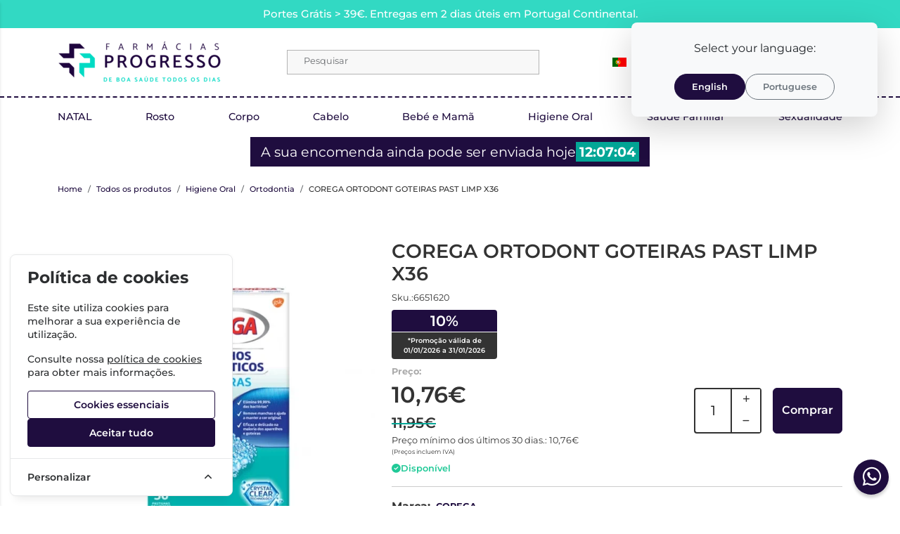

--- FILE ---
content_type: text/html; charset=utf-8
request_url: https://www.farmaciasprogresso.pt/corega-ortodont-goteiras-past-limp-x36
body_size: 49161
content:
<!DOCTYPE html>
		<html lang="pt">
						<head>

				<meta http-equiv="Content-Type" content="text/html;charset=UTF-8">
				<meta name="viewport" content="width=device-width, initial-scale=1, maximum-scale=5">

				<!-- CSRF Token -->
				<meta name="csrf-token" content="zKi59XpOjnYn1WGWxQlNywjVdsuVjVXPFoSnhCtO">

									<meta name="google-site-verification" content="NHpwuI6h_aOY3zZsgB4SUsR38rGR4Cyd7toJTf6-q1c" />
				
				
				
				
				
				<!-- Styles -->
				<link rel="stylesheet" as="style" href="/css/bootstrap.min.css?id=1b1cb0e2be9a21f091a87691f20c6300" onload="this.onload=null;this.rel='stylesheet'">
				<link rel="stylesheet" as="style" href="/css/frontoffice.css?id=eb068ba7f8b7ad805951f2f1a2a7f41d" onload="this.onload=null;this.rel='stylesheet'">
				<link rel="stylesheet" as="style" href="/css/animate.min.css?id=794eb0cc75debacd290d50c0df920bd8" onload="this.onload=null;this.rel='stylesheet'">
				<script>
					/* Pequeno script para garantir que os links de fallback sejam aplicados */
					var stylesheetFallback = function(event) {
						if (!event.target.onloadDone) {
							event.target.onloadDone = true;
							document.head.appendChild(document.createElement('link')).rel = 'stylesheet';
							document.head.lastChild.href = event.target.href;
						}
					};
				</script>

				<link rel="stylesheet" type="text/css" href="/css/zoomify.min.css?id=d2f06b542e71333ff53badccbe6df7bb" />
									<link href="/themes/progresso/css/theme.css?id=7d74fda3ba6449767c75d4de1d9fd542" rel="stylesheet">
				
				<title>COREGA ORTODONT GOTEIRAS PAST LIMP X36 | Farmacias Progresso</title>

            
        <meta property="og:title" content="COREGA ORTODONT GOTEIRAS PAST LIMP X36 | Farmacias Progresso" />
    

    <meta property="og:type" content="website" />


 <meta property="og:image" content="https://assets.farmaciasprogresso.pt/cdn-cgi/image/width%3D100%2Cheight%3D100%2Cbackground%3Dwhite%2Cfit%3Dpad,format=webp/https://assets.farmaciasprogresso.pt/images/originals/6651620.webp" /> 
    <meta property="og:url" content="https://www.farmaciasprogresso.pt/corega-ortodont-goteiras-past-limp-x36" />
    <link rel="canonical" href="https://www.farmaciasprogresso.pt/corega-ortodont-goteiras-past-limp-x36" />

    <meta property="fb:url" content="https://www.farmaciasprogresso.pt/corega-ortodont-goteiras-past-limp-x36">

				
				<link rel="shortcut icon" href="/themes/progresso/images/favicon/favicon.ico?id=a8594b2d8d271efe1a0b31b1da10d399">
<link rel="apple-touch-icon" sizes="180x180" href="/themes/progresso/images/favicon/apple-touch-icon.png?id=a8594b2d8d271efe1a0b31b1da10d399">
<link rel="icon" type="image/png" sizes="32x32" href="/themes/progresso/images/favicon/favicon-32x32.png?id=a8594b2d8d271efe1a0b31b1da10d399">
<link rel="icon" type="image/png" sizes="16x16" href="/themes/progresso/images/favicon/favicon-16x16.png?id=a8594b2d8d271efe1a0b31b1da10d399">
<meta name="msapplication-TileColor" content="#FFFFFF">

<meta name="msapplication-config" content="/browserconfig.xml">

									<!--Start of Tawk.to Script-->
					<script type="text/javascript">
						(function(c,l,a,r,i,t,y){
							c[a]=c[a]||function(){(c[a].q=c[a].q||[]).push(arguments)};
							t=l.createElement(r);t.async=1;t.src="https://www.clarity.ms/tag/"+i;
							y=l.getElementsByTagName(r)[0];y.parentNode.insertBefore(t,y);
						})(window, document, "clarity", "script", "s1cs3b3f3z");
					</script>
											<!-- Livewire Styles --><style >[wire\:loading][wire\:loading], [wire\:loading\.delay][wire\:loading\.delay], [wire\:loading\.inline-block][wire\:loading\.inline-block], [wire\:loading\.inline][wire\:loading\.inline], [wire\:loading\.block][wire\:loading\.block], [wire\:loading\.flex][wire\:loading\.flex], [wire\:loading\.table][wire\:loading\.table], [wire\:loading\.grid][wire\:loading\.grid], [wire\:loading\.inline-flex][wire\:loading\.inline-flex] {display: none;}[wire\:loading\.delay\.none][wire\:loading\.delay\.none], [wire\:loading\.delay\.shortest][wire\:loading\.delay\.shortest], [wire\:loading\.delay\.shorter][wire\:loading\.delay\.shorter], [wire\:loading\.delay\.short][wire\:loading\.delay\.short], [wire\:loading\.delay\.default][wire\:loading\.delay\.default], [wire\:loading\.delay\.long][wire\:loading\.delay\.long], [wire\:loading\.delay\.longer][wire\:loading\.delay\.longer], [wire\:loading\.delay\.longest][wire\:loading\.delay\.longest] {display: none;}[wire\:offline][wire\:offline] {display: none;}[wire\:dirty]:not(textarea):not(input):not(select) {display: none;}:root {--livewire-progress-bar-color: #2299dd;}[x-cloak] {display: none !important;}[wire\:cloak] {display: none !important;}</style>
</head>

			<body >
				<!-- Scripts -->
				<script src="/js/jquery-ui.min.js?id=64d77cc91595d4776f1833040cd5a5ee" defer></script>
				<script src="/js/bootstrap.js?id=88518191e5e3766d2b529dab737b3073"></script>
				<script src="/js/bootstrap-datetimepicker.min.js?id=a57472a19cac932719aa07307f8f952f" defer></script>
				<script src="/js/zoomify.min.js?id=5240640e4f5fec8b9fbc17d4d174cf54" defer></script>
				<script src="/js/main.js?id=eac46ef8223323acb328d941c2123c0d" defer></script>
				<script src='https://www.google.com/recaptcha/api.js' async defer></script>
				<script src="/js/share.js?id=4de3bc712486bb1e2cc00c6a7b81cebc" defer></script>
			
				<script src="/themes/progresso/js/theme.js?id=d41d8cd98f00b204e9800998ecf8427e" defer></script>

									
					<div class="lang-popup position-fixed p-3" style="z-index: 1080;">
						<div class="toast show text-bg-light border-0 shadow-lg rounded-3">
							<div class="toast-body text-center px-4 py-4">
								<p class="mb-4 fs-6 text-dark">
									Select your language:
								</p>
								<div class="d-flex justify-content-center gap-3 flex-wrap">
									<a href="https://www.farmaciasprogresso.pt/switch-language/en" 
									class="btn btn-primary px-4 py-2 fw-semibold rounded-pill">
									English
									</a>
									<a href="https://www.farmaciasprogresso.pt/dismiss-language-popup" 
										class="btn btn-outline-secondary decline-lang-btn px-4 py-2 fw-semibold rounded-pill text-decoration-none">
										Portuguese
									</a>
								</div>
							</div>
						</div>
					</div>
				
									<script>
						fbq_ativo = 1;

						! function(f, b, e, v, n, t, s) {
							if (f.fbq) return;
							n = f.fbq = function() {
								n.callMethod ?
									n.callMethod.apply(n, arguments) : n.queue.push(arguments)
							};
							if (!f._fbq) f._fbq = n;
							n.push = n;
							n.loaded = !0;
							n.version = '2.0';
							n.queue = [];
							t = b.createElement(e);
							t.async = !0;
							t.src = v;
							s = b.getElementsByTagName(e)[0];
							s.parentNode.insertBefore(t, s)
						}(window, document, 'script',
							'https://connect.facebook.net/en_US/fbevents.js');
						fbq('init', "588338373933690");
						fbq('track', 'PageView');
					</script>
					<noscript><img height="1" width="1" src="https://www.facebook.com/tr?id=588338373933690&ev=PageView&noscript=1" /></noscript>
					<!-- End Facebook Pixel Code -->
								
				
								<!-- Cookie Consent --><script src="https://www.farmaciasprogresso.pt/cookie-consent/script?id=5e8d14e3cd2935884c5f04b2d076c3e4" defer></script>				<div id="menu-overlay"></div>
				<div id="loading-overlay" class="loading-overlay" style="display: none;">
					<div class="spinner"></div>
				</div>
				
								<div class="shopping-cart-wrapper">
		<div wire:snapshot="{&quot;data&quot;:{&quot;cart&quot;:null,&quot;freeShipping&quot;:[{&quot;message&quot;:&quot;Tem produtos no carrinho que n\u00e3o permitem a oferta de portes.&quot;,&quot;min_value&quot;:39,&quot;possible&quot;:true,&quot;missing&quot;:39},{&quot;s&quot;:&quot;arr&quot;}]},&quot;memo&quot;:{&quot;id&quot;:&quot;s3obHpxC07JwIgWvr1Lm&quot;,&quot;name&quot;:&quot;cart-overview&quot;,&quot;path&quot;:&quot;corega-ortodont-goteiras-past-limp-x36&quot;,&quot;method&quot;:&quot;GET&quot;,&quot;children&quot;:[],&quot;scripts&quot;:[&quot;3574281678-0&quot;],&quot;assets&quot;:[],&quot;errors&quot;:[],&quot;locale&quot;:&quot;pt&quot;},&quot;checksum&quot;:&quot;274974a6aa03bdaa86812406343b0c5a2a7c92e2cd57e7eb89f1f0ba74963f6f&quot;}" wire:effects="{&quot;scripts&quot;:{&quot;3574281678-0&quot;:&quot;\t&lt;script&gt;\n\t\tlet readyToDraw = true;\n\n\t\tfunction updatecartcount() {\n\t\t\treadyToDraw = false;\n\t\t\t$(&#039;.cart-count&#039;).html($(&#039;.cart-count-overview&#039;).html());\n\t\t}\n\n\t\tupdatecartcount();\n\n\t\t$wire.hook(&#039;morphed&#039;, () =&gt; {\n\t\t\treadyToDraw = true;\n\t\t});\n\n\t\t$wire.on(\&quot;refresh-summary\&quot;, () =&gt; {\n\t\t\tfunction waitForElToBeClean(callback, tries = 0) {\n\t\t\t\tif (readyToDraw) {\n\t\t\t\t\tcallback();\n\t\t\t\t} else if (tries &lt; 50) {\n\t\t\t\t\tsetTimeout(() =&gt; waitForElToBeClean(callback, tries + 1), 100);\n\t\t\t\t}\n\t\t\t}\n\t\t\t\n\t\t\twaitForElToBeClean(() =&gt; {\n\t\t\t\tupdatecartcount();\n\t\t\t});\n\t\t});\n\t&lt;\/script&gt;\n    &quot;},&quot;listeners&quot;:[&quot;refresh-overview&quot;]}" wire:id="s3obHpxC07JwIgWvr1Lm" class="shopping-cart-list animate__faster">
		<span class="cart-count-overview d-none">0</span>
		<div class="container shopping-cart-menu-header">
			<button class="close-cart-overview">
				<i class="fa fa-times fa-2x" aria-hidden="true"></i>
			</button>
		</div>
		<div class="loading-wrapper  "  wire:loading.flex  >
		<div class="spinner-border text-primary" role="status">
			<span class="visually-hidden">Loading...</span>
		</div>
	</div>
	

					<span wire:loading.remove class="shopping-cart-empty">Não existem produtos no carrinho</span>
			</div>

    
			</div>
				
				<nav id="slide-menu" class="menu-left">
		<div class="menu-head">
			<span class="menu-head-title">MENU</span>
			<span class="sm-close">
				<i class="fas fa-times"></i>
			</span>
		</div>
		<ul id="nav-bar-ul" class="nav">
			
											
				<style>
											.side-bar-category-256{
							color: #8fc4e5 !important
						}

						.side-bar-category-256:hover{
							color: white !important;
							background-color: #8fc4e5 !important
						}

						.side-bar-category-li-256:hover{
							background: #8fc4e5 !important
						}

						.side-bar-category-li-256:hover > a{
							color: white !important;
						}

						.side-bar-category-div-256{
							border-left: 5px solid #8fc4e5 !important;
							background-color: #8fc4e5 !important
						}
									</style>

				<li class="side-bar-category-li-256">
					<a class=" side-bar-category-256"  href="https://www.farmaciasprogresso.pt/trends">
						<span>TRENDS</span>
											</a>
									</li>
											
				<style>
									</style>

				<li class="side-bar-category-li-12">
					<a class="has-ul side-bar-category-12"  href="https://www.farmaciasprogresso.pt/cabelo">
						<span>Cabelo</span>
													<span class="chev">
								<i class="fas fa-chevron-right"></i>
							</span>
											</a>
											<div class="side-bar-category-div-12">
		<ul class="unstyled-ul">
											<style>
									</style>

				<li class="side-bar-category-li-17">
					<a class="has-ul side-bar-category-17"  href="https://www.farmaciasprogresso.pt/acessorios-cabelo">
						<span>Acessórios Cabelo</span>
													<span class="chev">
								<i class="fas fa-chevron-right"></i>
							</span>
											</a>
											<div class="side-bar-category-div-12">
		<ul class="unstyled-ul">
											<style>
									</style>

				<li class="side-bar-category-li-257">
					<a class=" side-bar-category-257"  href="https://www.farmaciasprogresso.pt/escovas-e-pentes">
						<span>ESCOVAS E PENTES</span>
											</a>
									</li>
					</ul>
	</div>
									</li>
											<style>
									</style>

				<li class="side-bar-category-li-149">
					<a class=" side-bar-category-149"  href="https://www.farmaciasprogresso.pt/ampolas">
						<span>Ampolas</span>
											</a>
									</li>
											<style>
									</style>

				<li class="side-bar-category-li-14">
					<a class=" side-bar-category-14"  href="https://www.farmaciasprogresso.pt/anti-queda">
						<span>Anti-Queda</span>
											</a>
									</li>
											<style>
									</style>

				<li class="side-bar-category-li-15">
					<a class=" side-bar-category-15"  href="https://www.farmaciasprogresso.pt/caspa-e-dermatite">
						<span>Caspa e Dermatite</span>
											</a>
									</li>
											<style>
									</style>

				<li class="side-bar-category-li-13">
					<a class=" side-bar-category-13"  href="https://www.farmaciasprogresso.pt/champo">
						<span>Champô</span>
											</a>
									</li>
											<style>
									</style>

				<li class="side-bar-category-li-265">
					<a class=" side-bar-category-265"  href="https://www.farmaciasprogresso.pt/champo-seco">
						<span>Champô Seco</span>
											</a>
									</li>
											<style>
									</style>

				<li class="side-bar-category-li-150">
					<a class=" side-bar-category-150"  href="https://www.farmaciasprogresso.pt/coloracao">
						<span>Coloração</span>
											</a>
									</li>
											<style>
									</style>

				<li class="side-bar-category-li-148">
					<a class=" side-bar-category-148"  href="https://www.farmaciasprogresso.pt/cuidados-">
						<span>Cuidados</span>
											</a>
									</li>
											<style>
									</style>

				<li class="side-bar-category-li-16">
					<a class=" side-bar-category-16"  href="https://www.farmaciasprogresso.pt/piolhos-e-lendeas">
						<span>Piolhos e Lêndeas</span>
											</a>
									</li>
											<style>
									</style>

				<li class="side-bar-category-li-18">
					<a class=" side-bar-category-18"  href="https://www.farmaciasprogresso.pt/suplementos-cabelo">
						<span>Suplementos Cabelo</span>
											</a>
									</li>
					</ul>
	</div>
 
									</li>
											
				<style>
									</style>

				<li class="side-bar-category-li-20">
					<a class="has-ul side-bar-category-20"  href="https://www.farmaciasprogresso.pt/dc-rosto">
						<span>Rosto</span>
													<span class="chev">
								<i class="fas fa-chevron-right"></i>
							</span>
											</a>
											<div class="side-bar-category-div-20">
		<ul class="unstyled-ul">
											<style>
									</style>

				<li class="side-bar-category-li-34">
					<a class="has-ul side-bar-category-34"  href="https://www.farmaciasprogresso.pt/anti-envelhecimento">
						<span>Anti Envelhecimento</span>
													<span class="chev">
								<i class="fas fa-chevron-right"></i>
							</span>
											</a>
											<div class="side-bar-category-div-20">
		<ul class="unstyled-ul">
											<style>
									</style>

				<li class="side-bar-category-li-151">
					<a class=" side-bar-category-151"  href="https://www.farmaciasprogresso.pt/primeiras-rugas">
						<span>Primeiras Rugas</span>
											</a>
									</li>
											<style>
									</style>

				<li class="side-bar-category-li-152">
					<a class=" side-bar-category-152"  href="https://www.farmaciasprogresso.pt/rugas-profundas">
						<span>Rugas Profundas</span>
											</a>
									</li>
					</ul>
	</div>
									</li>
											<style>
									</style>

				<li class="side-bar-category-li-35">
					<a class=" side-bar-category-35"  href="https://www.farmaciasprogresso.pt/anti-manchas">
						<span>Anti Manchas</span>
											</a>
									</li>
											<style>
									</style>

				<li class="side-bar-category-li-41">
					<a class=" side-bar-category-41"  href="https://www.farmaciasprogresso.pt/atopica">
						<span>Atópica</span>
											</a>
									</li>
											<style>
									</style>

				<li class="side-bar-category-li-40">
					<a class=" side-bar-category-40"  href="https://www.farmaciasprogresso.pt/dermatite-seborreica">
						<span>Dermatite Seborreica</span>
											</a>
									</li>
											<style>
									</style>

				<li class="side-bar-category-li-45">
					<a class=" side-bar-category-45"  href="https://www.farmaciasprogresso.pt/homem-rosto">
						<span>Homem Rosto</span>
											</a>
									</li>
											<style>
									</style>

				<li class="side-bar-category-li-44">
					<a class=" side-bar-category-44"  href="https://www.farmaciasprogresso.pt/labios">
						<span>Lábios</span>
											</a>
									</li>
											<style>
									</style>

				<li class="side-bar-category-li-42">
					<a class=" side-bar-category-42"  href="https://www.farmaciasprogresso.pt/limpeza-rosto">
						<span>Limpeza de Rosto</span>
											</a>
									</li>
											<style>
									</style>

				<li class="side-bar-category-li-197">
					<a class=" side-bar-category-197"  href="https://www.farmaciasprogresso.pt/maquilhagem">
						<span>Maquilhagem</span>
											</a>
									</li>
											<style>
									</style>

				<li class="side-bar-category-li-220">
					<a class=" side-bar-category-220"  href="https://www.farmaciasprogresso.pt/mascaras-e-exfoliantes">
						<span>Máscaras e Exfoliantes</span>
											</a>
									</li>
											<style>
									</style>

				<li class="side-bar-category-li-38">
					<a class=" side-bar-category-38"  href="https://www.farmaciasprogresso.pt/normal-e-mista">
						<span>Normal e Mista</span>
											</a>
									</li>
											<style>
									</style>

				<li class="side-bar-category-li-36">
					<a class=" side-bar-category-36"  href="https://www.farmaciasprogresso.pt/oleosa-e-acneica">
						<span>Oleosa e Acneica</span>
											</a>
									</li>
											<style>
									</style>

				<li class="side-bar-category-li-43">
					<a class=" side-bar-category-43"  href="https://www.farmaciasprogresso.pt/olhos">
						<span>Olhos</span>
											</a>
									</li>
											<style>
									</style>

				<li class="side-bar-category-li-37">
					<a class=" side-bar-category-37"  href="https://www.farmaciasprogresso.pt/seca">
						<span>Seca</span>
											</a>
									</li>
											<style>
									</style>

				<li class="side-bar-category-li-39">
					<a class=" side-bar-category-39"  href="https://www.farmaciasprogresso.pt/sensivel">
						<span>Sensível</span>
											</a>
									</li>
											<style>
									</style>

				<li class="side-bar-category-li-46">
					<a class=" side-bar-category-46"  href="https://www.farmaciasprogresso.pt/suplementos-beleza">
						<span>Suplementos Beleza</span>
											</a>
									</li>
					</ul>
	</div>
 
									</li>
											
				<style>
									</style>

				<li class="side-bar-category-li-32">
					<a class="has-ul side-bar-category-32"  href="https://www.farmaciasprogresso.pt/acessorios--">
						<span>Acessorios</span>
													<span class="chev">
								<i class="fas fa-chevron-right"></i>
							</span>
											</a>
											<div class="side-bar-category-div-32">
		<ul class="unstyled-ul">
											<style>
									</style>

				<li class="side-bar-category-li-259">
					<a class=" side-bar-category-259"  href="https://www.farmaciasprogresso.pt/brincos-para-furacao-de-orelhas">
						<span>Brincos  - para furação de orelhas</span>
											</a>
									</li>
											<style>
									</style>

				<li class="side-bar-category-li-214">
					<a class=" side-bar-category-214"  href="https://www.farmaciasprogresso.pt/brincos">
						<span>Brincos - para orelhas já furadas</span>
											</a>
									</li>
											<style>
									</style>

				<li class="side-bar-category-li-270">
					<a class=" side-bar-category-270"  href="https://www.farmaciasprogresso.pt/colares-e-pulseiras">
						<span>COLARES E PULSEIRAS</span>
											</a>
									</li>
											<style>
									</style>

				<li class="side-bar-category-li-209">
					<a class=" side-bar-category-209"  href="https://www.farmaciasprogresso.pt/cutelaria">
						<span>Cutelaria</span>
											</a>
									</li>
											<style>
									</style>

				<li class="side-bar-category-li-195">
					<a class=" side-bar-category-195"  href="https://www.farmaciasprogresso.pt/oculos-de-leitura">
						<span>Óculos de Leitura</span>
											</a>
									</li>
											<style>
									</style>

				<li class="side-bar-category-li-210">
					<a class=" side-bar-category-210"  href="https://www.farmaciasprogresso.pt/ouvidos-2">
						<span>Ouvidos</span>
											</a>
									</li>
					</ul>
	</div>
 
									</li>
											
				<style>
									</style>

				<li class="side-bar-category-li-51">
					<a class="has-ul side-bar-category-51"  href="https://www.farmaciasprogresso.pt/dc-corpo">
						<span>Corpo</span>
													<span class="chev">
								<i class="fas fa-chevron-right"></i>
							</span>
											</a>
											<div class="side-bar-category-div-51">
		<ul class="unstyled-ul">
											<style>
									</style>

				<li class="side-bar-category-li-28">
					<a class=" side-bar-category-28"  href="https://www.farmaciasprogresso.pt/adelgacantes">
						<span>Adelgaçantes</span>
											</a>
									</li>
											<style>
									</style>

				<li class="side-bar-category-li-25">
					<a class=" side-bar-category-25"  href="https://www.farmaciasprogresso.pt/cicatrizacao-e-queimaduras">
						<span>Cicatrização e Queimaduras</span>
											</a>
									</li>
											<style>
									</style>

				<li class="side-bar-category-li-24">
					<a class=" side-bar-category-24"  href="https://www.farmaciasprogresso.pt/desodorizantes">
						<span>Desodorizantes</span>
											</a>
									</li>
											<style>
									</style>

				<li class="side-bar-category-li-30">
					<a class=" side-bar-category-30"  href="https://www.farmaciasprogresso.pt/estrias">
						<span>Estrias</span>
											</a>
									</li>
											<style>
									</style>

				<li class="side-bar-category-li-22">
					<a class=" side-bar-category-22"  href="https://www.farmaciasprogresso.pt/hidratacao">
						<span>Hidratação</span>
											</a>
									</li>
											<style>
									</style>

				<li class="side-bar-category-li-23">
					<a class=" side-bar-category-23"  href="https://www.farmaciasprogresso.pt/higiene-corpo">
						<span>Higiene</span>
											</a>
									</li>
											<style>
									</style>

				<li class="side-bar-category-li-31">
					<a class=" side-bar-category-31"  href="https://www.farmaciasprogresso.pt/higiene-intima">
						<span>Higiene Íntima</span>
											</a>
									</li>
											<style>
									</style>

				<li class="side-bar-category-li-154">
					<a class=" side-bar-category-154"  href="https://www.farmaciasprogresso.pt/homem-corpo">
						<span>Homem Corpo</span>
											</a>
									</li>
											<style>
									</style>

				<li class="side-bar-category-li-26">
					<a class=" side-bar-category-26"  href="https://www.farmaciasprogresso.pt/maos-e-unhas">
						<span>Mãos e Unhas</span>
											</a>
									</li>
											<style>
									</style>

				<li class="side-bar-category-li-21">
					<a class="has-ul side-bar-category-21"  href="https://www.farmaciasprogresso.pt/pele-atopica">
						<span>Pele Atópica</span>
													<span class="chev">
								<i class="fas fa-chevron-right"></i>
							</span>
											</a>
											<div class="side-bar-category-div-51">
		<ul class="unstyled-ul">
											<style>
									</style>

				<li class="side-bar-category-li-19">
					<a class=" side-bar-category-19"  href="https://www.farmaciasprogresso.pt/psoriase">
						<span>Psoriase</span>
											</a>
									</li>
					</ul>
	</div>
									</li>
											<style>
									</style>

				<li class="side-bar-category-li-29">
					<a class=" side-bar-category-29"  href="https://www.farmaciasprogresso.pt/perfumes">
						<span>Perfumes</span>
											</a>
									</li>
											<style>
									</style>

				<li class="side-bar-category-li-27">
					<a class=" side-bar-category-27"  href="https://www.farmaciasprogresso.pt/pes">
						<span>Pés</span>
											</a>
									</li>
											<style>
									</style>

				<li class="side-bar-category-li-33">
					<a class=" side-bar-category-33"  href="https://www.farmaciasprogresso.pt/psoriase-corpo">
						<span>Psoríase</span>
											</a>
									</li>
											<style>
									</style>

				<li class="side-bar-category-li-153">
					<a class=" side-bar-category-153"  href="https://www.farmaciasprogresso.pt/repelentes-e-pos-picadas">
						<span>Repelentes e Pós Picadas</span>
											</a>
									</li>
					</ul>
	</div>
 
									</li>
											
				<style>
									</style>

				<li class="side-bar-category-li-64">
					<a class=" side-bar-category-64"  href="https://www.farmaciasprogresso.pt/drenantes">
						<span>Drenantes</span>
											</a>
									</li>
											
				<style>
									</style>

				<li class="side-bar-category-li-65">
					<a class="has-ul side-bar-category-65"  href="https://www.farmaciasprogresso.pt/emagrecimento">
						<span>Emagrecimento</span>
													<span class="chev">
								<i class="fas fa-chevron-right"></i>
							</span>
											</a>
											<div class="side-bar-category-div-65">
		<ul class="unstyled-ul">
											<style>
									</style>

				<li class="side-bar-category-li-155">
					<a class=" side-bar-category-155"  href="https://www.farmaciasprogresso.pt/alimentacao">
						<span>Alimentação</span>
											</a>
									</li>
											<style>
									</style>

				<li class="side-bar-category-li-156">
					<a class=" side-bar-category-156"  href="https://www.farmaciasprogresso.pt/anti-celulite-suplementos">
						<span>Anti Celulite Suplementos</span>
											</a>
									</li>
											<style>
									</style>

				<li class="side-bar-category-li-157">
					<a class=" side-bar-category-157"  href="https://www.farmaciasprogresso.pt/bloqueadores-de-gordura">
						<span>Bloqueadores de Gordura</span>
											</a>
									</li>
											<style>
									</style>

				<li class="side-bar-category-li-158">
					<a class=" side-bar-category-158"  href="https://www.farmaciasprogresso.pt/bloqueadores-de-hidratos-de-carbono">
						<span>Bloqueadores de Hidratos de Carbono</span>
											</a>
									</li>
											<style>
									</style>

				<li class="side-bar-category-li-159">
					<a class=" side-bar-category-159"  href="https://www.farmaciasprogresso.pt/depurativos">
						<span>Depurativos</span>
											</a>
									</li>
											<style>
									</style>

				<li class="side-bar-category-li-160">
					<a class=" side-bar-category-160"  href="https://www.farmaciasprogresso.pt/diureticos-e-drenantes">
						<span>Diuréticos e Drenantes</span>
											</a>
									</li>
											<style>
									</style>

				<li class="side-bar-category-li-161">
					<a class=" side-bar-category-161"  href="https://www.farmaciasprogresso.pt/inibidores-de-apetite">
						<span>Inibidores de Apetite</span>
											</a>
									</li>
											<style>
									</style>

				<li class="side-bar-category-li-162">
					<a class=" side-bar-category-162"  href="https://www.farmaciasprogresso.pt/obstipacao-e-flatulencia">
						<span>Obstipação e Flatulência</span>
											</a>
									</li>
											<style>
									</style>

				<li class="side-bar-category-li-164">
					<a class=" side-bar-category-164"  href="https://www.farmaciasprogresso.pt/packs-emagrecimento">
						<span>Packs Emagrecimento</span>
											</a>
									</li>
											<style>
									</style>

				<li class="side-bar-category-li-163">
					<a class=" side-bar-category-163"  href="https://www.farmaciasprogresso.pt/queimadores-de-gordura">
						<span>Queimadores de Gordura</span>
											</a>
									</li>
					</ul>
	</div>
 
									</li>
											
				<style>
									</style>

				<li class="side-bar-category-li-75">
					<a class="has-ul side-bar-category-75"  href="https://www.farmaciasprogresso.pt/higieneoral">
						<span>Higiene Oral</span>
													<span class="chev">
								<i class="fas fa-chevron-right"></i>
							</span>
											</a>
											<div class="side-bar-category-div-75">
		<ul class="unstyled-ul">
											<style>
									</style>

				<li class="side-bar-category-li-172">
					<a class=" side-bar-category-172"  href="https://www.farmaciasprogresso.pt/acessorios-higiene-oral">
						<span>Acessórios Higiene Oral</span>
											</a>
									</li>
											<style>
									</style>

				<li class="side-bar-category-li-72">
					<a class=" side-bar-category-72"  href="https://www.farmaciasprogresso.pt/aftas">
						<span>Aftas</span>
											</a>
									</li>
											<style>
									</style>

				<li class="side-bar-category-li-166">
					<a class=" side-bar-category-166"  href="https://www.farmaciasprogresso.pt/branqueamento">
						<span>Branqueamento</span>
											</a>
									</li>
											<style>
									</style>

				<li class="side-bar-category-li-167">
					<a class=" side-bar-category-167"  href="https://www.farmaciasprogresso.pt/centros-dentarios">
						<span>Centros Dentários</span>
											</a>
									</li>
											<style>
									</style>

				<li class="side-bar-category-li-70">
					<a class=" side-bar-category-70"  href="https://www.farmaciasprogresso.pt/colutorios-elixires">
						<span>Colutórios/ Elixires</span>
											</a>
									</li>
											<style>
									</style>

				<li class="side-bar-category-li-69">
					<a class=" side-bar-category-69"  href="https://www.farmaciasprogresso.pt/cremesfixadores">
						<span>Cremes Fixadores</span>
											</a>
									</li>
											<style>
									</style>

				<li class="side-bar-category-li-67">
					<a class=" side-bar-category-67"  href="https://www.farmaciasprogresso.pt/escovaseletricas">
						<span>Escovas Elétricas</span>
											</a>
									</li>
											<style>
									</style>

				<li class="side-bar-category-li-66">
					<a class=" side-bar-category-66"  href="https://www.farmaciasprogresso.pt/escovasmanuais">
						<span>Escovas Manuais</span>
											</a>
									</li>
											<style>
									</style>

				<li class="side-bar-category-li-73">
					<a class=" side-bar-category-73"  href="https://www.farmaciasprogresso.pt/escovilhoes">
						<span>Escovilhões</span>
											</a>
									</li>
											<style>
									</style>

				<li class="side-bar-category-li-168">
					<a class=" side-bar-category-168"  href="https://www.farmaciasprogresso.pt/fios-e-fitas-dentarias">
						<span>Fios e Fitas Dentárias</span>
											</a>
									</li>
											<style>
									</style>

				<li class="side-bar-category-li-171">
					<a class=" side-bar-category-171"  href="https://www.farmaciasprogresso.pt/herpes">
						<span>Herpes</span>
											</a>
									</li>
											<style>
									</style>

				<li class="side-bar-category-li-170">
					<a class=" side-bar-category-170"  href="https://www.farmaciasprogresso.pt/mau-halito">
						<span>Mau Hálito</span>
											</a>
									</li>
											<style>
									</style>

				<li class="side-bar-category-li-165">
					<a class=" side-bar-category-165"  href="https://www.farmaciasprogresso.pt/ortodontia">
						<span>Ortodontia</span>
											</a>
									</li>
											<style>
									</style>

				<li class="side-bar-category-li-68">
					<a class=" side-bar-category-68"  href="https://www.farmaciasprogresso.pt/pastadentes">
						<span>Pasta de Dentes</span>
											</a>
									</li>
											<style>
									</style>

				<li class="side-bar-category-li-169">
					<a class=" side-bar-category-169"  href="https://www.farmaciasprogresso.pt/raspadores-lingua">
						<span>Raspadores Língua</span>
											</a>
									</li>
											<style>
									</style>

				<li class="side-bar-category-li-74">
					<a class=" side-bar-category-74"  href="https://www.farmaciasprogresso.pt/infantil">
						<span>Saúde Infantil</span>
											</a>
									</li>
					</ul>
	</div>
 
									</li>
											
				<style>
									</style>

				<li class="side-bar-category-li-79">
					<a class="has-ul side-bar-category-79"  href="https://www.farmaciasprogresso.pt/matenfermagem">
						<span>Mat. Enfermagem</span>
													<span class="chev">
								<i class="fas fa-chevron-right"></i>
							</span>
											</a>
											<div class="side-bar-category-div-79">
		<ul class="unstyled-ul">
											<style>
									</style>

				<li class="side-bar-category-li-133">
					<a class=" side-bar-category-133"  href="https://www.farmaciasprogresso.pt/acessorios-ortopedia">
						<span>Acessórios Ortopedia</span>
											</a>
									</li>
											<style>
									</style>

				<li class="side-bar-category-li-173">
					<a class=" side-bar-category-173"  href="https://www.farmaciasprogresso.pt/aerossois-e-auxiliares-respiracao">
						<span>Aerossóis e Auxiliares Respiração</span>
											</a>
									</li>
											<style>
									</style>

				<li class="side-bar-category-li-175">
					<a class=" side-bar-category-175"  href="https://www.farmaciasprogresso.pt/disp.-quente-frio">
						<span>Disp. Quente/Frio</span>
											</a>
									</li>
											<style>
									</style>

				<li class="side-bar-category-li-132">
					<a class=" side-bar-category-132"  href="https://www.farmaciasprogresso.pt/fraldas-pensos">
						<span>Fraldas e Pensos</span>
											</a>
									</li>
											<style>
									</style>

				<li class="side-bar-category-li-76">
					<a class=" side-bar-category-76"  href="https://www.farmaciasprogresso.pt/membros-inferiores">
						<span>Membros Inferiores</span>
											</a>
									</li>
											<style>
									</style>

				<li class="side-bar-category-li-77">
					<a class=" side-bar-category-77"  href="https://www.farmaciasprogresso.pt/membros-superiores">
						<span>Membros Superiores</span>
											</a>
									</li>
											<style>
									</style>

				<li class="side-bar-category-li-78">
					<a class=" side-bar-category-78"  href="https://www.farmaciasprogresso.pt/ortopedia-pesada">
						<span>Ortopedia Pesada</span>
											</a>
									</li>
											<style>
									</style>

				<li class="side-bar-category-li-131">
					<a class=" side-bar-category-131"  href="https://www.farmaciasprogresso.pt/palmilhas">
						<span>Palmilhas</span>
											</a>
									</li>
											<style>
									</style>

				<li class="side-bar-category-li-130">
					<a class=" side-bar-category-130"  href="https://www.farmaciasprogresso.pt/pensos-adesivos">
						<span>Penso / Adesivos</span>
											</a>
									</li>
											<style>
									</style>

				<li class="side-bar-category-li-176">
					<a class=" side-bar-category-176"  href="https://www.farmaciasprogresso.pt/socas">
						<span>Socas</span>
											</a>
									</li>
											<style>
									</style>

				<li class="side-bar-category-li-174">
					<a class=" side-bar-category-174"  href="https://www.farmaciasprogresso.pt/tensiometros-tensao-arterial">
						<span>Tensiómetros / Tensão Arterial</span>
											</a>
									</li>
					</ul>
	</div>
 
									</li>
											
				<style>
									</style>

				<li class="side-bar-category-li-88">
					<a class="has-ul side-bar-category-88"  href="https://www.farmaciasprogresso.pt/saude-familiar">
						<span>Saúde Familiar</span>
													<span class="chev">
								<i class="fas fa-chevron-right"></i>
							</span>
											</a>
											<div class="side-bar-category-div-88">
		<ul class="unstyled-ul">
											<style>
									</style>

				<li class="side-bar-category-li-177">
					<a class=" side-bar-category-177"  href="https://www.farmaciasprogresso.pt/alimentar">
						<span>Alimentar</span>
											</a>
									</li>
											<style>
									</style>

				<li class="side-bar-category-li-217">
					<a class=" side-bar-category-217"  href="https://www.farmaciasprogresso.pt/azia-e-enjoo">
						<span>Azia e Enjoo</span>
											</a>
									</li>
											<style>
									</style>

				<li class="side-bar-category-li-81">
					<a class=" side-bar-category-81"  href="https://www.farmaciasprogresso.pt/cardiovascular">
						<span>CardioVascular</span>
											</a>
									</li>
											<style>
									</style>

				<li class="side-bar-category-li-82">
					<a class=" side-bar-category-82"  href="https://www.farmaciasprogresso.pt/chas-e-tisanas">
						<span>Chás e Tisanas</span>
											</a>
									</li>
											<style>
									</style>

				<li class="side-bar-category-li-178">
					<a class=" side-bar-category-178"  href="https://www.farmaciasprogresso.pt/colesterol-e-coracao">
						<span>Colesterol e Coração</span>
											</a>
									</li>
											<style>
									</style>

				<li class="side-bar-category-li-184">
					<a class=" side-bar-category-184"  href="https://www.farmaciasprogresso.pt/concentracao-e-memoria">
						<span>Concentração e Memória</span>
											</a>
									</li>
											<style>
									</style>

				<li class="side-bar-category-li-179">
					<a class=" side-bar-category-179"  href="https://www.farmaciasprogresso.pt/defesas-e-sistema-imunitario">
						<span>Defesas e Sistema Imunitário</span>
											</a>
									</li>
											<style>
									</style>

				<li class="side-bar-category-li-83">
					<a class=" side-bar-category-83"  href="https://www.farmaciasprogresso.pt/desconforto-urinario">
						<span>Desconforto Urinário</span>
											</a>
									</li>
											<style>
									</style>

				<li class="side-bar-category-li-180">
					<a class=" side-bar-category-180"  href="https://www.farmaciasprogresso.pt/diarreia">
						<span>Diarreia</span>
											</a>
									</li>
											<style>
									</style>

				<li class="side-bar-category-li-181">
					<a class=" side-bar-category-181"  href="https://www.farmaciasprogresso.pt/energia-e-vitalidade">
						<span>Energia e Vitalidade</span>
											</a>
									</li>
											<style>
									</style>

				<li class="side-bar-category-li-216">
					<a class=" side-bar-category-216"  href="https://www.farmaciasprogresso.pt/garganta">
						<span>Garganta</span>
											</a>
									</li>
											<style>
									</style>

				<li class="side-bar-category-li-182">
					<a class=" side-bar-category-182"  href="https://www.farmaciasprogresso.pt/gravidez">
						<span>Gravidez</span>
											</a>
									</li>
											<style>
									</style>

				<li class="side-bar-category-li-183">
					<a class=" side-bar-category-183"  href="https://www.farmaciasprogresso.pt/sup-hemorroidas">
						<span>Hemorróidas</span>
											</a>
									</li>
											<style>
									</style>

				<li class="side-bar-category-li-196">
					<a class=" side-bar-category-196"  href="https://www.farmaciasprogresso.pt/hepatoprotectores">
						<span>Hepatoprotectores</span>
											</a>
									</li>
											<style>
									</style>

				<li class="side-bar-category-li-221">
					<a class=" side-bar-category-221"  href="https://www.farmaciasprogresso.pt/incontinencia">
						<span>Incontinência</span>
											</a>
									</li>
											<style>
									</style>

				<li class="side-bar-category-li-85">
					<a class=" side-bar-category-85"  href="https://www.farmaciasprogresso.pt/infantil-">
						<span>Infantil</span>
											</a>
									</li>
											<style>
									</style>

				<li class="side-bar-category-li-185">
					<a class=" side-bar-category-185"  href="https://www.farmaciasprogresso.pt/menopausa">
						<span>Menopausa</span>
											</a>
									</li>
											<style>
									</style>

				<li class="side-bar-category-li-211">
					<a class=" side-bar-category-211"  href="https://www.farmaciasprogresso.pt/nariz-2">
						<span>Nariz</span>
											</a>
									</li>
											<style>
									</style>

				<li class="side-bar-category-li-186">
					<a class=" side-bar-category-186"  href="https://www.farmaciasprogresso.pt/nutricao-clinica">
						<span>Nutrição Clínica</span>
											</a>
									</li>
											<style>
									</style>

				<li class="side-bar-category-li-202">
					<a class=" side-bar-category-202"  href="https://www.farmaciasprogresso.pt/obstipacao-e-flatulencia-2">
						<span>Obstipação e Flatulência</span>
											</a>
									</li>
											<style>
									</style>

				<li class="side-bar-category-li-80">
					<a class=" side-bar-category-80"  href="https://www.farmaciasprogresso.pt/ossos-e-articulacoes">
						<span>Ossos e Articulações</span>
											</a>
									</li>
											<style>
									</style>

				<li class="side-bar-category-li-187">
					<a class=" side-bar-category-187"  href="https://www.farmaciasprogresso.pt/ouvidos-">
						<span>Ouvidos</span>
											</a>
									</li>
											<style>
									</style>

				<li class="side-bar-category-li-188">
					<a class=" side-bar-category-188"  href="https://www.farmaciasprogresso.pt/pernas-cansadas">
						<span>Pernas Cansadas</span>
											</a>
									</li>
											<style>
									</style>

				<li class="side-bar-category-li-219">
					<a class=" side-bar-category-219"  href="https://www.farmaciasprogresso.pt/prisao-de-ventre">
						<span>Prisão de Ventre</span>
											</a>
									</li>
											<style>
									</style>

				<li class="side-bar-category-li-190">
					<a class=" side-bar-category-190"  href="https://www.farmaciasprogresso.pt/prostata">
						<span>Próstata</span>
											</a>
									</li>
											<style>
									</style>

				<li class="side-bar-category-li-84">
					<a class=" side-bar-category-84"  href="https://www.farmaciasprogresso.pt/saude-ocular">
						<span>Saúde Ocular</span>
											</a>
									</li>
											<style>
									</style>

				<li class="side-bar-category-li-191">
					<a class=" side-bar-category-191"  href="https://www.farmaciasprogresso.pt/sistema-digestivo">
						<span>Sistema Digestivo</span>
											</a>
									</li>
											<style>
									</style>

				<li class="side-bar-category-li-192">
					<a class=" side-bar-category-192"  href="https://www.farmaciasprogresso.pt/sono">
						<span>Sono</span>
											</a>
									</li>
											<style>
									</style>

				<li class="side-bar-category-li-212">
					<a class=" side-bar-category-212"  href="https://www.farmaciasprogresso.pt/tensiometros">
						<span>Tensiómetros</span>
											</a>
									</li>
											<style>
									</style>

				<li class="side-bar-category-li-87">
					<a class=" side-bar-category-87"  href="https://www.farmaciasprogresso.pt/vitaminas">
						<span>Vitaminas</span>
											</a>
									</li>
											<style>
									</style>

				<li class="side-bar-category-li-193">
					<a class=" side-bar-category-193"  href="https://www.farmaciasprogresso.pt/vitaminas-criancas">
						<span>Vitaminas Crianças</span>
											</a>
									</li>
					</ul>
	</div>
 
									</li>
											
				<style>
									</style>

				<li class="side-bar-category-li-93">
					<a class="has-ul side-bar-category-93"  href="https://www.farmaciasprogresso.pt/saudesexual">
						<span>Saúde Sexual</span>
													<span class="chev">
								<i class="fas fa-chevron-right"></i>
							</span>
											</a>
											<div class="side-bar-category-div-93">
		<ul class="unstyled-ul">
											<style>
									</style>

				<li class="side-bar-category-li-91">
					<a class=" side-bar-category-91"  href="https://www.farmaciasprogresso.pt/estimulantes">
						<span>Estimulantes</span>
											</a>
									</li>
											<style>
									</style>

				<li class="side-bar-category-li-90">
					<a class=" side-bar-category-90"  href="https://www.farmaciasprogresso.pt/lubrificantes">
						<span>Lubrificantes</span>
											</a>
									</li>
											<style>
									</style>

				<li class="side-bar-category-li-89">
					<a class=" side-bar-category-89"  href="https://www.farmaciasprogresso.pt/preservativos">
						<span>Preservativos</span>
											</a>
									</li>
											<style>
									</style>

				<li class="side-bar-category-li-92">
					<a class=" side-bar-category-92"  href="https://www.farmaciasprogresso.pt/testes-gravidez-e-ovulacao">
						<span>Testes Gravidez e Ovulação</span>
											</a>
									</li>
					</ul>
	</div>
 
									</li>
											
				<style>
									</style>

				<li class="side-bar-category-li-123">
					<a class=" side-bar-category-123"  href="https://www.farmaciasprogresso.pt/veterinaria">
						<span>Veterinária</span>
											</a>
									</li>
											
				<style>
									</style>

				<li class="side-bar-category-li-124">
					<a class=" side-bar-category-124"  href="https://www.farmaciasprogresso.pt/cuidados">
						<span>Cuidados</span>
											</a>
									</li>
											
				<style>
									</style>

				<li class="side-bar-category-li-198">
					<a class="has-ul side-bar-category-198"  href="https://www.farmaciasprogresso.pt/ortopedia">
						<span>Ortopedia</span>
													<span class="chev">
								<i class="fas fa-chevron-right"></i>
							</span>
											</a>
											<div class="side-bar-category-div-198">
		<ul class="unstyled-ul">
											<style>
									</style>

				<li class="side-bar-category-li-218">
					<a class=" side-bar-category-218"  href="https://www.farmaciasprogresso.pt/meias">
						<span>Meias</span>
											</a>
									</li>
											<style>
									</style>

				<li class="side-bar-category-li-199">
					<a class=" side-bar-category-199"  href="https://www.farmaciasprogresso.pt/membros-inferiores-2">
						<span>Membros Inferiores</span>
											</a>
									</li>
											<style>
									</style>

				<li class="side-bar-category-li-200">
					<a class=" side-bar-category-200"  href="https://www.farmaciasprogresso.pt/membros-superiores-2">
						<span>Membros Superiores</span>
											</a>
									</li>
											<style>
									</style>

				<li class="side-bar-category-li-215">
					<a class=" side-bar-category-215"  href="https://www.farmaciasprogresso.pt/ortopedia-pesada-2">
						<span>Ortopedia Pesada</span>
											</a>
									</li>
											<style>
									</style>

				<li class="side-bar-category-li-201">
					<a class=" side-bar-category-201"  href="https://www.farmaciasprogresso.pt/palmilhas-2">
						<span>Palmilhas</span>
											</a>
									</li>
					</ul>
	</div>
 
									</li>
											
				<style>
									</style>

				<li class="side-bar-category-li-203">
					<a class="has-ul side-bar-category-203"  href="https://www.farmaciasprogresso.pt/primeiros-socorros">
						<span>Primeiros Socorros</span>
													<span class="chev">
								<i class="fas fa-chevron-right"></i>
							</span>
											</a>
											<div class="side-bar-category-div-203">
		<ul class="unstyled-ul">
											<style>
									</style>

				<li class="side-bar-category-li-222">
					<a class=" side-bar-category-222"  href="https://www.farmaciasprogresso.pt/aerossois-e-auxiliares-respiracao-2">
						<span>Aerossóis e Auxiliares Respiração</span>
											</a>
									</li>
											<style>
									</style>

				<li class="side-bar-category-li-204">
					<a class=" side-bar-category-204"  href="https://www.farmaciasprogresso.pt/desinfectantes">
						<span>Desinfectantes</span>
											</a>
									</li>
											<style>
									</style>

				<li class="side-bar-category-li-223">
					<a class=" side-bar-category-223"  href="https://www.farmaciasprogresso.pt/incontinencia-2">
						<span>Incontinência</span>
											</a>
									</li>
											<style>
									</style>

				<li class="side-bar-category-li-206">
					<a class=" side-bar-category-206"  href="https://www.farmaciasprogresso.pt/luvas">
						<span>Luvas</span>
											</a>
									</li>
											<style>
									</style>

				<li class="side-bar-category-li-207">
					<a class=" side-bar-category-207"  href="https://www.farmaciasprogresso.pt/mascaras-e-viseiras">
						<span>Máscaras e Viseiras</span>
											</a>
									</li>
											<style>
									</style>

				<li class="side-bar-category-li-205">
					<a class=" side-bar-category-205"  href="https://www.farmaciasprogresso.pt/material-de-penso">
						<span>Material de Penso</span>
											</a>
									</li>
											<style>
									</style>

				<li class="side-bar-category-li-213">
					<a class=" side-bar-category-213"  href="https://www.farmaciasprogresso.pt/sistemas-quente-frio">
						<span>Sistemas Quente/Frio</span>
											</a>
									</li>
											<style>
									</style>

				<li class="side-bar-category-li-208">
					<a class=" side-bar-category-208"  href="https://www.farmaciasprogresso.pt/termometros-2">
						<span>Termómetros</span>
											</a>
									</li>
					</ul>
	</div>
 
									</li>
											
				<style>
									</style>

				<li class="side-bar-category-li-272">
					<a class="has-ul side-bar-category-272"  href="https://www.farmaciasprogresso.pt/xmas-2025">
						<span>NATAL</span>
													<span class="chev">
								<i class="fas fa-chevron-right"></i>
							</span>
											</a>
											<div class="side-bar-category-div-272">
		<ul class="unstyled-ul">
											<style>
									</style>

				<li class="side-bar-category-li-275">
					<a class=" side-bar-category-275"  href="https://www.farmaciasprogresso.pt/natal-brincos-colares-e-pulseiras">
						<span>BRINCOS, COLARES E PULSEIRAS</span>
											</a>
									</li>
											<style>
									</style>

				<li class="side-bar-category-li-277">
					<a class=" side-bar-category-277"  href="https://www.farmaciasprogresso.pt/fragrancias">
						<span>fragrâncias</span>
											</a>
									</li>
											<style>
									</style>

				<li class="side-bar-category-li-276">
					<a class=" side-bar-category-276"  href="https://www.farmaciasprogresso.pt/natal-para-ela">
						<span>para ela</span>
											</a>
									</li>
											<style>
									</style>

				<li class="side-bar-category-li-278">
					<a class=" side-bar-category-278"  href="https://www.farmaciasprogresso.pt/low-cost">
						<span>low cost</span>
											</a>
									</li>
											<style>
									</style>

				<li class="side-bar-category-li-273">
					<a class=" side-bar-category-273"  href="https://www.farmaciasprogresso.pt/xmas-crianca">
						<span>para os mais pequenos</span>
											</a>
									</li>
											<style>
									</style>

				<li class="side-bar-category-li-279">
					<a class=" side-bar-category-279"  href="https://www.farmaciasprogresso.pt/para-os-tios">
						<span>para os tios</span>
											</a>
									</li>
											<style>
									</style>

				<li class="side-bar-category-li-274">
					<a class=" side-bar-category-274"  href="https://www.farmaciasprogresso.pt/natal-homem">
						<span>para ele</span>
											</a>
									</li>
					</ul>
	</div>
 
									</li>
											
				<style>
									</style>

				<li class="side-bar-category-li-273">
					<a class=" side-bar-category-273"  href="https://www.farmaciasprogresso.pt/xmas-crianca">
						<span>para os mais pequenos</span>
											</a>
									</li>
											
				<style>
									</style>

				<li class="side-bar-category-li-268">
					<a class=" side-bar-category-268"  href="https://www.farmaciasprogresso.pt/em-viagem">
						<span>FÉRIAS &amp; VIAGEM</span>
											</a>
									</li>
						
																					</ul>
	</nav>

	<script>
		$(function(){
			
			$(document).on('click','.menu-btn',function(e){
				if ($('#slide-menu').hasClass('menu-left-open')){
					$('#slide-menu').removeClass('menu-left-open')
					$('#menu-overlay').hide();
				}else{
					$('#slide-menu').addClass('menu-left-open')
					$('#menu-overlay').show();
				}
			})

			$(document).on('click','#slide-menu .sm-close',function(e){
				$('#slide-menu').removeClass('menu-left-open')
				$('#menu-overlay').hide();
			})
		})
	</script>
				<div class="search-popup d-none animate__faster">
		<div wire:snapshot="{&quot;data&quot;:{&quot;id&quot;:&quot;nav-search-popup&quot;,&quot;query&quot;:&quot;&quot;,&quot;currentRoute&quot;:&quot;general&quot;,&quot;results&quot;:[[],{&quot;s&quot;:&quot;arr&quot;}],&quot;top_searches&quot;:[[],{&quot;s&quot;:&quot;arr&quot;}],&quot;categories&quot;:[[],{&quot;s&quot;:&quot;arr&quot;}],&quot;brands&quot;:[[],{&quot;s&quot;:&quot;arr&quot;}],&quot;pages&quot;:[[],{&quot;s&quot;:&quot;arr&quot;}],&quot;products_results&quot;:[[],{&quot;s&quot;:&quot;arr&quot;}],&quot;products_highlights&quot;:[[],{&quot;s&quot;:&quot;arr&quot;}],&quot;history&quot;:[[],{&quot;s&quot;:&quot;arr&quot;}],&quot;default_sort_by&quot;:&quot;_text_match:desc,_eval(highlight:true):desc,stock:desc&quot;,&quot;sort_by&quot;:&quot;_text_match:desc,_eval(highlight:true):desc,stock:desc&quot;,&quot;locale&quot;:&quot;pt&quot;,&quot;icon&quot;:false},&quot;memo&quot;:{&quot;id&quot;:&quot;O5BrpHve9pHeQSWCYARA&quot;,&quot;name&quot;:&quot;search-input&quot;,&quot;path&quot;:&quot;corega-ortodont-goteiras-past-limp-x36&quot;,&quot;method&quot;:&quot;GET&quot;,&quot;children&quot;:[],&quot;scripts&quot;:[&quot;205074158-0&quot;],&quot;assets&quot;:[],&quot;errors&quot;:[],&quot;locale&quot;:&quot;pt&quot;},&quot;checksum&quot;:&quot;d19b9cc32be856a4e6b9a43494ce8760bb43ab466e45266566bdc964d3064f79&quot;}" wire:effects="{&quot;scripts&quot;:{&quot;205074158-0&quot;:&quot;            &lt;script&gt;\n                $(function() {\n                    window.readyToDraw = true;\n\n                    \n                    window.updateResultsWrapper = function() {\n                        window.readyToDraw = false;\n\n                        const $wrapper = $(&#039;#search-input-livewire-nav-search-popup .search-results-wrapper&#039;);\n                        const $inputGroup = $(&#039;#nav-search-popup-group&#039;);\n                        if (!$inputGroup.length || !$wrapper.length) return;\n\n                        const offset = $inputGroup.offset();\n                        if (!offset) return;\n\n                        let inputCenter = offset.left + $inputGroup.outerWidth() \/ 2;\n                        let windowCenter = $(window).width() \/ 2;\n                        let top = $inputGroup.outerHeight();\n\n                        let translate = &#039;translateX(-50%)&#039;;\n                        let left = &#039;50%&#039;;\n                        let right = &#039;unset&#039;;\n\n                        if (Math.abs(inputCenter - windowCenter) &lt; 10) {\n                            right = &#039;unset&#039;; translate = &#039;translateX(-50%)&#039;; left = &#039;50%&#039;;\n                        } else if (inputCenter &lt; windowCenter) {\n                            translate = &#039;translateX(0px)&#039;; right = &#039;unset&#039;; left = 0;\n                        } else {\n                            translate = &#039;translateX(0)&#039;; left = &#039;unset&#039;; right = 0;\n                        }\n\n                        $wrapper.css({ top: top, left: left, right: right, transform: translate, position: &#039;absolute&#039;, &#039;z-index&#039;: 1000 });\n                    };\n\n                    function waitForElToBeClean(callback, tries = 0) {\n                        if (window.readyToDraw) {\n                            callback();\n                        } else if (tries &lt; 50) {\n                            setTimeout(() =&gt; waitForElToBeClean(callback, tries + 1), 100);\n                        }\n                    }\n\n                    waitForElToBeClean(() =&gt; { window.updateResultsWrapper(); });\n\n                    $wire.hook(&#039;morphed&#039;, () =&gt; {\n                        window.readyToDraw = true;\n\n                        \/\/ Call Alpine&#039;s toggle on refresh\n                        const $root = $(&#039;.search-input-wrapper&#039;).first()[0];\n                        if ($root &amp;&amp; $root.__x &amp;&amp; $root.__x.$data &amp;&amp; typeof $root.__x.$data.toggle === &#039;function&#039;) {\n                            $root.__x.$data.toggle();\n                        }\n\n                        waitForElToBeClean(() =&gt; { window.updateResultsWrapper(); });\n                    });\n                });\n            &lt;\/script&gt;\n            &quot;}}" wire:id="O5BrpHve9pHeQSWCYARA" id="search-input-livewire-nav-search-popup"
        x-data="{
            showResults: false,
            allowClickAway: false,
            suppressClickAway: false,
            top_header_position: null,
            top_header_index: null,
            inputValue: '',
            onFocus() {
                this.toggle();
                this.showResults = true;
                this.top_header_position = $('.top-header').css('position');
                this.top_header_index = $('.top-header').css('z-index');
                $('.backdrop-static').show().addClass('show');
                $('body').addClass('overflow-hidden');
                $('.top-header').css('position', 'relative');
                $('.top-header').css('z-index', $('.main-header').css('z-index'));
                window.readyToDraw = true;
                if (typeof window.updateResultsWrapper === 'function') {
                    this.$nextTick(() => { try { window.updateResultsWrapper(); } catch(e){} });
                }
                if (typeof window.toggleSticky === 'function') {
                    window.toggleSticky(this.showResults);	
                }
                setTimeout(() => { 
                    this.allowClickAway = true;
                }, 1000);
            },
            onClickAway() {
                if (this.suppressClickAway) return;
                if (this.allowClickAway) {
                    this.allowClickAway = false;
                    this.showResults = false;
                    $('.backdrop-static').hide().removeClass('show');
                    $('body').removeClass('overflow-hidden');
                    $('.top-header').css('position', this.top_header_position);
                    $('.top-header').css('z-index', this.top_header_index);
                    if (typeof window.toggleSticky === 'function') {
                        window.toggleSticky(this.showResults);	
                    }
                }
            },
            toggle() {
                const $root  = $(this.$root);
                const $input = $root.find('.search-input').first();
                this.inputValue = ($input.val() || '');
                const $clear = $root.find('.custom-search-clear').first();
                $clear.toggleClass('d-none', !(this.inputValue.trim().length));
            },
            clearSearchInput() {
                this.suppressClickAway = true;
                const $root  = $(this.$root);
                const $input = $root.find('.search-input').first();
                this.inputValue = '';
                $input.val('');
                this.toggle();
                this.showResults = true;
                $input.focus();
                setTimeout(() => { this.suppressClickAway = false; }, 200);
            }
        }" 
        x-init="$nextTick(() => toggle())" 
        class="search-input-wrapper position-relative"
    >
		<div class="d-flex align-items-center">
			<div class="form-floating input-group search" id="nav-search-popup-group">
		<input type="text" 
			 id="nav-search-popup" 			 wire:model.live.debounce.500ms="query" 						class="form-control    search-input" 
			name="query" 
			value="" 
			placeholder="Pesquisar"
			aria-label="Pesquisar"
									  x-on:keydown.enter.stop.prevent="$wire.searchFor($el.value)"  >

		<label for="query">Pesquisar</label>
				<button class="btn d-none" type="submit"></button>

					<button id="nav-search-popup-clear-btn" class="custom-search-clear d-none" type="button" x-on:click="clearSearchInput()">Limpar</button>
				
								</div>

					</div>

			</div>
	
			        
		<script>
			$(function() {
				var inUse = false;

				function SearchOpen() {
					$('.search-popup').removeClass('d-none')
					$('body').addClass('noscroll')
					$('.search-input').focus()
					window.AnimateCSS($('.search-popup'), 'slideInLeft').then(() => {
						inUse = false
					})
				}

				function SearchClose() {
					$inUse = true;
					$('body').removeClass('noscroll');
					window.AnimateCSS($('.search-popup'), 'slideOutLeft').then(() => {
						$('.search-popup').addClass('d-none')
						inUse = false
					})
				}

				$(document).on('click', '.mobile-search-btn', function(e) {
					e.stopPropagation()
					if ($('.search-popup').is(':visible')) {
						SearchClose()
					} else {
						SearchOpen()
					}
				})

				$(document).on('click', '.close-mobile-search', function(e) {
					SearchClose()
					return false
				})
			})
		</script>
	</div>

									<div class="top-header  d-xl-flex     ">
			<div class="container">
				<div class="top-header-wrapper">
																		<div class="top-header-info">
																<span class="top-header-text"><a href="#">Portes Grátis > 39€.
Entregas em 2 dias úteis em Portugal Continental.</a></span>
															</div>
																					
				</div>
			</div>
		</div>
		<script>
			function showList() {
				document.getElementById("medicamento-unstyle-ul").style.display = "block";
			}

			function hideList() {
				document.getElementById("medicamento-unstyle-ul").style.display = "none";
			}
		</script>
									
				<div class="main-header  position-sticky ">
	<div class="container-fluid container-md">
		<div class="main-header-wrapper">
							<div class="mobile-menu-header-btn-wrapper d-flex d-lg-none">
		<a aria-label="menu-mobile" id="menumobile" href="#" class="header-link">
			<svg xmlns="http://www.w3.org/2000/svg" viewBox="0 0 24 24" class="svg-icon svg-icon-stroke " role="img" aria-label="[title + description]" aria-hidden="true">
		<title>Menu</title>
		<desc>Menu</desc>
		<path stroke-linecap="round" stroke-linejoin="round" stroke-width="2" d="M4 6h16M4 12h16M4 18h7"></path>
	</svg>
		</a>
		<a aria-label="mobile-search" href="#" class="header-link mobile-search-btn d-flex d-lg-none">
			<svg viewBox="0 0 24 24" fill="none" xmlns="http://www.w3.org/2000/svg" class="svg-icon svg-icon-stroke " role="img" aria-label="[title + description]" aria-hidden="true">
		<title>search</title>
		<desc>search</desc>
		<path d="M17 17L22 22M19.5 10.75C19.5 15.5825 15.5825 19.5 10.75 19.5C5.91751 19.5 2 15.5825 2 10.75C2 5.91751 5.91751 2 10.75 2C15.5825 2 19.5 5.91751 19.5 10.75Z" stroke-width="1.5" stroke-linecap="round" stroke-linejoin="round"></path>
	</svg>
		</a>
	</div>
				<div class="header-logo-wrapper">
		<a aria-label="home" href="https://www.farmaciasprogresso.pt">
		<img alt="logo" src="/themes/progresso/images/logo.png?id=e8c3053b059a3346fe62ed477999a115">
	</a>
</div>				<div class="header-search-wrapper d-none d-lg-flex animate__faster">
		<div wire:snapshot="{&quot;data&quot;:{&quot;id&quot;:&quot;nav-search&quot;,&quot;query&quot;:&quot;&quot;,&quot;currentRoute&quot;:&quot;general&quot;,&quot;results&quot;:[[],{&quot;s&quot;:&quot;arr&quot;}],&quot;top_searches&quot;:[[],{&quot;s&quot;:&quot;arr&quot;}],&quot;categories&quot;:[[],{&quot;s&quot;:&quot;arr&quot;}],&quot;brands&quot;:[[],{&quot;s&quot;:&quot;arr&quot;}],&quot;pages&quot;:[[],{&quot;s&quot;:&quot;arr&quot;}],&quot;products_results&quot;:[[],{&quot;s&quot;:&quot;arr&quot;}],&quot;products_highlights&quot;:[[],{&quot;s&quot;:&quot;arr&quot;}],&quot;history&quot;:[[],{&quot;s&quot;:&quot;arr&quot;}],&quot;default_sort_by&quot;:&quot;_text_match:desc,_eval(highlight:true):desc,stock:desc&quot;,&quot;sort_by&quot;:&quot;_text_match:desc,_eval(highlight:true):desc,stock:desc&quot;,&quot;locale&quot;:&quot;pt&quot;,&quot;icon&quot;:false},&quot;memo&quot;:{&quot;id&quot;:&quot;susdlNEGkx8WrMRwgm1p&quot;,&quot;name&quot;:&quot;search-input&quot;,&quot;path&quot;:&quot;corega-ortodont-goteiras-past-limp-x36&quot;,&quot;method&quot;:&quot;GET&quot;,&quot;children&quot;:[],&quot;scripts&quot;:[&quot;205074158-0&quot;],&quot;assets&quot;:[],&quot;errors&quot;:[],&quot;locale&quot;:&quot;pt&quot;},&quot;checksum&quot;:&quot;91fb80197e134951d4214e7e6ae41199a7af99efecc8f4d052e61a13cd25b45f&quot;}" wire:effects="{&quot;scripts&quot;:{&quot;205074158-0&quot;:&quot;            &lt;script&gt;\n                $(function() {\n                    window.readyToDraw = true;\n\n                    \n                    window.updateResultsWrapper = function() {\n                        window.readyToDraw = false;\n\n                        const $wrapper = $(&#039;#search-input-livewire-nav-search .search-results-wrapper&#039;);\n                        const $inputGroup = $(&#039;#nav-search-group&#039;);\n                        if (!$inputGroup.length || !$wrapper.length) return;\n\n                        const offset = $inputGroup.offset();\n                        if (!offset) return;\n\n                        let inputCenter = offset.left + $inputGroup.outerWidth() \/ 2;\n                        let windowCenter = $(window).width() \/ 2;\n                        let top = $inputGroup.outerHeight();\n\n                        let translate = &#039;translateX(-50%)&#039;;\n                        let left = &#039;50%&#039;;\n                        let right = &#039;unset&#039;;\n\n                        if (Math.abs(inputCenter - windowCenter) &lt; 10) {\n                            right = &#039;unset&#039;; translate = &#039;translateX(-50%)&#039;; left = &#039;50%&#039;;\n                        } else if (inputCenter &lt; windowCenter) {\n                            translate = &#039;translateX(0px)&#039;; right = &#039;unset&#039;; left = 0;\n                        } else {\n                            translate = &#039;translateX(0)&#039;; left = &#039;unset&#039;; right = 0;\n                        }\n\n                        $wrapper.css({ top: top, left: left, right: right, transform: translate, position: &#039;absolute&#039;, &#039;z-index&#039;: 1000 });\n                    };\n\n                    function waitForElToBeClean(callback, tries = 0) {\n                        if (window.readyToDraw) {\n                            callback();\n                        } else if (tries &lt; 50) {\n                            setTimeout(() =&gt; waitForElToBeClean(callback, tries + 1), 100);\n                        }\n                    }\n\n                    waitForElToBeClean(() =&gt; { window.updateResultsWrapper(); });\n\n                    $wire.hook(&#039;morphed&#039;, () =&gt; {\n                        window.readyToDraw = true;\n\n                        \/\/ Call Alpine&#039;s toggle on refresh\n                        const $root = $(&#039;.search-input-wrapper&#039;).first()[0];\n                        if ($root &amp;&amp; $root.__x &amp;&amp; $root.__x.$data &amp;&amp; typeof $root.__x.$data.toggle === &#039;function&#039;) {\n                            $root.__x.$data.toggle();\n                        }\n\n                        waitForElToBeClean(() =&gt; { window.updateResultsWrapper(); });\n                    });\n                });\n            &lt;\/script&gt;\n            &quot;}}" wire:id="susdlNEGkx8WrMRwgm1p" id="search-input-livewire-nav-search"
        x-data="{
            showResults: false,
            allowClickAway: false,
            suppressClickAway: false,
            top_header_position: null,
            top_header_index: null,
            inputValue: '',
            onFocus() {
                this.toggle();
                this.showResults = true;
                this.top_header_position = $('.top-header').css('position');
                this.top_header_index = $('.top-header').css('z-index');
                $('.backdrop-static').show().addClass('show');
                $('body').addClass('overflow-hidden');
                $('.top-header').css('position', 'relative');
                $('.top-header').css('z-index', $('.main-header').css('z-index'));
                window.readyToDraw = true;
                if (typeof window.updateResultsWrapper === 'function') {
                    this.$nextTick(() => { try { window.updateResultsWrapper(); } catch(e){} });
                }
                if (typeof window.toggleSticky === 'function') {
                    window.toggleSticky(this.showResults);	
                }
                setTimeout(() => { 
                    this.allowClickAway = true;
                }, 1000);
            },
            onClickAway() {
                if (this.suppressClickAway) return;
                if (this.allowClickAway) {
                    this.allowClickAway = false;
                    this.showResults = false;
                    $('.backdrop-static').hide().removeClass('show');
                    $('body').removeClass('overflow-hidden');
                    $('.top-header').css('position', this.top_header_position);
                    $('.top-header').css('z-index', this.top_header_index);
                    if (typeof window.toggleSticky === 'function') {
                        window.toggleSticky(this.showResults);	
                    }
                }
            },
            toggle() {
                const $root  = $(this.$root);
                const $input = $root.find('.search-input').first();
                this.inputValue = ($input.val() || '');
                const $clear = $root.find('.custom-search-clear').first();
                $clear.toggleClass('d-none', !(this.inputValue.trim().length));
            },
            clearSearchInput() {
                this.suppressClickAway = true;
                const $root  = $(this.$root);
                const $input = $root.find('.search-input').first();
                this.inputValue = '';
                $input.val('');
                this.toggle();
                this.showResults = true;
                $input.focus();
                setTimeout(() => { this.suppressClickAway = false; }, 200);
            }
        }" 
        x-init="$nextTick(() => toggle())" 
        class="search-input-wrapper position-relative"
    >
		<div class="d-flex align-items-center">
			<div class="form-floating input-group search" id="nav-search-group">
		<input type="text" 
			 id="nav-search" 			 wire:model.live.debounce.500ms="query" 						class="form-control    search-input" 
			name="query" 
			value="" 
			placeholder="Pesquisar"
			aria-label="Pesquisar"
									  x-on:keydown.enter.stop.prevent="$wire.searchFor($el.value)"  >

		<label for="query">Pesquisar</label>
				<button class="btn d-none" type="submit"></button>

					<button id="nav-search-clear-btn" class="custom-search-clear d-none" type="button" x-on:click="clearSearchInput()">Limpar</button>
				
								</div>

					</div>

			</div>
	
			        	</div>
				<div class="header-personal-wrapper">

			<div class="header-link d-flex align-items-center">
    <div class="dropdown">
        <button class="btn dropdown-toggle d-flex align-items-center" type="button" id="langDropdown" data-bs-toggle="dropdown" aria-expanded="false">
                                                                        <img src="https://flagcdn.com/w20/pt.png" alt="Português" class="me-2 text-primary">
                                                                                                                </button>

        <ul class="dropdown-menu dropdown-menu-end" aria-labelledby="langDropdown">
                                                <li>
                        <a class="dropdown-item d-flex align-items-center text-primary justify-content-start" href="https://www.farmaciasprogresso.pt">
                            <img src="https://flagcdn.com/w20/pt.png" alt="Português" class="me-2">
                            Português
                        </a>
                    </li>
                                                                <li>
                        <a class="dropdown-item d-flex align-items-center text-primary justify-content-start" href="https://www.farmaciasprogresso.pt/es">
                            <img src="https://flagcdn.com/w20/es.png" alt="Español" class="me-2">
                            Español
                        </a>
                    </li>
                                                                <li>
                        <a class="dropdown-item d-flex align-items-center text-primary justify-content-start" href="https://www.farmaciasprogresso.pt/en">
                            <img src="https://flagcdn.com/w20/gb.png" alt="English" class="me-2">
                            English
                        </a>
                    </li>
                                    </ul>
    </div>
</div>
		
			<a href="https://www.farmaciasprogresso.pt/checkout/prescription" class="btn btn-theme-outline-primary d-none d-md-block header-prescription-btn">Receita Médica</a>
	
	<div id="cart-10257"  class="cart-wrapper">
		<span>
			<svg xmlns="http://www.w3.org/2000/svg" width="24" height="24" viewBox="0 0 64 64" class="svg-icon svg-icon-fill " role="img" aria-label="[title + description]" aria-hidden="true">
		<title>Cart</title>
		<desc>Cart</desc>
		<path d="M60.53,18.71A2,2,0,0,0,59,18H48.85A15,15,0,0,0,34,5H30A15,15,0,0,0,15.15,18H5a2,2,0,0,0-1.53.71A2,2,0,0,0,3,20.35l5.33,30.3A6.51,6.51,0,0,0,14.77,56H49.23a6.51,6.51,0,0,0,6.41-5.36L61,20.35A2,2,0,0,0,60.53,18.71ZM30,9h4a11,11,0,0,1,10.81,9H19.19A11,11,0,0,1,30,9ZM51.71,49.94A2.52,2.52,0,0,1,49.23,52H14.77a2.5,2.5,0,0,1-2.47-2L7.38,22H56.62Z"/>
	</svg>
			<span class="cart-count">0</span>
		</span>
	</div>

			<a href="https://www.farmaciasprogresso.pt/login" class="header-link"  aria-label="Login/Registo">
			<svg xmlns="http://www.w3.org/2000/svg" width="24" height="24" viewBox="0 0 64 64" class="svg-icon svg-icon-fill " role="img" aria-label="[title + description]" aria-hidden="true">
		<title>profile</title>
		<desc>profile</desc>
		<path d="M40.82,29.73a13.56,13.56,0,0,0,4.76-10.31V17.58a13.59,13.59,0,0,0-27.17,0v1.84a13.57,13.57,0,0,0,4.77,10.31A19.4,19.4,0,0,0,9,48.38V55a2,2,0,0,0,2,2H53a2,2,0,0,0,2-2V48.38A19.4,19.4,0,0,0,40.82,29.73ZM22.41,17.58a9.59,9.59,0,0,1,19.17,0v1.84a9.59,9.59,0,0,1-19.17,0ZM51,53H13V48.38A15.4,15.4,0,0,1,28.38,33h7.25A15.4,15.4,0,0,1,51,48.38Z"/>
	</svg>
			<span class="d-none d-lg-flex">Login/Registo</span>
		</a>
	</div>					</div>
	</div>
</div>				
															<nav class="header-menu  position-sticky  d-none d-xl-flex ">
		<div class="container">
			<div class="header-menu-wrapper">
																														<a class="header-menu-item header-menu-item-272 "
								   data-catid="272"
								   href="https://www.farmaciasprogresso.pt/xmas-2025">
									NATAL
								</a>
																																																<a class="header-menu-item header-menu-item-20 "
								   data-catid="20"
								   href="https://www.farmaciasprogresso.pt/dc-rosto">
									Rosto
								</a>
																																																<a class="header-menu-item header-menu-item-51 "
								   data-catid="51"
								   href="https://www.farmaciasprogresso.pt/dc-corpo">
									Corpo
								</a>
																																																<a class="header-menu-item header-menu-item-12 "
								   data-catid="12"
								   href="https://www.farmaciasprogresso.pt/cabelo">
									Cabelo
								</a>
																																																<a class="header-menu-item header-menu-item-1 "
								   data-catid="1"
								   href="https://www.farmaciasprogresso.pt/bebe-e-mama">
									Bebé e Mamã
								</a>
																																																<a class="header-menu-item header-menu-item-75 "
								   data-catid="75"
								   href="https://www.farmaciasprogresso.pt/higieneoral">
									Higiene Oral
								</a>
																																																<a class="header-menu-item header-menu-item-88 "
								   data-catid="88"
								   href="https://www.farmaciasprogresso.pt/saude-familiar">
									Saúde Familiar
								</a>
																																																<a class="header-menu-item header-menu-item-93 "
								   data-catid="93"
								   href="https://www.farmaciasprogresso.pt/saudesexual">
									Sexualidade
								</a>
																									</div>
		</div>
	</nav>
					
											<div class="container">
        <div class="warnings-order">
            <div id="countdown-order-desktop" class="countdown-order">
                <span class="text-center">A sua encomenda ainda pode ser enviada hoje</span> 
                <div id="countdown-timer"></div>
            </div>
        </div>
    </div> 

    <script>
        // Função para formatar os números com dois dígitos
        function padNumber(num) {
            return String(num).padStart(2, '0');
        }

        function updateCountdown() {
            // Obtém a data e hora atual
            const now = new Date();

            // Verifica se é de segunda a quinta-feira (1 a 4) e se ainda não passou das 16 horas
            if (now.getDay() >= 1 && now.getDay() <= 4 && now.getHours() < 16) {
                // Configura o horário limite (16:00) para envio
                const deadline = new Date(now);
                deadline.setHours(16, 0, 0, 0);

                // Calcula a diferença entre a data e hora limite e a data e hora atual
                const diff = deadline - now;

                // Calcula os minutos, horas e segundos restantes
                const minutesRemaining = Math.floor(diff / 60000);
                const hoursRemaining = Math.floor(minutesRemaining / 60);
                const secondsRemaining = Math.floor((diff / 1000) % 60);

                // Formata o tempo restante em horas, minutos e segundos
                const formattedTime = `${padNumber(hoursRemaining)}:${padNumber(minutesRemaining % 60)}:${padNumber(secondsRemaining)}`;

                // Atualiza o elemento HTML com o tempo restante
                document.getElementById('countdown-timer').innerHTML = `${formattedTime}`;
            } else {
                // Se não for de segunda a quinta-feira ou já passou das 16 horas, a encomenda não pode ser enviada
                document.getElementById('countdown-order-desktop').style.display = 'none'
            }
        }

        // Chama a função updateCountdown a cada segundo para atualizar o countdown
        setInterval(updateCountdown, 1000);

        // Atualiza o countdown assim que a página for carregada
        updateCountdown();
    </script>
									
				<script>
					// Função para verificar e mostrar/ocultar os parciais com base na largura da tela
					function verificarTamanhoTela() {
						var larguraTela = window.innerWidth;
						var mobileMenu = document.getElementById('mobile-nav');

						if (larguraTela < 992) {
							// Mostrar o menu móvel e ocultar o menu desktop
							//mobileMenu.style.display = 'block';
						} else {
							// Mostrar o menu desktop e ocultar o menu móvel
							mobileMenu.style.display = 'none';
						}
					}

					// Chamar a função ao carregar a página e redimensionar a janela
					window.onload = verificarTamanhoTela;
					window.onresize = verificarTamanhoTela;
				</script>
				<nav id="mobile-nav" class="mobile-nav animate__faster">
	<div class="bottommenu"></div>
	<div class="menu-header">
		<a id="menu-mobile-back" data-target="menu-01">
			<i class="fa fa-chevron-left fa-2x" aria-hidden="true"></i>
		</a>
		<a id="close-mobile-menu">
			<i class="fa fa-times fa-2x" aria-hidden="true"></i>
		</a>
	</div>
	<div class="menu root-menu active" id="menu-01" data-parent="menu-01">
		<ul>
			<li>
				<a href="#" class="ahrefclass" data-target="menu-0" >
					Produtos
				</a>
				<span class="next" data-target="menu-0">
					<i class="fa fa-chevron-right"></i>
				</span>
			</li>
																			
																																	<li>
									<a href="https://www.farmaciasprogresso.pt/xmas-2025">NATAL</a>
																			<span class="next" data-target="menu-272">
											<i class="fa fa-chevron-right"></i>
										</span>
																	</li>
																																																<li>
									<a href="https://www.farmaciasprogresso.pt/dc-rosto">ROSTO</a>
																			<span class="next" data-target="menu-20">
											<i class="fa fa-chevron-right"></i>
										</span>
																	</li>
																																																<li>
									<a href="https://www.farmaciasprogresso.pt/dc-corpo">CORPO</a>
																			<span class="next" data-target="menu-51">
											<i class="fa fa-chevron-right"></i>
										</span>
																	</li>
																																																<li>
									<a href="https://www.farmaciasprogresso.pt/cabelo">CABELO</a>
																			<span class="next" data-target="menu-12">
											<i class="fa fa-chevron-right"></i>
										</span>
																	</li>
																																																<li>
									<a href="https://www.farmaciasprogresso.pt/bebe-e-mama">BEBÉ E MAMÃ</a>
																			<span class="next" data-target="menu-1">
											<i class="fa fa-chevron-right"></i>
										</span>
																	</li>
																																																<li>
									<a href="https://www.farmaciasprogresso.pt/higieneoral">HIGIENE ORAL</a>
																			<span class="next" data-target="menu-75">
											<i class="fa fa-chevron-right"></i>
										</span>
																	</li>
																																																<li>
									<a href="https://www.farmaciasprogresso.pt/saude-familiar">SAÚDE FAMILIAR</a>
																			<span class="next" data-target="menu-88">
											<i class="fa fa-chevron-right"></i>
										</span>
																	</li>
																																																<li>
									<a href="https://www.farmaciasprogresso.pt/saudesexual">SAÚDE SEXUAL</a>
																			<span class="next" data-target="menu-93">
											<i class="fa fa-chevron-right"></i>
										</span>
																	</li>
																									
																									<li>
								<a href="#" class="ahrefclass" data-target="menu-1" >
									Logo footer
								</a>
															</li>
																																	<li>
								<a href="#" class="ahrefclass" data-target="menu-1" >
									FARMÁCIAS PROGRESSO
								</a>
																	<span class="next" data-target="menu-m-32">
										<i class="fa fa-chevron-right"></i>
									</span>
															</li>
																																				

			
			<li>
				<a href="https://www.farmaciasprogresso.pt/servicos" class="ahrefclass" data-target="menu-01" >
					SERVIÇOS
				</a>
			</li>
			<li>
				<a href="https://www.farmaciasprogresso.pt/cartao-maternidade" class="ahrefclass" data-target="menu-01" >
					CARTÃO DE MATERNIDADE
				</a>
			</li>
			<li>
				<a href="https://www.farmaciasprogresso.pt/protocolos-com-empresas" class="ahrefclass" data-target="menu-01" >
					PROTOCOLOS COM EMPRESAS
				</a>
			</li>
			<li>
				<a href="https://www.farmaciasprogresso.pt/contactos" class="ahrefclass" data-target="menu-01" >
					CONTACTE-NOS
				</a>
			</li>
		</ul>
	</div>

	<div 
			 id="menu-0" 			 class="menu" 			 data-parent="menu-01" >
			<div class="currentMenu">
				Categorização
			</div>
			<ul>
									<li>
													<a href="https://www.farmaciasprogresso.pt/trends">
								TRENDS
							</a>
												
											</li>
									<li>
													<a href="https://www.farmaciasprogresso.pt/cabelo">
								Cabelo
							</a>
												
													<span class="next" data-target="menu-c-12">
								<i class="fa fa-chevron-right"></i>
							</span>
											</li>
									<li>
													<a href="https://www.farmaciasprogresso.pt/dc-rosto">
								Rosto
							</a>
												
													<span class="next" data-target="menu-c-20">
								<i class="fa fa-chevron-right"></i>
							</span>
											</li>
									<li>
													<a href="https://www.farmaciasprogresso.pt/acessorios--">
								Acessorios
							</a>
												
													<span class="next" data-target="menu-c-32">
								<i class="fa fa-chevron-right"></i>
							</span>
											</li>
									<li>
													<a href="https://www.farmaciasprogresso.pt/dc-corpo">
								Corpo
							</a>
												
													<span class="next" data-target="menu-c-51">
								<i class="fa fa-chevron-right"></i>
							</span>
											</li>
									<li>
													<a href="https://www.farmaciasprogresso.pt/drenantes">
								Drenantes
							</a>
												
											</li>
									<li>
													<a href="https://www.farmaciasprogresso.pt/emagrecimento">
								Emagrecimento
							</a>
												
													<span class="next" data-target="menu-c-65">
								<i class="fa fa-chevron-right"></i>
							</span>
											</li>
									<li>
													<a href="https://www.farmaciasprogresso.pt/higieneoral">
								Higiene Oral
							</a>
												
													<span class="next" data-target="menu-c-75">
								<i class="fa fa-chevron-right"></i>
							</span>
											</li>
									<li>
													<a href="https://www.farmaciasprogresso.pt/matenfermagem">
								Mat. Enfermagem
							</a>
												
													<span class="next" data-target="menu-c-79">
								<i class="fa fa-chevron-right"></i>
							</span>
											</li>
									<li>
													<a href="https://www.farmaciasprogresso.pt/saude-familiar">
								Saúde Familiar
							</a>
												
													<span class="next" data-target="menu-c-88">
								<i class="fa fa-chevron-right"></i>
							</span>
											</li>
									<li>
													<a href="https://www.farmaciasprogresso.pt/saudesexual">
								Saúde Sexual
							</a>
												
													<span class="next" data-target="menu-c-93">
								<i class="fa fa-chevron-right"></i>
							</span>
											</li>
									<li>
													<a href="https://www.farmaciasprogresso.pt/veterinaria">
								Veterinária
							</a>
												
											</li>
									<li>
													<a href="https://www.farmaciasprogresso.pt/cuidados">
								Cuidados
							</a>
												
											</li>
									<li>
													<a href="https://www.farmaciasprogresso.pt/ortopedia">
								Ortopedia
							</a>
												
													<span class="next" data-target="menu-c-198">
								<i class="fa fa-chevron-right"></i>
							</span>
											</li>
									<li>
													<a href="https://www.farmaciasprogresso.pt/primeiros-socorros">
								Primeiros Socorros
							</a>
												
													<span class="next" data-target="menu-c-203">
								<i class="fa fa-chevron-right"></i>
							</span>
											</li>
									<li>
													<a href="https://www.farmaciasprogresso.pt/xmas-2025">
								NATAL
							</a>
												
													<span class="next" data-target="menu-c-272">
								<i class="fa fa-chevron-right"></i>
							</span>
											</li>
									<li>
													<a href="https://www.farmaciasprogresso.pt/xmas-crianca">
								para os mais pequenos
							</a>
												
											</li>
									<li>
													<a href="https://www.farmaciasprogresso.pt/em-viagem">
								FÉRIAS &amp; VIAGEM
							</a>
												
											</li>
							</ul>
		</div>

														<div 
			 id="menu-c-12" 			 class="menu" 			 data-parent="menu-0" >
			<div class="currentMenu">
				Cabelo
			</div>
			<ul>
									<li>
													<a href="https://www.farmaciasprogresso.pt/acessorios-cabelo">
								Acessórios Cabelo
							</a>
												
													<span class="next" data-target="menu-c-17">
								<i class="fa fa-chevron-right"></i>
							</span>
											</li>
									<li>
													<a href="https://www.farmaciasprogresso.pt/ampolas">
								Ampolas
							</a>
												
											</li>
									<li>
													<a href="https://www.farmaciasprogresso.pt/anti-queda">
								Anti-Queda
							</a>
												
											</li>
									<li>
													<a href="https://www.farmaciasprogresso.pt/caspa-e-dermatite">
								Caspa e Dermatite
							</a>
												
											</li>
									<li>
													<a href="https://www.farmaciasprogresso.pt/champo">
								Champô
							</a>
												
											</li>
									<li>
													<a href="https://www.farmaciasprogresso.pt/champo-seco">
								Champô Seco
							</a>
												
											</li>
									<li>
													<a href="https://www.farmaciasprogresso.pt/coloracao">
								Coloração
							</a>
												
											</li>
									<li>
													<a href="https://www.farmaciasprogresso.pt/cuidados-">
								Cuidados
							</a>
												
											</li>
									<li>
													<a href="https://www.farmaciasprogresso.pt/piolhos-e-lendeas">
								Piolhos e Lêndeas
							</a>
												
											</li>
									<li>
													<a href="https://www.farmaciasprogresso.pt/suplementos-cabelo">
								Suplementos Cabelo
							</a>
												
											</li>
							</ul>
		</div>

									<div 
			 id="menu-c-17" 			 class="menu" 			 data-parent="menu-c-12" >
			<div class="currentMenu">
				Acessórios Cabelo
			</div>
			<ul>
									<li>
													<a href="https://www.farmaciasprogresso.pt/escovas-e-pentes">
								ESCOVAS E PENTES
							</a>
												
											</li>
							</ul>
		</div>

																																																																							<div 
			 id="menu-c-20" 			 class="menu" 			 data-parent="menu-0" >
			<div class="currentMenu">
				Rosto
			</div>
			<ul>
									<li>
													<a href="https://www.farmaciasprogresso.pt/anti-envelhecimento">
								Anti Envelhecimento
							</a>
												
													<span class="next" data-target="menu-c-34">
								<i class="fa fa-chevron-right"></i>
							</span>
											</li>
									<li>
													<a href="https://www.farmaciasprogresso.pt/anti-manchas">
								Anti Manchas
							</a>
												
											</li>
									<li>
													<a href="https://www.farmaciasprogresso.pt/atopica">
								Atópica
							</a>
												
											</li>
									<li>
													<a href="https://www.farmaciasprogresso.pt/dermatite-seborreica">
								Dermatite Seborreica
							</a>
												
											</li>
									<li>
													<a href="https://www.farmaciasprogresso.pt/homem-rosto">
								Homem Rosto
							</a>
												
											</li>
									<li>
													<a href="https://www.farmaciasprogresso.pt/labios">
								Lábios
							</a>
												
											</li>
									<li>
													<a href="https://www.farmaciasprogresso.pt/limpeza-rosto">
								Limpeza de Rosto
							</a>
												
											</li>
									<li>
													<a href="https://www.farmaciasprogresso.pt/maquilhagem">
								Maquilhagem
							</a>
												
											</li>
									<li>
													<a href="https://www.farmaciasprogresso.pt/mascaras-e-exfoliantes">
								Máscaras e Exfoliantes
							</a>
												
											</li>
									<li>
													<a href="https://www.farmaciasprogresso.pt/normal-e-mista">
								Normal e Mista
							</a>
												
											</li>
									<li>
													<a href="https://www.farmaciasprogresso.pt/oleosa-e-acneica">
								Oleosa e Acneica
							</a>
												
											</li>
									<li>
													<a href="https://www.farmaciasprogresso.pt/olhos">
								Olhos
							</a>
												
											</li>
									<li>
													<a href="https://www.farmaciasprogresso.pt/seca">
								Seca
							</a>
												
											</li>
									<li>
													<a href="https://www.farmaciasprogresso.pt/sensivel">
								Sensível
							</a>
												
											</li>
									<li>
													<a href="https://www.farmaciasprogresso.pt/suplementos-beleza">
								Suplementos Beleza
							</a>
												
											</li>
							</ul>
		</div>

									<div 
			 id="menu-c-34" 			 class="menu" 			 data-parent="menu-c-20" >
			<div class="currentMenu">
				Anti Envelhecimento
			</div>
			<ul>
									<li>
													<a href="https://www.farmaciasprogresso.pt/primeiras-rugas">
								Primeiras Rugas
							</a>
												
											</li>
									<li>
													<a href="https://www.farmaciasprogresso.pt/rugas-profundas">
								Rugas Profundas
							</a>
												
											</li>
							</ul>
		</div>

																																																																																																					<div 
			 id="menu-c-32" 			 class="menu" 			 data-parent="menu-0" >
			<div class="currentMenu">
				Acessorios
			</div>
			<ul>
									<li>
													<a href="https://www.farmaciasprogresso.pt/brincos-para-furacao-de-orelhas">
								Brincos  - para furação de orelhas
							</a>
												
											</li>
									<li>
													<a href="https://www.farmaciasprogresso.pt/brincos">
								Brincos - para orelhas já furadas
							</a>
												
											</li>
									<li>
													<a href="https://www.farmaciasprogresso.pt/colares-e-pulseiras">
								COLARES E PULSEIRAS
							</a>
												
											</li>
									<li>
													<a href="https://www.farmaciasprogresso.pt/cutelaria">
								Cutelaria
							</a>
												
											</li>
									<li>
													<a href="https://www.farmaciasprogresso.pt/oculos-de-leitura">
								Óculos de Leitura
							</a>
												
											</li>
									<li>
													<a href="https://www.farmaciasprogresso.pt/ouvidos-2">
								Ouvidos
							</a>
												
											</li>
							</ul>
		</div>

																																													<div 
			 id="menu-c-51" 			 class="menu" 			 data-parent="menu-0" >
			<div class="currentMenu">
				Corpo
			</div>
			<ul>
									<li>
													<a href="https://www.farmaciasprogresso.pt/adelgacantes">
								Adelgaçantes
							</a>
												
											</li>
									<li>
													<a href="https://www.farmaciasprogresso.pt/cicatrizacao-e-queimaduras">
								Cicatrização e Queimaduras
							</a>
												
											</li>
									<li>
													<a href="https://www.farmaciasprogresso.pt/desodorizantes">
								Desodorizantes
							</a>
												
											</li>
									<li>
													<a href="https://www.farmaciasprogresso.pt/estrias">
								Estrias
							</a>
												
											</li>
									<li>
													<a href="https://www.farmaciasprogresso.pt/hidratacao">
								Hidratação
							</a>
												
											</li>
									<li>
													<a href="https://www.farmaciasprogresso.pt/higiene-corpo">
								Higiene
							</a>
												
											</li>
									<li>
													<a href="https://www.farmaciasprogresso.pt/higiene-intima">
								Higiene Íntima
							</a>
												
											</li>
									<li>
													<a href="https://www.farmaciasprogresso.pt/homem-corpo">
								Homem Corpo
							</a>
												
											</li>
									<li>
													<a href="https://www.farmaciasprogresso.pt/maos-e-unhas">
								Mãos e Unhas
							</a>
												
											</li>
									<li>
													<a href="https://www.farmaciasprogresso.pt/pele-atopica">
								Pele Atópica
							</a>
												
													<span class="next" data-target="menu-c-21">
								<i class="fa fa-chevron-right"></i>
							</span>
											</li>
									<li>
													<a href="https://www.farmaciasprogresso.pt/perfumes">
								Perfumes
							</a>
												
											</li>
									<li>
													<a href="https://www.farmaciasprogresso.pt/pes">
								Pés
							</a>
												
											</li>
									<li>
													<a href="https://www.farmaciasprogresso.pt/psoriase-corpo">
								Psoríase
							</a>
												
											</li>
									<li>
													<a href="https://www.farmaciasprogresso.pt/repelentes-e-pos-picadas">
								Repelentes e Pós Picadas
							</a>
												
											</li>
							</ul>
		</div>

																																																						<div 
			 id="menu-c-21" 			 class="menu" 			 data-parent="menu-c-51" >
			<div class="currentMenu">
				Pele Atópica
			</div>
			<ul>
									<li>
													<a href="https://www.farmaciasprogresso.pt/psoriase">
								Psoriase
							</a>
												
											</li>
							</ul>
		</div>

																																																			<div 
			 id="menu-c-65" 			 class="menu" 			 data-parent="menu-0" >
			<div class="currentMenu">
				Emagrecimento
			</div>
			<ul>
									<li>
													<a href="https://www.farmaciasprogresso.pt/alimentacao">
								Alimentação
							</a>
												
											</li>
									<li>
													<a href="https://www.farmaciasprogresso.pt/anti-celulite-suplementos">
								Anti Celulite Suplementos
							</a>
												
											</li>
									<li>
													<a href="https://www.farmaciasprogresso.pt/bloqueadores-de-gordura">
								Bloqueadores de Gordura
							</a>
												
											</li>
									<li>
													<a href="https://www.farmaciasprogresso.pt/bloqueadores-de-hidratos-de-carbono">
								Bloqueadores de Hidratos de Carbono
							</a>
												
											</li>
									<li>
													<a href="https://www.farmaciasprogresso.pt/depurativos">
								Depurativos
							</a>
												
											</li>
									<li>
													<a href="https://www.farmaciasprogresso.pt/diureticos-e-drenantes">
								Diuréticos e Drenantes
							</a>
												
											</li>
									<li>
													<a href="https://www.farmaciasprogresso.pt/inibidores-de-apetite">
								Inibidores de Apetite
							</a>
												
											</li>
									<li>
													<a href="https://www.farmaciasprogresso.pt/obstipacao-e-flatulencia">
								Obstipação e Flatulência
							</a>
												
											</li>
									<li>
													<a href="https://www.farmaciasprogresso.pt/packs-emagrecimento">
								Packs Emagrecimento
							</a>
												
											</li>
									<li>
													<a href="https://www.farmaciasprogresso.pt/queimadores-de-gordura">
								Queimadores de Gordura
							</a>
												
											</li>
							</ul>
		</div>

																																																																	<div 
			 id="menu-c-75" 			 class="menu" 			 data-parent="menu-0" >
			<div class="currentMenu">
				Higiene Oral
			</div>
			<ul>
									<li>
													<a href="https://www.farmaciasprogresso.pt/acessorios-higiene-oral">
								Acessórios Higiene Oral
							</a>
												
											</li>
									<li>
													<a href="https://www.farmaciasprogresso.pt/aftas">
								Aftas
							</a>
												
											</li>
									<li>
													<a href="https://www.farmaciasprogresso.pt/branqueamento">
								Branqueamento
							</a>
												
											</li>
									<li>
													<a href="https://www.farmaciasprogresso.pt/centros-dentarios">
								Centros Dentários
							</a>
												
											</li>
									<li>
													<a href="https://www.farmaciasprogresso.pt/colutorios-elixires">
								Colutórios/ Elixires
							</a>
												
											</li>
									<li>
													<a href="https://www.farmaciasprogresso.pt/cremesfixadores">
								Cremes Fixadores
							</a>
												
											</li>
									<li>
													<a href="https://www.farmaciasprogresso.pt/escovaseletricas">
								Escovas Elétricas
							</a>
												
											</li>
									<li>
													<a href="https://www.farmaciasprogresso.pt/escovasmanuais">
								Escovas Manuais
							</a>
												
											</li>
									<li>
													<a href="https://www.farmaciasprogresso.pt/escovilhoes">
								Escovilhões
							</a>
												
											</li>
									<li>
													<a href="https://www.farmaciasprogresso.pt/fios-e-fitas-dentarias">
								Fios e Fitas Dentárias
							</a>
												
											</li>
									<li>
													<a href="https://www.farmaciasprogresso.pt/herpes">
								Herpes
							</a>
												
											</li>
									<li>
													<a href="https://www.farmaciasprogresso.pt/mau-halito">
								Mau Hálito
							</a>
												
											</li>
									<li>
													<a href="https://www.farmaciasprogresso.pt/ortodontia">
								Ortodontia
							</a>
												
											</li>
									<li>
													<a href="https://www.farmaciasprogresso.pt/pastadentes">
								Pasta de Dentes
							</a>
												
											</li>
									<li>
													<a href="https://www.farmaciasprogresso.pt/raspadores-lingua">
								Raspadores Língua
							</a>
												
											</li>
									<li>
													<a href="https://www.farmaciasprogresso.pt/infantil">
								Saúde Infantil
							</a>
												
											</li>
							</ul>
		</div>

																																																																																															<div 
			 id="menu-c-79" 			 class="menu" 			 data-parent="menu-0" >
			<div class="currentMenu">
				Mat. Enfermagem
			</div>
			<ul>
									<li>
													<a href="https://www.farmaciasprogresso.pt/acessorios-ortopedia">
								Acessórios Ortopedia
							</a>
												
											</li>
									<li>
													<a href="https://www.farmaciasprogresso.pt/aerossois-e-auxiliares-respiracao">
								Aerossóis e Auxiliares Respiração
							</a>
												
											</li>
									<li>
													<a href="https://www.farmaciasprogresso.pt/disp.-quente-frio">
								Disp. Quente/Frio
							</a>
												
											</li>
									<li>
													<a href="https://www.farmaciasprogresso.pt/fraldas-pensos">
								Fraldas e Pensos
							</a>
												
											</li>
									<li>
													<a href="https://www.farmaciasprogresso.pt/membros-inferiores">
								Membros Inferiores
							</a>
												
											</li>
									<li>
													<a href="https://www.farmaciasprogresso.pt/membros-superiores">
								Membros Superiores
							</a>
												
											</li>
									<li>
													<a href="https://www.farmaciasprogresso.pt/ortopedia-pesada">
								Ortopedia Pesada
							</a>
												
											</li>
									<li>
													<a href="https://www.farmaciasprogresso.pt/palmilhas">
								Palmilhas
							</a>
												
											</li>
									<li>
													<a href="https://www.farmaciasprogresso.pt/pensos-adesivos">
								Penso / Adesivos
							</a>
												
											</li>
									<li>
													<a href="https://www.farmaciasprogresso.pt/socas">
								Socas
							</a>
												
											</li>
									<li>
													<a href="https://www.farmaciasprogresso.pt/tensiometros-tensao-arterial">
								Tensiómetros / Tensão Arterial
							</a>
												
											</li>
							</ul>
		</div>

																																																																						<div 
			 id="menu-c-88" 			 class="menu" 			 data-parent="menu-0" >
			<div class="currentMenu">
				Saúde Familiar
			</div>
			<ul>
									<li>
													<a href="https://www.farmaciasprogresso.pt/alimentar">
								Alimentar
							</a>
												
											</li>
									<li>
													<a href="https://www.farmaciasprogresso.pt/azia-e-enjoo">
								Azia e Enjoo
							</a>
												
											</li>
									<li>
													<a href="https://www.farmaciasprogresso.pt/cardiovascular">
								CardioVascular
							</a>
												
											</li>
									<li>
													<a href="https://www.farmaciasprogresso.pt/chas-e-tisanas">
								Chás e Tisanas
							</a>
												
											</li>
									<li>
													<a href="https://www.farmaciasprogresso.pt/colesterol-e-coracao">
								Colesterol e Coração
							</a>
												
											</li>
									<li>
													<a href="https://www.farmaciasprogresso.pt/concentracao-e-memoria">
								Concentração e Memória
							</a>
												
											</li>
									<li>
													<a href="https://www.farmaciasprogresso.pt/defesas-e-sistema-imunitario">
								Defesas e Sistema Imunitário
							</a>
												
											</li>
									<li>
													<a href="https://www.farmaciasprogresso.pt/desconforto-urinario">
								Desconforto Urinário
							</a>
												
											</li>
									<li>
													<a href="https://www.farmaciasprogresso.pt/diarreia">
								Diarreia
							</a>
												
											</li>
									<li>
													<a href="https://www.farmaciasprogresso.pt/energia-e-vitalidade">
								Energia e Vitalidade
							</a>
												
											</li>
									<li>
													<a href="https://www.farmaciasprogresso.pt/garganta">
								Garganta
							</a>
												
											</li>
									<li>
													<a href="https://www.farmaciasprogresso.pt/gravidez">
								Gravidez
							</a>
												
											</li>
									<li>
													<a href="https://www.farmaciasprogresso.pt/sup-hemorroidas">
								Hemorróidas
							</a>
												
											</li>
									<li>
													<a href="https://www.farmaciasprogresso.pt/hepatoprotectores">
								Hepatoprotectores
							</a>
												
											</li>
									<li>
													<a href="https://www.farmaciasprogresso.pt/incontinencia">
								Incontinência
							</a>
												
											</li>
									<li>
													<a href="https://www.farmaciasprogresso.pt/infantil-">
								Infantil
							</a>
												
											</li>
									<li>
													<a href="https://www.farmaciasprogresso.pt/menopausa">
								Menopausa
							</a>
												
											</li>
									<li>
													<a href="https://www.farmaciasprogresso.pt/nariz-2">
								Nariz
							</a>
												
											</li>
									<li>
													<a href="https://www.farmaciasprogresso.pt/nutricao-clinica">
								Nutrição Clínica
							</a>
												
											</li>
									<li>
													<a href="https://www.farmaciasprogresso.pt/obstipacao-e-flatulencia-2">
								Obstipação e Flatulência
							</a>
												
											</li>
									<li>
													<a href="https://www.farmaciasprogresso.pt/ossos-e-articulacoes">
								Ossos e Articulações
							</a>
												
											</li>
									<li>
													<a href="https://www.farmaciasprogresso.pt/ouvidos-">
								Ouvidos
							</a>
												
											</li>
									<li>
													<a href="https://www.farmaciasprogresso.pt/pernas-cansadas">
								Pernas Cansadas
							</a>
												
											</li>
									<li>
													<a href="https://www.farmaciasprogresso.pt/prisao-de-ventre">
								Prisão de Ventre
							</a>
												
											</li>
									<li>
													<a href="https://www.farmaciasprogresso.pt/prostata">
								Próstata
							</a>
												
											</li>
									<li>
													<a href="https://www.farmaciasprogresso.pt/saude-ocular">
								Saúde Ocular
							</a>
												
											</li>
									<li>
													<a href="https://www.farmaciasprogresso.pt/sistema-digestivo">
								Sistema Digestivo
							</a>
												
											</li>
									<li>
													<a href="https://www.farmaciasprogresso.pt/sono">
								Sono
							</a>
												
											</li>
									<li>
													<a href="https://www.farmaciasprogresso.pt/tensiometros">
								Tensiómetros
							</a>
												
											</li>
									<li>
													<a href="https://www.farmaciasprogresso.pt/vitaminas">
								Vitaminas
							</a>
												
											</li>
									<li>
													<a href="https://www.farmaciasprogresso.pt/vitaminas-criancas">
								Vitaminas Crianças
							</a>
												
											</li>
							</ul>
		</div>

																																																																																																																																																																										<div 
			 id="menu-c-93" 			 class="menu" 			 data-parent="menu-0" >
			<div class="currentMenu">
				Saúde Sexual
			</div>
			<ul>
									<li>
													<a href="https://www.farmaciasprogresso.pt/estimulantes">
								Estimulantes
							</a>
												
											</li>
									<li>
													<a href="https://www.farmaciasprogresso.pt/lubrificantes">
								Lubrificantes
							</a>
												
											</li>
									<li>
													<a href="https://www.farmaciasprogresso.pt/preservativos">
								Preservativos
							</a>
												
											</li>
									<li>
													<a href="https://www.farmaciasprogresso.pt/testes-gravidez-e-ovulacao">
								Testes Gravidez e Ovulação
							</a>
												
											</li>
							</ul>
		</div>

																																													<div 
			 id="menu-c-198" 			 class="menu" 			 data-parent="menu-0" >
			<div class="currentMenu">
				Ortopedia
			</div>
			<ul>
									<li>
													<a href="https://www.farmaciasprogresso.pt/meias">
								Meias
							</a>
												
											</li>
									<li>
													<a href="https://www.farmaciasprogresso.pt/membros-inferiores-2">
								Membros Inferiores
							</a>
												
											</li>
									<li>
													<a href="https://www.farmaciasprogresso.pt/membros-superiores-2">
								Membros Superiores
							</a>
												
											</li>
									<li>
													<a href="https://www.farmaciasprogresso.pt/ortopedia-pesada-2">
								Ortopedia Pesada
							</a>
												
											</li>
									<li>
													<a href="https://www.farmaciasprogresso.pt/palmilhas-2">
								Palmilhas
							</a>
												
											</li>
							</ul>
		</div>

																																								<div 
			 id="menu-c-203" 			 class="menu" 			 data-parent="menu-0" >
			<div class="currentMenu">
				Primeiros Socorros
			</div>
			<ul>
									<li>
													<a href="https://www.farmaciasprogresso.pt/aerossois-e-auxiliares-respiracao-2">
								Aerossóis e Auxiliares Respiração
							</a>
												
											</li>
									<li>
													<a href="https://www.farmaciasprogresso.pt/desinfectantes">
								Desinfectantes
							</a>
												
											</li>
									<li>
													<a href="https://www.farmaciasprogresso.pt/incontinencia-2">
								Incontinência
							</a>
												
											</li>
									<li>
													<a href="https://www.farmaciasprogresso.pt/luvas">
								Luvas
							</a>
												
											</li>
									<li>
													<a href="https://www.farmaciasprogresso.pt/mascaras-e-viseiras">
								Máscaras e Viseiras
							</a>
												
											</li>
									<li>
													<a href="https://www.farmaciasprogresso.pt/material-de-penso">
								Material de Penso
							</a>
												
											</li>
									<li>
													<a href="https://www.farmaciasprogresso.pt/sistemas-quente-frio">
								Sistemas Quente/Frio
							</a>
												
											</li>
									<li>
													<a href="https://www.farmaciasprogresso.pt/termometros-2">
								Termómetros
							</a>
												
											</li>
							</ul>
		</div>

																																																							<div 
			 id="menu-c-272" 			 class="menu" 			 data-parent="menu-0" >
			<div class="currentMenu">
				NATAL
			</div>
			<ul>
									<li>
													<a href="https://www.farmaciasprogresso.pt/natal-brincos-colares-e-pulseiras">
								BRINCOS, COLARES E PULSEIRAS
							</a>
												
											</li>
									<li>
													<a href="https://www.farmaciasprogresso.pt/fragrancias">
								fragrâncias
							</a>
												
											</li>
									<li>
													<a href="https://www.farmaciasprogresso.pt/natal-para-ela">
								para ela
							</a>
												
											</li>
									<li>
													<a href="https://www.farmaciasprogresso.pt/low-cost">
								low cost
							</a>
												
											</li>
									<li>
													<a href="https://www.farmaciasprogresso.pt/xmas-crianca">
								para os mais pequenos
							</a>
												
											</li>
									<li>
													<a href="https://www.farmaciasprogresso.pt/para-os-tios">
								para os tios
							</a>
												
											</li>
									<li>
													<a href="https://www.farmaciasprogresso.pt/natal-homem">
								para ele
							</a>
												
											</li>
							</ul>
		</div>

																																																						
																												<div 
			 id="menu-272" 			 class="menu" 			 data-parent="menu-0" >
			<div class="currentMenu">
				NATAL
			</div>
			<ul>
									<li>
													<a href="https://www.farmaciasprogresso.pt/xmas-crianca">
								para os mais pequenos
							</a>
												
											</li>
									<li>
													<a href="https://www.farmaciasprogresso.pt/natal-homem">
								para ele
							</a>
												
											</li>
									<li>
													<a href="https://www.farmaciasprogresso.pt/natal-brincos-colares-e-pulseiras">
								BRINCOS, COLARES E PULSEIRAS
							</a>
												
											</li>
									<li>
													<a href="https://www.farmaciasprogresso.pt/natal-para-ela">
								para ela
							</a>
												
											</li>
									<li>
													<a href="https://www.farmaciasprogresso.pt/fragrancias">
								fragrâncias
							</a>
												
											</li>
									<li>
													<a href="https://www.farmaciasprogresso.pt/low-cost">
								low cost
							</a>
												
											</li>
									<li>
													<a href="https://www.farmaciasprogresso.pt/para-os-tios">
								para os tios
							</a>
												
											</li>
							</ul>
		</div>

																																																																																			<div 
			 id="menu-20" 			 class="menu" 			 data-parent="menu-0" >
			<div class="currentMenu">
				Rosto
			</div>
			<ul>
									<li>
													<a href="https://www.farmaciasprogresso.pt/anti-envelhecimento">
								Anti Envelhecimento
							</a>
												
													<span class="next" data-target="menu-c-34">
								<i class="fa fa-chevron-right"></i>
							</span>
											</li>
									<li>
													<a href="https://www.farmaciasprogresso.pt/anti-manchas">
								Anti Manchas
							</a>
												
											</li>
									<li>
													<a href="https://www.farmaciasprogresso.pt/oleosa-e-acneica">
								Oleosa e Acneica
							</a>
												
											</li>
									<li>
													<a href="https://www.farmaciasprogresso.pt/seca">
								Seca
							</a>
												
											</li>
									<li>
													<a href="https://www.farmaciasprogresso.pt/normal-e-mista">
								Normal e Mista
							</a>
												
											</li>
									<li>
													<a href="https://www.farmaciasprogresso.pt/sensivel">
								Sensível
							</a>
												
											</li>
									<li>
													<a href="https://www.farmaciasprogresso.pt/dermatite-seborreica">
								Dermatite Seborreica
							</a>
												
											</li>
									<li>
													<a href="https://www.farmaciasprogresso.pt/atopica">
								Atópica
							</a>
												
											</li>
									<li>
													<a href="https://www.farmaciasprogresso.pt/limpeza-rosto">
								Limpeza de Rosto
							</a>
												
											</li>
									<li>
													<a href="https://www.farmaciasprogresso.pt/olhos">
								Olhos
							</a>
												
											</li>
									<li>
													<a href="https://www.farmaciasprogresso.pt/labios">
								Lábios
							</a>
												
											</li>
									<li>
													<a href="https://www.farmaciasprogresso.pt/homem-rosto">
								Homem Rosto
							</a>
												
											</li>
									<li>
													<a href="https://www.farmaciasprogresso.pt/suplementos-beleza">
								Suplementos Beleza
							</a>
												
											</li>
									<li>
													<a href="https://www.farmaciasprogresso.pt/maquilhagem">
								Maquilhagem
							</a>
												
											</li>
									<li>
													<a href="https://www.farmaciasprogresso.pt/mascaras-e-exfoliantes">
								Máscaras e Exfoliantes
							</a>
												
											</li>
							</ul>
		</div>

									<div 
			 id="menu-c-34" 			 class="menu" 			 data-parent="menu-20" >
			<div class="currentMenu">
				Anti Envelhecimento
			</div>
			<ul>
									<li>
													<a href="https://www.farmaciasprogresso.pt/primeiras-rugas">
								Primeiras Rugas
							</a>
												
											</li>
									<li>
													<a href="https://www.farmaciasprogresso.pt/rugas-profundas">
								Rugas Profundas
							</a>
												
											</li>
							</ul>
		</div>

																																																																																																																																						<div 
			 id="menu-51" 			 class="menu" 			 data-parent="menu-0" >
			<div class="currentMenu">
				Corpo
			</div>
			<ul>
									<li>
													<a href="https://www.farmaciasprogresso.pt/pele-atopica">
								Pele Atópica
							</a>
												
													<span class="next" data-target="menu-c-21">
								<i class="fa fa-chevron-right"></i>
							</span>
											</li>
									<li>
													<a href="https://www.farmaciasprogresso.pt/hidratacao">
								Hidratação
							</a>
												
											</li>
									<li>
													<a href="https://www.farmaciasprogresso.pt/higiene-corpo">
								Higiene
							</a>
												
											</li>
									<li>
													<a href="https://www.farmaciasprogresso.pt/desodorizantes">
								Desodorizantes
							</a>
												
											</li>
									<li>
													<a href="https://www.farmaciasprogresso.pt/cicatrizacao-e-queimaduras">
								Cicatrização e Queimaduras
							</a>
												
											</li>
									<li>
													<a href="https://www.farmaciasprogresso.pt/maos-e-unhas">
								Mãos e Unhas
							</a>
												
											</li>
									<li>
													<a href="https://www.farmaciasprogresso.pt/pes">
								Pés
							</a>
												
											</li>
									<li>
													<a href="https://www.farmaciasprogresso.pt/adelgacantes">
								Adelgaçantes
							</a>
												
											</li>
									<li>
													<a href="https://www.farmaciasprogresso.pt/perfumes">
								Perfumes
							</a>
												
											</li>
									<li>
													<a href="https://www.farmaciasprogresso.pt/estrias">
								Estrias
							</a>
												
											</li>
									<li>
													<a href="https://www.farmaciasprogresso.pt/higiene-intima">
								Higiene Íntima
							</a>
												
											</li>
									<li>
													<a href="https://www.farmaciasprogresso.pt/psoriase-corpo">
								Psoríase
							</a>
												
											</li>
									<li>
													<a href="https://www.farmaciasprogresso.pt/repelentes-e-pos-picadas">
								Repelentes e Pós Picadas
							</a>
												
											</li>
									<li>
													<a href="https://www.farmaciasprogresso.pt/homem-corpo">
								Homem Corpo
							</a>
												
											</li>
							</ul>
		</div>

									<div 
			 id="menu-c-21" 			 class="menu" 			 data-parent="menu-51" >
			<div class="currentMenu">
				Pele Atópica
			</div>
			<ul>
									<li>
													<a href="https://www.farmaciasprogresso.pt/psoriase">
								Psoriase
							</a>
												
											</li>
							</ul>
		</div>

																																																																																																																												<div 
			 id="menu-12" 			 class="menu" 			 data-parent="menu-0" >
			<div class="currentMenu">
				Cabelo
			</div>
			<ul>
									<li>
													<a href="https://www.farmaciasprogresso.pt/champo">
								Champô
							</a>
												
											</li>
									<li>
													<a href="https://www.farmaciasprogresso.pt/anti-queda">
								Anti-Queda
							</a>
												
											</li>
									<li>
													<a href="https://www.farmaciasprogresso.pt/caspa-e-dermatite">
								Caspa e Dermatite
							</a>
												
											</li>
									<li>
													<a href="https://www.farmaciasprogresso.pt/piolhos-e-lendeas">
								Piolhos e Lêndeas
							</a>
												
											</li>
									<li>
													<a href="https://www.farmaciasprogresso.pt/acessorios-cabelo">
								Acessórios Cabelo
							</a>
												
													<span class="next" data-target="menu-c-17">
								<i class="fa fa-chevron-right"></i>
							</span>
											</li>
									<li>
													<a href="https://www.farmaciasprogresso.pt/suplementos-cabelo">
								Suplementos Cabelo
							</a>
												
											</li>
									<li>
													<a href="https://www.farmaciasprogresso.pt/cuidados-">
								Cuidados
							</a>
												
											</li>
									<li>
													<a href="https://www.farmaciasprogresso.pt/ampolas">
								Ampolas
							</a>
												
											</li>
									<li>
													<a href="https://www.farmaciasprogresso.pt/coloracao">
								Coloração
							</a>
												
											</li>
									<li>
													<a href="https://www.farmaciasprogresso.pt/champo-seco">
								Champô Seco
							</a>
												
											</li>
							</ul>
		</div>

																													<div 
			 id="menu-c-17" 			 class="menu" 			 data-parent="menu-12" >
			<div class="currentMenu">
				Acessórios Cabelo
			</div>
			<ul>
									<li>
													<a href="https://www.farmaciasprogresso.pt/escovas-e-pentes">
								ESCOVAS E PENTES
							</a>
												
											</li>
							</ul>
		</div>

																																																																																				<div 
			 id="menu-1" 			 class="menu" 			 data-parent="menu-0" >
			<div class="currentMenu">
				Bebé e Mamã
			</div>
			<ul>
									<li>
													<a href="https://www.farmaciasprogresso.pt/biberoes">
								Amamentação
							</a>
												
													<span class="next" data-target="menu-c-2">
								<i class="fa fa-chevron-right"></i>
							</span>
											</li>
									<li>
													<a href="https://www.farmaciasprogresso.pt/chupetas">
								Chupetas
							</a>
												
													<span class="next" data-target="menu-c-3">
								<i class="fa fa-chevron-right"></i>
							</span>
											</li>
									<li>
													<a href="https://www.farmaciasprogresso.pt/higiene-e-cuidado-infantil">
								Hora do Banho
							</a>
												
													<span class="next" data-target="menu-c-5">
								<i class="fa fa-chevron-right"></i>
							</span>
											</li>
									<li>
													<a href="https://www.farmaciasprogresso.pt/leitesepapas">
								HORA DA PAPA
							</a>
												
													<span class="next" data-target="menu-c-6">
								<i class="fa fa-chevron-right"></i>
							</span>
											</li>
									<li>
													<a href="https://www.farmaciasprogresso.pt/mama">
								Mamã
							</a>
												
													<span class="next" data-target="menu-c-7">
								<i class="fa fa-chevron-right"></i>
							</span>
											</li>
									<li>
													<a href="https://www.farmaciasprogresso.pt/papas-e-frutas">
								Brinquedos
							</a>
												
											</li>
									<li>
													<a href="https://www.farmaciasprogresso.pt/saude-do-bebe">
								Saúde do Bebé
							</a>
												
													<span class="next" data-target="menu-c-9">
								<i class="fa fa-chevron-right"></i>
							</span>
											</li>
									<li>
													<a href="https://www.farmaciasprogresso.pt/fraldasetoalhitas">
								Muda da Fralda
							</a>
												
													<span class="next" data-target="menu-c-10">
								<i class="fa fa-chevron-right"></i>
							</span>
											</li>
									<li>
													<a href="https://www.farmaciasprogresso.pt/oculos-de-sol">
								PASSEIO
							</a>
												
													<span class="next" data-target="menu-c-11">
								<i class="fa fa-chevron-right"></i>
							</span>
											</li>
									<li>
													<a href="https://www.farmaciasprogresso.pt/malas-cestas-maternidade">
								KITS MATERNIDADE
							</a>
												
											</li>
									<li>
													<a href="https://www.farmaciasprogresso.pt/detergentes">
								DETERGENTES
							</a>
												
											</li>
									<li>
													<a href="https://www.farmaciasprogresso.pt/obstipacao">
								Obstipação
							</a>
												
											</li>
							</ul>
		</div>

									<div 
			 id="menu-c-2" 			 class="menu" 			 data-parent="menu-1" >
			<div class="currentMenu">
				Amamentação
			</div>
			<ul>
									<li>
													<a href="https://www.farmaciasprogresso.pt/bom">
								BOMBAS DE LEITE
							</a>
												
											</li>
									<li>
													<a href="https://www.farmaciasprogresso.pt/discos-e-protectores-seios">
								DISCOS E PROTECTORES SEIOS
							</a>
												
											</li>
									<li>
													<a href="https://www.farmaciasprogresso.pt/conservacao-e-limpeza">
								CONSERVAÇÃO E LIMPEZA
							</a>
												
											</li>
									<li>
													<a href="https://www.farmaciasprogresso.pt/biberoes-e-tetinas">
								BIBERÕES E TETINAS
							</a>
												
											</li>
							</ul>
		</div>

																																			<div 
			 id="menu-c-3" 			 class="menu" 			 data-parent="menu-1" >
			<div class="currentMenu">
				Chupetas
			</div>
			<ul>
									<li>
													<a href="https://www.farmaciasprogresso.pt/chupetas-2">
								CHUPETAS
							</a>
												
											</li>
									<li>
													<a href="https://www.farmaciasprogresso.pt/clips">
								CLIPS E CORRENTES
							</a>
												
											</li>
									<li>
													<a href="https://www.farmaciasprogresso.pt/porta-chupetas">
								PORTA CHUPETAS
							</a>
												
											</li>
							</ul>
		</div>

																														<div 
			 id="menu-c-5" 			 class="menu" 			 data-parent="menu-1" >
			<div class="currentMenu">
				Hora do Banho
			</div>
			<ul>
									<li>
													<a href="https://www.farmaciasprogresso.pt/acessorios-de-higiene">
								ACESSÓRIOS DE HIGIENE
							</a>
												
											</li>
									<li>
													<a href="https://www.farmaciasprogresso.pt/champo-e-lavantes">
								CHAMPÔ E CREMES LAVANTES
							</a>
												
											</li>
									<li>
													<a href="https://www.farmaciasprogresso.pt/nariz-entupido-e-lavagem">
								NARIZ ENTUPIDO E LAVAGEM
							</a>
												
											</li>
									<li>
													<a href="https://www.farmaciasprogresso.pt/pele-atopica-2">
								PELE ATÓPICA
							</a>
												
											</li>
									<li>
													<a href="https://www.farmaciasprogresso.pt/hidratacao-2">
								HIDRATAÇÃO
							</a>
												
											</li>
							</ul>
		</div>

																																								<div 
			 id="menu-c-6" 			 class="menu" 			 data-parent="menu-1" >
			<div class="currentMenu">
				HORA DA PAPA
			</div>
			<ul>
									<li>
													<a href="https://www.farmaciasprogresso.pt/babetes-colheres-e-copos">
								BABETES COLHERES E COPOS
							</a>
												
											</li>
									<li>
													<a href="https://www.farmaciasprogresso.pt/leites">
								LEITES
							</a>
												
											</li>
									<li>
													<a href="https://www.farmaciasprogresso.pt/papas-e-snacks">
								PAPAS E SNACKS
							</a>
												
											</li>
							</ul>
		</div>

																														<div 
			 id="menu-c-7" 			 class="menu" 			 data-parent="menu-1" >
			<div class="currentMenu">
				Mamã
			</div>
			<ul>
									<li>
													<a href="https://www.farmaciasprogresso.pt/estrias-e-firmeza">
								ESTRIAS E FIRMEZA
							</a>
												
											</li>
									<li>
													<a href="https://www.farmaciasprogresso.pt/roupa-intima">
								ROUPA INTÍMA
							</a>
												
											</li>
							</ul>
		</div>

																														<div 
			 id="menu-c-9" 			 class="menu" 			 data-parent="menu-1" >
			<div class="currentMenu">
				Saúde do Bebé
			</div>
			<ul>
									<li>
													<a href="https://www.farmaciasprogresso.pt/colicas">
								CÓLICAS
							</a>
												
											</li>
									<li>
													<a href="https://www.farmaciasprogresso.pt/crosta-lactea">
								CROSTA LÁCTEA
							</a>
												
											</li>
									<li>
													<a href="https://www.farmaciasprogresso.pt/denticao">
								DENTIÇÃO
							</a>
												
											</li>
									<li>
													<a href="https://www.farmaciasprogresso.pt/zona-da-chucha">
								ZONA DA CHUCHA
							</a>
												
											</li>
							</ul>
		</div>

																																			<div 
			 id="menu-c-10" 			 class="menu" 			 data-parent="menu-1" >
			<div class="currentMenu">
				Muda da Fralda
			</div>
			<ul>
									<li>
													<a href="https://www.farmaciasprogresso.pt/cremes-e-pastas">
								CREMES E PASTAS
							</a>
												
											</li>
									<li>
													<a href="https://www.farmaciasprogresso.pt/fraldas">
								FRALDAS
							</a>
												
											</li>
									<li>
													<a href="https://www.farmaciasprogresso.pt/toalhitas">
								TOALHITAS E LAVAGEM
							</a>
												
											</li>
							</ul>
		</div>

																														<div 
			 id="menu-c-11" 			 class="menu" 			 data-parent="menu-1" >
			<div class="currentMenu">
				PASSEIO
			</div>
			<ul>
									<li>
													<a href="https://www.farmaciasprogresso.pt/mosquitos-e-repelentes">
								MOSQUITOS E REPELENTES
							</a>
												
											</li>
									<li>
													<a href="https://www.farmaciasprogresso.pt/olulos-de-sol">
								ÓCULOS DE SOL
							</a>
												
											</li>
									<li>
													<a href="https://www.farmaciasprogresso.pt/proteccao-solar">
								PROTECÇÃO SOLAR
							</a>
												
											</li>
							</ul>
		</div>

																																																																																				<div 
			 id="menu-75" 			 class="menu" 			 data-parent="menu-0" >
			<div class="currentMenu">
				Higiene Oral
			</div>
			<ul>
									<li>
													<a href="https://www.farmaciasprogresso.pt/escovasmanuais">
								Escovas Manuais
							</a>
												
											</li>
									<li>
													<a href="https://www.farmaciasprogresso.pt/escovaseletricas">
								Escovas Elétricas
							</a>
												
											</li>
									<li>
													<a href="https://www.farmaciasprogresso.pt/pastadentes">
								Pasta de Dentes
							</a>
												
											</li>
									<li>
													<a href="https://www.farmaciasprogresso.pt/cremesfixadores">
								Cremes Fixadores
							</a>
												
											</li>
									<li>
													<a href="https://www.farmaciasprogresso.pt/colutorios-elixires">
								Colutórios/ Elixires
							</a>
												
											</li>
									<li>
													<a href="https://www.farmaciasprogresso.pt/aftas">
								Aftas
							</a>
												
											</li>
									<li>
													<a href="https://www.farmaciasprogresso.pt/escovilhoes">
								Escovilhões
							</a>
												
											</li>
									<li>
													<a href="https://www.farmaciasprogresso.pt/infantil">
								Saúde Infantil
							</a>
												
											</li>
									<li>
													<a href="https://www.farmaciasprogresso.pt/ortodontia">
								Ortodontia
							</a>
												
											</li>
									<li>
													<a href="https://www.farmaciasprogresso.pt/branqueamento">
								Branqueamento
							</a>
												
											</li>
									<li>
													<a href="https://www.farmaciasprogresso.pt/centros-dentarios">
								Centros Dentários
							</a>
												
											</li>
									<li>
													<a href="https://www.farmaciasprogresso.pt/fios-e-fitas-dentarias">
								Fios e Fitas Dentárias
							</a>
												
											</li>
									<li>
													<a href="https://www.farmaciasprogresso.pt/raspadores-lingua">
								Raspadores Língua
							</a>
												
											</li>
									<li>
													<a href="https://www.farmaciasprogresso.pt/mau-halito">
								Mau Hálito
							</a>
												
											</li>
									<li>
													<a href="https://www.farmaciasprogresso.pt/herpes">
								Herpes
							</a>
												
											</li>
									<li>
													<a href="https://www.farmaciasprogresso.pt/acessorios-higiene-oral">
								Acessórios Higiene Oral
							</a>
												
											</li>
							</ul>
		</div>

																																																																																																																																<div 
			 id="menu-88" 			 class="menu" 			 data-parent="menu-0" >
			<div class="currentMenu">
				Saúde Familiar
			</div>
			<ul>
									<li>
													<a href="https://www.farmaciasprogresso.pt/ossos-e-articulacoes">
								Ossos e Articulações
							</a>
												
											</li>
									<li>
													<a href="https://www.farmaciasprogresso.pt/cardiovascular">
								CardioVascular
							</a>
												
											</li>
									<li>
													<a href="https://www.farmaciasprogresso.pt/chas-e-tisanas">
								Chás e Tisanas
							</a>
												
											</li>
									<li>
													<a href="https://www.farmaciasprogresso.pt/desconforto-urinario">
								Desconforto Urinário
							</a>
												
											</li>
									<li>
													<a href="https://www.farmaciasprogresso.pt/saude-ocular">
								Saúde Ocular
							</a>
												
											</li>
									<li>
													<a href="https://www.farmaciasprogresso.pt/infantil-">
								Infantil
							</a>
												
											</li>
									<li>
													<a href="https://www.farmaciasprogresso.pt/vitaminas">
								Vitaminas
							</a>
												
											</li>
									<li>
													<a href="https://www.farmaciasprogresso.pt/alimentar">
								Alimentar
							</a>
												
											</li>
									<li>
													<a href="https://www.farmaciasprogresso.pt/colesterol-e-coracao">
								Colesterol e Coração
							</a>
												
											</li>
									<li>
													<a href="https://www.farmaciasprogresso.pt/defesas-e-sistema-imunitario">
								Defesas e Sistema Imunitário
							</a>
												
											</li>
									<li>
													<a href="https://www.farmaciasprogresso.pt/diarreia">
								Diarreia
							</a>
												
											</li>
									<li>
													<a href="https://www.farmaciasprogresso.pt/energia-e-vitalidade">
								Energia e Vitalidade
							</a>
												
											</li>
									<li>
													<a href="https://www.farmaciasprogresso.pt/gravidez">
								Gravidez
							</a>
												
											</li>
									<li>
													<a href="https://www.farmaciasprogresso.pt/sup-hemorroidas">
								Hemorróidas
							</a>
												
											</li>
									<li>
													<a href="https://www.farmaciasprogresso.pt/concentracao-e-memoria">
								Concentração e Memória
							</a>
												
											</li>
									<li>
													<a href="https://www.farmaciasprogresso.pt/menopausa">
								Menopausa
							</a>
												
											</li>
									<li>
													<a href="https://www.farmaciasprogresso.pt/nutricao-clinica">
								Nutrição Clínica
							</a>
												
											</li>
									<li>
													<a href="https://www.farmaciasprogresso.pt/ouvidos-">
								Ouvidos
							</a>
												
											</li>
									<li>
													<a href="https://www.farmaciasprogresso.pt/pernas-cansadas">
								Pernas Cansadas
							</a>
												
											</li>
									<li>
													<a href="https://www.farmaciasprogresso.pt/prostata">
								Próstata
							</a>
												
											</li>
									<li>
													<a href="https://www.farmaciasprogresso.pt/sistema-digestivo">
								Sistema Digestivo
							</a>
												
											</li>
									<li>
													<a href="https://www.farmaciasprogresso.pt/sono">
								Sono
							</a>
												
											</li>
									<li>
													<a href="https://www.farmaciasprogresso.pt/vitaminas-criancas">
								Vitaminas Crianças
							</a>
												
											</li>
									<li>
													<a href="https://www.farmaciasprogresso.pt/hepatoprotectores">
								Hepatoprotectores
							</a>
												
											</li>
									<li>
													<a href="https://www.farmaciasprogresso.pt/obstipacao-e-flatulencia-2">
								Obstipação e Flatulência
							</a>
												
											</li>
									<li>
													<a href="https://www.farmaciasprogresso.pt/nariz-2">
								Nariz
							</a>
												
											</li>
									<li>
													<a href="https://www.farmaciasprogresso.pt/tensiometros">
								Tensiómetros
							</a>
												
											</li>
									<li>
													<a href="https://www.farmaciasprogresso.pt/garganta">
								Garganta
							</a>
												
											</li>
									<li>
													<a href="https://www.farmaciasprogresso.pt/azia-e-enjoo">
								Azia e Enjoo
							</a>
												
											</li>
									<li>
													<a href="https://www.farmaciasprogresso.pt/prisao-de-ventre">
								Prisão de Ventre
							</a>
												
											</li>
									<li>
													<a href="https://www.farmaciasprogresso.pt/incontinencia">
								Incontinência
							</a>
												
											</li>
							</ul>
		</div>

																																																																																																																																																																																																											<div 
			 id="menu-93" 			 class="menu" 			 data-parent="menu-0" >
			<div class="currentMenu">
				Saúde Sexual
			</div>
			<ul>
									<li>
													<a href="https://www.farmaciasprogresso.pt/preservativos">
								Preservativos
							</a>
												
											</li>
									<li>
													<a href="https://www.farmaciasprogresso.pt/lubrificantes">
								Lubrificantes
							</a>
												
											</li>
									<li>
													<a href="https://www.farmaciasprogresso.pt/estimulantes">
								Estimulantes
							</a>
												
											</li>
									<li>
													<a href="https://www.farmaciasprogresso.pt/testes-gravidez-e-ovulacao">
								Testes Gravidez e Ovulação
							</a>
												
											</li>
							</ul>
		</div>

																																												
																																										<div 
			 id="menu-m-32" 			 class="menu" 			 data-parent="menu-01" >
			<div class="currentMenu">
				FARMÁCIAS PROGRESSO
			</div>
			<ul>
																						<li>
								<a href="https://www.farmaciasprogresso.pt/equipa">
									Equipa
								</a>

															</li>
																																																																										<li>
									<a href="https://www.farmaciasprogresso.pt/servicos">
										Serviços
									</a>

																	</li>
																																								<li>
								<a href="https://www.farmaciasprogresso.pt/missao-e-valores">
									Missão e Valores
								</a>

															</li>
																																									<li>
									<a href="https://www.farmaciasprogresso.pt/contactos">
										Contactos
									</a>

																	</li>
																									</ul>
		</div>


        																																																																																																																																			
	<script>
		$(function() {
			var inUse = false;

			function MobileMenuOpen() {
				inUse = true;
				$('#mobile-nav').show();
				$('body').addClass('noscroll');
				window.AnimateCSS($('#mobile-nav'), 'slideInLeft').then(() => {
					inUse = false;
				})
			}

			function MobileMenuClose() {
				$inUse = true;
				$('body').removeClass('noscroll');
				window.AnimateCSS($('#mobile-nav'), 'slideOutLeft').then(() => {
					$('#mobile-nav').hide();
					inUse = false;
				})
			}

			$("#menumobile").on('click', function() {
				MobileMenuOpen();
			});
			$('#close-mobile-menu').click(function() {
				MobileMenuClose();
			});

			function checkRootMenu() {
				if ($(".root-menu").hasClass("active")) {
					$("#menu-mobile-back").removeClass("active");
				} else {
					$("#menu-mobile-back").addClass("active");
				}
			}
			checkRootMenu();

			function changeMenu(target) {
				var newMenu = $("#"+target);
				$("#menu-mobile-back").attr("data-target", $(".menu.active").attr("id"));
				$(".menu.active").removeClass("active");
				$(newMenu).addClass("active");
				checkRootMenu();
			}

			if($(".menu.active").find("li").length) {
			} else {
				changeMenu($("#menu-mobile-back").data("target"));
			}

			$(".next , .ahrefclass").click(function() {
				changeMenu($(this).data("target"));
			});

			$("#menu-mobile-back").click(function() {
				changeMenu($(".menu.active").data("parent"));
			});
			
			$("#root").click(function() {
				setTimeout(function() {
					changeMenu("menu-01")
				}, 1000);
			});
		});
	</script>
</nav>				

				<div class="popmenu-wrapper">
					<div class="container">
																														<div class="div_menu div-menu-272">
            <div class="container">
                <div class="menu-grid">
                    <div class="menu-scrollable" id="drop-menu-272">
                        <div class="grid-sizer"></div>
                                                    <div class="col-menu">
                                <div class="col-menu-item">
                                    <h4>
                                        <a class="a-tag-decoration-menu" href="https://www.farmaciasprogresso.pt/natal-brincos-colares-e-pulseiras">BRINCOS, COLARES E PULSEIRAS</a>
                                    </h4>
                                    <span class="hidden-keywords"></span>
                                    <ul class="ul-decoration-menu">
																			</ul>
                                </div>
                            </div>
                                                    <div class="col-menu">
                                <div class="col-menu-item">
                                    <h4>
                                        <a class="a-tag-decoration-menu" href="https://www.farmaciasprogresso.pt/fragrancias">fragrâncias</a>
                                    </h4>
                                    <span class="hidden-keywords"></span>
                                    <ul class="ul-decoration-menu">
																			</ul>
                                </div>
                            </div>
                                                    <div class="col-menu">
                                <div class="col-menu-item">
                                    <h4>
                                        <a class="a-tag-decoration-menu" href="https://www.farmaciasprogresso.pt/natal-para-ela">para ela</a>
                                    </h4>
                                    <span class="hidden-keywords"></span>
                                    <ul class="ul-decoration-menu">
																			</ul>
                                </div>
                            </div>
                                                    <div class="col-menu">
                                <div class="col-menu-item">
                                    <h4>
                                        <a class="a-tag-decoration-menu" href="https://www.farmaciasprogresso.pt/low-cost">low cost</a>
                                    </h4>
                                    <span class="hidden-keywords"></span>
                                    <ul class="ul-decoration-menu">
																			</ul>
                                </div>
                            </div>
                                                    <div class="col-menu">
                                <div class="col-menu-item">
                                    <h4>
                                        <a class="a-tag-decoration-menu" href="https://www.farmaciasprogresso.pt/xmas-crianca">para os mais pequenos</a>
                                    </h4>
                                    <span class="hidden-keywords"></span>
                                    <ul class="ul-decoration-menu">
																			</ul>
                                </div>
                            </div>
                                                    <div class="col-menu">
                                <div class="col-menu-item">
                                    <h4>
                                        <a class="a-tag-decoration-menu" href="https://www.farmaciasprogresso.pt/para-os-tios">para os tios</a>
                                    </h4>
                                    <span class="hidden-keywords"></span>
                                    <ul class="ul-decoration-menu">
																			</ul>
                                </div>
                            </div>
                                                    <div class="col-menu">
                                <div class="col-menu-item">
                                    <h4>
                                        <a class="a-tag-decoration-menu" href="https://www.farmaciasprogresso.pt/natal-homem">para ele</a>
                                    </h4>
                                    <span class="hidden-keywords"></span>
                                    <ul class="ul-decoration-menu">
																			</ul>
                                </div>
                            </div>
                                            </div>
                </div>
            </div>
        </div>
    																
																																					<div class="div_menu div-menu-20">
            <div class="container">
                <div class="menu-grid">
                    <div class="menu-scrollable" id="drop-menu-20">
                        <div class="grid-sizer"></div>
                                                    <div class="col-menu">
                                <div class="col-menu-item">
                                    <h4>
                                        <a class="a-tag-decoration-menu" href="https://www.farmaciasprogresso.pt/anti-envelhecimento">Anti Envelhecimento</a>
                                    </h4>
                                    <span class="hidden-keywords"></span>
                                    <ul class="ul-decoration-menu">
										<li>
            <a href="https://www.farmaciasprogresso.pt/primeiras-rugas">Primeiras Rugas</a>
			        </li>
		            <li>
            <a href="https://www.farmaciasprogresso.pt/rugas-profundas">Rugas Profundas</a>
			        </li>
		    
										</ul>
                                </div>
                            </div>
                                                    <div class="col-menu">
                                <div class="col-menu-item">
                                    <h4>
                                        <a class="a-tag-decoration-menu" href="https://www.farmaciasprogresso.pt/anti-manchas">Anti Manchas</a>
                                    </h4>
                                    <span class="hidden-keywords"></span>
                                    <ul class="ul-decoration-menu">
																			</ul>
                                </div>
                            </div>
                                                    <div class="col-menu">
                                <div class="col-menu-item">
                                    <h4>
                                        <a class="a-tag-decoration-menu" href="https://www.farmaciasprogresso.pt/atopica">Atópica</a>
                                    </h4>
                                    <span class="hidden-keywords"></span>
                                    <ul class="ul-decoration-menu">
																			</ul>
                                </div>
                            </div>
                                                    <div class="col-menu">
                                <div class="col-menu-item">
                                    <h4>
                                        <a class="a-tag-decoration-menu" href="https://www.farmaciasprogresso.pt/dermatite-seborreica">Dermatite Seborreica</a>
                                    </h4>
                                    <span class="hidden-keywords"></span>
                                    <ul class="ul-decoration-menu">
																			</ul>
                                </div>
                            </div>
                                                    <div class="col-menu">
                                <div class="col-menu-item">
                                    <h4>
                                        <a class="a-tag-decoration-menu" href="https://www.farmaciasprogresso.pt/homem-rosto">Homem Rosto</a>
                                    </h4>
                                    <span class="hidden-keywords"></span>
                                    <ul class="ul-decoration-menu">
																			</ul>
                                </div>
                            </div>
                                                    <div class="col-menu">
                                <div class="col-menu-item">
                                    <h4>
                                        <a class="a-tag-decoration-menu" href="https://www.farmaciasprogresso.pt/labios">Lábios</a>
                                    </h4>
                                    <span class="hidden-keywords"></span>
                                    <ul class="ul-decoration-menu">
																			</ul>
                                </div>
                            </div>
                                                    <div class="col-menu">
                                <div class="col-menu-item">
                                    <h4>
                                        <a class="a-tag-decoration-menu" href="https://www.farmaciasprogresso.pt/limpeza-rosto">Limpeza de Rosto</a>
                                    </h4>
                                    <span class="hidden-keywords"></span>
                                    <ul class="ul-decoration-menu">
																			</ul>
                                </div>
                            </div>
                                                    <div class="col-menu">
                                <div class="col-menu-item">
                                    <h4>
                                        <a class="a-tag-decoration-menu" href="https://www.farmaciasprogresso.pt/maquilhagem">Maquilhagem</a>
                                    </h4>
                                    <span class="hidden-keywords"></span>
                                    <ul class="ul-decoration-menu">
																			</ul>
                                </div>
                            </div>
                                                    <div class="col-menu">
                                <div class="col-menu-item">
                                    <h4>
                                        <a class="a-tag-decoration-menu" href="https://www.farmaciasprogresso.pt/mascaras-e-exfoliantes">Máscaras e Exfoliantes</a>
                                    </h4>
                                    <span class="hidden-keywords"></span>
                                    <ul class="ul-decoration-menu">
																			</ul>
                                </div>
                            </div>
                                                    <div class="col-menu">
                                <div class="col-menu-item">
                                    <h4>
                                        <a class="a-tag-decoration-menu" href="https://www.farmaciasprogresso.pt/normal-e-mista">Normal e Mista</a>
                                    </h4>
                                    <span class="hidden-keywords"></span>
                                    <ul class="ul-decoration-menu">
																			</ul>
                                </div>
                            </div>
                                                    <div class="col-menu">
                                <div class="col-menu-item">
                                    <h4>
                                        <a class="a-tag-decoration-menu" href="https://www.farmaciasprogresso.pt/oleosa-e-acneica">Oleosa e Acneica</a>
                                    </h4>
                                    <span class="hidden-keywords"></span>
                                    <ul class="ul-decoration-menu">
																			</ul>
                                </div>
                            </div>
                                                    <div class="col-menu">
                                <div class="col-menu-item">
                                    <h4>
                                        <a class="a-tag-decoration-menu" href="https://www.farmaciasprogresso.pt/olhos">Olhos</a>
                                    </h4>
                                    <span class="hidden-keywords"></span>
                                    <ul class="ul-decoration-menu">
																			</ul>
                                </div>
                            </div>
                                                    <div class="col-menu">
                                <div class="col-menu-item">
                                    <h4>
                                        <a class="a-tag-decoration-menu" href="https://www.farmaciasprogresso.pt/seca">Seca</a>
                                    </h4>
                                    <span class="hidden-keywords"></span>
                                    <ul class="ul-decoration-menu">
																			</ul>
                                </div>
                            </div>
                                                    <div class="col-menu">
                                <div class="col-menu-item">
                                    <h4>
                                        <a class="a-tag-decoration-menu" href="https://www.farmaciasprogresso.pt/sensivel">Sensível</a>
                                    </h4>
                                    <span class="hidden-keywords"></span>
                                    <ul class="ul-decoration-menu">
																			</ul>
                                </div>
                            </div>
                                                    <div class="col-menu">
                                <div class="col-menu-item">
                                    <h4>
                                        <a class="a-tag-decoration-menu" href="https://www.farmaciasprogresso.pt/suplementos-beleza">Suplementos Beleza</a>
                                    </h4>
                                    <span class="hidden-keywords"></span>
                                    <ul class="ul-decoration-menu">
																			</ul>
                                </div>
                            </div>
                                            </div>
                </div>
            </div>
        </div>
    																
																																					<div class="div_menu div-menu-51">
            <div class="container">
                <div class="menu-grid">
                    <div class="menu-scrollable" id="drop-menu-51">
                        <div class="grid-sizer"></div>
                                                    <div class="col-menu">
                                <div class="col-menu-item">
                                    <h4>
                                        <a class="a-tag-decoration-menu" href="https://www.farmaciasprogresso.pt/adelgacantes">Adelgaçantes</a>
                                    </h4>
                                    <span class="hidden-keywords"></span>
                                    <ul class="ul-decoration-menu">
																			</ul>
                                </div>
                            </div>
                                                    <div class="col-menu">
                                <div class="col-menu-item">
                                    <h4>
                                        <a class="a-tag-decoration-menu" href="https://www.farmaciasprogresso.pt/cicatrizacao-e-queimaduras">Cicatrização e Queimaduras</a>
                                    </h4>
                                    <span class="hidden-keywords"></span>
                                    <ul class="ul-decoration-menu">
																			</ul>
                                </div>
                            </div>
                                                    <div class="col-menu">
                                <div class="col-menu-item">
                                    <h4>
                                        <a class="a-tag-decoration-menu" href="https://www.farmaciasprogresso.pt/desodorizantes">Desodorizantes</a>
                                    </h4>
                                    <span class="hidden-keywords"></span>
                                    <ul class="ul-decoration-menu">
																			</ul>
                                </div>
                            </div>
                                                    <div class="col-menu">
                                <div class="col-menu-item">
                                    <h4>
                                        <a class="a-tag-decoration-menu" href="https://www.farmaciasprogresso.pt/estrias">Estrias</a>
                                    </h4>
                                    <span class="hidden-keywords"></span>
                                    <ul class="ul-decoration-menu">
																			</ul>
                                </div>
                            </div>
                                                    <div class="col-menu">
                                <div class="col-menu-item">
                                    <h4>
                                        <a class="a-tag-decoration-menu" href="https://www.farmaciasprogresso.pt/hidratacao">Hidratação</a>
                                    </h4>
                                    <span class="hidden-keywords"></span>
                                    <ul class="ul-decoration-menu">
																			</ul>
                                </div>
                            </div>
                                                    <div class="col-menu">
                                <div class="col-menu-item">
                                    <h4>
                                        <a class="a-tag-decoration-menu" href="https://www.farmaciasprogresso.pt/higiene-corpo">Higiene</a>
                                    </h4>
                                    <span class="hidden-keywords"></span>
                                    <ul class="ul-decoration-menu">
																			</ul>
                                </div>
                            </div>
                                                    <div class="col-menu">
                                <div class="col-menu-item">
                                    <h4>
                                        <a class="a-tag-decoration-menu" href="https://www.farmaciasprogresso.pt/higiene-intima">Higiene Íntima</a>
                                    </h4>
                                    <span class="hidden-keywords"></span>
                                    <ul class="ul-decoration-menu">
																			</ul>
                                </div>
                            </div>
                                                    <div class="col-menu">
                                <div class="col-menu-item">
                                    <h4>
                                        <a class="a-tag-decoration-menu" href="https://www.farmaciasprogresso.pt/homem-corpo">Homem Corpo</a>
                                    </h4>
                                    <span class="hidden-keywords"></span>
                                    <ul class="ul-decoration-menu">
																			</ul>
                                </div>
                            </div>
                                                    <div class="col-menu">
                                <div class="col-menu-item">
                                    <h4>
                                        <a class="a-tag-decoration-menu" href="https://www.farmaciasprogresso.pt/maos-e-unhas">Mãos e Unhas</a>
                                    </h4>
                                    <span class="hidden-keywords"></span>
                                    <ul class="ul-decoration-menu">
																			</ul>
                                </div>
                            </div>
                                                    <div class="col-menu">
                                <div class="col-menu-item">
                                    <h4>
                                        <a class="a-tag-decoration-menu" href="https://www.farmaciasprogresso.pt/pele-atopica">Pele Atópica</a>
                                    </h4>
                                    <span class="hidden-keywords"></span>
                                    <ul class="ul-decoration-menu">
										<li>
            <a href="https://www.farmaciasprogresso.pt/psoriase">Psoriase</a>
			        </li>
		    
										</ul>
                                </div>
                            </div>
                                                    <div class="col-menu">
                                <div class="col-menu-item">
                                    <h4>
                                        <a class="a-tag-decoration-menu" href="https://www.farmaciasprogresso.pt/perfumes">Perfumes</a>
                                    </h4>
                                    <span class="hidden-keywords"></span>
                                    <ul class="ul-decoration-menu">
																			</ul>
                                </div>
                            </div>
                                                    <div class="col-menu">
                                <div class="col-menu-item">
                                    <h4>
                                        <a class="a-tag-decoration-menu" href="https://www.farmaciasprogresso.pt/pes">Pés</a>
                                    </h4>
                                    <span class="hidden-keywords"></span>
                                    <ul class="ul-decoration-menu">
																			</ul>
                                </div>
                            </div>
                                                    <div class="col-menu">
                                <div class="col-menu-item">
                                    <h4>
                                        <a class="a-tag-decoration-menu" href="https://www.farmaciasprogresso.pt/psoriase-corpo">Psoríase</a>
                                    </h4>
                                    <span class="hidden-keywords"></span>
                                    <ul class="ul-decoration-menu">
																			</ul>
                                </div>
                            </div>
                                                    <div class="col-menu">
                                <div class="col-menu-item">
                                    <h4>
                                        <a class="a-tag-decoration-menu" href="https://www.farmaciasprogresso.pt/repelentes-e-pos-picadas">Repelentes e Pós Picadas</a>
                                    </h4>
                                    <span class="hidden-keywords"></span>
                                    <ul class="ul-decoration-menu">
																			</ul>
                                </div>
                            </div>
                                            </div>
                </div>
            </div>
        </div>
    																
																																					<div class="div_menu div-menu-12">
            <div class="container">
                <div class="menu-grid">
                    <div class="menu-scrollable" id="drop-menu-12">
                        <div class="grid-sizer"></div>
                                                    <div class="col-menu">
                                <div class="col-menu-item">
                                    <h4>
                                        <a class="a-tag-decoration-menu" href="https://www.farmaciasprogresso.pt/acessorios-cabelo">Acessórios Cabelo</a>
                                    </h4>
                                    <span class="hidden-keywords"></span>
                                    <ul class="ul-decoration-menu">
										<li>
            <a href="https://www.farmaciasprogresso.pt/escovas-e-pentes">ESCOVAS E PENTES</a>
			        </li>
		    
										</ul>
                                </div>
                            </div>
                                                    <div class="col-menu">
                                <div class="col-menu-item">
                                    <h4>
                                        <a class="a-tag-decoration-menu" href="https://www.farmaciasprogresso.pt/ampolas">Ampolas</a>
                                    </h4>
                                    <span class="hidden-keywords"></span>
                                    <ul class="ul-decoration-menu">
																			</ul>
                                </div>
                            </div>
                                                    <div class="col-menu">
                                <div class="col-menu-item">
                                    <h4>
                                        <a class="a-tag-decoration-menu" href="https://www.farmaciasprogresso.pt/anti-queda">Anti-Queda</a>
                                    </h4>
                                    <span class="hidden-keywords"></span>
                                    <ul class="ul-decoration-menu">
																			</ul>
                                </div>
                            </div>
                                                    <div class="col-menu">
                                <div class="col-menu-item">
                                    <h4>
                                        <a class="a-tag-decoration-menu" href="https://www.farmaciasprogresso.pt/caspa-e-dermatite">Caspa e Dermatite</a>
                                    </h4>
                                    <span class="hidden-keywords"></span>
                                    <ul class="ul-decoration-menu">
																			</ul>
                                </div>
                            </div>
                                                    <div class="col-menu">
                                <div class="col-menu-item">
                                    <h4>
                                        <a class="a-tag-decoration-menu" href="https://www.farmaciasprogresso.pt/champo">Champô</a>
                                    </h4>
                                    <span class="hidden-keywords"></span>
                                    <ul class="ul-decoration-menu">
																			</ul>
                                </div>
                            </div>
                                                    <div class="col-menu">
                                <div class="col-menu-item">
                                    <h4>
                                        <a class="a-tag-decoration-menu" href="https://www.farmaciasprogresso.pt/champo-seco">Champô Seco</a>
                                    </h4>
                                    <span class="hidden-keywords"></span>
                                    <ul class="ul-decoration-menu">
																			</ul>
                                </div>
                            </div>
                                                    <div class="col-menu">
                                <div class="col-menu-item">
                                    <h4>
                                        <a class="a-tag-decoration-menu" href="https://www.farmaciasprogresso.pt/coloracao">Coloração</a>
                                    </h4>
                                    <span class="hidden-keywords"></span>
                                    <ul class="ul-decoration-menu">
																			</ul>
                                </div>
                            </div>
                                                    <div class="col-menu">
                                <div class="col-menu-item">
                                    <h4>
                                        <a class="a-tag-decoration-menu" href="https://www.farmaciasprogresso.pt/cuidados-">Cuidados</a>
                                    </h4>
                                    <span class="hidden-keywords"></span>
                                    <ul class="ul-decoration-menu">
																			</ul>
                                </div>
                            </div>
                                                    <div class="col-menu">
                                <div class="col-menu-item">
                                    <h4>
                                        <a class="a-tag-decoration-menu" href="https://www.farmaciasprogresso.pt/piolhos-e-lendeas">Piolhos e Lêndeas</a>
                                    </h4>
                                    <span class="hidden-keywords"></span>
                                    <ul class="ul-decoration-menu">
																			</ul>
                                </div>
                            </div>
                                                    <div class="col-menu">
                                <div class="col-menu-item">
                                    <h4>
                                        <a class="a-tag-decoration-menu" href="https://www.farmaciasprogresso.pt/suplementos-cabelo">Suplementos Cabelo</a>
                                    </h4>
                                    <span class="hidden-keywords"></span>
                                    <ul class="ul-decoration-menu">
																			</ul>
                                </div>
                            </div>
                                            </div>
                </div>
            </div>
        </div>
    																
																																					<div class="div_menu div-menu-1">
            <div class="container">
                <div class="menu-grid">
                    <div class="menu-scrollable" id="drop-menu-1">
                        <div class="grid-sizer"></div>
                                                    <div class="col-menu">
                                <div class="col-menu-item">
                                    <h4>
                                        <a class="a-tag-decoration-menu" href="https://www.farmaciasprogresso.pt/biberoes">Amamentação</a>
                                    </h4>
                                    <span class="hidden-keywords"></span>
                                    <ul class="ul-decoration-menu">
										<li>
            <a href="https://www.farmaciasprogresso.pt/bom">BOMBAS DE LEITE</a>
			        </li>
		            <li>
            <a href="https://www.farmaciasprogresso.pt/discos-e-protectores-seios">DISCOS E PROTECTORES SEIOS</a>
			        </li>
		            <li>
            <a href="https://www.farmaciasprogresso.pt/conservacao-e-limpeza">CONSERVAÇÃO E LIMPEZA</a>
			        </li>
		            <li>
            <a href="https://www.farmaciasprogresso.pt/biberoes-e-tetinas">BIBERÕES E TETINAS</a>
			        </li>
		    
										</ul>
                                </div>
                            </div>
                                                    <div class="col-menu">
                                <div class="col-menu-item">
                                    <h4>
                                        <a class="a-tag-decoration-menu" href="https://www.farmaciasprogresso.pt/papas-e-frutas">Brinquedos</a>
                                    </h4>
                                    <span class="hidden-keywords"></span>
                                    <ul class="ul-decoration-menu">
																			</ul>
                                </div>
                            </div>
                                                    <div class="col-menu">
                                <div class="col-menu-item">
                                    <h4>
                                        <a class="a-tag-decoration-menu" href="https://www.farmaciasprogresso.pt/chupetas">Chupetas</a>
                                    </h4>
                                    <span class="hidden-keywords"></span>
                                    <ul class="ul-decoration-menu">
										<li>
            <a href="https://www.farmaciasprogresso.pt/chupetas-2">CHUPETAS</a>
			        </li>
		            <li>
            <a href="https://www.farmaciasprogresso.pt/clips">CLIPS E CORRENTES</a>
			        </li>
		            <li>
            <a href="https://www.farmaciasprogresso.pt/porta-chupetas">PORTA CHUPETAS</a>
			        </li>
		    
										</ul>
                                </div>
                            </div>
                                                    <div class="col-menu">
                                <div class="col-menu-item">
                                    <h4>
                                        <a class="a-tag-decoration-menu" href="https://www.farmaciasprogresso.pt/detergentes">DETERGENTES</a>
                                    </h4>
                                    <span class="hidden-keywords"></span>
                                    <ul class="ul-decoration-menu">
																			</ul>
                                </div>
                            </div>
                                                    <div class="col-menu">
                                <div class="col-menu-item">
                                    <h4>
                                        <a class="a-tag-decoration-menu" href="https://www.farmaciasprogresso.pt/leitesepapas">HORA DA PAPA</a>
                                    </h4>
                                    <span class="hidden-keywords"></span>
                                    <ul class="ul-decoration-menu">
										<li>
            <a href="https://www.farmaciasprogresso.pt/babetes-colheres-e-copos">BABETES COLHERES E COPOS</a>
			        </li>
		            <li>
            <a href="https://www.farmaciasprogresso.pt/leites">LEITES</a>
			        </li>
		            <li>
            <a href="https://www.farmaciasprogresso.pt/papas-e-snacks">PAPAS E SNACKS</a>
			        </li>
		    
										</ul>
                                </div>
                            </div>
                                                    <div class="col-menu">
                                <div class="col-menu-item">
                                    <h4>
                                        <a class="a-tag-decoration-menu" href="https://www.farmaciasprogresso.pt/higiene-e-cuidado-infantil">Hora do Banho</a>
                                    </h4>
                                    <span class="hidden-keywords"></span>
                                    <ul class="ul-decoration-menu">
										<li>
            <a href="https://www.farmaciasprogresso.pt/acessorios-de-higiene">ACESSÓRIOS DE HIGIENE</a>
			        </li>
		            <li>
            <a href="https://www.farmaciasprogresso.pt/champo-e-lavantes">CHAMPÔ E CREMES LAVANTES</a>
			        </li>
		            <li>
            <a href="https://www.farmaciasprogresso.pt/nariz-entupido-e-lavagem">NARIZ ENTUPIDO E LAVAGEM</a>
			        </li>
		            <li>
            <a href="https://www.farmaciasprogresso.pt/pele-atopica-2">PELE ATÓPICA</a>
			        </li>
		            <li>
            <a href="https://www.farmaciasprogresso.pt/hidratacao-2">HIDRATAÇÃO</a>
			        </li>
		    
										</ul>
                                </div>
                            </div>
                                                    <div class="col-menu">
                                <div class="col-menu-item">
                                    <h4>
                                        <a class="a-tag-decoration-menu" href="https://www.farmaciasprogresso.pt/malas-cestas-maternidade">KITS MATERNIDADE</a>
                                    </h4>
                                    <span class="hidden-keywords"></span>
                                    <ul class="ul-decoration-menu">
																			</ul>
                                </div>
                            </div>
                                                    <div class="col-menu">
                                <div class="col-menu-item">
                                    <h4>
                                        <a class="a-tag-decoration-menu" href="https://www.farmaciasprogresso.pt/mama">Mamã</a>
                                    </h4>
                                    <span class="hidden-keywords"></span>
                                    <ul class="ul-decoration-menu">
										<li>
            <a href="https://www.farmaciasprogresso.pt/estrias-e-firmeza">ESTRIAS E FIRMEZA</a>
			        </li>
		            <li>
            <a href="https://www.farmaciasprogresso.pt/roupa-intima">ROUPA INTÍMA</a>
			        </li>
		    
										</ul>
                                </div>
                            </div>
                                                    <div class="col-menu">
                                <div class="col-menu-item">
                                    <h4>
                                        <a class="a-tag-decoration-menu" href="https://www.farmaciasprogresso.pt/fraldasetoalhitas">Muda da Fralda</a>
                                    </h4>
                                    <span class="hidden-keywords"></span>
                                    <ul class="ul-decoration-menu">
										<li>
            <a href="https://www.farmaciasprogresso.pt/cremes-e-pastas">CREMES E PASTAS</a>
			        </li>
		            <li>
            <a href="https://www.farmaciasprogresso.pt/fraldas">FRALDAS</a>
			        </li>
		            <li>
            <a href="https://www.farmaciasprogresso.pt/toalhitas">TOALHITAS E LAVAGEM</a>
			        </li>
		    
										</ul>
                                </div>
                            </div>
                                                    <div class="col-menu">
                                <div class="col-menu-item">
                                    <h4>
                                        <a class="a-tag-decoration-menu" href="https://www.farmaciasprogresso.pt/obstipacao">Obstipação</a>
                                    </h4>
                                    <span class="hidden-keywords"></span>
                                    <ul class="ul-decoration-menu">
																			</ul>
                                </div>
                            </div>
                                                    <div class="col-menu">
                                <div class="col-menu-item">
                                    <h4>
                                        <a class="a-tag-decoration-menu" href="https://www.farmaciasprogresso.pt/oculos-de-sol">PASSEIO</a>
                                    </h4>
                                    <span class="hidden-keywords"></span>
                                    <ul class="ul-decoration-menu">
										<li>
            <a href="https://www.farmaciasprogresso.pt/mosquitos-e-repelentes">MOSQUITOS E REPELENTES</a>
			        </li>
		            <li>
            <a href="https://www.farmaciasprogresso.pt/olulos-de-sol">ÓCULOS DE SOL</a>
			        </li>
		            <li>
            <a href="https://www.farmaciasprogresso.pt/proteccao-solar">PROTECÇÃO SOLAR</a>
			        </li>
		    
										</ul>
                                </div>
                            </div>
                                                    <div class="col-menu">
                                <div class="col-menu-item">
                                    <h4>
                                        <a class="a-tag-decoration-menu" href="https://www.farmaciasprogresso.pt/saude-do-bebe">Saúde do Bebé</a>
                                    </h4>
                                    <span class="hidden-keywords"></span>
                                    <ul class="ul-decoration-menu">
										<li>
            <a href="https://www.farmaciasprogresso.pt/colicas">CÓLICAS</a>
			        </li>
		            <li>
            <a href="https://www.farmaciasprogresso.pt/crosta-lactea">CROSTA LÁCTEA</a>
			        </li>
		            <li>
            <a href="https://www.farmaciasprogresso.pt/denticao">DENTIÇÃO</a>
			        </li>
		            <li>
            <a href="https://www.farmaciasprogresso.pt/zona-da-chucha">ZONA DA CHUCHA</a>
			        </li>
		    
										</ul>
                                </div>
                            </div>
                                            </div>
                </div>
            </div>
        </div>
    																
																																					<div class="div_menu div-menu-75">
            <div class="container">
                <div class="menu-grid">
                    <div class="menu-scrollable" id="drop-menu-75">
                        <div class="grid-sizer"></div>
                                                    <div class="col-menu">
                                <div class="col-menu-item">
                                    <h4>
                                        <a class="a-tag-decoration-menu" href="https://www.farmaciasprogresso.pt/acessorios-higiene-oral">Acessórios Higiene Oral</a>
                                    </h4>
                                    <span class="hidden-keywords"></span>
                                    <ul class="ul-decoration-menu">
																			</ul>
                                </div>
                            </div>
                                                    <div class="col-menu">
                                <div class="col-menu-item">
                                    <h4>
                                        <a class="a-tag-decoration-menu" href="https://www.farmaciasprogresso.pt/aftas">Aftas</a>
                                    </h4>
                                    <span class="hidden-keywords"></span>
                                    <ul class="ul-decoration-menu">
																			</ul>
                                </div>
                            </div>
                                                    <div class="col-menu">
                                <div class="col-menu-item">
                                    <h4>
                                        <a class="a-tag-decoration-menu" href="https://www.farmaciasprogresso.pt/branqueamento">Branqueamento</a>
                                    </h4>
                                    <span class="hidden-keywords"></span>
                                    <ul class="ul-decoration-menu">
																			</ul>
                                </div>
                            </div>
                                                    <div class="col-menu">
                                <div class="col-menu-item">
                                    <h4>
                                        <a class="a-tag-decoration-menu" href="https://www.farmaciasprogresso.pt/centros-dentarios">Centros Dentários</a>
                                    </h4>
                                    <span class="hidden-keywords"></span>
                                    <ul class="ul-decoration-menu">
																			</ul>
                                </div>
                            </div>
                                                    <div class="col-menu">
                                <div class="col-menu-item">
                                    <h4>
                                        <a class="a-tag-decoration-menu" href="https://www.farmaciasprogresso.pt/colutorios-elixires">Colutórios/ Elixires</a>
                                    </h4>
                                    <span class="hidden-keywords"></span>
                                    <ul class="ul-decoration-menu">
																			</ul>
                                </div>
                            </div>
                                                    <div class="col-menu">
                                <div class="col-menu-item">
                                    <h4>
                                        <a class="a-tag-decoration-menu" href="https://www.farmaciasprogresso.pt/cremesfixadores">Cremes Fixadores</a>
                                    </h4>
                                    <span class="hidden-keywords"></span>
                                    <ul class="ul-decoration-menu">
																			</ul>
                                </div>
                            </div>
                                                    <div class="col-menu">
                                <div class="col-menu-item">
                                    <h4>
                                        <a class="a-tag-decoration-menu" href="https://www.farmaciasprogresso.pt/escovaseletricas">Escovas Elétricas</a>
                                    </h4>
                                    <span class="hidden-keywords"></span>
                                    <ul class="ul-decoration-menu">
																			</ul>
                                </div>
                            </div>
                                                    <div class="col-menu">
                                <div class="col-menu-item">
                                    <h4>
                                        <a class="a-tag-decoration-menu" href="https://www.farmaciasprogresso.pt/escovasmanuais">Escovas Manuais</a>
                                    </h4>
                                    <span class="hidden-keywords"></span>
                                    <ul class="ul-decoration-menu">
																			</ul>
                                </div>
                            </div>
                                                    <div class="col-menu">
                                <div class="col-menu-item">
                                    <h4>
                                        <a class="a-tag-decoration-menu" href="https://www.farmaciasprogresso.pt/escovilhoes">Escovilhões</a>
                                    </h4>
                                    <span class="hidden-keywords"></span>
                                    <ul class="ul-decoration-menu">
																			</ul>
                                </div>
                            </div>
                                                    <div class="col-menu">
                                <div class="col-menu-item">
                                    <h4>
                                        <a class="a-tag-decoration-menu" href="https://www.farmaciasprogresso.pt/fios-e-fitas-dentarias">Fios e Fitas Dentárias</a>
                                    </h4>
                                    <span class="hidden-keywords"></span>
                                    <ul class="ul-decoration-menu">
																			</ul>
                                </div>
                            </div>
                                                    <div class="col-menu">
                                <div class="col-menu-item">
                                    <h4>
                                        <a class="a-tag-decoration-menu" href="https://www.farmaciasprogresso.pt/herpes">Herpes</a>
                                    </h4>
                                    <span class="hidden-keywords"></span>
                                    <ul class="ul-decoration-menu">
																			</ul>
                                </div>
                            </div>
                                                    <div class="col-menu">
                                <div class="col-menu-item">
                                    <h4>
                                        <a class="a-tag-decoration-menu" href="https://www.farmaciasprogresso.pt/mau-halito">Mau Hálito</a>
                                    </h4>
                                    <span class="hidden-keywords"></span>
                                    <ul class="ul-decoration-menu">
																			</ul>
                                </div>
                            </div>
                                                    <div class="col-menu">
                                <div class="col-menu-item">
                                    <h4>
                                        <a class="a-tag-decoration-menu" href="https://www.farmaciasprogresso.pt/ortodontia">Ortodontia</a>
                                    </h4>
                                    <span class="hidden-keywords"></span>
                                    <ul class="ul-decoration-menu">
																			</ul>
                                </div>
                            </div>
                                                    <div class="col-menu">
                                <div class="col-menu-item">
                                    <h4>
                                        <a class="a-tag-decoration-menu" href="https://www.farmaciasprogresso.pt/pastadentes">Pasta de Dentes</a>
                                    </h4>
                                    <span class="hidden-keywords"></span>
                                    <ul class="ul-decoration-menu">
																			</ul>
                                </div>
                            </div>
                                                    <div class="col-menu">
                                <div class="col-menu-item">
                                    <h4>
                                        <a class="a-tag-decoration-menu" href="https://www.farmaciasprogresso.pt/raspadores-lingua">Raspadores Língua</a>
                                    </h4>
                                    <span class="hidden-keywords"></span>
                                    <ul class="ul-decoration-menu">
																			</ul>
                                </div>
                            </div>
                                                    <div class="col-menu">
                                <div class="col-menu-item">
                                    <h4>
                                        <a class="a-tag-decoration-menu" href="https://www.farmaciasprogresso.pt/infantil">Saúde Infantil</a>
                                    </h4>
                                    <span class="hidden-keywords"></span>
                                    <ul class="ul-decoration-menu">
																			</ul>
                                </div>
                            </div>
                                            </div>
                </div>
            </div>
        </div>
    																
																																					<div class="div_menu div-menu-88">
            <div class="container">
                <div class="menu-grid">
                    <div class="menu-scrollable" id="drop-menu-88">
                        <div class="grid-sizer"></div>
                                                    <div class="col-menu">
                                <div class="col-menu-item">
                                    <h4>
                                        <a class="a-tag-decoration-menu" href="https://www.farmaciasprogresso.pt/alimentar">Alimentar</a>
                                    </h4>
                                    <span class="hidden-keywords"></span>
                                    <ul class="ul-decoration-menu">
																			</ul>
                                </div>
                            </div>
                                                    <div class="col-menu">
                                <div class="col-menu-item">
                                    <h4>
                                        <a class="a-tag-decoration-menu" href="https://www.farmaciasprogresso.pt/azia-e-enjoo">Azia e Enjoo</a>
                                    </h4>
                                    <span class="hidden-keywords"></span>
                                    <ul class="ul-decoration-menu">
																			</ul>
                                </div>
                            </div>
                                                    <div class="col-menu">
                                <div class="col-menu-item">
                                    <h4>
                                        <a class="a-tag-decoration-menu" href="https://www.farmaciasprogresso.pt/cardiovascular">CardioVascular</a>
                                    </h4>
                                    <span class="hidden-keywords"></span>
                                    <ul class="ul-decoration-menu">
																			</ul>
                                </div>
                            </div>
                                                    <div class="col-menu">
                                <div class="col-menu-item">
                                    <h4>
                                        <a class="a-tag-decoration-menu" href="https://www.farmaciasprogresso.pt/chas-e-tisanas">Chás e Tisanas</a>
                                    </h4>
                                    <span class="hidden-keywords"></span>
                                    <ul class="ul-decoration-menu">
																			</ul>
                                </div>
                            </div>
                                                    <div class="col-menu">
                                <div class="col-menu-item">
                                    <h4>
                                        <a class="a-tag-decoration-menu" href="https://www.farmaciasprogresso.pt/colesterol-e-coracao">Colesterol e Coração</a>
                                    </h4>
                                    <span class="hidden-keywords"></span>
                                    <ul class="ul-decoration-menu">
																			</ul>
                                </div>
                            </div>
                                                    <div class="col-menu">
                                <div class="col-menu-item">
                                    <h4>
                                        <a class="a-tag-decoration-menu" href="https://www.farmaciasprogresso.pt/concentracao-e-memoria">Concentração e Memória</a>
                                    </h4>
                                    <span class="hidden-keywords"></span>
                                    <ul class="ul-decoration-menu">
																			</ul>
                                </div>
                            </div>
                                                    <div class="col-menu">
                                <div class="col-menu-item">
                                    <h4>
                                        <a class="a-tag-decoration-menu" href="https://www.farmaciasprogresso.pt/defesas-e-sistema-imunitario">Defesas e Sistema Imunitário</a>
                                    </h4>
                                    <span class="hidden-keywords"></span>
                                    <ul class="ul-decoration-menu">
																			</ul>
                                </div>
                            </div>
                                                    <div class="col-menu">
                                <div class="col-menu-item">
                                    <h4>
                                        <a class="a-tag-decoration-menu" href="https://www.farmaciasprogresso.pt/desconforto-urinario">Desconforto Urinário</a>
                                    </h4>
                                    <span class="hidden-keywords"></span>
                                    <ul class="ul-decoration-menu">
																			</ul>
                                </div>
                            </div>
                                                    <div class="col-menu">
                                <div class="col-menu-item">
                                    <h4>
                                        <a class="a-tag-decoration-menu" href="https://www.farmaciasprogresso.pt/diarreia">Diarreia</a>
                                    </h4>
                                    <span class="hidden-keywords"></span>
                                    <ul class="ul-decoration-menu">
																			</ul>
                                </div>
                            </div>
                                                    <div class="col-menu">
                                <div class="col-menu-item">
                                    <h4>
                                        <a class="a-tag-decoration-menu" href="https://www.farmaciasprogresso.pt/energia-e-vitalidade">Energia e Vitalidade</a>
                                    </h4>
                                    <span class="hidden-keywords"></span>
                                    <ul class="ul-decoration-menu">
																			</ul>
                                </div>
                            </div>
                                                    <div class="col-menu">
                                <div class="col-menu-item">
                                    <h4>
                                        <a class="a-tag-decoration-menu" href="https://www.farmaciasprogresso.pt/garganta">Garganta</a>
                                    </h4>
                                    <span class="hidden-keywords"></span>
                                    <ul class="ul-decoration-menu">
																			</ul>
                                </div>
                            </div>
                                                    <div class="col-menu">
                                <div class="col-menu-item">
                                    <h4>
                                        <a class="a-tag-decoration-menu" href="https://www.farmaciasprogresso.pt/gravidez">Gravidez</a>
                                    </h4>
                                    <span class="hidden-keywords"></span>
                                    <ul class="ul-decoration-menu">
																			</ul>
                                </div>
                            </div>
                                                    <div class="col-menu">
                                <div class="col-menu-item">
                                    <h4>
                                        <a class="a-tag-decoration-menu" href="https://www.farmaciasprogresso.pt/sup-hemorroidas">Hemorróidas</a>
                                    </h4>
                                    <span class="hidden-keywords"></span>
                                    <ul class="ul-decoration-menu">
																			</ul>
                                </div>
                            </div>
                                                    <div class="col-menu">
                                <div class="col-menu-item">
                                    <h4>
                                        <a class="a-tag-decoration-menu" href="https://www.farmaciasprogresso.pt/hepatoprotectores">Hepatoprotectores</a>
                                    </h4>
                                    <span class="hidden-keywords"></span>
                                    <ul class="ul-decoration-menu">
																			</ul>
                                </div>
                            </div>
                                                    <div class="col-menu">
                                <div class="col-menu-item">
                                    <h4>
                                        <a class="a-tag-decoration-menu" href="https://www.farmaciasprogresso.pt/incontinencia">Incontinência</a>
                                    </h4>
                                    <span class="hidden-keywords"></span>
                                    <ul class="ul-decoration-menu">
																			</ul>
                                </div>
                            </div>
                                                    <div class="col-menu">
                                <div class="col-menu-item">
                                    <h4>
                                        <a class="a-tag-decoration-menu" href="https://www.farmaciasprogresso.pt/infantil-">Infantil</a>
                                    </h4>
                                    <span class="hidden-keywords"></span>
                                    <ul class="ul-decoration-menu">
																			</ul>
                                </div>
                            </div>
                                                    <div class="col-menu">
                                <div class="col-menu-item">
                                    <h4>
                                        <a class="a-tag-decoration-menu" href="https://www.farmaciasprogresso.pt/menopausa">Menopausa</a>
                                    </h4>
                                    <span class="hidden-keywords"></span>
                                    <ul class="ul-decoration-menu">
																			</ul>
                                </div>
                            </div>
                                                    <div class="col-menu">
                                <div class="col-menu-item">
                                    <h4>
                                        <a class="a-tag-decoration-menu" href="https://www.farmaciasprogresso.pt/nariz-2">Nariz</a>
                                    </h4>
                                    <span class="hidden-keywords"></span>
                                    <ul class="ul-decoration-menu">
																			</ul>
                                </div>
                            </div>
                                                    <div class="col-menu">
                                <div class="col-menu-item">
                                    <h4>
                                        <a class="a-tag-decoration-menu" href="https://www.farmaciasprogresso.pt/nutricao-clinica">Nutrição Clínica</a>
                                    </h4>
                                    <span class="hidden-keywords"></span>
                                    <ul class="ul-decoration-menu">
																			</ul>
                                </div>
                            </div>
                                                    <div class="col-menu">
                                <div class="col-menu-item">
                                    <h4>
                                        <a class="a-tag-decoration-menu" href="https://www.farmaciasprogresso.pt/obstipacao-e-flatulencia-2">Obstipação e Flatulência</a>
                                    </h4>
                                    <span class="hidden-keywords"></span>
                                    <ul class="ul-decoration-menu">
																			</ul>
                                </div>
                            </div>
                                                    <div class="col-menu">
                                <div class="col-menu-item">
                                    <h4>
                                        <a class="a-tag-decoration-menu" href="https://www.farmaciasprogresso.pt/ossos-e-articulacoes">Ossos e Articulações</a>
                                    </h4>
                                    <span class="hidden-keywords"></span>
                                    <ul class="ul-decoration-menu">
																			</ul>
                                </div>
                            </div>
                                                    <div class="col-menu">
                                <div class="col-menu-item">
                                    <h4>
                                        <a class="a-tag-decoration-menu" href="https://www.farmaciasprogresso.pt/ouvidos-">Ouvidos</a>
                                    </h4>
                                    <span class="hidden-keywords"></span>
                                    <ul class="ul-decoration-menu">
																			</ul>
                                </div>
                            </div>
                                                    <div class="col-menu">
                                <div class="col-menu-item">
                                    <h4>
                                        <a class="a-tag-decoration-menu" href="https://www.farmaciasprogresso.pt/pernas-cansadas">Pernas Cansadas</a>
                                    </h4>
                                    <span class="hidden-keywords"></span>
                                    <ul class="ul-decoration-menu">
																			</ul>
                                </div>
                            </div>
                                                    <div class="col-menu">
                                <div class="col-menu-item">
                                    <h4>
                                        <a class="a-tag-decoration-menu" href="https://www.farmaciasprogresso.pt/prisao-de-ventre">Prisão de Ventre</a>
                                    </h4>
                                    <span class="hidden-keywords"></span>
                                    <ul class="ul-decoration-menu">
																			</ul>
                                </div>
                            </div>
                                                    <div class="col-menu">
                                <div class="col-menu-item">
                                    <h4>
                                        <a class="a-tag-decoration-menu" href="https://www.farmaciasprogresso.pt/prostata">Próstata</a>
                                    </h4>
                                    <span class="hidden-keywords"></span>
                                    <ul class="ul-decoration-menu">
																			</ul>
                                </div>
                            </div>
                                                    <div class="col-menu">
                                <div class="col-menu-item">
                                    <h4>
                                        <a class="a-tag-decoration-menu" href="https://www.farmaciasprogresso.pt/saude-ocular">Saúde Ocular</a>
                                    </h4>
                                    <span class="hidden-keywords"></span>
                                    <ul class="ul-decoration-menu">
																			</ul>
                                </div>
                            </div>
                                                    <div class="col-menu">
                                <div class="col-menu-item">
                                    <h4>
                                        <a class="a-tag-decoration-menu" href="https://www.farmaciasprogresso.pt/sistema-digestivo">Sistema Digestivo</a>
                                    </h4>
                                    <span class="hidden-keywords"></span>
                                    <ul class="ul-decoration-menu">
																			</ul>
                                </div>
                            </div>
                                                    <div class="col-menu">
                                <div class="col-menu-item">
                                    <h4>
                                        <a class="a-tag-decoration-menu" href="https://www.farmaciasprogresso.pt/sono">Sono</a>
                                    </h4>
                                    <span class="hidden-keywords"></span>
                                    <ul class="ul-decoration-menu">
																			</ul>
                                </div>
                            </div>
                                                    <div class="col-menu">
                                <div class="col-menu-item">
                                    <h4>
                                        <a class="a-tag-decoration-menu" href="https://www.farmaciasprogresso.pt/tensiometros">Tensiómetros</a>
                                    </h4>
                                    <span class="hidden-keywords"></span>
                                    <ul class="ul-decoration-menu">
																			</ul>
                                </div>
                            </div>
                                                    <div class="col-menu">
                                <div class="col-menu-item">
                                    <h4>
                                        <a class="a-tag-decoration-menu" href="https://www.farmaciasprogresso.pt/vitaminas">Vitaminas</a>
                                    </h4>
                                    <span class="hidden-keywords"></span>
                                    <ul class="ul-decoration-menu">
																			</ul>
                                </div>
                            </div>
                                                    <div class="col-menu">
                                <div class="col-menu-item">
                                    <h4>
                                        <a class="a-tag-decoration-menu" href="https://www.farmaciasprogresso.pt/vitaminas-criancas">Vitaminas Crianças</a>
                                    </h4>
                                    <span class="hidden-keywords"></span>
                                    <ul class="ul-decoration-menu">
																			</ul>
                                </div>
                            </div>
                                            </div>
                </div>
            </div>
        </div>
    																
																																					<div class="div_menu div-menu-93">
            <div class="container">
                <div class="menu-grid">
                    <div class="menu-scrollable" id="drop-menu-93">
                        <div class="grid-sizer"></div>
                                                    <div class="col-menu">
                                <div class="col-menu-item">
                                    <h4>
                                        <a class="a-tag-decoration-menu" href="https://www.farmaciasprogresso.pt/estimulantes">Estimulantes</a>
                                    </h4>
                                    <span class="hidden-keywords"></span>
                                    <ul class="ul-decoration-menu">
																			</ul>
                                </div>
                            </div>
                                                    <div class="col-menu">
                                <div class="col-menu-item">
                                    <h4>
                                        <a class="a-tag-decoration-menu" href="https://www.farmaciasprogresso.pt/lubrificantes">Lubrificantes</a>
                                    </h4>
                                    <span class="hidden-keywords"></span>
                                    <ul class="ul-decoration-menu">
																			</ul>
                                </div>
                            </div>
                                                    <div class="col-menu">
                                <div class="col-menu-item">
                                    <h4>
                                        <a class="a-tag-decoration-menu" href="https://www.farmaciasprogresso.pt/preservativos">Preservativos</a>
                                    </h4>
                                    <span class="hidden-keywords"></span>
                                    <ul class="ul-decoration-menu">
																			</ul>
                                </div>
                            </div>
                                                    <div class="col-menu">
                                <div class="col-menu-item">
                                    <h4>
                                        <a class="a-tag-decoration-menu" href="https://www.farmaciasprogresso.pt/testes-gravidez-e-ovulacao">Testes Gravidez e Ovulação</a>
                                    </h4>
                                    <span class="hidden-keywords"></span>
                                    <ul class="ul-decoration-menu">
																			</ul>
                                </div>
                            </div>
                                            </div>
                </div>
            </div>
        </div>
    																
													
						<script>
	let open_menu_id = null
	let hold = false
	let menu_grids = []
	let menuTimeout;

	$(function() {
		$.each($('.menu-scrollable'), function(index, item) {
			let griditem = $(item).masonry({
				// set itemSelector so .grid-sizer is not used in layout
				itemSelector: `#${item.id} .col-menu`,
				// use element for option
				columnWidth: `#${item.id} .grid-sizer`,
				percentPosition: true
			})

			//menu_grids.push(menu_grids)
			menu_grids[item.id] = griditem
			menu_grids[item.id].masonry('layout')
		})

		$(document).on('mouseenter', '.header-menu-item', function(e) {
			let catr = $(this).data('catid')
			if (!catr || hold) return;
			e.preventDefault()
			clearTimeout(menuTimeout);
			hold = true

			if (open_menu_id) {
				CloseMenuPlox(open_menu_id).then(() => {
					if (open_menu_id != catr) {
						OpenMenuPlox(catr).then(() => {
							open_menu_id = catr
							hold = false
						})
					} else {
						open_menu_id = null
						hold = false
					}
				})
			} else {
				OpenMenuPlox(catr).then(() => {
					open_menu_id = catr
					hold = false
				})
			}
		})

		$(document).on('mouseenter', '.menu-grid', function(e) {
			clearTimeout(menuTimeout);
		});

					$(document).on('mouseleave', '.menu-grid', function(e) {
				clickoutside();
			});

			$(document).on("mouseleave", '.header-menu-item', function(event) {
				menuTimeout = setTimeout(function() {
					clickoutside();
				}, 300);
			});
		
		function clickoutside() {
			if (open_menu_id && !hold) CloseMenuPlox(open_menu_id).then(() => {
				open_menu_id = null
				hold = false
			})
		}

		const OpenMenuPlox = (catr) => (
			new Promise((resolve, reject) => {
				$(`.header-menu-item-${catr}`).addClass('active')
				
				let height = 0
				$(`.div-menu-${catr} .col-menu`).each(function(index) {
					height += $(this).height()
				})

				if ($(`.div-menu-${catr} img`).length > 0) {
					height += $(`.div-menu-${catr} img`).height()
				}
			
									let header_height = 0;
					let st = $(window).scrollTop();

					if (st === 0 || st < 0) {
						header_height = $('header').height()
					} else {
						header_height = $('.main-header').height() + $('.header-menu').height()
					}
					
					$('.popmenu-wrapper').css('top', `${ header_height }px`)
					$(`.div-menu-${catr}`).css('visibility', 'visible').css('max-height', `calc(100vh - ${header_height}px)`).height(height)
								
				resolve()
			})
		) 
		/*{
			$(`.div-menu-${catr}`).show(0, function() {
				//reset_list_categorias()
				menu_grids[`drop-menu-${catr}`].masonry('layout')
				animateCSS($(this), 'slideInDown').then((message) => {
					hold = false
				})
			})
		}*/

		const CloseMenuPlox = (catr) => (
			new Promise((resolve, reject) => {
				$(`.header-menu-item`).removeClass('active')
				$(`.div-menu-${catr}`).css('visibility', 'hidden').height(0)

				resolve()
			})
		)
		
		/*{
			animateCSS($(`.div-menu-${open_menu_id}`), 'slideOutUp').then((message) => {
				$(`.div-menu-${open_menu_id}`).hide(0, function() {
					if (open_menu_id != catr) {
						OpenMenuPlox(catr)
					} else {
						open_menu_id = null
						hold = false
					}
				})
			})
		}*/

	});

	const animateCSS = (element, animation, prefix = 'animate__') =>
		// We create a Promise and return it
		new Promise((resolve, reject) => {
			const animationName = `${prefix}${animation}`
			const node = element

			node.addClass(`${prefix}animated`)
			node.addClass(animationName)

			// When the animation ends, we clean the classes and resolve the Promise
			function handleAnimationEnd(event) {
				event.stopPropagation()
				node.removeClass(`${prefix}animated`)
				node.removeClass(animationName)
				resolve('Animation ended')
			}

			node.on('animationend', handleAnimationEnd)
		}
	)
</script>					</div>
				</div>
				
				
				<div id="app">
					<div id="confirmation-modal-frontoffice" class="modal fade" data-bs-backdrop="static" data-bs-keyboard="false" tabindex="-1" aria-labelledby="staticBackdropLabel" aria-hidden="true">
    <div class="modal-dialog modal-dialog-centered">
        <div class="modal-content">
            <div class="modal-header">
                <h5 class="modal-title" id="staticBackdropLabel">Atenção</h5>
                <button type="button" class="btn-close" data-bs-dismiss="modal" aria-label="Close"></button>
            </div>
            <div class="modal-body">
            </div>
            <div class="modal-footer">
                <button type="button" class="btn btn-secondary" data-bs-dismiss="modal">Não</button>
                <button id="modal-confirm" type="button" class="btn btn-primary">Sim</button>
            </div>
        </div>
    </div>
</div>

					<main> 
													<div class="container-fluid">
		<div class="container">
			<nav aria-label="breadcrumb">
				<ol class="breadcrumb bg-transparent">
								<li class="breadcrumb-item"><a href="https://www.farmaciasprogresso.pt">Home</a></li>
							<li class="breadcrumb-item"><a href="https://www.farmaciasprogresso.pt/search">Todos os produtos</a></li>
															<li class="breadcrumb-item"><a href="https://www.farmaciasprogresso.pt/higieneoral">Higiene Oral</a></li>
    <li class="breadcrumb-item"><a href="https://www.farmaciasprogresso.pt/ortodontia">Ortodontia</a></li>
										<li class="breadcrumb-item">COREGA ORTODONT GOTEIRAS PAST LIMP X36</li>
						</ol>
			</nav>
		</div>
	</div>
						
												<div aria-live="polite" aria-atomic="true" class="toast-bootstrap d-flex justify-content-center align-items-center"></div>						<div aria-live="polite" aria-atomic="true" class="toast-container top-0 end-0 p-3 position-fixed">
    </div>


						<div id="keep-shopping-modal" class="modal fade" tabindex="-1">
		<div class="modal-dialog modal-dialog-centered modal-lg" style="--bs-modal-width: 1000px;">
			<div class="modal-content">
				<div class="modal-header">
					<h5 class="modal-title"></h5>
					<button type="button" class="btn-close" data-bs-dismiss="modal" aria-label="Close">
						<i class="fa fa-times" aria-hidden="true"></i>
					</button>
				</div>
				<div class="modal-body">
					<div class="alerts-wrapper"></div>
					<div class="keep-shopping-modal-product-info-wrapper">
						<div class="keep-shopping-modal-product-info-img"></div>
						<div class="keep-shopping-modal-product-info-name"></div>
					</div>
					<div class="mt-3 alert alert-info d-none keep-shopping-modal-product-info"></div>
					
									</div>
				<div class="modal-footer">
					<button type="button" class="btn btn-theme-outline-primary" data-bs-dismiss="modal">Continuar a comprar</button>
					<a href="https://www.farmaciasprogresso.pt/checkout/details" class="btn btn-primary">Finalizar encomenda</a>
				</div>
			</div>
		</div>

		<script>
			window.addEventListener('display_keep_shopping_modal', event => {
				$('#keep-shopping-modal .alerts-wrapper').empty()
				if (event.detail.alerts.length > 0) {
					event.detail.alerts.forEach((alert) => {
						$('#keep-shopping-modal .alerts-wrapper').append(`
							<div class="alert alert-${ alert.type }" role="alert">
								${ alert.message }
							</div>
						`)
					})
				}

				$('#keep-shopping-modal .modal-title').text(event.detail.title)
				$('#keep-shopping-modal .keep-shopping-modal-product-info-name').text(event.detail.name)
				$('#keep-shopping-modal .keep-shopping-modal-product-info-img').first().css('background-image', `url("${ encodeURI(event.detail.img) }")`)
				
				if (event.detail.infoMessage != "") {
					$('#keep-shopping-modal .keep-shopping-modal-product-info').removeClass('d-none')
					$('#keep-shopping-modal .keep-shopping-modal-product-info').text(event.detail.infoMessage)
				} else {
					$('#keep-shopping-modal .keep-shopping-modal-product-info').addClass('d-none')
				}
				$('#keep-shopping-modal').modal('show')
			})
		</script>
	</div>
						
								<div wire:snapshot="{&quot;data&quot;:{&quot;customp&quot;:[null,{&quot;class&quot;:&quot;product&quot;,&quot;key&quot;:4528,&quot;s&quot;:&quot;mdl&quot;}],&quot;product&quot;:[null,{&quot;class&quot;:&quot;product&quot;,&quot;key&quot;:4528,&quot;s&quot;:&quot;mdl&quot;}],&quot;share&quot;:&quot;&lt;a target=\&quot;_blank\&quot; href=\&quot;https:\/\/wa.me\/?text=https:\/\/www.farmaciasprogresso.pt\/corega-ortodont-goteiras-past-limp-x36\&quot; class=\&quot;social-button \&quot; id=\&quot;\&quot; title=\&quot;\&quot; rel=\&quot;\&quot;&gt;&lt;span class=\&quot;fab fa-whatsapp\&quot;&gt;&lt;\/span&gt;&lt;\/a&gt;&quot;,&quot;floaPayment&quot;:null,&quot;properties&quot;:null,&quot;combos&quot;:[[],{&quot;s&quot;:&quot;arr&quot;}],&quot;selection&quot;:[[],{&quot;s&quot;:&quot;arr&quot;}],&quot;points_accumulated&quot;:0,&quot;messages&quot;:[[],{&quot;s&quot;:&quot;arr&quot;}],&quot;no_variations&quot;:false},&quot;memo&quot;:{&quot;id&quot;:&quot;IgIgB0eklI0E6RqWDr6K&quot;,&quot;name&quot;:&quot;product.page&quot;,&quot;path&quot;:&quot;corega-ortodont-goteiras-past-limp-x36&quot;,&quot;method&quot;:&quot;GET&quot;,&quot;children&quot;:{&quot;4528-6976e4feefa4f&quot;:[&quot;div&quot;,&quot;roOdIiMJcswFyDjuxR72&quot;]},&quot;scripts&quot;:[],&quot;assets&quot;:[],&quot;errors&quot;:[],&quot;locale&quot;:&quot;pt&quot;},&quot;checksum&quot;:&quot;348cc4f60ec9cd48b771bf214ae531b4ac28f2ac8ac6ba8190191c9c074a9cef&quot;}" wire:effects="{&quot;url&quot;:{&quot;selection&quot;:{&quot;as&quot;:&quot;selection&quot;,&quot;use&quot;:&quot;push&quot;,&quot;alwaysShow&quot;:false,&quot;except&quot;:&quot;&quot;}}}" wire:id="IgIgB0eklI0E6RqWDr6K" class="container pt-5 pb-5">
		<div class="row">
			<div class="col-12 col-md-5">
				<div class="image-product">
			<img 
				src="https://assets.farmaciasprogresso.pt/cdn-cgi/image/width%3D600%2Cheight%3D600%2Cbackground%3Dwhite%2Cfit%3Dpad,format=webp/https://assets.farmaciasprogresso.pt/images/originals/6651620.webp" 
				alt="6651620.webp" 
				title="COREGA ORTODONT GOTEIRAS PAST LIMP X36"
			/>
			<small>Imagem ilustrativa</small>
		</div>

		<script>
			$(function() {
				$('.image-product').zoomify();
			})
		</script>
				</div>
			<div class="col-12 col-md-7">
				<div class="title-product-page">
										<h1>COREGA ORTODONT GOTEIRAS PAST LIMP X36</h1>
									</div>
				<div class="ref-product">
					<span>Sku.:6651620</span>
				</div>
								
									<div class="product-campaign mt-2 mb-2">
													<div class="product-promo-percent promo-percentage">
								10%
							</div>
							<div class="validade_campanha">
								*Promoção válida de 01/01/2026 a 31/01/2026
							</div>
											</div>
				
				
								
				<div class="row mt-2">
																		<div class="col-md-6">
								<div class="label-price-product">
									<span>Preço:</span>
								</div>
								<div class="price-product">
									<span>
																					10,76€ 
										
																			</span>
								</div>
																	<div class="price-original-product">
										<span>11,95€</span>
									</div>
																																																										<div class="ref-product">
													<span>Preço mínimo dos últimos 30 dias.: 10,76€</span>
												</div>
																																														<div class="info-price-product">
									<span>(Preços incluem IVA)</span>
								</div>
							</div>
							
						
						<div class="col-md-6 d-flex align-items-center justify-content-end">
															<div wire:snapshot="{&quot;data&quot;:{&quot;id&quot;:null,&quot;action&quot;:&quot;add-quantity&quot;,&quot;location&quot;:&quot;page&quot;,&quot;fontawesomeicon&quot;:null,&quot;cart_icon&quot;:null,&quot;product&quot;:[null,{&quot;class&quot;:&quot;product&quot;,&quot;key&quot;:4528,&quot;s&quot;:&quot;mdl&quot;}],&quot;item&quot;:null,&quot;quantity&quot;:1,&quot;actual_quantity&quot;:null,&quot;key&quot;:null,&quot;disabled&quot;:false,&quot;class&quot;:null,&quot;element&quot;:null,&quot;text&quot;:&quot;&quot;,&quot;cnps&quot;:[[],{&quot;s&quot;:&quot;arr&quot;}],&quot;lens_properties&quot;:[[],{&quot;s&quot;:&quot;arr&quot;}],&quot;lens_properties_validation&quot;:[[],{&quot;s&quot;:&quot;arr&quot;}],&quot;lens_price_total&quot;:0,&quot;lens_spherical_power_options_left&quot;:[[],{&quot;s&quot;:&quot;arr&quot;}],&quot;lens_spherical_power_options_right&quot;:[[],{&quot;s&quot;:&quot;arr&quot;}],&quot;lens_cylindrical_power_options_left&quot;:[[],{&quot;s&quot;:&quot;arr&quot;}],&quot;lens_cylindrical_power_options_right&quot;:[[],{&quot;s&quot;:&quot;arr&quot;}],&quot;lens_axis_options_left&quot;:[[],{&quot;s&quot;:&quot;arr&quot;}],&quot;lens_axis_options_right&quot;:[[],{&quot;s&quot;:&quot;arr&quot;}],&quot;lens_additional_power_options_left&quot;:[[],{&quot;s&quot;:&quot;arr&quot;}],&quot;lens_additional_power_options_right&quot;:[[],{&quot;s&quot;:&quot;arr&quot;}],&quot;lens_geometry_options_left&quot;:[[],{&quot;s&quot;:&quot;arr&quot;}],&quot;lens_geometry_options_right&quot;:[[],{&quot;s&quot;:&quot;arr&quot;}],&quot;lens_color_options_left&quot;:[[],{&quot;s&quot;:&quot;arr&quot;}],&quot;lens_color_options_right&quot;:[[],{&quot;s&quot;:&quot;arr&quot;}],&quot;lens_cylindrical_power_display&quot;:false,&quot;lens_axis_display&quot;:false,&quot;lens_additional_power_display&quot;:false,&quot;lens_geometry_display&quot;:false,&quot;lens_color_display&quot;:false,&quot;lens_property_option_order&quot;:[[],{&quot;s&quot;:&quot;arr&quot;}]},&quot;memo&quot;:{&quot;id&quot;:&quot;roOdIiMJcswFyDjuxR72&quot;,&quot;name&quot;:&quot;cart-actions&quot;,&quot;path&quot;:&quot;corega-ortodont-goteiras-past-limp-x36&quot;,&quot;method&quot;:&quot;GET&quot;,&quot;children&quot;:[],&quot;scripts&quot;:[],&quot;assets&quot;:[],&quot;errors&quot;:[],&quot;locale&quot;:&quot;pt&quot;},&quot;checksum&quot;:&quot;e7d6c8f967a3cec0ed2418b5994b3a378216fed668f440150806f45e7adb04a9&quot;}" wire:effects="{&quot;listeners&quot;:[&quot;selection-changed&quot;]}" wire:id="roOdIiMJcswFyDjuxR72" class="add-cart-product-group">
                            <input wire:model.defer="quantity" min="1" step="1" id="input-add-to-cart-qtd" pattern="[0-9]+" name="quantity" value="1">
                        
            <div class="less-more-product-group">
                <a class="more-product" aria-label="Aumentar quantidade"><i class="fa fa-plus" aria-hidden="true"></i></a>
                <a class="less-product" aria-label="Reduzir quantidade"><i class="fa fa-minus" aria-hidden="true"></i></a>
            </div>
            <button wire:click="add()" class="btn btn-theme-primary btn-add-cart-product">
                                    Comprar
                            </button>
        </div>
            													</div>
									</div>

				
									<div class="stock-product mt-2">
						<div class="product-stock-info product-in-stock">
					<i class="fas fa-check-circle"></i>
					Disponível
				</div>
					 
			
					</div>
																					
				
				
								
								<hr>

													<div class="marca-categoria-product">
						<strong>Marca:</strong>
						<a href="https://www.farmaciasprogresso.pt/corega">
							<span>Corega</span>
						</a>
					</div>
													<div class="marca-categoria-product">
						<strong>Categorias:</strong>
													
							<a href="https://www.farmaciasprogresso.pt/ortodontia">
								<span>Ortodontia</span>
							</a>
												
					</div>
																	<div class="product-short-description mt-3">
						Pastilhas de limpeza para aparelhos parelhos ortodônticos e goteiras
					</div>
								<div class="accordion-product">
											<div class="accordion accordion-flush" id="description_accordion">
							<div class="accordion-item">
								<h2 class="accordion-header" id="flush-headingOne">
									<button class="accordion-button  collapsed" type="button" data-bs-toggle="collapse" data-bs-target="#flush-description" aria-expanded="false" aria-controls="flush-description">
										Descrição
									</button>
								</h2>
								<div id="flush-description" class="accordion-collapse collapse " aria-labelledby="flush-headingOne" data-bs-parent="#description_accordion">
									<div class="accordion-body">Corega Aparelhos Ortodônticos e Goteiras Pastilhas de limpeza são capazes de eliminar até 99% das bactérias, removem manchas e ajudam a recuperar o tom original dos dentes. Ideal para uso diário em alinhadores, aparelho invisível, aparelho invisível, talas de descarga, aparelho metálico removível e protetores bucais desportivos.
</div>
								</div>
							</div>
						</div>
																																				<div class="accordion accordion-flush" id="list_ingredients_accordion">
							<div class="accordion-item">
								<h2 class="accordion-header" id="flush-headingOne">
									<button class="accordion-button collapsed" type="button" data-bs-toggle="collapse" data-bs-target="#flush-list_ingredients" aria-expanded="false" aria-controls="flush-list_ingredients">
										Lista ingredientes
									</button>
								</h2>
								<div id="flush-list_ingredients" class="accordion-collapse collapse" aria-labelledby="flush-headingOne" data-bs-parent="#list_ingredients_accordion">
									<div class="accordion-body">Sodium Bicarbonate, Citric Acid, Potassium Caroate (Potassium Monopersulfate), Sodium Carbonate, Sodium Carbonate Peroxide, TAED, Sodium Benzoate, PEG-180, Sodium Lauryl Sulfate, VP/VA Copolymer, Aroma, Subtilisin, Cellulose Gum, Sodium Nitrite, CI 42090, CI 73015</div>
								</div>
							</div>
						</div>
									</div>
				<hr>
        <div class="row">
            <div class="col-12">
                <div class="shareDivP">
                    <span class="shareLbl">Partilhar:</span>
                    <div class="social-links-div">
                        <a target="_blank" href="https://wa.me/?text=https://www.farmaciasprogresso.pt/corega-ortodont-goteiras-past-limp-x36" class="social-button " id="" title="" rel=""><span class="fab fa-whatsapp"></span></a>
                        
                    </div>
                </div>
            </div>
        </div>
    			</div>
		</div>
	</div>


		<div class="container pb-3 product-page">
            
			
			
							<div class="row mt-4 mb-3">
					<div class="col-12">
						<h2>Também poderá interessar</h2>
					</div> 
				</div>
						<div class="row mb-4">
				<div class="col-12">
					 
													<div id="splide-91043" class="splide ">
		<div class="splide__track">
			<ul class="splide__list">
                                     
                                                    <li class="splide__slide ">
                                <article class="product-card">
					<div class="product-promo">
				<div class="product-promo-tag">
					<span class="product-promo-tag-text">30% EXCLUSIVO ONLINE</span>
				</div>
			</div> 
				
		<div class="product-fav">
			<a class="btn product-fav-icon" href="https://www.farmaciasprogresso.pt/product/addFavorite?product_id=6006" data-bs-toggle="tooltip" data-bs-placement="top" title="Adicionar aos favoritos">
				<i class="far fa-heart"></i>
			</a>
		</div> 
		<a class="product-image-link" href="https://www.farmaciasprogresso.pt/curaprox-bdc-100-cleaner-daily-60ml">
			<img class="product-card-image"
								data-splide-lazy="https://assets.farmaciasprogresso.pt/cdn-cgi/image/width%3D600%2Cheight%3D600%2Cbackground%3Dwhite%2Cfit%3Dpad,format=webp/https://assets.farmaciasprogresso.pt/images/originals/gel-de-limpeza-diaria-bdc.webp"
						alt="CURAPROX GEL DE LIMPEZA DIÁRIA BDC" />
			
							<span class="splide__spinner" role="presentation"></span>
					</a>
		<div class="product-card-body">
			<div class="product-card-tags pb-2">
							</div>
							<div class="product-card-brand">
					<a href="https://www.farmaciasprogresso.pt/curaprox" class="product-card-brand" aria-label="product brand Curaprox">
						Curaprox
					</a>
				</div>
						<div class="product-card-title">
				<a class="title-product" href="https://www.farmaciasprogresso.pt/curaprox-bdc-100-cleaner-daily-60ml">
					<span>CURAPROX GEL DE LIMPEZA DIÁRIA BDC</span>
				</a>
			</div>
						<div class="product-card-price">
									<span class="product-price-old">
						12,05€
					</span>
																	<span class="product-price">
						8,44€ 
					</span>
							</div>
			<div class="product-card-promo-date">
				*Promoção válida de 03/07/2025 a 31/12/2026
			</div>

			<div class="product-card-cart">
				<div class="product-card-state">
											<div class="product-stock-info product-in-stock">
					<i class="fas fa-check-circle"></i>
					Disponível
				</div>
					 
			
									</div>

									<div wire:snapshot="{&quot;data&quot;:{&quot;id&quot;:null,&quot;action&quot;:&quot;add&quot;,&quot;location&quot;:&quot;search&quot;,&quot;fontawesomeicon&quot;:null,&quot;cart_icon&quot;:null,&quot;product&quot;:[null,{&quot;class&quot;:&quot;product&quot;,&quot;key&quot;:6006,&quot;s&quot;:&quot;mdl&quot;}],&quot;item&quot;:null,&quot;quantity&quot;:1,&quot;actual_quantity&quot;:null,&quot;key&quot;:null,&quot;disabled&quot;:false,&quot;class&quot;:null,&quot;element&quot;:&quot;button&quot;,&quot;text&quot;:&quot;&quot;,&quot;cnps&quot;:[[],{&quot;s&quot;:&quot;arr&quot;}],&quot;lens_properties&quot;:[[],{&quot;s&quot;:&quot;arr&quot;}],&quot;lens_properties_validation&quot;:[[],{&quot;s&quot;:&quot;arr&quot;}],&quot;lens_price_total&quot;:0,&quot;lens_spherical_power_options_left&quot;:[[],{&quot;s&quot;:&quot;arr&quot;}],&quot;lens_spherical_power_options_right&quot;:[[],{&quot;s&quot;:&quot;arr&quot;}],&quot;lens_cylindrical_power_options_left&quot;:[[],{&quot;s&quot;:&quot;arr&quot;}],&quot;lens_cylindrical_power_options_right&quot;:[[],{&quot;s&quot;:&quot;arr&quot;}],&quot;lens_axis_options_left&quot;:[[],{&quot;s&quot;:&quot;arr&quot;}],&quot;lens_axis_options_right&quot;:[[],{&quot;s&quot;:&quot;arr&quot;}],&quot;lens_additional_power_options_left&quot;:[[],{&quot;s&quot;:&quot;arr&quot;}],&quot;lens_additional_power_options_right&quot;:[[],{&quot;s&quot;:&quot;arr&quot;}],&quot;lens_geometry_options_left&quot;:[[],{&quot;s&quot;:&quot;arr&quot;}],&quot;lens_geometry_options_right&quot;:[[],{&quot;s&quot;:&quot;arr&quot;}],&quot;lens_color_options_left&quot;:[[],{&quot;s&quot;:&quot;arr&quot;}],&quot;lens_color_options_right&quot;:[[],{&quot;s&quot;:&quot;arr&quot;}],&quot;lens_cylindrical_power_display&quot;:false,&quot;lens_axis_display&quot;:false,&quot;lens_additional_power_display&quot;:false,&quot;lens_geometry_display&quot;:false,&quot;lens_color_display&quot;:false,&quot;lens_property_option_order&quot;:[[],{&quot;s&quot;:&quot;arr&quot;}]},&quot;memo&quot;:{&quot;id&quot;:&quot;OCnvc54NORcO08BOHYaP&quot;,&quot;name&quot;:&quot;cart-actions&quot;,&quot;path&quot;:&quot;corega-ortodont-goteiras-past-limp-x36&quot;,&quot;method&quot;:&quot;GET&quot;,&quot;children&quot;:[],&quot;scripts&quot;:[&quot;3003712400-0&quot;],&quot;assets&quot;:[],&quot;errors&quot;:[],&quot;locale&quot;:&quot;pt&quot;},&quot;checksum&quot;:&quot;5d3e44c4b0d62e1613bf008c4b1e48829d1e202d0bd337bbe60c74e663359afa&quot;}" wire:effects="{&quot;scripts&quot;:{&quot;3003712400-0&quot;:&quot;\t\t\t\t&lt;script&gt;\n\t\t\t\t\t$wire.on(&#039;display-list-confirmation-model&#039;, () =&gt; {\n\t\t\t\t\t\tconst confirmationModal = new bootstrap.Modal(document.getElementById(&#039;confirmAddToCartModal&#039;));\n\t\t\t\t\t\tconfirmationModal.show();\n\t\t\t\t\t})\n\n\t\t\t\t\t$wire.on(&#039;hide-list-confirmation-model&#039;, () =&gt; {\n\t\t\t\t\t\tconst confirmationModal = new bootstrap.Modal(document.getElementById(&#039;confirmAddToCartModal&#039;));\n\t\t\t\t\t\tconfirmationModal.hide();\n\t\t\t\t\t})\n\t\t\t\t&lt;\/script&gt;\n\t\t\t    &quot;},&quot;listeners&quot;:[&quot;selection-changed&quot;]}" wire:id="OCnvc54NORcO08BOHYaP" class="cart-action-wrapper w-100">
			<button aria-label="Adicionar ao carrinho" wire:click="checkList()" class="btn btn-theme-secondary add-to-cart-btn  ">
									Comprar
							</button>

						    		</div>
								</div>
		</div>
	</article>
                            </li>
                                             
                                                    <li class="splide__slide ">
                                <article class="product-card">
					<div class="product-promo">
				<div class="product-promo-tag">
					<span class="product-promo-tag-text">30% EXCLUSIVO ONLINE</span>
				</div>
			</div> 
				
		<div class="product-fav">
			<a class="btn product-fav-icon" href="https://www.farmaciasprogresso.pt/product/addFavorite?product_id=6007" data-bs-toggle="tooltip" data-bs-placement="top" title="Adicionar aos favoritos">
				<i class="far fa-heart"></i>
			</a>
		</div> 
		<a class="product-image-link" href="https://www.farmaciasprogresso.pt/curaprox-bdc-105-concentrado-weekly-100ml">
			<img class="product-card-image"
								data-splide-lazy="https://assets.farmaciasprogresso.pt/cdn-cgi/image/width%3D600%2Cheight%3D600%2Cbackground%3Dwhite%2Cfit%3Dpad,format=webp/https://assets.farmaciasprogresso.pt/images/originals/concentrado-para-limpeza-semanal-bdc.webp"
						alt="CURAPROX BDC 105 CONCENTRADO SEMANAL 100ML" />
			
							<span class="splide__spinner" role="presentation"></span>
					</a>
		<div class="product-card-body">
			<div class="product-card-tags pb-2">
							</div>
							<div class="product-card-brand">
					<a href="https://www.farmaciasprogresso.pt/curaprox" class="product-card-brand" aria-label="product brand Curaprox">
						Curaprox
					</a>
				</div>
						<div class="product-card-title">
				<a class="title-product" href="https://www.farmaciasprogresso.pt/curaprox-bdc-105-concentrado-weekly-100ml">
					<span>CURAPROX BDC 105 CONCENTRADO SEMANAL 100ML</span>
				</a>
			</div>
						<div class="product-card-price">
									<span class="product-price-old">
						13,85€
					</span>
																	<span class="product-price">
						9,70€ 
					</span>
							</div>
			<div class="product-card-promo-date">
				*Promoção válida de 03/07/2025 a 31/12/2026
			</div>

			<div class="product-card-cart">
				<div class="product-card-state">
											<div class="product-stock-info product-few-units">
					<i class="fas fa-exclamation-circle"></i>
					Poucas unidades
				</div>
					 
			
									</div>

									<div wire:snapshot="{&quot;data&quot;:{&quot;id&quot;:null,&quot;action&quot;:&quot;add&quot;,&quot;location&quot;:&quot;search&quot;,&quot;fontawesomeicon&quot;:null,&quot;cart_icon&quot;:null,&quot;product&quot;:[null,{&quot;class&quot;:&quot;product&quot;,&quot;key&quot;:6007,&quot;s&quot;:&quot;mdl&quot;}],&quot;item&quot;:null,&quot;quantity&quot;:1,&quot;actual_quantity&quot;:null,&quot;key&quot;:null,&quot;disabled&quot;:false,&quot;class&quot;:null,&quot;element&quot;:&quot;button&quot;,&quot;text&quot;:&quot;&quot;,&quot;cnps&quot;:[[],{&quot;s&quot;:&quot;arr&quot;}],&quot;lens_properties&quot;:[[],{&quot;s&quot;:&quot;arr&quot;}],&quot;lens_properties_validation&quot;:[[],{&quot;s&quot;:&quot;arr&quot;}],&quot;lens_price_total&quot;:0,&quot;lens_spherical_power_options_left&quot;:[[],{&quot;s&quot;:&quot;arr&quot;}],&quot;lens_spherical_power_options_right&quot;:[[],{&quot;s&quot;:&quot;arr&quot;}],&quot;lens_cylindrical_power_options_left&quot;:[[],{&quot;s&quot;:&quot;arr&quot;}],&quot;lens_cylindrical_power_options_right&quot;:[[],{&quot;s&quot;:&quot;arr&quot;}],&quot;lens_axis_options_left&quot;:[[],{&quot;s&quot;:&quot;arr&quot;}],&quot;lens_axis_options_right&quot;:[[],{&quot;s&quot;:&quot;arr&quot;}],&quot;lens_additional_power_options_left&quot;:[[],{&quot;s&quot;:&quot;arr&quot;}],&quot;lens_additional_power_options_right&quot;:[[],{&quot;s&quot;:&quot;arr&quot;}],&quot;lens_geometry_options_left&quot;:[[],{&quot;s&quot;:&quot;arr&quot;}],&quot;lens_geometry_options_right&quot;:[[],{&quot;s&quot;:&quot;arr&quot;}],&quot;lens_color_options_left&quot;:[[],{&quot;s&quot;:&quot;arr&quot;}],&quot;lens_color_options_right&quot;:[[],{&quot;s&quot;:&quot;arr&quot;}],&quot;lens_cylindrical_power_display&quot;:false,&quot;lens_axis_display&quot;:false,&quot;lens_additional_power_display&quot;:false,&quot;lens_geometry_display&quot;:false,&quot;lens_color_display&quot;:false,&quot;lens_property_option_order&quot;:[[],{&quot;s&quot;:&quot;arr&quot;}]},&quot;memo&quot;:{&quot;id&quot;:&quot;hIFMWSXiLPzEsLU1C60h&quot;,&quot;name&quot;:&quot;cart-actions&quot;,&quot;path&quot;:&quot;corega-ortodont-goteiras-past-limp-x36&quot;,&quot;method&quot;:&quot;GET&quot;,&quot;children&quot;:[],&quot;scripts&quot;:[&quot;3003712400-0&quot;],&quot;assets&quot;:[],&quot;errors&quot;:[],&quot;locale&quot;:&quot;pt&quot;},&quot;checksum&quot;:&quot;48256abb9b8bfd9b277745d3fa7a097753e2a8ecc59a7cee3dc6fb34b627a9fb&quot;}" wire:effects="{&quot;scripts&quot;:{&quot;3003712400-0&quot;:&quot;\t\t\t\t&lt;script&gt;\n\t\t\t\t\t$wire.on(&#039;display-list-confirmation-model&#039;, () =&gt; {\n\t\t\t\t\t\tconst confirmationModal = new bootstrap.Modal(document.getElementById(&#039;confirmAddToCartModal&#039;));\n\t\t\t\t\t\tconfirmationModal.show();\n\t\t\t\t\t})\n\n\t\t\t\t\t$wire.on(&#039;hide-list-confirmation-model&#039;, () =&gt; {\n\t\t\t\t\t\tconst confirmationModal = new bootstrap.Modal(document.getElementById(&#039;confirmAddToCartModal&#039;));\n\t\t\t\t\t\tconfirmationModal.hide();\n\t\t\t\t\t})\n\t\t\t\t&lt;\/script&gt;\n\t\t\t    &quot;},&quot;listeners&quot;:[&quot;selection-changed&quot;]}" wire:id="hIFMWSXiLPzEsLU1C60h" class="cart-action-wrapper w-100">
			<button aria-label="Adicionar ao carrinho" wire:click="checkList()" class="btn btn-theme-secondary add-to-cart-btn  ">
									Comprar
							</button>

						    		</div>
								</div>
		</div>
	</article>
                            </li>
                                             
                                                    <li class="splide__slide ">
                                <article class="product-card">
					<div class="product-promo">
				<div class="product-promo-tag">
					<span class="product-promo-tag-text">30% EXCLUSIVO ONLINE</span>
				</div>
			</div> 
				
		<div class="product-fav">
			<a class="btn product-fav-icon" href="https://www.farmaciasprogresso.pt/product/addFavorite?product_id=667522" data-bs-toggle="tooltip" data-bs-placement="top" title="Adicionar aos favoritos">
				<i class="far fa-heart"></i>
			</a>
		</div> 
		<a class="product-image-link" href="https://www.farmaciasprogresso.pt/curaprox-espuma-alinhadores">
			<img class="product-card-image"
								data-splide-lazy="https://assets.farmaciasprogresso.pt/cdn-cgi/image/width%3D600%2Cheight%3D600%2Cbackground%3Dwhite%2Cfit%3Dpad,format=webp/https://assets.farmaciasprogresso.pt/images/originals/curaprox-espuma-alinhadores-40-ml.webp"
						alt="CURAPROX ESPUMA ALINHADORES" />
			
							<span class="splide__spinner" role="presentation"></span>
					</a>
		<div class="product-card-body">
			<div class="product-card-tags pb-2">
							</div>
							<div class="product-card-brand">
					<a href="https://www.farmaciasprogresso.pt/curaprox" class="product-card-brand" aria-label="product brand Curaprox">
						Curaprox
					</a>
				</div>
						<div class="product-card-title">
				<a class="title-product" href="https://www.farmaciasprogresso.pt/curaprox-espuma-alinhadores">
					<span>CURAPROX ESPUMA ALINHADORES</span>
				</a>
			</div>
						<div class="product-card-price">
									<span class="product-price-old">
						30,45€
					</span>
																	<span class="product-price">
						21,32€ 
					</span>
							</div>
			<div class="product-card-promo-date">
				*Promoção válida de 03/07/2025 a 31/12/2026
			</div>

			<div class="product-card-cart">
				<div class="product-card-state">
											<div class="product-stock-info product-few-units">
					<i class="fas fa-exclamation-circle"></i>
					Poucas unidades
				</div>
					 
			
									</div>

									<div wire:snapshot="{&quot;data&quot;:{&quot;id&quot;:null,&quot;action&quot;:&quot;add&quot;,&quot;location&quot;:&quot;search&quot;,&quot;fontawesomeicon&quot;:null,&quot;cart_icon&quot;:null,&quot;product&quot;:[null,{&quot;class&quot;:&quot;product&quot;,&quot;key&quot;:667522,&quot;s&quot;:&quot;mdl&quot;}],&quot;item&quot;:null,&quot;quantity&quot;:1,&quot;actual_quantity&quot;:null,&quot;key&quot;:null,&quot;disabled&quot;:false,&quot;class&quot;:null,&quot;element&quot;:&quot;button&quot;,&quot;text&quot;:&quot;&quot;,&quot;cnps&quot;:[[],{&quot;s&quot;:&quot;arr&quot;}],&quot;lens_properties&quot;:[[],{&quot;s&quot;:&quot;arr&quot;}],&quot;lens_properties_validation&quot;:[[],{&quot;s&quot;:&quot;arr&quot;}],&quot;lens_price_total&quot;:0,&quot;lens_spherical_power_options_left&quot;:[[],{&quot;s&quot;:&quot;arr&quot;}],&quot;lens_spherical_power_options_right&quot;:[[],{&quot;s&quot;:&quot;arr&quot;}],&quot;lens_cylindrical_power_options_left&quot;:[[],{&quot;s&quot;:&quot;arr&quot;}],&quot;lens_cylindrical_power_options_right&quot;:[[],{&quot;s&quot;:&quot;arr&quot;}],&quot;lens_axis_options_left&quot;:[[],{&quot;s&quot;:&quot;arr&quot;}],&quot;lens_axis_options_right&quot;:[[],{&quot;s&quot;:&quot;arr&quot;}],&quot;lens_additional_power_options_left&quot;:[[],{&quot;s&quot;:&quot;arr&quot;}],&quot;lens_additional_power_options_right&quot;:[[],{&quot;s&quot;:&quot;arr&quot;}],&quot;lens_geometry_options_left&quot;:[[],{&quot;s&quot;:&quot;arr&quot;}],&quot;lens_geometry_options_right&quot;:[[],{&quot;s&quot;:&quot;arr&quot;}],&quot;lens_color_options_left&quot;:[[],{&quot;s&quot;:&quot;arr&quot;}],&quot;lens_color_options_right&quot;:[[],{&quot;s&quot;:&quot;arr&quot;}],&quot;lens_cylindrical_power_display&quot;:false,&quot;lens_axis_display&quot;:false,&quot;lens_additional_power_display&quot;:false,&quot;lens_geometry_display&quot;:false,&quot;lens_color_display&quot;:false,&quot;lens_property_option_order&quot;:[[],{&quot;s&quot;:&quot;arr&quot;}]},&quot;memo&quot;:{&quot;id&quot;:&quot;euW3bWE6neoHOrh4rfam&quot;,&quot;name&quot;:&quot;cart-actions&quot;,&quot;path&quot;:&quot;corega-ortodont-goteiras-past-limp-x36&quot;,&quot;method&quot;:&quot;GET&quot;,&quot;children&quot;:[],&quot;scripts&quot;:[&quot;3003712400-0&quot;],&quot;assets&quot;:[],&quot;errors&quot;:[],&quot;locale&quot;:&quot;pt&quot;},&quot;checksum&quot;:&quot;95d398079042de7ebf8738aa9a3af595eeb5ef20e36230296487893d87d6ddc7&quot;}" wire:effects="{&quot;scripts&quot;:{&quot;3003712400-0&quot;:&quot;\t\t\t\t&lt;script&gt;\n\t\t\t\t\t$wire.on(&#039;display-list-confirmation-model&#039;, () =&gt; {\n\t\t\t\t\t\tconst confirmationModal = new bootstrap.Modal(document.getElementById(&#039;confirmAddToCartModal&#039;));\n\t\t\t\t\t\tconfirmationModal.show();\n\t\t\t\t\t})\n\n\t\t\t\t\t$wire.on(&#039;hide-list-confirmation-model&#039;, () =&gt; {\n\t\t\t\t\t\tconst confirmationModal = new bootstrap.Modal(document.getElementById(&#039;confirmAddToCartModal&#039;));\n\t\t\t\t\t\tconfirmationModal.hide();\n\t\t\t\t\t})\n\t\t\t\t&lt;\/script&gt;\n\t\t\t    &quot;},&quot;listeners&quot;:[&quot;selection-changed&quot;]}" wire:id="euW3bWE6neoHOrh4rfam" class="cart-action-wrapper w-100">
			<button aria-label="Adicionar ao carrinho" wire:click="checkList()" class="btn btn-theme-secondary add-to-cart-btn  ">
									Comprar
							</button>

						    		</div>
								</div>
		</div>
	</article>
                            </li>
                                             
                                                    <li class="splide__slide ">
                                <article class="product-card">
					<div class="product-promo">
				<div class="product-promo-tag">
					<span class="product-promo-tag-text">30% EXCLUSIVO ONLINE</span>
				</div>
			</div> 
				
		<div class="product-fav">
			<a class="btn product-fav-icon" href="https://www.farmaciasprogresso.pt/product/addFavorite?product_id=6009" data-bs-toggle="tooltip" data-bs-placement="top" title="Adicionar aos favoritos">
				<i class="far fa-heart"></i>
			</a>
		</div> 
		<a class="product-image-link" href="https://www.farmaciasprogresso.pt/curaprox-bdc-152-esc-proteses">
			<img class="product-card-image"
								data-splide-lazy="https://assets.farmaciasprogresso.pt/cdn-cgi/image/width%3D600%2Cheight%3D600%2Cbackground%3Dwhite%2Cfit%3Dpad,format=webp/https://assets.farmaciasprogresso.pt/images/originals/escova-para-limpeza-de-dentaduras-menta.webp"
						alt="CURAPROX ESCOVA PARA LIMPEZA DE DENTADURAS AZUL" />
			
							<span class="splide__spinner" role="presentation"></span>
					</a>
		<div class="product-card-body">
			<div class="product-card-tags pb-2">
							</div>
							<div class="product-card-brand">
					<a href="https://www.farmaciasprogresso.pt/curaprox" class="product-card-brand" aria-label="product brand Curaprox">
						Curaprox
					</a>
				</div>
						<div class="product-card-title">
				<a class="title-product" href="https://www.farmaciasprogresso.pt/curaprox-bdc-152-esc-proteses">
					<span>CURAPROX ESCOVA PARA LIMPEZA DE DENTADURAS AZUL</span>
				</a>
			</div>
						<div class="product-card-price">
									<span class="product-price-old">
						12,90€
					</span>
																	<span class="product-price">
						9,03€ 
					</span>
							</div>
			<div class="product-card-promo-date">
				*Promoção válida de 03/07/2025 a 31/12/2026
			</div>

			<div class="product-card-cart">
				<div class="product-card-state">
											<div class="product-stock-info product-in-stock">
					<i class="fas fa-check-circle"></i>
					Disponível
				</div>
					 
			
									</div>

									<div wire:snapshot="{&quot;data&quot;:{&quot;id&quot;:null,&quot;action&quot;:&quot;add&quot;,&quot;location&quot;:&quot;search&quot;,&quot;fontawesomeicon&quot;:null,&quot;cart_icon&quot;:null,&quot;product&quot;:[null,{&quot;class&quot;:&quot;product&quot;,&quot;key&quot;:6009,&quot;s&quot;:&quot;mdl&quot;}],&quot;item&quot;:null,&quot;quantity&quot;:1,&quot;actual_quantity&quot;:null,&quot;key&quot;:null,&quot;disabled&quot;:false,&quot;class&quot;:null,&quot;element&quot;:&quot;button&quot;,&quot;text&quot;:&quot;&quot;,&quot;cnps&quot;:[[],{&quot;s&quot;:&quot;arr&quot;}],&quot;lens_properties&quot;:[[],{&quot;s&quot;:&quot;arr&quot;}],&quot;lens_properties_validation&quot;:[[],{&quot;s&quot;:&quot;arr&quot;}],&quot;lens_price_total&quot;:0,&quot;lens_spherical_power_options_left&quot;:[[],{&quot;s&quot;:&quot;arr&quot;}],&quot;lens_spherical_power_options_right&quot;:[[],{&quot;s&quot;:&quot;arr&quot;}],&quot;lens_cylindrical_power_options_left&quot;:[[],{&quot;s&quot;:&quot;arr&quot;}],&quot;lens_cylindrical_power_options_right&quot;:[[],{&quot;s&quot;:&quot;arr&quot;}],&quot;lens_axis_options_left&quot;:[[],{&quot;s&quot;:&quot;arr&quot;}],&quot;lens_axis_options_right&quot;:[[],{&quot;s&quot;:&quot;arr&quot;}],&quot;lens_additional_power_options_left&quot;:[[],{&quot;s&quot;:&quot;arr&quot;}],&quot;lens_additional_power_options_right&quot;:[[],{&quot;s&quot;:&quot;arr&quot;}],&quot;lens_geometry_options_left&quot;:[[],{&quot;s&quot;:&quot;arr&quot;}],&quot;lens_geometry_options_right&quot;:[[],{&quot;s&quot;:&quot;arr&quot;}],&quot;lens_color_options_left&quot;:[[],{&quot;s&quot;:&quot;arr&quot;}],&quot;lens_color_options_right&quot;:[[],{&quot;s&quot;:&quot;arr&quot;}],&quot;lens_cylindrical_power_display&quot;:false,&quot;lens_axis_display&quot;:false,&quot;lens_additional_power_display&quot;:false,&quot;lens_geometry_display&quot;:false,&quot;lens_color_display&quot;:false,&quot;lens_property_option_order&quot;:[[],{&quot;s&quot;:&quot;arr&quot;}]},&quot;memo&quot;:{&quot;id&quot;:&quot;6LzGoFi6GmzvNkRmA4TJ&quot;,&quot;name&quot;:&quot;cart-actions&quot;,&quot;path&quot;:&quot;corega-ortodont-goteiras-past-limp-x36&quot;,&quot;method&quot;:&quot;GET&quot;,&quot;children&quot;:[],&quot;scripts&quot;:[&quot;3003712400-0&quot;],&quot;assets&quot;:[],&quot;errors&quot;:[],&quot;locale&quot;:&quot;pt&quot;},&quot;checksum&quot;:&quot;024c6dccd82137c0e03ac3d84b037d4178136ed6213fd7fb37f2ffa58c7b0b1d&quot;}" wire:effects="{&quot;scripts&quot;:{&quot;3003712400-0&quot;:&quot;\t\t\t\t&lt;script&gt;\n\t\t\t\t\t$wire.on(&#039;display-list-confirmation-model&#039;, () =&gt; {\n\t\t\t\t\t\tconst confirmationModal = new bootstrap.Modal(document.getElementById(&#039;confirmAddToCartModal&#039;));\n\t\t\t\t\t\tconfirmationModal.show();\n\t\t\t\t\t})\n\n\t\t\t\t\t$wire.on(&#039;hide-list-confirmation-model&#039;, () =&gt; {\n\t\t\t\t\t\tconst confirmationModal = new bootstrap.Modal(document.getElementById(&#039;confirmAddToCartModal&#039;));\n\t\t\t\t\t\tconfirmationModal.hide();\n\t\t\t\t\t})\n\t\t\t\t&lt;\/script&gt;\n\t\t\t    &quot;},&quot;listeners&quot;:[&quot;selection-changed&quot;]}" wire:id="6LzGoFi6GmzvNkRmA4TJ" class="cart-action-wrapper w-100">
			<button aria-label="Adicionar ao carrinho" wire:click="checkList()" class="btn btn-theme-secondary add-to-cart-btn  ">
									Comprar
							</button>

						    		</div>
								</div>
		</div>
	</article>
                            </li>
                                             
                                                    <li class="splide__slide ">
                                <article class="product-card">
					<div class="product-promo">
				<div class="product-promo-tag">
					<span class="product-promo-tag-text">30% EXCLUSIVO ONLINE</span>
				</div>
			</div> 
				
		<div class="product-fav">
			<a class="btn product-fav-icon" href="https://www.farmaciasprogresso.pt/product/addFavorite?product_id=6010" data-bs-toggle="tooltip" data-bs-placement="top" title="Adicionar aos favoritos">
				<i class="far fa-heart"></i>
			</a>
		</div> 
		<a class="product-image-link" href="https://www.farmaciasprogresso.pt/curaprox-bdc-110-caixa-azul-denture-care">
			<img class="product-card-image"
								data-splide-lazy="https://assets.farmaciasprogresso.pt/cdn-cgi/image/width%3D600%2Cheight%3D600%2Cbackground%3Dwhite%2Cfit%3Dpad,format=webp/https://assets.farmaciasprogresso.pt/images/originals/caixa-para-limpeza-de-dentaduras-azul.webp"
						alt="CURAPROX BDC 110 CAIXA AZUL DENTURA E ALINHADORES" />
			
							<span class="splide__spinner" role="presentation"></span>
					</a>
		<div class="product-card-body">
			<div class="product-card-tags pb-2">
							</div>
							<div class="product-card-brand">
					<a href="https://www.farmaciasprogresso.pt/curaprox" class="product-card-brand" aria-label="product brand Curaprox">
						Curaprox
					</a>
				</div>
						<div class="product-card-title">
				<a class="title-product" href="https://www.farmaciasprogresso.pt/curaprox-bdc-110-caixa-azul-denture-care">
					<span>CURAPROX BDC 110 CAIXA AZUL DENTURA E ALINHADORES</span>
				</a>
			</div>
						<div class="product-card-price">
									<span class="product-price-old">
						11,80€
					</span>
																	<span class="product-price">
						8,26€ 
					</span>
							</div>
			<div class="product-card-promo-date">
				*Promoção válida de 03/07/2025 a 31/12/2026
			</div>

			<div class="product-card-cart">
				<div class="product-card-state">
											<div class="product-stock-info product-few-units">
					<i class="fas fa-exclamation-circle"></i>
					Poucas unidades
				</div>
					 
			
									</div>

									<div wire:snapshot="{&quot;data&quot;:{&quot;id&quot;:null,&quot;action&quot;:&quot;add&quot;,&quot;location&quot;:&quot;search&quot;,&quot;fontawesomeicon&quot;:null,&quot;cart_icon&quot;:null,&quot;product&quot;:[null,{&quot;class&quot;:&quot;product&quot;,&quot;key&quot;:6010,&quot;s&quot;:&quot;mdl&quot;}],&quot;item&quot;:null,&quot;quantity&quot;:1,&quot;actual_quantity&quot;:null,&quot;key&quot;:null,&quot;disabled&quot;:false,&quot;class&quot;:null,&quot;element&quot;:&quot;button&quot;,&quot;text&quot;:&quot;&quot;,&quot;cnps&quot;:[[],{&quot;s&quot;:&quot;arr&quot;}],&quot;lens_properties&quot;:[[],{&quot;s&quot;:&quot;arr&quot;}],&quot;lens_properties_validation&quot;:[[],{&quot;s&quot;:&quot;arr&quot;}],&quot;lens_price_total&quot;:0,&quot;lens_spherical_power_options_left&quot;:[[],{&quot;s&quot;:&quot;arr&quot;}],&quot;lens_spherical_power_options_right&quot;:[[],{&quot;s&quot;:&quot;arr&quot;}],&quot;lens_cylindrical_power_options_left&quot;:[[],{&quot;s&quot;:&quot;arr&quot;}],&quot;lens_cylindrical_power_options_right&quot;:[[],{&quot;s&quot;:&quot;arr&quot;}],&quot;lens_axis_options_left&quot;:[[],{&quot;s&quot;:&quot;arr&quot;}],&quot;lens_axis_options_right&quot;:[[],{&quot;s&quot;:&quot;arr&quot;}],&quot;lens_additional_power_options_left&quot;:[[],{&quot;s&quot;:&quot;arr&quot;}],&quot;lens_additional_power_options_right&quot;:[[],{&quot;s&quot;:&quot;arr&quot;}],&quot;lens_geometry_options_left&quot;:[[],{&quot;s&quot;:&quot;arr&quot;}],&quot;lens_geometry_options_right&quot;:[[],{&quot;s&quot;:&quot;arr&quot;}],&quot;lens_color_options_left&quot;:[[],{&quot;s&quot;:&quot;arr&quot;}],&quot;lens_color_options_right&quot;:[[],{&quot;s&quot;:&quot;arr&quot;}],&quot;lens_cylindrical_power_display&quot;:false,&quot;lens_axis_display&quot;:false,&quot;lens_additional_power_display&quot;:false,&quot;lens_geometry_display&quot;:false,&quot;lens_color_display&quot;:false,&quot;lens_property_option_order&quot;:[[],{&quot;s&quot;:&quot;arr&quot;}]},&quot;memo&quot;:{&quot;id&quot;:&quot;0RJxCHkl2x7HOsBZ6Giq&quot;,&quot;name&quot;:&quot;cart-actions&quot;,&quot;path&quot;:&quot;corega-ortodont-goteiras-past-limp-x36&quot;,&quot;method&quot;:&quot;GET&quot;,&quot;children&quot;:[],&quot;scripts&quot;:[&quot;3003712400-0&quot;],&quot;assets&quot;:[],&quot;errors&quot;:[],&quot;locale&quot;:&quot;pt&quot;},&quot;checksum&quot;:&quot;223b9edbd20e8778eb14fd7bdf385c634cd2dbdd25fbcf155d416c36c8f35a47&quot;}" wire:effects="{&quot;scripts&quot;:{&quot;3003712400-0&quot;:&quot;\t\t\t\t&lt;script&gt;\n\t\t\t\t\t$wire.on(&#039;display-list-confirmation-model&#039;, () =&gt; {\n\t\t\t\t\t\tconst confirmationModal = new bootstrap.Modal(document.getElementById(&#039;confirmAddToCartModal&#039;));\n\t\t\t\t\t\tconfirmationModal.show();\n\t\t\t\t\t})\n\n\t\t\t\t\t$wire.on(&#039;hide-list-confirmation-model&#039;, () =&gt; {\n\t\t\t\t\t\tconst confirmationModal = new bootstrap.Modal(document.getElementById(&#039;confirmAddToCartModal&#039;));\n\t\t\t\t\t\tconfirmationModal.hide();\n\t\t\t\t\t})\n\t\t\t\t&lt;\/script&gt;\n\t\t\t    &quot;},&quot;listeners&quot;:[&quot;selection-changed&quot;]}" wire:id="0RJxCHkl2x7HOsBZ6Giq" class="cart-action-wrapper w-100">
			<button aria-label="Adicionar ao carrinho" wire:click="checkList()" class="btn btn-theme-secondary add-to-cart-btn  ">
									Comprar
							</button>

						    		</div>
								</div>
		</div>
	</article>
                            </li>
                                             
                                                    <li class="splide__slide ">
                                <article class="product-card">
					<div class="product-promo">
				<div class="product-promo-tag">
					<span class="product-promo-tag-text">30% EXCLUSIVO ONLINE</span>
				</div>
			</div> 
				
		<div class="product-fav">
			<a class="btn product-fav-icon" href="https://www.farmaciasprogresso.pt/product/addFavorite?product_id=667513" data-bs-toggle="tooltip" data-bs-placement="top" title="Adicionar aos favoritos">
				<i class="far fa-heart"></i>
			</a>
		</div> 
		<a class="product-image-link" href="https://www.farmaciasprogresso.pt/curaprox-cera-ortho">
			<img class="product-card-image"
								data-splide-lazy="https://assets.farmaciasprogresso.pt/cdn-cgi/image/width%3D600%2Cheight%3D600%2Cbackground%3Dwhite%2Cfit%3Dpad,format=webp/https://assets.farmaciasprogresso.pt/images/originals/curaprox-ortho-cera-tiras-x7.webp"
						alt="CURAPROX CERA ORTHO" />
			
							<span class="splide__spinner" role="presentation"></span>
					</a>
		<div class="product-card-body">
			<div class="product-card-tags pb-2">
							</div>
							<div class="product-card-brand">
					<a href="https://www.farmaciasprogresso.pt/curaprox" class="product-card-brand" aria-label="product brand Curaprox">
						Curaprox
					</a>
				</div>
						<div class="product-card-title">
				<a class="title-product" href="https://www.farmaciasprogresso.pt/curaprox-cera-ortho">
					<span>CURAPROX CERA ORTHO</span>
				</a>
			</div>
						<div class="product-card-price">
									<span class="product-price-old">
						7,70€
					</span>
																	<span class="product-price">
						5,39€ 
					</span>
							</div>
			<div class="product-card-promo-date">
				*Promoção válida de 03/07/2025 a 31/12/2026
			</div>

			<div class="product-card-cart">
				<div class="product-card-state">
											<div class="product-stock-info product-few-units">
					<i class="fas fa-exclamation-circle"></i>
					Poucas unidades
				</div>
					 
			
									</div>

									<div wire:snapshot="{&quot;data&quot;:{&quot;id&quot;:null,&quot;action&quot;:&quot;add&quot;,&quot;location&quot;:&quot;search&quot;,&quot;fontawesomeicon&quot;:null,&quot;cart_icon&quot;:null,&quot;product&quot;:[null,{&quot;class&quot;:&quot;product&quot;,&quot;key&quot;:667513,&quot;s&quot;:&quot;mdl&quot;}],&quot;item&quot;:null,&quot;quantity&quot;:1,&quot;actual_quantity&quot;:null,&quot;key&quot;:null,&quot;disabled&quot;:false,&quot;class&quot;:null,&quot;element&quot;:&quot;button&quot;,&quot;text&quot;:&quot;&quot;,&quot;cnps&quot;:[[],{&quot;s&quot;:&quot;arr&quot;}],&quot;lens_properties&quot;:[[],{&quot;s&quot;:&quot;arr&quot;}],&quot;lens_properties_validation&quot;:[[],{&quot;s&quot;:&quot;arr&quot;}],&quot;lens_price_total&quot;:0,&quot;lens_spherical_power_options_left&quot;:[[],{&quot;s&quot;:&quot;arr&quot;}],&quot;lens_spherical_power_options_right&quot;:[[],{&quot;s&quot;:&quot;arr&quot;}],&quot;lens_cylindrical_power_options_left&quot;:[[],{&quot;s&quot;:&quot;arr&quot;}],&quot;lens_cylindrical_power_options_right&quot;:[[],{&quot;s&quot;:&quot;arr&quot;}],&quot;lens_axis_options_left&quot;:[[],{&quot;s&quot;:&quot;arr&quot;}],&quot;lens_axis_options_right&quot;:[[],{&quot;s&quot;:&quot;arr&quot;}],&quot;lens_additional_power_options_left&quot;:[[],{&quot;s&quot;:&quot;arr&quot;}],&quot;lens_additional_power_options_right&quot;:[[],{&quot;s&quot;:&quot;arr&quot;}],&quot;lens_geometry_options_left&quot;:[[],{&quot;s&quot;:&quot;arr&quot;}],&quot;lens_geometry_options_right&quot;:[[],{&quot;s&quot;:&quot;arr&quot;}],&quot;lens_color_options_left&quot;:[[],{&quot;s&quot;:&quot;arr&quot;}],&quot;lens_color_options_right&quot;:[[],{&quot;s&quot;:&quot;arr&quot;}],&quot;lens_cylindrical_power_display&quot;:false,&quot;lens_axis_display&quot;:false,&quot;lens_additional_power_display&quot;:false,&quot;lens_geometry_display&quot;:false,&quot;lens_color_display&quot;:false,&quot;lens_property_option_order&quot;:[[],{&quot;s&quot;:&quot;arr&quot;}]},&quot;memo&quot;:{&quot;id&quot;:&quot;rDMjNcjuZWMymq6nhpP1&quot;,&quot;name&quot;:&quot;cart-actions&quot;,&quot;path&quot;:&quot;corega-ortodont-goteiras-past-limp-x36&quot;,&quot;method&quot;:&quot;GET&quot;,&quot;children&quot;:[],&quot;scripts&quot;:[&quot;3003712400-0&quot;],&quot;assets&quot;:[],&quot;errors&quot;:[],&quot;locale&quot;:&quot;pt&quot;},&quot;checksum&quot;:&quot;dbebe390eb8f55a4396c003ae5f5a0d32158cc7fbf7ab21d41472bb8c9347935&quot;}" wire:effects="{&quot;scripts&quot;:{&quot;3003712400-0&quot;:&quot;\t\t\t\t&lt;script&gt;\n\t\t\t\t\t$wire.on(&#039;display-list-confirmation-model&#039;, () =&gt; {\n\t\t\t\t\t\tconst confirmationModal = new bootstrap.Modal(document.getElementById(&#039;confirmAddToCartModal&#039;));\n\t\t\t\t\t\tconfirmationModal.show();\n\t\t\t\t\t})\n\n\t\t\t\t\t$wire.on(&#039;hide-list-confirmation-model&#039;, () =&gt; {\n\t\t\t\t\t\tconst confirmationModal = new bootstrap.Modal(document.getElementById(&#039;confirmAddToCartModal&#039;));\n\t\t\t\t\t\tconfirmationModal.hide();\n\t\t\t\t\t})\n\t\t\t\t&lt;\/script&gt;\n\t\t\t    &quot;},&quot;listeners&quot;:[&quot;selection-changed&quot;]}" wire:id="rDMjNcjuZWMymq6nhpP1" class="cart-action-wrapper w-100">
			<button aria-label="Adicionar ao carrinho" wire:click="checkList()" class="btn btn-theme-secondary add-to-cart-btn  ">
									Comprar
							</button>

						    		</div>
								</div>
		</div>
	</article>
                            </li>
                                             
                                                    <li class="splide__slide ">
                                <article class="product-card">
					<div class="product-promo">
				<div class="product-promo-tag">
					<span class="product-promo-tag-text">10%</span>
				</div>
			</div> 
				
		<div class="product-fav">
			<a class="btn product-fav-icon" href="https://www.farmaciasprogresso.pt/product/addFavorite?product_id=4950" data-bs-toggle="tooltip" data-bs-placement="top" title="Adicionar aos favoritos">
				<i class="far fa-heart"></i>
			</a>
		</div> 
		<a class="product-image-link" href="https://www.farmaciasprogresso.pt/elgydium-kit-orto-viagem">
			<img class="product-card-image"
								data-splide-lazy="https://assets.farmaciasprogresso.pt/cdn-cgi/image/width%3D600%2Cheight%3D600%2Cbackground%3Dwhite%2Cfit%3Dpad,format=webp/https://assets.farmaciasprogresso.pt/images/originals/6883371.webp"
						alt="ELGYDIUM KIT ORTO VIAGEM" />
			
							<span class="splide__spinner" role="presentation"></span>
					</a>
		<div class="product-card-body">
			<div class="product-card-tags pb-2">
							</div>
							<div class="product-card-brand">
					<a href="https://www.farmaciasprogresso.pt/elgydium" class="product-card-brand" aria-label="product brand Elgydium">
						Elgydium
					</a>
				</div>
						<div class="product-card-title">
				<a class="title-product" href="https://www.farmaciasprogresso.pt/elgydium-kit-orto-viagem">
					<span>ELGYDIUM KIT ORTO VIAGEM</span>
				</a>
			</div>
						<div class="product-card-price">
									<span class="product-price-old">
						18,00€
					</span>
																	<span class="product-price">
						16,20€ 
					</span>
							</div>
			<div class="product-card-promo-date">
				
			</div>

			<div class="product-card-cart">
				<div class="product-card-state">
											<div class="product-stock-info product-in-stock">
					<i class="fas fa-check-circle"></i>
					Disponível
				</div>
					 
			
									</div>

									<div wire:snapshot="{&quot;data&quot;:{&quot;id&quot;:null,&quot;action&quot;:&quot;add&quot;,&quot;location&quot;:&quot;search&quot;,&quot;fontawesomeicon&quot;:null,&quot;cart_icon&quot;:null,&quot;product&quot;:[null,{&quot;class&quot;:&quot;product&quot;,&quot;key&quot;:4950,&quot;s&quot;:&quot;mdl&quot;}],&quot;item&quot;:null,&quot;quantity&quot;:1,&quot;actual_quantity&quot;:null,&quot;key&quot;:null,&quot;disabled&quot;:false,&quot;class&quot;:null,&quot;element&quot;:&quot;button&quot;,&quot;text&quot;:&quot;&quot;,&quot;cnps&quot;:[[],{&quot;s&quot;:&quot;arr&quot;}],&quot;lens_properties&quot;:[[],{&quot;s&quot;:&quot;arr&quot;}],&quot;lens_properties_validation&quot;:[[],{&quot;s&quot;:&quot;arr&quot;}],&quot;lens_price_total&quot;:0,&quot;lens_spherical_power_options_left&quot;:[[],{&quot;s&quot;:&quot;arr&quot;}],&quot;lens_spherical_power_options_right&quot;:[[],{&quot;s&quot;:&quot;arr&quot;}],&quot;lens_cylindrical_power_options_left&quot;:[[],{&quot;s&quot;:&quot;arr&quot;}],&quot;lens_cylindrical_power_options_right&quot;:[[],{&quot;s&quot;:&quot;arr&quot;}],&quot;lens_axis_options_left&quot;:[[],{&quot;s&quot;:&quot;arr&quot;}],&quot;lens_axis_options_right&quot;:[[],{&quot;s&quot;:&quot;arr&quot;}],&quot;lens_additional_power_options_left&quot;:[[],{&quot;s&quot;:&quot;arr&quot;}],&quot;lens_additional_power_options_right&quot;:[[],{&quot;s&quot;:&quot;arr&quot;}],&quot;lens_geometry_options_left&quot;:[[],{&quot;s&quot;:&quot;arr&quot;}],&quot;lens_geometry_options_right&quot;:[[],{&quot;s&quot;:&quot;arr&quot;}],&quot;lens_color_options_left&quot;:[[],{&quot;s&quot;:&quot;arr&quot;}],&quot;lens_color_options_right&quot;:[[],{&quot;s&quot;:&quot;arr&quot;}],&quot;lens_cylindrical_power_display&quot;:false,&quot;lens_axis_display&quot;:false,&quot;lens_additional_power_display&quot;:false,&quot;lens_geometry_display&quot;:false,&quot;lens_color_display&quot;:false,&quot;lens_property_option_order&quot;:[[],{&quot;s&quot;:&quot;arr&quot;}]},&quot;memo&quot;:{&quot;id&quot;:&quot;6Iurp1aOLSUhdkDgPeRS&quot;,&quot;name&quot;:&quot;cart-actions&quot;,&quot;path&quot;:&quot;corega-ortodont-goteiras-past-limp-x36&quot;,&quot;method&quot;:&quot;GET&quot;,&quot;children&quot;:[],&quot;scripts&quot;:[&quot;3003712400-0&quot;],&quot;assets&quot;:[],&quot;errors&quot;:[],&quot;locale&quot;:&quot;pt&quot;},&quot;checksum&quot;:&quot;f5243f979171ef2d6b81c6baa097d411411ad8743ec93944f3490788812d49db&quot;}" wire:effects="{&quot;scripts&quot;:{&quot;3003712400-0&quot;:&quot;\t\t\t\t&lt;script&gt;\n\t\t\t\t\t$wire.on(&#039;display-list-confirmation-model&#039;, () =&gt; {\n\t\t\t\t\t\tconst confirmationModal = new bootstrap.Modal(document.getElementById(&#039;confirmAddToCartModal&#039;));\n\t\t\t\t\t\tconfirmationModal.show();\n\t\t\t\t\t})\n\n\t\t\t\t\t$wire.on(&#039;hide-list-confirmation-model&#039;, () =&gt; {\n\t\t\t\t\t\tconst confirmationModal = new bootstrap.Modal(document.getElementById(&#039;confirmAddToCartModal&#039;));\n\t\t\t\t\t\tconfirmationModal.hide();\n\t\t\t\t\t})\n\t\t\t\t&lt;\/script&gt;\n\t\t\t    &quot;},&quot;listeners&quot;:[&quot;selection-changed&quot;]}" wire:id="6Iurp1aOLSUhdkDgPeRS" class="cart-action-wrapper w-100">
			<button aria-label="Adicionar ao carrinho" wire:click="checkList()" class="btn btn-theme-secondary add-to-cart-btn  ">
									Comprar
							</button>

						    		</div>
								</div>
		</div>
	</article>
                            </li>
                                             
                                                    <li class="splide__slide ">
                                <article class="product-card">
					<div class="product-promo">
				<div class="product-promo-tag">
					<span class="product-promo-tag-text">30% EXCLUSIVO ONLINE</span>
				</div>
			</div> 
				
		<div class="product-fav">
			<a class="btn product-fav-icon" href="https://www.farmaciasprogresso.pt/product/addFavorite?product_id=6008" data-bs-toggle="tooltip" data-bs-placement="top" title="Adicionar aos favoritos">
				<i class="far fa-heart"></i>
			</a>
		</div> 
		<a class="product-image-link" href="https://www.farmaciasprogresso.pt/curaprox-bdc-150-esc-proteses">
			<img class="product-card-image"
								data-splide-lazy="https://assets.farmaciasprogresso.pt/cdn-cgi/image/width%3D600%2Cheight%3D600%2Cbackground%3Dwhite%2Cfit%3Dpad,format=webp/https://assets.farmaciasprogresso.pt/images/originals/escova-para-limpeza-de-dentaduras-branca.webp"
						alt="CURAPROX ESCOVA PARA LIMPEZA DE DENTADURAS BRANCA" />
			
							<span class="splide__spinner" role="presentation"></span>
					</a>
		<div class="product-card-body">
			<div class="product-card-tags pb-2">
							</div>
							<div class="product-card-brand">
					<a href="https://www.farmaciasprogresso.pt/curaprox" class="product-card-brand" aria-label="product brand Curaprox">
						Curaprox
					</a>
				</div>
						<div class="product-card-title">
				<a class="title-product" href="https://www.farmaciasprogresso.pt/curaprox-bdc-150-esc-proteses">
					<span>CURAPROX ESCOVA PARA LIMPEZA DE DENTADURAS BRANCA</span>
				</a>
			</div>
						<div class="product-card-price">
									<span class="product-price-old">
						12,65€
					</span>
																	<span class="product-price">
						8,86€ 
					</span>
							</div>
			<div class="product-card-promo-date">
				*Promoção válida de 03/07/2025 a 31/12/2026
			</div>

			<div class="product-card-cart">
				<div class="product-card-state">
											<div class="product-stock-info product-few-units">
					<i class="fas fa-exclamation-circle"></i>
					Poucas unidades
				</div>
					 
			
									</div>

									<div wire:snapshot="{&quot;data&quot;:{&quot;id&quot;:null,&quot;action&quot;:&quot;add&quot;,&quot;location&quot;:&quot;search&quot;,&quot;fontawesomeicon&quot;:null,&quot;cart_icon&quot;:null,&quot;product&quot;:[null,{&quot;class&quot;:&quot;product&quot;,&quot;key&quot;:6008,&quot;s&quot;:&quot;mdl&quot;}],&quot;item&quot;:null,&quot;quantity&quot;:1,&quot;actual_quantity&quot;:null,&quot;key&quot;:null,&quot;disabled&quot;:false,&quot;class&quot;:null,&quot;element&quot;:&quot;button&quot;,&quot;text&quot;:&quot;&quot;,&quot;cnps&quot;:[[],{&quot;s&quot;:&quot;arr&quot;}],&quot;lens_properties&quot;:[[],{&quot;s&quot;:&quot;arr&quot;}],&quot;lens_properties_validation&quot;:[[],{&quot;s&quot;:&quot;arr&quot;}],&quot;lens_price_total&quot;:0,&quot;lens_spherical_power_options_left&quot;:[[],{&quot;s&quot;:&quot;arr&quot;}],&quot;lens_spherical_power_options_right&quot;:[[],{&quot;s&quot;:&quot;arr&quot;}],&quot;lens_cylindrical_power_options_left&quot;:[[],{&quot;s&quot;:&quot;arr&quot;}],&quot;lens_cylindrical_power_options_right&quot;:[[],{&quot;s&quot;:&quot;arr&quot;}],&quot;lens_axis_options_left&quot;:[[],{&quot;s&quot;:&quot;arr&quot;}],&quot;lens_axis_options_right&quot;:[[],{&quot;s&quot;:&quot;arr&quot;}],&quot;lens_additional_power_options_left&quot;:[[],{&quot;s&quot;:&quot;arr&quot;}],&quot;lens_additional_power_options_right&quot;:[[],{&quot;s&quot;:&quot;arr&quot;}],&quot;lens_geometry_options_left&quot;:[[],{&quot;s&quot;:&quot;arr&quot;}],&quot;lens_geometry_options_right&quot;:[[],{&quot;s&quot;:&quot;arr&quot;}],&quot;lens_color_options_left&quot;:[[],{&quot;s&quot;:&quot;arr&quot;}],&quot;lens_color_options_right&quot;:[[],{&quot;s&quot;:&quot;arr&quot;}],&quot;lens_cylindrical_power_display&quot;:false,&quot;lens_axis_display&quot;:false,&quot;lens_additional_power_display&quot;:false,&quot;lens_geometry_display&quot;:false,&quot;lens_color_display&quot;:false,&quot;lens_property_option_order&quot;:[[],{&quot;s&quot;:&quot;arr&quot;}]},&quot;memo&quot;:{&quot;id&quot;:&quot;6PMlhWOcqyDZ9PtO0P0d&quot;,&quot;name&quot;:&quot;cart-actions&quot;,&quot;path&quot;:&quot;corega-ortodont-goteiras-past-limp-x36&quot;,&quot;method&quot;:&quot;GET&quot;,&quot;children&quot;:[],&quot;scripts&quot;:[&quot;3003712400-0&quot;],&quot;assets&quot;:[],&quot;errors&quot;:[],&quot;locale&quot;:&quot;pt&quot;},&quot;checksum&quot;:&quot;1df7ae36559f842a553715969ad126b0884a1bcb4af3adb985f217ad09ac7d5d&quot;}" wire:effects="{&quot;scripts&quot;:{&quot;3003712400-0&quot;:&quot;\t\t\t\t&lt;script&gt;\n\t\t\t\t\t$wire.on(&#039;display-list-confirmation-model&#039;, () =&gt; {\n\t\t\t\t\t\tconst confirmationModal = new bootstrap.Modal(document.getElementById(&#039;confirmAddToCartModal&#039;));\n\t\t\t\t\t\tconfirmationModal.show();\n\t\t\t\t\t})\n\n\t\t\t\t\t$wire.on(&#039;hide-list-confirmation-model&#039;, () =&gt; {\n\t\t\t\t\t\tconst confirmationModal = new bootstrap.Modal(document.getElementById(&#039;confirmAddToCartModal&#039;));\n\t\t\t\t\t\tconfirmationModal.hide();\n\t\t\t\t\t})\n\t\t\t\t&lt;\/script&gt;\n\t\t\t    &quot;},&quot;listeners&quot;:[&quot;selection-changed&quot;]}" wire:id="6PMlhWOcqyDZ9PtO0P0d" class="cart-action-wrapper w-100">
			<button aria-label="Adicionar ao carrinho" wire:click="checkList()" class="btn btn-theme-secondary add-to-cart-btn  ">
									Comprar
							</button>

						    		</div>
								</div>
		</div>
	</article>
                            </li>
                                                            			</ul>
		</div>
	</div>

			<script>
			$(function() {
				window.InitSplide('#splide-91043', {
																		perPage:5,
																								pagination:0,
																								pauseOnHover:1,
																								autoplay:0,
																								interval:5000,
																								rewind:1,
																								lazyLoad: `nearby`,
																								gap: `1.5rem`,
																								padding: `1rem`,
																								classes: {"prev":"splide-arrow-left","next":"splide-arrow-right"},
																								breakpoints: {"576":{"arrows":0,"perPage":2,"padding":"0","gap":".5rem"},"768":{"arrows":0,"perPage":2},"992":{"arrows":1,"perPage":3},"1200":{"arrows":1,"perPage":4}},
															})
			})
		</script>
																</div>
			</div>
        </div>
    												
						
																														</main>
				</div>

				<div class="backdrop-static fade"></div>

				<div class="container pt-5 pb-5">
				<div class="title-wrapper pt-4"><h1 class="title">Select your language:</h1></div>
			<div id="splide-90038" class="splide">
			<div class="splide__track">
				<ul class="splide__list splide__brands">
					 
												<li class="splide__slide">
							<a href="https://www.farmaciasprogresso.pt/caudalie" class="splide-banner-link">
															<img width="192" height="192" alt="Caudalie" class="splide-banner-img" data-splide-lazy="https://assets.farmaciasprogresso.pt/images/originals/caudalie-logo.webp"/>
														</a>
						</li>
					 
												<li class="splide__slide">
							<a href="https://www.farmaciasprogresso.pt/flexikito" class="splide-banner-link">
															<img width="192" height="192" alt="Flexikito" class="splide-banner-img" data-splide-lazy="https://assets.farmaciasprogresso.pt/images/originals/Flexikito-Tartaruguita-logo-1.webp"/>
														</a>
						</li>
					 
												<li class="splide__slide">
							<a href="https://www.farmaciasprogresso.pt/nattou" class="splide-banner-link">
															<img width="192" height="192" alt="Nattou" class="splide-banner-img" data-splide-lazy="https://assets.farmaciasprogresso.pt/images/originals/nattou-e1546901347767.webp"/>
														</a>
						</li>
					 
												<li class="splide__slide">
							<a href="https://www.farmaciasprogresso.pt/smileat" class="splide-banner-link">
															<img width="192" height="192" alt="Smileat" class="splide-banner-img" data-splide-lazy="https://assets.farmaciasprogresso.pt/images/originals/logo-smileat-1.webp"/>
														</a>
						</li>
					 
												<li class="splide__slide">
							<a href="https://www.farmaciasprogresso.pt/la-roche-posay" class="splide-banner-link">
															<img width="192" height="192" alt="La Roche Posay" class="splide-banner-img" data-splide-lazy="https://assets.farmaciasprogresso.pt/images/originals/a991aea613bc8ae47b0a7759c2b2f165w2670h686.webp"/>
														</a>
						</li>
					 
												<li class="splide__slide">
							<a href="https://www.farmaciasprogresso.pt/curaprox" class="splide-banner-link">
															<img width="192" height="192" alt="Curaprox" class="splide-banner-img" data-splide-lazy="https://assets.farmaciasprogresso.pt/images/originals/curaprox-sweb.webp"/>
														</a>
						</li>
					 
												<li class="splide__slide">
							<a href="https://www.farmaciasprogresso.pt/cerave" class="splide-banner-link">
															<img width="192" height="192" alt="Cerave" class="splide-banner-img" data-splide-lazy="https://assets.farmaciasprogresso.pt/images/originals/cerave-logo.webp"/>
														</a>
						</li>
					 
												<li class="splide__slide">
							<a href="https://www.farmaciasprogresso.pt/svr" class="splide-banner-link">
															<img width="192" height="192" alt="SVR" class="splide-banner-img" data-splide-lazy="https://assets.farmaciasprogresso.pt/images/originals/svr-logo-d096329c50-seeklogocom.webp"/>
														</a>
						</li>
									</ul>
			</div>
		</div>
			</div>
	
	<script>
		$(function() {
			window.InitSplide('#splide-90038', {
															perPage:8,
																				pagination:0,
																				pauseOnHover:1,
																				autoplay:1,
																				interval:5000,
																				rewind:1,
																				lazyLoad: `nearby`,
																				arrows:0,
																				gap: `3rem`,
																				breakpoints: {"576":{"perPage":3,"gap":".5rem"},"768":{"perPage":4},"992":{"perPage":4},"1200":{"perPage":6}},
												})
		})
	</script>
<footer>
						<div class="footer-menu pt-5 pb-5 ">
				<div class="container">
					<div class="row justify-content-center justify-content-md-start gy-5 footer-wrapper">
													
								<div class="col-12 col-md-3">
									<h5 class="top-header-text ">
										<div class="footer-logo-info">
    <img alt="logo" class="logo mb-3" src="/themes/progresso/images/logo-footer.png?id=04a4ea41c511411531c5b63bb4b1f2d9">
        <a href="https://www.farmaciasprogresso.pt/lojas/farmacia-almeida-dias-graca" class="mb-3">Farmácia  ALMEIDA DIAS</a>
        <a href="https://www.farmaciasprogresso.pt/lojas/farmacia-progresso-benfica-benfica" class="mb-3">Farmácia PROGRESSO BENFICA</a>
        <a href="https://www.farmaciasprogresso.pt/lojas/farmacia-imperial-praca-de-londres" class="mb-3">Farmácia IMPERIAL</a>
        <a href="https://www.farmaciasprogresso.pt/lojas/farmacia-jardim-real-principe-real" class="mb-3">Farmácia JARDIM REAL</a>
        <a href="https://www.farmaciasprogresso.pt/lojas/farmacia-progresso-oeiras-tagus-park" class="mb-3">Farmácia QUINTA DA FONTE</a>
        <a href="https://www.farmaciasprogresso.pt/lojas/farmacia-lazarim-caparica" class="mb-3">Farmácia LAZARIM</a>
        <a href="https://www.farmaciasprogresso.pt/lojas/farmacia-pancada-mertola" class="mb-3">Farmácia PANCADA</a>
        <a href="https://www.farmaciasprogresso.pt/lojas/farmacia-bensafrim" class="mb-3">Farmácia BENSAFRIM</a>
        <a href="https://www.farmaciasprogresso.pt/lojas/farmacia-safarense" class="mb-3">Farmácia SAFARENSE</a>
        <a href="https://www.farmaciasprogresso.pt/lojas/farmacia-carneiro" class="mb-3">Farmácia CARNEIRO</a>
    </div>
																			</h5>
																	</div>
																				
								<div class="col-12 col-md-3 mt-3">
									<h5 class="top-header-text ">
										FARMÁCIAS PROGRESSO
																			</h5>
																			<ul class="">
																							<li>
													<div class="">
                <a class=""  href="https://www.farmaciasprogresso.pt/equipa">Equipa</a>
            </div>
        												</li>
																							<li>
													<div class="">
                <a class="" href="https://www.farmaciasprogresso.pt/lojas">Farmácias</a>
            </div>
         												</li>
																							<li>
													<div class="">
                <a class="" href="https://www.farmaciasprogresso.pt/servicos">Serviços</a>
            </div>
        												</li>
																							<li>
													<div class="">
                <a class=""  href="https://www.farmaciasprogresso.pt/missao-e-valores">Missão e Valores</a>
            </div>
        												</li>
																							<li>
													<div class="">
                <a class="" href="https://www.farmaciasprogresso.pt/contactos">Contactos</a>
            </div>
        												</li>
											    
										</ul>
																	</div>
																				
								<div class="col-12 col-md-3 mt-3">
									<h5 class="top-header-text ">
										LOJA ONLINE
																			</h5>
																			<ul class="">
																							<li>
													<div class="">
                <a class=""  href="https://www.farmaciasprogresso.pt/prazos-e-custos-de-entrega">Prazos e Custos de Entrega</a>
            </div>
        												</li>
																							<li>
													<div class="">
                <a class=""  href="https://www.farmaciasprogresso.pt/perguntas-frequentes">Perguntas Frequentes</a>
            </div>
        												</li>
																							<li>
													<div class="">
                <a class=""  href="https://www.farmaciasprogresso.pt/politica-de-devolucao">Política de devolução</a>
            </div>
        												</li>
																							<li>
													<div class="">
                <a class=""  href="https://www.farmaciasprogresso.pt/condicoes-gerais">Condições Gerais</a>
            </div>
        												</li>
																							<li>
													<div class="">
                <a class=""  href="https://www.farmaciasprogresso.pt/politica-de-privacidade">Política de Privacidade</a>
            </div>
        												</li>
																							<li>
													<div class="">
                <a class=""  href="https://www.farmaciasprogresso.pt/dados-pessoais-e-cookies">Dados Pessoais e Cookies</a>
            </div>
        												</li>
											    
										</ul>
																	</div>
																				
								<div class="col-12 col-md-3 mt-3">
									<h5 class="top-header-text ">
										VANTAGENS EXCLUSIVAS
																			</h5>
																			<ul class="">
																							<li>
													<div class="">
                <a class=""  href="https://www.farmaciasprogresso.pt/app-farmacias-progresso">App Farmácias Progresso</a>
            </div>
        												</li>
																							<li>
													<div class="">
                <a class=""  href="https://www.farmaciasprogresso.pt/programa-fidelizacao">Programa Fidelização</a>
            </div>
        												</li>
																							<li>
													<div class="">
                <a class=""  href="https://www.farmaciasprogresso.pt/protocolos-com-empresas">Protocolos com Empresas</a>
            </div>
        												</li>
																							<li>
													<div class="">
                <a class=""  href="https://www.farmaciasprogresso.pt/cartao-maternidade">Cartão Maternidade</a>
            </div>
        												</li>
											    
										</ul>
																	</div>
																			
					</div>
				</div>
			</div>
				<div class="follow-us">
			<div class="container">
				<div class="row justify-content-between">
					<div class="col-12 col-md-auto">
					</div>
					<div class="col-12 col-md-auto">

					</div>
				</div>
			</div>
		</div>
		<div class="container-fluid pt-2 pb-3 bg-white text-dark">
    <div class="container">
        <div class=" bg-white row">

            <div class="col-12 col-md-4">

                <h5 class="mt-4">Segurança Garantida</h5>
                <ul id="footer-ul-check" class="mb-4">
                    <li><i class="fas fa-check"></i>Site seguro e protegido</li>
                    <li><i class="fas fa-check"></i>Privacidade totalmente garantida</li>
                    <li><i class="fas fa-check"></i>Pagamentos seguros</li>
                    <li><i class="fas fa-check"></i>Proteção de dados assegurada</li>
                </ul>
                
                <a href="https://www.livroreclamacoes.pt/Inicio/" target="_blank">
                    <img alt="livro-reclamacoes" class="img-fluid" style="max-width: 120px" src="/images/livro-de-reclamacoes.png?id=eae7aea7eb1beead9be447d4d88e9e81">
                </a>

            </div>

            <div class="col-12 col-md-4">

                <h5 class="mt-4">Redes Sociais</h5>
                <div class="footer-socials mb-4">
                    <a aria-label="facebook" href="https://www.facebook.com/farmaciasprogresso" target="_blank">
                        <i class="fab fa-facebook-f"></i>
                    </a>
                    <a aria-label="instagram" href="https://www.instagram.com/farmacias_progresso/" target="_blank">
                        <i class="fab fa-instagram"></i>
                    </a>
                    <a aria-label="whatsapp" href="https://api.whatsapp.com/send?phone=351963908139" target="_blank">
                        <i class="fab fa-whatsapp"></i>
                    </a>
                </div>

                <h5>Métodos de envio e pagamento</h5>
                <div class="col-auto footer-payment-methods mb-3">
                    <img class="img-fluid" src="/images/ctt.svg?id=45487c440e3dfe35453ed9f6123cb522" alt="CTT">
                    <img class="img-fluid" src="/images/mb.svg?id=012e8064680bde525f4cf86bcacce840" alt="MB">
                    <img class="img-fluid" src="/images/mbw.svg?id=fa6b7035b33b4a226a4727be6c39a370" alt="MBW">
                    <img class="img-fluid" src="/images/visa.svg?id=f0c742ac7f8f4ce71c21fbe40a6fde9b" alt="VISA" title="Visa">
                    <img class="img-fluid" src="/images/mastercard.svg?id=06bda5b268e142725e26df9bdd6a5235" alt="MASTERCARD" title="Mastercard">
                </div>

            </div>



            <div class="col-12 col-md-4">
                <h5 class="mt-4">Autorização Infarmed</h5>
                <div class="infarmed-imgs mb-2">
                    <a aria-label="infarmed" href="https://extranet.infarmed.pt/LicenciamentoMais-fo/pages/public/listaFarmacias.xhtml"
                        target="_blank"><img src="/images/infarmed_v_bordered.jpg?id=3c48884ed523f5029b4d3087f1d937ee" alt="infarmed"></a>
                    <a aria-label="infarmed" href="https://www.infarmed.pt/" target="_blank"><img src="/images/Infarmedb.png?id=aecd05002503a0ecf050a0f174f175e4" alt="infarmed"></a>
                </div>
                <div class="infarmed-text">
                    <p>Autorizado a Disponibilizar Medicamentos Não Sujeitos a Receita Médica através da Internet pelo Infarmed. I.P.
                    </p>

                    <p>
                        <strong>Direção Técnica</strong><br>
                        Dra. Cátia Costa
                        <br>
                        FARMÁCIA IMPERIAL, Complexo Farmacêutico da Guerra Junqueiro,
                        S.A.<br>
                        <strong>NIPC: </strong>509342485
                    </p>
                </div>

            </div>
        </div>

    </div>
</div>

<div class="container-fluid pt-3 pb-3 coolsis-rights">
    <div class="container">
        <div class="row justify-content-center justify-content-lg-between gy-3">
            <div class="col-auto">
                <span class="copyright">©2026 Todos os direitos reservados</span>
            </div>
            <div class="col-auto">
                <a aria-label="coolsis" href="https://www.coolsis.pt/" target="_blank">
                    <img alt="coolsis" class="coolsis-logo" src="/images/coolsis.png?id=47dccab8979ec4a661a511382a3758e6" />
                </a>
            </div>
        </div>
    </div>
</div>
	</footer>

<script>
    $(document).ready(function () {
        // Adicione um evento de clique aos spans de cada conjunto de accordions
        $('.accordion-trigger').click(function () {
            // Verifique se está em modo mobile (por exemplo, largura da tela < 768 pixels)
            if ($(window).width() < 768) {
                // Identifique o conjunto de accordions ao qual o span pertence
                var accordionGroup = $(this).siblings('ul');

                // Alternar a classe da seta para cima ou para baixo
                $(this).find('.arrow').toggleClass('arrow-up');

                // Verifique se o span clicado já está ativo
                if ($(this).hasClass('active')) {
                    $(this).removeClass('active');
                    accordionGroup.slideUp();
                } else {
                    // Feche todos os spans do conjunto de accordions e abra o span clicado
                    $('.accordion-trigger').removeClass('active');
                    $('.footer-accordion ul').slideUp();
                    $(this).addClass('active');
                    accordionGroup.slideDown();
                }
            }
        });

        // Adicione um redimensionamento de evento para fechar todos os itens ao aumentar a largura da tela
        $(window).resize(function () {
            if ($(window).width() >= 768) {
                $('.accordion-trigger').removeClass('active');
                $('.footer-accordion ul').removeAttr('style');
                $('.arrow').removeClass('arrow-up');
            }
        });

		     });

	
</script>									<div class="whatsapp-link">
	<a aria-label="whatsapp" href="https://api.whatsapp.com/send?phone=351963908139" target="_blank">
		<i class="fab fa-whatsapp"></i>
	</a>
</div>								
				
				<script rel="preload" src="/js/app.js?id=549ed5acddb3bca1586cdb9e7c8dd6c3"></script>
				
					    <script>
    $(function() {
        var tooltipTriggerList = [].slice.call(document.querySelectorAll('[data-bs-toggle="tooltip"]'))
        var tooltipList = tooltipTriggerList.map(function (tooltipTriggerEl) {
            return new bootstrap.Tooltip(tooltipTriggerEl)
        })
		
		let data = {
			image 		: 'https://assets.farmaciasprogresso.pt/cdn-cgi/image/width%3D600%2Cheight%3D600%2Cbackground%3Dwhite%2Cfit%3Dpad,format=webp/https://assets.farmaciasprogresso.pt/images/originals/6651620.webp',
			cnp			: '6651620',
			sku			: '6651620',
			ean			: '',
			price 		: '10.76',
			name		: 'COREGA ORTODONT GOTEIRAS PAST LIMP X36',
			category 	: '',
			brand		: 'Corega',
		}

		callProductGtag(data)
		callProductFbq(data)
    })

	window.addEventListener('update-product-selection', event => {
		callProductGtag(event.detail)
		callProductFbq(event.detail)
	})

	function callProductGtag(data) {
					gtag('event', 'view_item', {
				"currency": "EUR",
				"value": data.price,
				"items": [
					{
						"item_id": data.sku,
						"item_name": data.name,
						"item_brand": data.brand,
						"item_category": data.category,
						"quantity": 1,
						"price": data.price
					}
				]
			});
		
		
		
			}

	function callProductFbq(data) {
			}
</script>            <script type="application/ld+json">
    {
        "<?php $__contextArgs = [];
if (context()->has($__contextArgs[0])) :
if (isset($value)) { $__contextPrevious[] = $value; }
$value = context()->get($__contextArgs[0]); ?>": "https://schema.org/",
        "@type": "Product",
        "name": "COREGA ORTODONT GOTEIRAS PAST LIMP X36",
        "description": "Pastilhas de limpeza para aparelhos parelhos ortodônticos e goteiras",
        "image": [
            "https://assets.farmaciasprogresso.pt/cdn-cgi/image/width%3D600%2Cheight%3D600%2Cbackground%3Dwhite%2Cfit%3Dpad,format=webp/https://assets.farmaciasprogresso.pt/images/originals/6651620.webp"
        ],
        "sku": "6651620",
                    "brand": {
                "@type": "Brand",
                "name": "Corega"
            },
                            "mpn": "",
                            "offers":{
                    "@type": "Offer",
                    "url": "https://www.farmaciasprogresso.pt/corega-ortodont-goteiras-past-limp-x36",
                    "availability":  "http://schema.org/InStock",                     "priceValidUntil": " 31/01/2026 ",
                    "priceCurrency": "EUR",
                    "itemCondition": "https://schema.org/NewCondition",
                                             "price": 10.76,
                                                                "merchantReturnPolicy": {
                            "<?php $__contextArgs = [];
if (context()->has($__contextArgs[0])) :
if (isset($value)) { $__contextPrevious[] = $value; }
$value = context()->get($__contextArgs[0]); ?>": "http://www.schema.org",
                            "@type": "MerchantReturnPolicy",
                            "applicableCountry": "PT",
                            "returnPolicyCategory": "https://schema.org/MerchantReturnFiniteReturnWindow",
                            "merchantReturnDays": 2,
                            "returnFees": "https://schema.org/ReturnFeesCustomerResponsibility",
                            "returnMethod": ["https:\/\/schema.org\/ReturnByMail","https:\/\/schema.org\/ReturnInStore"]
                        },
                                                                "shippingDetails": {
                        "@type": "OfferShippingDetails",
                        "shippingRate": {
                            "@type": "MonetaryAmount",
                            "value": 3.6,
                            "currency": "EUR"
                        },
                        "shippingDestination": {
                            "@type": "DefinedRegion",
                            "addressCountry": "PT"
                        },
                        "deliveryTime": {
                            "@type": "ShippingDeliveryTime",
                            "handlingTime": {
                                "@type": "QuantitativeValue",
                                "minValue": 0,
                                "maxValue": 1,
                                "unitCode": "DAY"
                            },
                            "transitTime": {
                                "@type": "QuantitativeValue",
                                "minValue": 0,
                                "maxValue": 2,
                                "unitCode": "DAY"
                            }
                        }
                    }
                                    }
                        }
</script>    				
				<script>
        /**** Livewire Range Slider Scripts ****/
        (()=>{var t={676:(t,e,r)=>{"use strict";r.d(e,{Z:()=>o});var n=r(645),i=r.n(n)()((function(t){return t[1]}));i.push([t.id,'.noUi-target,.noUi-target *{-webkit-touch-callout:none;-webkit-tap-highlight-color:rgba(0,0,0,0);box-sizing:border-box;touch-action:none;-webkit-user-select:none;-ms-user-select:none;-moz-user-select:none;user-select:none}.noUi-target{position:relative}.noUi-base,.noUi-connects{height:100%;position:relative;width:100%;z-index:1}.noUi-connects{overflow:hidden;z-index:0}.noUi-connect,.noUi-origin{position:absolute;right:0;top:0;-ms-transform-origin:0 0;-webkit-transform-origin:0 0;transform-origin:0 0;-webkit-transform-style:preserve-3d;transform-style:flat;will-change:transform;z-index:1}.noUi-connect{height:100%;width:100%}.noUi-origin{height:10%;width:10%}.noUi-txt-dir-rtl.noUi-horizontal .noUi-origin{left:0;right:auto}.noUi-vertical .noUi-origin{width:0}.noUi-horizontal .noUi-origin{height:0}.noUi-handle{-webkit-backface-visibility:hidden;backface-visibility:hidden;position:absolute}.noUi-touch-area{height:100%;width:100%}.noUi-state-tap .noUi-connect,.noUi-state-tap .noUi-origin{transition:transform .3s}.noUi-state-drag *{cursor:inherit!important}.noUi-horizontal{height:18px}.noUi-horizontal .noUi-handle{height:28px;right:-17px;top:-6px;width:34px}.noUi-vertical{width:18px}.noUi-vertical .noUi-handle{height:34px;right:-6px;top:-17px;width:28px}.noUi-txt-dir-rtl.noUi-horizontal .noUi-handle{left:-17px;right:auto}.noUi-target{background:#fafafa;border:1px solid #d3d3d3;border-radius:4px;box-shadow:inset 0 1px 1px #f0f0f0,0 3px 6px -5px #bbb}.noUi-connects{border-radius:3px}.noUi-connect{background:#3fb8af}.noUi-draggable{cursor:ew-resize}.noUi-vertical .noUi-draggable{cursor:ns-resize}.noUi-handle{background:#fff;border:1px solid #d9d9d9;border-radius:3px;box-shadow:inset 0 0 1px #fff,inset 0 1px 7px #ebebeb,0 3px 6px -3px #bbb;cursor:default}.noUi-active{box-shadow:inset 0 0 1px #fff,inset 0 1px 7px #ddd,0 3px 6px -3px #bbb}.noUi-handle:after,.noUi-handle:before{background:#e8e7e6;content:"";display:block;height:14px;left:14px;position:absolute;top:6px;width:1px}.noUi-handle:after{left:17px}.noUi-vertical .noUi-handle:after,.noUi-vertical .noUi-handle:before{height:1px;left:6px;top:14px;width:14px}.noUi-vertical .noUi-handle:after{top:17px}[disabled] .noUi-connect{background:#b8b8b8}[disabled].noUi-handle,[disabled] .noUi-handle,[disabled].noUi-target{cursor:not-allowed}.noUi-pips,.noUi-pips *{box-sizing:border-box}.noUi-pips{color:#999;position:absolute}.noUi-value{position:absolute;text-align:center;white-space:nowrap}.noUi-value-sub{color:#ccc;font-size:10px}.noUi-marker{background:#ccc;position:absolute}.noUi-marker-large,.noUi-marker-sub{background:#aaa}.noUi-pips-horizontal{height:80px;left:0;padding:10px 0;top:100%;width:100%}.noUi-value-horizontal{transform:translate(-50%,50%)}.noUi-rtl .noUi-value-horizontal{transform:translate(50%,50%)}.noUi-marker-horizontal.noUi-marker{height:5px;margin-left:-1px;width:2px}.noUi-marker-horizontal.noUi-marker-sub{height:10px}.noUi-marker-horizontal.noUi-marker-large{height:15px}.noUi-pips-vertical{height:100%;left:100%;padding:0 10px;top:0}.noUi-value-vertical{padding-left:25px;transform:translateY(-50%)}.noUi-rtl .noUi-value-vertical{transform:translateY(50%)}.noUi-marker-vertical.noUi-marker{height:2px;margin-top:-1px;width:5px}.noUi-marker-vertical.noUi-marker-sub{width:10px}.noUi-marker-vertical.noUi-marker-large{width:15px}.noUi-tooltip{background:#fff;border:1px solid #d9d9d9;border-radius:3px;color:#000;display:block;padding:5px;position:absolute;text-align:center;white-space:nowrap}.noUi-horizontal .noUi-tooltip{bottom:120%;left:50%;transform:translate(-50%)}.noUi-vertical .noUi-tooltip{right:120%;top:50%;transform:translateY(-50%)}.noUi-horizontal .noUi-origin>.noUi-tooltip{bottom:10px;left:auto;transform:translate(50%)}.noUi-vertical .noUi-origin>.noUi-tooltip{right:28px;top:auto;transform:translateY(-18px)}',""]);const o=i},645:t=>{"use strict";t.exports=function(t){var e=[];return e.toString=function(){return this.map((function(e){var r=t(e);return e[2]?"@media ".concat(e[2]," {").concat(r,"}"):r})).join("")},e.i=function(t,r,n){"string"==typeof t&&(t=[[null,t,""]]);var i={};if(n)for(var o=0;o<this.length;o++){var a=this[o][0];null!=a&&(i[a]=!0)}for(var s=0;s<t.length;s++){var l=[].concat(t[s]);n&&i[l[0]]||(r&&(l[2]?l[2]="".concat(r," and ").concat(l[2]):l[2]=r),e.push(l))}},e}},211:function(t,e){!function(t){"use strict";function e(t){return r(t)&&"function"==typeof t.from}function r(t){return"object"==typeof t&&"function"==typeof t.to}function n(t){t.parentElement.removeChild(t)}function i(t){return null!=t}function o(t){t.preventDefault()}function a(t){return t.filter((function(t){return!this[t]&&(this[t]=!0)}),{})}function s(t,e){return Math.round(t/e)*e}function l(t,e){var r=t.getBoundingClientRect(),n=t.ownerDocument,i=n.documentElement,o=v(n);return/webkit.*Chrome.*Mobile/i.test(navigator.userAgent)&&(o.x=0),e?r.top+o.y-i.clientTop:r.left+o.x-i.clientLeft}function u(t){return"number"==typeof t&&!isNaN(t)&&isFinite(t)}function c(t,e,r){r>0&&(h(t,e),setTimeout((function(){m(t,e)}),r))}function p(t){return Math.max(Math.min(t,100),0)}function f(t){return Array.isArray(t)?t:[t]}function d(t){var e=(t=String(t)).split(".");return e.length>1?e[1].length:0}function h(t,e){t.classList&&!/\s/.test(e)?t.classList.add(e):t.className+=" "+e}function m(t,e){t.classList&&!/\s/.test(e)?t.classList.remove(e):t.className=t.className.replace(new RegExp("(^|\\b)"+e.split(" ").join("|")+"(\\b|$)","gi")," ")}function g(t,e){return t.classList?t.classList.contains(e):new RegExp("\\b"+e+"\\b").test(t.className)}function v(t){var e=void 0!==window.pageXOffset,r="CSS1Compat"===(t.compatMode||"");return{x:e?window.pageXOffset:r?t.documentElement.scrollLeft:t.body.scrollLeft,y:e?window.pageYOffset:r?t.documentElement.scrollTop:t.body.scrollTop}}function b(){return window.navigator.pointerEnabled?{start:"pointerdown",move:"pointermove",end:"pointerup"}:window.navigator.msPointerEnabled?{start:"MSPointerDown",move:"MSPointerMove",end:"MSPointerUp"}:{start:"mousedown touchstart",move:"mousemove touchmove",end:"mouseup touchend"}}function x(){var t=!1;try{var e=Object.defineProperty({},"passive",{get:function(){t=!0}});window.addEventListener("test",null,e)}catch(t){}return t}function y(){return window.CSS&&CSS.supports&&CSS.supports("touch-action","none")}function S(t,e){return 100/(e-t)}function w(t,e,r){return 100*e/(t[r+1]-t[r])}function U(t,e){return w(t,t[0]<0?e+Math.abs(t[0]):e-t[0],0)}function E(t,e){return e*(t[1]-t[0])/100+t[0]}function P(t,e){for(var r=1;t>=e[r];)r+=1;return r}function k(t,e,r){if(r>=t.slice(-1)[0])return 100;var n=P(r,t),i=t[n-1],o=t[n],a=e[n-1],s=e[n];return a+U([i,o],r)/S(a,s)}function C(t,e,r){if(r>=100)return t.slice(-1)[0];var n=P(r,e),i=t[n-1],o=t[n],a=e[n-1];return E([i,o],(r-a)*S(a,e[n]))}function N(t,e,r,n){if(100===n)return n;var i=P(n,t),o=t[i-1],a=t[i];return r?n-o>(a-o)/2?a:o:e[i-1]?t[i-1]+s(n-t[i-1],e[i-1]):n}var V,O;t.PipsMode=void 0,(O=t.PipsMode||(t.PipsMode={})).Range="range",O.Steps="steps",O.Positions="positions",O.Count="count",O.Values="values",t.PipsType=void 0,(V=t.PipsType||(t.PipsType={}))[V.None=-1]="None",V[V.NoValue=0]="NoValue",V[V.LargeValue=1]="LargeValue",V[V.SmallValue=2]="SmallValue";var M=function(){function t(t,e,r){var n;this.xPct=[],this.xVal=[],this.xSteps=[],this.xNumSteps=[],this.xHighestCompleteStep=[],this.xSteps=[r||!1],this.xNumSteps=[!1],this.snap=e;var i=[];for(Object.keys(t).forEach((function(e){i.push([f(t[e]),e])})),i.sort((function(t,e){return t[0][0]-e[0][0]})),n=0;n<i.length;n++)this.handleEntryPoint(i[n][1],i[n][0]);for(this.xNumSteps=this.xSteps.slice(0),n=0;n<this.xNumSteps.length;n++)this.handleStepPoint(n,this.xNumSteps[n])}return t.prototype.getDistance=function(t){var e,r=[];for(e=0;e<this.xNumSteps.length-1;e++){var n=this.xNumSteps[e];if(n&&t/n%1!=0)throw new Error("noUiSlider: 'limit', 'margin' and 'padding' of "+this.xPct[e]+"% range must be divisible by step.");r[e]=w(this.xVal,t,e)}return r},t.prototype.getAbsoluteDistance=function(t,e,r){var n,i=0;if(t<this.xPct[this.xPct.length-1])for(;t>this.xPct[i+1];)i++;else t===this.xPct[this.xPct.length-1]&&(i=this.xPct.length-2);r||t!==this.xPct[i+1]||i++,null===e&&(e=[]);var o=1,a=e[i],s=0,l=0,u=0,c=0;for(n=r?(t-this.xPct[i])/(this.xPct[i+1]-this.xPct[i]):(this.xPct[i+1]-t)/(this.xPct[i+1]-this.xPct[i]);a>0;)s=this.xPct[i+1+c]-this.xPct[i+c],e[i+c]*o+100-100*n>100?(l=s*n,o=(a-100*n)/e[i+c],n=1):(l=e[i+c]*s/100*o,o=0),r?(u-=l,this.xPct.length+c>=1&&c--):(u+=l,this.xPct.length-c>=1&&c++),a=e[i+c]*o;return t+u},t.prototype.toStepping=function(t){return t=k(this.xVal,this.xPct,t)},t.prototype.fromStepping=function(t){return C(this.xVal,this.xPct,t)},t.prototype.getStep=function(t){return t=N(this.xPct,this.xSteps,this.snap,t)},t.prototype.getDefaultStep=function(t,e,r){var n=P(t,this.xPct);return(100===t||e&&t===this.xPct[n-1])&&(n=Math.max(n-1,1)),(this.xVal[n]-this.xVal[n-1])/r},t.prototype.getNearbySteps=function(t){var e=P(t,this.xPct);return{stepBefore:{startValue:this.xVal[e-2],step:this.xNumSteps[e-2],highestStep:this.xHighestCompleteStep[e-2]},thisStep:{startValue:this.xVal[e-1],step:this.xNumSteps[e-1],highestStep:this.xHighestCompleteStep[e-1]},stepAfter:{startValue:this.xVal[e],step:this.xNumSteps[e],highestStep:this.xHighestCompleteStep[e]}}},t.prototype.countStepDecimals=function(){var t=this.xNumSteps.map(d);return Math.max.apply(null,t)},t.prototype.hasNoSize=function(){return this.xVal[0]===this.xVal[this.xVal.length-1]},t.prototype.convert=function(t){return this.getStep(this.toStepping(t))},t.prototype.handleEntryPoint=function(t,e){var r;if(!u(r="min"===t?0:"max"===t?100:parseFloat(t))||!u(e[0]))throw new Error("noUiSlider: 'range' value isn't numeric.");this.xPct.push(r),this.xVal.push(e[0]);var n=Number(e[1]);r?this.xSteps.push(!isNaN(n)&&n):isNaN(n)||(this.xSteps[0]=n),this.xHighestCompleteStep.push(0)},t.prototype.handleStepPoint=function(t,e){if(e)if(this.xVal[t]!==this.xVal[t+1]){this.xSteps[t]=w([this.xVal[t],this.xVal[t+1]],e,0)/S(this.xPct[t],this.xPct[t+1]);var r=(this.xVal[t+1]-this.xVal[t])/this.xNumSteps[t],n=Math.ceil(Number(r.toFixed(3))-1),i=this.xVal[t]+this.xNumSteps[t]*n;this.xHighestCompleteStep[t]=i}else this.xSteps[t]=this.xHighestCompleteStep[t]=this.xVal[t]},t}(),A={to:function(t){return void 0===t?"":t.toFixed(2)},from:Number},z={target:"target",base:"base",origin:"origin",handle:"handle",handleLower:"handle-lower",handleUpper:"handle-upper",touchArea:"touch-area",horizontal:"horizontal",vertical:"vertical",background:"background",connect:"connect",connects:"connects",ltr:"ltr",rtl:"rtl",textDirectionLtr:"txt-dir-ltr",textDirectionRtl:"txt-dir-rtl",draggable:"draggable",drag:"state-drag",tap:"state-tap",active:"active",tooltip:"tooltip",pips:"pips",pipsHorizontal:"pips-horizontal",pipsVertical:"pips-vertical",marker:"marker",markerHorizontal:"marker-horizontal",markerVertical:"marker-vertical",markerNormal:"marker-normal",markerLarge:"marker-large",markerSub:"marker-sub",value:"value",valueHorizontal:"value-horizontal",valueVertical:"value-vertical",valueNormal:"value-normal",valueLarge:"value-large",valueSub:"value-sub"},D={tooltips:".__tooltips",aria:".__aria"};function j(t,e){if(!u(e))throw new Error("noUiSlider: 'step' is not numeric.");t.singleStep=e}function L(t,e){if(!u(e))throw new Error("noUiSlider: 'keyboardPageMultiplier' is not numeric.");t.keyboardPageMultiplier=e}function T(t,e){if(!u(e))throw new Error("noUiSlider: 'keyboardMultiplier' is not numeric.");t.keyboardMultiplier=e}function H(t,e){if(!u(e))throw new Error("noUiSlider: 'keyboardDefaultStep' is not numeric.");t.keyboardDefaultStep=e}function F(t,e){if("object"!=typeof e||Array.isArray(e))throw new Error("noUiSlider: 'range' is not an object.");if(void 0===e.min||void 0===e.max)throw new Error("noUiSlider: Missing 'min' or 'max' in 'range'.");t.spectrum=new M(e,t.snap||!1,t.singleStep)}function R(t,e){if(e=f(e),!Array.isArray(e)||!e.length)throw new Error("noUiSlider: 'start' option is incorrect.");t.handles=e.length,t.start=e}function _(t,e){if("boolean"!=typeof e)throw new Error("noUiSlider: 'snap' option must be a boolean.");t.snap=e}function B(t,e){if("boolean"!=typeof e)throw new Error("noUiSlider: 'animate' option must be a boolean.");t.animate=e}function Y(t,e){if("number"!=typeof e)throw new Error("noUiSlider: 'animationDuration' option must be a number.");t.animationDuration=e}function q(t,e){var r,n=[!1];if("lower"===e?e=[!0,!1]:"upper"===e&&(e=[!1,!0]),!0===e||!1===e){for(r=1;r<t.handles;r++)n.push(e);n.push(!1)}else{if(!Array.isArray(e)||!e.length||e.length!==t.handles+1)throw new Error("noUiSlider: 'connect' option doesn't match handle count.");n=e}t.connect=n}function $(t,e){switch(e){case"horizontal":t.ort=0;break;case"vertical":t.ort=1;break;default:throw new Error("noUiSlider: 'orientation' option is invalid.")}}function I(t,e){if(!u(e))throw new Error("noUiSlider: 'margin' option must be numeric.");0!==e&&(t.margin=t.spectrum.getDistance(e))}function X(t,e){if(!u(e))throw new Error("noUiSlider: 'limit' option must be numeric.");if(t.limit=t.spectrum.getDistance(e),!t.limit||t.handles<2)throw new Error("noUiSlider: 'limit' option is only supported on linear sliders with 2 or more handles.")}function Z(t,e){var r;if(!u(e)&&!Array.isArray(e))throw new Error("noUiSlider: 'padding' option must be numeric or array of exactly 2 numbers.");if(Array.isArray(e)&&2!==e.length&&!u(e[0])&&!u(e[1]))throw new Error("noUiSlider: 'padding' option must be numeric or array of exactly 2 numbers.");if(0!==e){for(Array.isArray(e)||(e=[e,e]),t.padding=[t.spectrum.getDistance(e[0]),t.spectrum.getDistance(e[1])],r=0;r<t.spectrum.xNumSteps.length-1;r++)if(t.padding[0][r]<0||t.padding[1][r]<0)throw new Error("noUiSlider: 'padding' option must be a positive number(s).");var n=e[0]+e[1],i=t.spectrum.xVal[0];if(n/(t.spectrum.xVal[t.spectrum.xVal.length-1]-i)>1)throw new Error("noUiSlider: 'padding' option must not exceed 100% of the range.")}}function J(t,e){switch(e){case"ltr":t.dir=0;break;case"rtl":t.dir=1;break;default:throw new Error("noUiSlider: 'direction' option was not recognized.")}}function W(t,e){if("string"!=typeof e)throw new Error("noUiSlider: 'behaviour' must be a string containing options.");var r=e.indexOf("tap")>=0,n=e.indexOf("drag")>=0,i=e.indexOf("fixed")>=0,o=e.indexOf("snap")>=0,a=e.indexOf("hover")>=0,s=e.indexOf("unconstrained")>=0,l=e.indexOf("drag-all")>=0;if(i){if(2!==t.handles)throw new Error("noUiSlider: 'fixed' behaviour must be used with 2 handles");I(t,t.start[1]-t.start[0])}if(s&&(t.margin||t.limit))throw new Error("noUiSlider: 'unconstrained' behaviour cannot be used with margin or limit");t.events={tap:r||o,drag:n,dragAll:l,fixed:i,snap:o,hover:a,unconstrained:s}}function G(t,e){if(!1!==e)if(!0===e||r(e)){t.tooltips=[];for(var n=0;n<t.handles;n++)t.tooltips.push(e)}else{if((e=f(e)).length!==t.handles)throw new Error("noUiSlider: must pass a formatter for all handles.");e.forEach((function(t){if("boolean"!=typeof t&&!r(t))throw new Error("noUiSlider: 'tooltips' must be passed a formatter or 'false'.")})),t.tooltips=e}}function K(t,e){if(e.length!==t.handles)throw new Error("noUiSlider: must pass a attributes for all handles.");t.handleAttributes=e}function Q(t,e){if(!r(e))throw new Error("noUiSlider: 'ariaFormat' requires 'to' method.");t.ariaFormat=e}function tt(t,r){if(!e(r))throw new Error("noUiSlider: 'format' requires 'to' and 'from' methods.");t.format=r}function et(t,e){if("boolean"!=typeof e)throw new Error("noUiSlider: 'keyboardSupport' option must be a boolean.");t.keyboardSupport=e}function rt(t,e){t.documentElement=e}function nt(t,e){if("string"!=typeof e&&!1!==e)throw new Error("noUiSlider: 'cssPrefix' must be a string or `false`.");t.cssPrefix=e}function it(t,e){if("object"!=typeof e)throw new Error("noUiSlider: 'cssClasses' must be an object.");"string"==typeof t.cssPrefix?(t.cssClasses={},Object.keys(e).forEach((function(r){t.cssClasses[r]=t.cssPrefix+e[r]}))):t.cssClasses=e}function ot(t){var e={margin:null,limit:null,padding:null,animate:!0,animationDuration:300,ariaFormat:A,format:A},r={step:{r:!1,t:j},keyboardPageMultiplier:{r:!1,t:L},keyboardMultiplier:{r:!1,t:T},keyboardDefaultStep:{r:!1,t:H},start:{r:!0,t:R},connect:{r:!0,t:q},direction:{r:!0,t:J},snap:{r:!1,t:_},animate:{r:!1,t:B},animationDuration:{r:!1,t:Y},range:{r:!0,t:F},orientation:{r:!1,t:$},margin:{r:!1,t:I},limit:{r:!1,t:X},padding:{r:!1,t:Z},behaviour:{r:!0,t:W},ariaFormat:{r:!1,t:Q},format:{r:!1,t:tt},tooltips:{r:!1,t:G},keyboardSupport:{r:!0,t:et},documentElement:{r:!1,t:rt},cssPrefix:{r:!0,t:nt},cssClasses:{r:!0,t:it},handleAttributes:{r:!1,t:K}},n={connect:!1,direction:"ltr",behaviour:"tap",orientation:"horizontal",keyboardSupport:!0,cssPrefix:"noUi-",cssClasses:z,keyboardPageMultiplier:5,keyboardMultiplier:1,keyboardDefaultStep:10};t.format&&!t.ariaFormat&&(t.ariaFormat=t.format),Object.keys(r).forEach((function(o){if(i(t[o])||void 0!==n[o])r[o].t(e,i(t[o])?t[o]:n[o]);else if(r[o].r)throw new Error("noUiSlider: '"+o+"' is required.")})),e.pips=t.pips;var o=document.createElement("div"),a=void 0!==o.style.msTransform,s=void 0!==o.style.transform;e.transformRule=s?"transform":a?"msTransform":"webkitTransform";var l=[["left","top"],["right","bottom"]];return e.style=l[e.dir][e.ort],e}function at(e,r,s){var u,d,S,w,U,E=b(),P=y()&&x(),k=e,C=r.spectrum,N=[],V=[],O=[],M=0,A={},z=e.ownerDocument,j=r.documentElement||z.documentElement,L=z.body,T="rtl"===z.dir||1===r.ort?0:100;function H(t,e){var r=z.createElement("div");return e&&h(r,e),t.appendChild(r),r}function F(t,e){var n=H(t,r.cssClasses.origin),i=H(n,r.cssClasses.handle);if(H(i,r.cssClasses.touchArea),i.setAttribute("data-handle",String(e)),r.keyboardSupport&&(i.setAttribute("tabindex","0"),i.addEventListener("keydown",(function(t){return dt(t,e)}))),void 0!==r.handleAttributes){var o=r.handleAttributes[e];Object.keys(o).forEach((function(t){i.setAttribute(t,o[t])}))}return i.setAttribute("role","slider"),i.setAttribute("aria-orientation",r.ort?"vertical":"horizontal"),0===e?h(i,r.cssClasses.handleLower):e===r.handles-1&&h(i,r.cssClasses.handleUpper),n}function R(t,e){return!!e&&H(t,r.cssClasses.connect)}function _(t,e){var n=H(e,r.cssClasses.connects);d=[],(S=[]).push(R(n,t[0]));for(var i=0;i<r.handles;i++)d.push(F(e,i)),O[i]=i,S.push(R(n,t[i+1]))}function B(t){return h(t,r.cssClasses.target),0===r.dir?h(t,r.cssClasses.ltr):h(t,r.cssClasses.rtl),0===r.ort?h(t,r.cssClasses.horizontal):h(t,r.cssClasses.vertical),h(t,"rtl"===getComputedStyle(t).direction?r.cssClasses.textDirectionRtl:r.cssClasses.textDirectionLtr),H(t,r.cssClasses.base)}function Y(t,e){return!(!r.tooltips||!r.tooltips[e])&&H(t.firstChild,r.cssClasses.tooltip)}function q(){return k.hasAttribute("disabled")}function $(t){return d[t].hasAttribute("disabled")}function I(){U&&(vt("update"+D.tooltips),U.forEach((function(t){t&&n(t)})),U=null)}function X(){I(),U=d.map(Y),mt("update"+D.tooltips,(function(t,e,n){if(U&&r.tooltips&&!1!==U[e]){var i=t[e];!0!==r.tooltips[e]&&(i=r.tooltips[e].to(n[e])),U[e].innerHTML=i}}))}function Z(){vt("update"+D.aria),mt("update"+D.aria,(function(t,e,n,i,o){O.forEach((function(t){var e=d[t],i=xt(V,t,0,!0,!0,!0),a=xt(V,t,100,!0,!0,!0),s=o[t],l=String(r.ariaFormat.to(n[t]));i=C.fromStepping(i).toFixed(1),a=C.fromStepping(a).toFixed(1),s=C.fromStepping(s).toFixed(1),e.children[0].setAttribute("aria-valuemin",i),e.children[0].setAttribute("aria-valuemax",a),e.children[0].setAttribute("aria-valuenow",s),e.children[0].setAttribute("aria-valuetext",l)}))}))}function J(e){if(e.mode===t.PipsMode.Range||e.mode===t.PipsMode.Steps)return C.xVal;if(e.mode===t.PipsMode.Count){if(e.values<2)throw new Error("noUiSlider: 'values' (>= 2) required for mode 'count'.");for(var r=e.values-1,n=100/r,i=[];r--;)i[r]=r*n;return i.push(100),W(i,e.stepped)}return e.mode===t.PipsMode.Positions?W(e.values,e.stepped):e.mode===t.PipsMode.Values?e.stepped?e.values.map((function(t){return C.fromStepping(C.getStep(C.toStepping(t)))})):e.values:[]}function W(t,e){return t.map((function(t){return C.fromStepping(e?C.getStep(t):t)}))}function G(e){function r(t,e){return Number((t+e).toFixed(7))}var n=J(e),i={},o=C.xVal[0],s=C.xVal[C.xVal.length-1],l=!1,u=!1,c=0;return(n=a(n.slice().sort((function(t,e){return t-e}))))[0]!==o&&(n.unshift(o),l=!0),n[n.length-1]!==s&&(n.push(s),u=!0),n.forEach((function(o,a){var s,p,f,d,h,m,g,v,b,x,y=o,S=n[a+1],w=e.mode===t.PipsMode.Steps;for(w&&(s=C.xNumSteps[a]),s||(s=S-y),void 0===S&&(S=y),s=Math.max(s,1e-7),p=y;p<=S;p=r(p,s)){for(v=(h=(d=C.toStepping(p))-c)/(e.density||1),x=h/(b=Math.round(v)),f=1;f<=b;f+=1)i[(m=c+f*x).toFixed(5)]=[C.fromStepping(m),0];g=n.indexOf(p)>-1?t.PipsType.LargeValue:w?t.PipsType.SmallValue:t.PipsType.NoValue,!a&&l&&p!==S&&(g=0),p===S&&u||(i[d.toFixed(5)]=[p,g]),c=d}})),i}function K(e,n,i){var o,a,s=z.createElement("div"),l=((o={})[t.PipsType.None]="",o[t.PipsType.NoValue]=r.cssClasses.valueNormal,o[t.PipsType.LargeValue]=r.cssClasses.valueLarge,o[t.PipsType.SmallValue]=r.cssClasses.valueSub,o),u=((a={})[t.PipsType.None]="",a[t.PipsType.NoValue]=r.cssClasses.markerNormal,a[t.PipsType.LargeValue]=r.cssClasses.markerLarge,a[t.PipsType.SmallValue]=r.cssClasses.markerSub,a),c=[r.cssClasses.valueHorizontal,r.cssClasses.valueVertical],p=[r.cssClasses.markerHorizontal,r.cssClasses.markerVertical];function f(t,e){var n=e===r.cssClasses.value,i=n?l:u;return e+" "+(n?c:p)[r.ort]+" "+i[t]}function d(e,o,a){if((a=n?n(o,a):a)!==t.PipsType.None){var l=H(s,!1);l.className=f(a,r.cssClasses.marker),l.style[r.style]=e+"%",a>t.PipsType.NoValue&&((l=H(s,!1)).className=f(a,r.cssClasses.value),l.setAttribute("data-value",String(o)),l.style[r.style]=e+"%",l.innerHTML=String(i.to(o)))}}return h(s,r.cssClasses.pips),h(s,0===r.ort?r.cssClasses.pipsHorizontal:r.cssClasses.pipsVertical),Object.keys(e).forEach((function(t){d(t,e[t][0],e[t][1])})),s}function Q(){w&&(n(w),w=null)}function tt(t){Q();var e=G(t),r=t.filter,n=t.format||{to:function(t){return String(Math.round(t))}};return w=k.appendChild(K(e,r,n))}function et(){var t=u.getBoundingClientRect(),e="offset"+["Width","Height"][r.ort];return 0===r.ort?t.width||u[e]:t.height||u[e]}function rt(t,e,n,i){var o=function(o){var a=nt(o,i.pageOffset,i.target||e);return!!a&&!(q()&&!i.doNotReject)&&!(g(k,r.cssClasses.tap)&&!i.doNotReject)&&!(t===E.start&&void 0!==a.buttons&&a.buttons>1)&&(!i.hover||!a.buttons)&&(P||a.preventDefault(),a.calcPoint=a.points[r.ort],void n(a,i))},a=[];return t.split(" ").forEach((function(t){e.addEventListener(t,o,!!P&&{passive:!0}),a.push([t,o])})),a}function nt(t,e,r){var n=0===t.type.indexOf("touch"),i=0===t.type.indexOf("mouse"),o=0===t.type.indexOf("pointer"),a=0,s=0;if(0===t.type.indexOf("MSPointer")&&(o=!0),"mousedown"===t.type&&!t.buttons&&!t.touches)return!1;if(n){var l=function(e){var n=e.target;return n===r||r.contains(n)||t.composed&&t.composedPath().shift()===r};if("touchstart"===t.type){var u=Array.prototype.filter.call(t.touches,l);if(u.length>1)return!1;a=u[0].pageX,s=u[0].pageY}else{var c=Array.prototype.find.call(t.changedTouches,l);if(!c)return!1;a=c.pageX,s=c.pageY}}return e=e||v(z),(i||o)&&(a=t.clientX+e.x,s=t.clientY+e.y),t.pageOffset=e,t.points=[a,s],t.cursor=i||o,t}function it(t){var e=100*(t-l(u,r.ort))/et();return e=p(e),r.dir?100-e:e}function at(t){var e=100,r=!1;return d.forEach((function(n,i){if(!$(i)){var o=V[i],a=Math.abs(o-t);(a<e||a<=e&&t>o||100===a&&100===e)&&(r=i,e=a)}})),r}function st(t,e){"mouseout"===t.type&&"HTML"===t.target.nodeName&&null===t.relatedTarget&&ut(t,e)}function lt(t,e){if(-1===navigator.appVersion.indexOf("MSIE 9")&&0===t.buttons&&0!==e.buttonsProperty)return ut(t,e);var n=(r.dir?-1:1)*(t.calcPoint-e.startCalcPoint);St(n>0,100*n/e.baseSize,e.locations,e.handleNumbers,e.connect)}function ut(t,e){e.handle&&(m(e.handle,r.cssClasses.active),M-=1),e.listeners.forEach((function(t){j.removeEventListener(t[0],t[1])})),0===M&&(m(k,r.cssClasses.drag),Et(),t.cursor&&(L.style.cursor="",L.removeEventListener("selectstart",o))),e.handleNumbers.forEach((function(t){bt("change",t),bt("set",t),bt("end",t)}))}function ct(t,e){if(!e.handleNumbers.some($)){var n;1===e.handleNumbers.length&&(n=d[e.handleNumbers[0]].children[0],M+=1,h(n,r.cssClasses.active)),t.stopPropagation();var i=[],a=rt(E.move,j,lt,{target:t.target,handle:n,connect:e.connect,listeners:i,startCalcPoint:t.calcPoint,baseSize:et(),pageOffset:t.pageOffset,handleNumbers:e.handleNumbers,buttonsProperty:t.buttons,locations:V.slice()}),s=rt(E.end,j,ut,{target:t.target,handle:n,listeners:i,doNotReject:!0,handleNumbers:e.handleNumbers}),l=rt("mouseout",j,st,{target:t.target,handle:n,listeners:i,doNotReject:!0,handleNumbers:e.handleNumbers});i.push.apply(i,a.concat(s,l)),t.cursor&&(L.style.cursor=getComputedStyle(t.target).cursor,d.length>1&&h(k,r.cssClasses.drag),L.addEventListener("selectstart",o,!1)),e.handleNumbers.forEach((function(t){bt("start",t)}))}}function pt(t){t.stopPropagation();var e=it(t.calcPoint),n=at(e);!1!==n&&(r.events.snap||c(k,r.cssClasses.tap,r.animationDuration),Pt(n,e,!0,!0),Et(),bt("slide",n,!0),bt("update",n,!0),r.events.snap?ct(t,{handleNumbers:[n]}):(bt("change",n,!0),bt("set",n,!0)))}function ft(t){var e=it(t.calcPoint),r=C.getStep(e),n=C.fromStepping(r);Object.keys(A).forEach((function(t){"hover"===t.split(".")[0]&&A[t].forEach((function(t){t.call(Tt,n)}))}))}function dt(t,e){if(q()||$(e))return!1;var n=["Left","Right"],i=["Down","Up"],o=["PageDown","PageUp"],a=["Home","End"];r.dir&&!r.ort?n.reverse():r.ort&&!r.dir&&(i.reverse(),o.reverse());var s,l=t.key.replace("Arrow",""),u=l===o[0],c=l===o[1],p=l===i[0]||l===n[0]||u,f=l===i[1]||l===n[1]||c,d=l===a[0],h=l===a[1];if(!(p||f||d||h))return!0;if(t.preventDefault(),f||p){var m=p?0:1,g=zt(e)[m];if(null===g)return!1;!1===g&&(g=C.getDefaultStep(V[e],p,r.keyboardDefaultStep)),g*=c||u?r.keyboardPageMultiplier:r.keyboardMultiplier,g=Math.max(g,1e-7),g*=p?-1:1,s=N[e]+g}else s=h?r.spectrum.xVal[r.spectrum.xVal.length-1]:r.spectrum.xVal[0];return Pt(e,C.toStepping(s),!0,!0),bt("slide",e),bt("update",e),bt("change",e),bt("set",e),!1}function ht(t){t.fixed||d.forEach((function(t,e){rt(E.start,t.children[0],ct,{handleNumbers:[e]})})),t.tap&&rt(E.start,u,pt,{}),t.hover&&rt(E.move,u,ft,{hover:!0}),t.drag&&S.forEach((function(e,n){if(!1!==e&&0!==n&&n!==S.length-1){var i=d[n-1],o=d[n],a=[e],s=[i,o],l=[n-1,n];h(e,r.cssClasses.draggable),t.fixed&&(a.push(i.children[0]),a.push(o.children[0])),t.dragAll&&(s=d,l=O),a.forEach((function(t){rt(E.start,t,ct,{handles:s,handleNumbers:l,connect:e})}))}}))}function mt(t,e){A[t]=A[t]||[],A[t].push(e),"update"===t.split(".")[0]&&d.forEach((function(t,e){bt("update",e)}))}function gt(t){return t===D.aria||t===D.tooltips}function vt(t){var e=t&&t.split(".")[0],r=e?t.substring(e.length):t;Object.keys(A).forEach((function(t){var n=t.split(".")[0],i=t.substring(n.length);e&&e!==n||r&&r!==i||gt(i)&&r!==i||delete A[t]}))}function bt(t,e,n){Object.keys(A).forEach((function(i){var o=i.split(".")[0];t===o&&A[i].forEach((function(t){t.call(Tt,N.map(r.format.to),e,N.slice(),n||!1,V.slice(),Tt)}))}))}function xt(t,e,n,i,o,a){var s;return d.length>1&&!r.events.unconstrained&&(i&&e>0&&(s=C.getAbsoluteDistance(t[e-1],r.margin,!1),n=Math.max(n,s)),o&&e<d.length-1&&(s=C.getAbsoluteDistance(t[e+1],r.margin,!0),n=Math.min(n,s))),d.length>1&&r.limit&&(i&&e>0&&(s=C.getAbsoluteDistance(t[e-1],r.limit,!1),n=Math.min(n,s)),o&&e<d.length-1&&(s=C.getAbsoluteDistance(t[e+1],r.limit,!0),n=Math.max(n,s))),r.padding&&(0===e&&(s=C.getAbsoluteDistance(0,r.padding[0],!1),n=Math.max(n,s)),e===d.length-1&&(s=C.getAbsoluteDistance(100,r.padding[1],!0),n=Math.min(n,s))),!((n=p(n=C.getStep(n)))===t[e]&&!a)&&n}function yt(t,e){var n=r.ort;return(n?e:t)+", "+(n?t:e)}function St(t,e,r,n,i){var o=r.slice(),a=n[0],s=[!t,t],l=[t,!t];n=n.slice(),t&&n.reverse(),n.length>1?n.forEach((function(t,r){var n=xt(o,t,o[t]+e,s[r],l[r],!1);!1===n?e=0:(e=n-o[t],o[t]=n)})):s=l=[!0];var u=!1;n.forEach((function(t,n){u=Pt(t,r[t]+e,s[n],l[n])||u})),u&&(n.forEach((function(t){bt("update",t),bt("slide",t)})),null!=i&&bt("drag",a))}function wt(t,e){return r.dir?100-t-e:t}function Ut(t,e){V[t]=e,N[t]=C.fromStepping(e);var n="translate("+yt(10*(wt(e,0)-T)+"%","0")+")";d[t].style[r.transformRule]=n,kt(t),kt(t+1)}function Et(){O.forEach((function(t){var e=V[t]>50?-1:1,r=3+(d.length+e*t);d[t].style.zIndex=String(r)}))}function Pt(t,e,r,n,i){return i||(e=xt(V,t,e,r,n,!1)),!1!==e&&(Ut(t,e),!0)}function kt(t){if(S[t]){var e=0,n=100;0!==t&&(e=V[t-1]),t!==S.length-1&&(n=V[t]);var i=n-e,o="translate("+yt(wt(e,i)+"%","0")+")",a="scale("+yt(i/100,"1")+")";S[t].style[r.transformRule]=o+" "+a}}function Ct(t,e){return null===t||!1===t||void 0===t?V[e]:("number"==typeof t&&(t=String(t)),!1!==(t=r.format.from(t))&&(t=C.toStepping(t)),!1===t||isNaN(t)?V[e]:t)}function Nt(t,e,n){var i=f(t),o=void 0===V[0];e=void 0===e||e,r.animate&&!o&&c(k,r.cssClasses.tap,r.animationDuration),O.forEach((function(t){Pt(t,Ct(i[t],t),!0,!1,n)}));var a=1===O.length?0:1;if(o&&C.hasNoSize()&&(n=!0,V[0]=0,O.length>1)){var s=100/(O.length-1);O.forEach((function(t){V[t]=t*s}))}for(;a<O.length;++a)O.forEach((function(t){Pt(t,V[t],!0,!0,n)}));Et(),O.forEach((function(t){bt("update",t),null!==i[t]&&e&&bt("set",t)}))}function Vt(t){Nt(r.start,t)}function Ot(t,e,r,n){if(!((t=Number(t))>=0&&t<O.length))throw new Error("noUiSlider: invalid handle number, got: "+t);Pt(t,Ct(e,t),!0,!0,n),bt("update",t),r&&bt("set",t)}function Mt(t){if(void 0===t&&(t=!1),t)return 1===N.length?N[0]:N.slice(0);var e=N.map(r.format.to);return 1===e.length?e[0]:e}function At(){for(vt(D.aria),vt(D.tooltips),Object.keys(r.cssClasses).forEach((function(t){m(k,r.cssClasses[t])}));k.firstChild;)k.removeChild(k.firstChild);delete k.noUiSlider}function zt(t){var e=V[t],n=C.getNearbySteps(e),i=N[t],o=n.thisStep.step,a=null;if(r.snap)return[i-n.stepBefore.startValue||null,n.stepAfter.startValue-i||null];!1!==o&&i+o>n.stepAfter.startValue&&(o=n.stepAfter.startValue-i),a=i>n.thisStep.startValue?n.thisStep.step:!1!==n.stepBefore.step&&i-n.stepBefore.highestStep,100===e?o=null:0===e&&(a=null);var s=C.countStepDecimals();return null!==o&&!1!==o&&(o=Number(o.toFixed(s))),null!==a&&!1!==a&&(a=Number(a.toFixed(s))),[a,o]}function Dt(){return O.map(zt)}function jt(t,e){var n=Mt(),o=["margin","limit","padding","range","animate","snap","step","format","pips","tooltips"];o.forEach((function(e){void 0!==t[e]&&(s[e]=t[e])}));var a=ot(s);o.forEach((function(e){void 0!==t[e]&&(r[e]=a[e])})),C=a.spectrum,r.margin=a.margin,r.limit=a.limit,r.padding=a.padding,r.pips?tt(r.pips):Q(),r.tooltips?X():I(),V=[],Nt(i(t.start)?t.start:n,e)}function Lt(){u=B(k),_(r.connect,u),ht(r.events),Nt(r.start),r.pips&&tt(r.pips),r.tooltips&&X(),Z()}Lt();var Tt={destroy:At,steps:Dt,on:mt,off:vt,get:Mt,set:Nt,setHandle:Ot,reset:Vt,__moveHandles:function(t,e,r){St(t,e,V,r)},options:s,updateOptions:jt,target:k,removePips:Q,removeTooltips:I,getPositions:function(){return V.slice()},getTooltips:function(){return U},getOrigins:function(){return d},pips:tt};return Tt}function st(t,e){if(!t||!t.nodeName)throw new Error("noUiSlider: create requires a single element, got: "+t);if(t.noUiSlider)throw new Error("noUiSlider: Slider was already initialized.");var r=at(t,ot(e),e);return t.noUiSlider=r,r}var lt={__spectrum:M,cssClasses:z,create:st};t.create=st,t.cssClasses=z,t.default=lt,Object.defineProperty(t,"__esModule",{value:!0})}(e)},379:(t,e,r)=>{"use strict";var n,i=function(){return void 0===n&&(n=Boolean(window&&document&&document.all&&!window.atob)),n},o=function(){var t={};return function(e){if(void 0===t[e]){var r=document.querySelector(e);if(window.HTMLIFrameElement&&r instanceof window.HTMLIFrameElement)try{r=r.contentDocument.head}catch(t){r=null}t[e]=r}return t[e]}}(),a=[];function s(t){for(var e=-1,r=0;r<a.length;r++)if(a[r].identifier===t){e=r;break}return e}function l(t,e){for(var r={},n=[],i=0;i<t.length;i++){var o=t[i],l=e.base?o[0]+e.base:o[0],u=r[l]||0,c="".concat(l," ").concat(u);r[l]=u+1;var p=s(c),f={css:o[1],media:o[2],sourceMap:o[3]};-1!==p?(a[p].references++,a[p].updater(f)):a.push({identifier:c,updater:g(f,e),references:1}),n.push(c)}return n}function u(t){var e=document.createElement("style"),n=t.attributes||{};if(void 0===n.nonce){var i=r.nc;i&&(n.nonce=i)}if(Object.keys(n).forEach((function(t){e.setAttribute(t,n[t])})),"function"==typeof t.insert)t.insert(e);else{var a=o(t.insert||"head");if(!a)throw new Error("Couldn't find a style target. This probably means that the value for the 'insert' parameter is invalid.");a.appendChild(e)}return e}var c,p=(c=[],function(t,e){return c[t]=e,c.filter(Boolean).join("\n")});function f(t,e,r,n){var i=r?"":n.media?"@media ".concat(n.media," {").concat(n.css,"}"):n.css;if(t.styleSheet)t.styleSheet.cssText=p(e,i);else{var o=document.createTextNode(i),a=t.childNodes;a[e]&&t.removeChild(a[e]),a.length?t.insertBefore(o,a[e]):t.appendChild(o)}}function d(t,e,r){var n=r.css,i=r.media,o=r.sourceMap;if(i?t.setAttribute("media",i):t.removeAttribute("media"),o&&"undefined"!=typeof btoa&&(n+="\n/*# sourceMappingURL=data:application/json;base64,".concat(btoa(unescape(encodeURIComponent(JSON.stringify(o))))," */")),t.styleSheet)t.styleSheet.cssText=n;else{for(;t.firstChild;)t.removeChild(t.firstChild);t.appendChild(document.createTextNode(n))}}var h=null,m=0;function g(t,e){var r,n,i;if(e.singleton){var o=m++;r=h||(h=u(e)),n=f.bind(null,r,o,!1),i=f.bind(null,r,o,!0)}else r=u(e),n=d.bind(null,r,e),i=function(){!function(t){if(null===t.parentNode)return!1;t.parentNode.removeChild(t)}(r)};return n(t),function(e){if(e){if(e.css===t.css&&e.media===t.media&&e.sourceMap===t.sourceMap)return;n(t=e)}else i()}}t.exports=function(t,e){(e=e||{}).singleton||"boolean"==typeof e.singleton||(e.singleton=i());var r=l(t=t||[],e);return function(t){if(t=t||[],"[object Array]"===Object.prototype.toString.call(t)){for(var n=0;n<r.length;n++){var i=s(r[n]);a[i].references--}for(var o=l(t,e),u=0;u<r.length;u++){var c=s(r[u]);0===a[c].references&&(a[c].updater(),a.splice(c,1))}r=o}}}}},e={};function r(n){var i=e[n];if(void 0!==i)return i.exports;var o=e[n]={id:n,exports:{}};return t[n].call(o.exports,o,o.exports,r),o.exports}r.n=t=>{var e=t&&t.__esModule?()=>t.default:()=>t;return r.d(e,{a:e}),e},r.d=(t,e)=>{for(var n in e)r.o(e,n)&&!r.o(t,n)&&Object.defineProperty(t,n,{enumerable:!0,get:e[n]})},r.o=(t,e)=>Object.prototype.hasOwnProperty.call(t,e),(()=>{"use strict";var t=r(211),e=r.n(t),n=r(379),i=r.n(n),o=r(676),a={insert:"head",singleton:!1};i()(o.Z,a);o.Z.locals;function s(t,e){var r=Object.keys(t);if(Object.getOwnPropertySymbols){var n=Object.getOwnPropertySymbols(t);e&&(n=n.filter((function(e){return Object.getOwnPropertyDescriptor(t,e).enumerable}))),r.push.apply(r,n)}return r}function l(t){for(var e=1;e<arguments.length;e++){var r=null!=arguments[e]?arguments[e]:{};e%2?s(Object(r),!0).forEach((function(e){u(t,e,r[e])})):Object.getOwnPropertyDescriptors?Object.defineProperties(t,Object.getOwnPropertyDescriptors(r)):s(Object(r)).forEach((function(e){Object.defineProperty(t,e,Object.getOwnPropertyDescriptor(r,e))}))}return t}function u(t,e,r){return e in t?Object.defineProperty(t,e,{value:r,enumerable:!0,configurable:!0,writable:!0}):t[e]=r,t}var c="lazy";window.LivewireRangeSlider=function(t){return l({rangeSlider:null,models:[],modifier:"empty",handleHistory:null,init:function(){this.setup()},setup:function(){var r=this;Object.hasOwn(this.$refs.range,"noUiSlider")||(e().create(this.$refs.range,l({},t.options)),this.rangeSlider=this.$refs.range.noUiSlider,this.rangeSlider.on("change",(function(t,e){return r.handleUpdate(t,e)})))},handleUpdate:function(t,e){this.models[e]&&this.modifier!==c&&this.$wire.set(this.models[e],t[e],this.isDeferred()),this.handleHistory=e},isLazy:function(){return this.modifier===c},isDeferred:function(){return"defer"===this.modifier},getValue:function(){var t,e=null!==(t=this.models[this.handleHistory])&&void 0!==t&&t,r=this.rangeSlider.get()[this.handleHistory];this.isLazy()&&e&&this.$wire.set(e,r)}},t)}})()})();
    </script>
				            <script>
                $(function() {
                    $(document).on('input', '#input-add-to-cart-qtd', function() {
                        if ($(this).val() == "0" || $(this).val() == "") {
                            $(this).val(1);
                        } else {
                            let num1 = $(this).val();
                            let num2 = 1 || 1;

                            let remainder = num1 % num2;

                            if (remainder === 0) {
                                $(this).val(num1);
                            } else {
                                $(this).val(1);
                            }
                        }
                    });

                    $(document).on('click', '.more-product', function(e) {
                        let n = Number($('#input-add-to-cart-qtd').val()) + 1;
                        $('#input-add-to-cart-qtd').val(n);
                        let element = document.getElementById('input-add-to-cart-qtd');
                        element.dispatchEvent(new Event('input'));
                    });

                    $(document).on('click', '.less-product', function(e) {
                        let n = Number($('#input-add-to-cart-qtd').val()) - 1;

                        if (n == 0) {
                            n = 1;
                        }

                        $('#input-add-to-cart-qtd').val(n);
                        let element = document.getElementById('input-add-to-cart-qtd');
                        element.dispatchEvent(new Event('input'));
                    });
                });
            </script>
        			<script>
				$(function() {
					$(document).on('click', '#cart-10257', function() {
						if ($('.shopping-cart-list').is(':visible')) {
							CartMenuClose()
						} else {
							CartMenuOpen()
						}
					})

					$(document).on('click', '.close-cart-overview', function() {
						CartMenuClose()
					})

					function CartMenuOpen() {
						$('body').addClass('noscroll');
						$('.shopping-cart-wrapper').addClass('open');
						window.AnimateCSS($('.shopping-cart-list'), 'slideInRight').then(() => {
						})
					}

					function CartMenuClose() {
						window.AnimateCSS($('.shopping-cart-list'), 'slideOutRight').then(() => {
							$('.shopping-cart-wrapper').removeClass('open');
							$('body').removeClass('noscroll');
						})
					}
				})
			</script>
		
									<script>
						(function(w,d,t,u,n,a,m){w['MauticTrackingObject']=n;
							w[n]=w[n]||function(){(w[n].q=w[n].q||[]).push(arguments)},a=d.createElement(t),
							m=d.getElementsByTagName(t)[0];a.async=1;a.src=u;m.parentNode.insertBefore(a,m)
						})(window,document,'script', "",'mt');

						mt('send', 'pageview');
					</script>
				
																
				
																					<script>
						$(function() {
							$(window).scroll(function(event) {
								let header_height = 0;
								let top_header_height = $('.top-header').height();

								if ($('.top-header').css('position') == 'sticky') {
									header_height += $('.top-header').height();
								}
								if ($('.header-menu').css('position') == 'sticky') {
									header_height += $('.header-menu').height();
								}
								if ($('.main-header').css('position') == 'sticky') {
									header_height += $('.main-header').height();
								}
								
								$('.header-menu').css('top', `${ $('.main-header').height() }px`);
								if (header_height > 0) {
									$('.popmenu-wrapper').css('top', `${ header_height }px`);
								}
							});

							document.querySelectorAll('.letter').forEach(link => {
								link.addEventListener('click', function(event) {
									event.preventDefault();
									let target = document.querySelector(this.getAttribute('href'));
									let topOffset = target.getBoundingClientRect().top + window.pageYOffset - 190;
									window.scrollTo({ top: topOffset, behavior: 'smooth' });
								});
							});
						});
					</script>
				
				
				
									<script src="https://apis.google.com/js/platform.js?onload=renderBadge" async defer></script>

					<script>
						window.renderBadge = function() {
							// Verifique se o Merchant ID está disponível
							var merchantId = 5349848722;
							
							if (!merchantId) {
								console.error("Merchant ID não está configurado.");
								return;
							}

							// Cria o container do selo
							var ratingBadgeContainer = document.createElement("div");
							document.body.appendChild(ratingBadgeContainer);

							// Carrega e renderiza o selo
							window.gapi.load('ratingbadge', function() {
								window.gapi.ratingbadge.render(ratingBadgeContainer, {
									"merchant_id": merchantId,
									"position": "BOTTOM_LEFT" // Altere a posição, se necessário
								});
							});
						};

						// Configura o idioma
						window.___gcfg = {
							lang: 'pt-PT' // Altere para outro idioma, se necessário
						};
					</script>
								<aside id="cookies-policy" class="cookies cookies--no-js" data-text="{&quot;more&quot;:&quot;Mais informa\u00e7\u00e3o&quot;,&quot;less&quot;:&quot;Menos informa\u00e7\u00e3o&quot;}">
    <div class="cookies__alert">
        <div class="cookies__container">
            <div class="cookies__wrapper">
                <span class="cookies__title text-start">Política de cookies</span>
                <div class="cookies__intro">
                    <p>Este site utiliza cookies para melhorar a sua experiência de utilização.</p>
                                            <p>Consulte nossa <a href="https://www.farmaciasprogresso.pt/cookiepolicypage">política de cookies</a> para obter mais informações.</p>
                                    </div>
                <div class="cookies__actions">
                    <form action="https://www.farmaciasprogresso.pt/cookie-consent/accept-essentials" method="post" data-cookie-action="accept.essentials" class="cookiesBtn  cookiesBtn--essentials">
    <input type="hidden" name="_token" value="zKi59XpOjnYn1WGWxQlNywjVdsuVjVXPFoSnhCtO" autocomplete="off">    <button type="submit" class="cookiesBtn__link">
        <span class="cookiesBtn__label">Cookies essenciais</span>
    </button>
</form>
                    <form action="https://www.farmaciasprogresso.pt/cookie-consent/accept-all" method="post" data-cookie-action="accept.all" class="cookiesBtn  cookiesBtn--accept">
    <input type="hidden" name="_token" value="zKi59XpOjnYn1WGWxQlNywjVdsuVjVXPFoSnhCtO" autocomplete="off">    <button type="submit" class="cookiesBtn__link">
        <span class="cookiesBtn__label">Aceitar tudo</span>
    </button>
</form>
                </div>
            </div>
        </div>
            <a href="#cookies-policy-customize" class="cookies__btn cookies__btn--customize">
                <span>Personalizar</span>
                <svg width="20" height="20" viewBox="0 0 20 20" fill="none" xmlns="http://www.w3.org/2000/svg" aria-hidden="true">
                    <path d="M14.7559 11.9782C15.0814 11.6527 15.0814 11.1251 14.7559 10.7996L10.5893 6.63297C10.433 6.47669 10.221 6.3889 10 6.38889C9.77899 6.38889 9.56703 6.47669 9.41075 6.63297L5.24408 10.7996C4.91864 11.1251 4.91864 11.6527 5.24408 11.9782C5.56951 12.3036 6.09715 12.3036 6.42259 11.9782L10 8.40074L13.5774 11.9782C13.9028 12.3036 14.4305 12.3036 14.7559 11.9782Z" fill="#2C2E30"/>
                </svg>
            </a>
        <div class="cookies__expandable cookies__expandable--custom" id="cookies-policy-customize">
            <form action="https://www.farmaciasprogresso.pt/cookie-consent/configure" method="post" class="cookies__customize">
                <input type="hidden" name="_token" value="zKi59XpOjnYn1WGWxQlNywjVdsuVjVXPFoSnhCtO" autocomplete="off">                <div class="cookies__sections">
                                        <div class="cookies__section">
                        <label for="cookies-policy-check-essentials" class="cookies__category">
                                                            <input type="hidden" name="categories[]" value="essentials" />
                                <input type="checkbox" name="categories[]" value="essentials" id="cookies-policy-check-essentials" checked="checked" disabled="disabled" />
                                                        <span class="cookies__box">
                                <strong class="cookies__label">Cookies de funcionalidade</strong>
                            </span>
                                                            <p class="cookies__info">Precisamos de utilizar determinados cookies para que certas páginas web funcionem. É por isso que não requerem o seu consentimento.</p>
                                                    </label>

                        <div class="cookies__expandable" id="cookies-policy-essentials">
                            <ul class="cookies__definitions">
                                                                <li class="cookies__cookie">
                                    <p class="cookies__name">farmacias_progresso_cookie_consent</p>
                                    <p class="cookies__duration">1 ano 1 mês 1 dia</p>
                                                                            <p class="cookies__description">É utilizado para armazenar as preferências de consentimento de cookies do utilizador.</p>
                                                                    </li>
                                                                <li class="cookies__cookie">
                                    <p class="cookies__name">farmacias_progresso_session</p>
                                    <p class="cookies__duration">1 dia</p>
                                                                            <p class="cookies__description">É utilizado para identificar a sessão de navegação do utilizador.</p>
                                                                    </li>
                                                                <li class="cookies__cookie">
                                    <p class="cookies__name">XSRF-TOKEN</p>
                                    <p class="cookies__duration">1 dia</p>
                                                                            <p class="cookies__description">É utilizado para proteger tanto o utilizador como o nosso site contra ataques de falsificação de pedidos entre sítios.</p>
                                                                    </li>
                                                            </ul>
                        </div>
                        <a href="#cookies-policy-essentials" class="cookies__details">Mais informação</a>
                    </div>
                                        <div class="cookies__section">
                        <label for="cookies-policy-check-analytics_custom" class="cookies__category">
                                                            <input type="checkbox" name="categories[]" value="analytics_custom" id="cookies-policy-check-analytics_custom" />
                                                        <span class="cookies__box">
                                <strong class="cookies__label">Cookies analíticos</strong>
                            </span>
                                                            <p class="cookies__info">Só utilizamos estes cookies para fins de investigação interna sobre como podemos melhorar o serviço que prestamos a todos os nossos utilizadores. Estes cookies são utilizados para avaliar a forma como o utilizador interage com o nosso site - como utilizador anónimo (os dados recolhidos não o identificam pessoalmente).</p>
                                                    </label>

                        <div class="cookies__expandable" id="cookies-policy-analytics_custom">
                            <ul class="cookies__definitions">
                                                                <li class="cookies__cookie">
                                    <p class="cookies__name">_ga</p>
                                    <p class="cookies__duration">2 anos 2 meses 2 dias</p>
                                                                            <p class="cookies__description">Principal cookie utilizado pelo Google Analytics para distinguir um visitante de outro.</p>
                                                                    </li>
                                                                <li class="cookies__cookie">
                                    <p class="cookies__name">_ga_1B63T6S9F2</p>
                                    <p class="cookies__duration">2 anos 2 meses 2 dias</p>
                                                                            <p class="cookies__description">Utilizado pelo Google Analytics para manter o estado da sessão.</p>
                                                                    </li>
                                                                <li class="cookies__cookie">
                                    <p class="cookies__name">_gid</p>
                                    <p class="cookies__duration">1 dia</p>
                                                                            <p class="cookies__description">Utilizado pelo Google Analytics para identificar o utilizador.</p>
                                                                    </li>
                                                                <li class="cookies__cookie">
                                    <p class="cookies__name">_gat</p>
                                    <p class="cookies__duration">1 minuto</p>
                                                                            <p class="cookies__description">Utilizado pelo Google Analytics para limitar a taxa de pedidos.</p>
                                                                    </li>
                                                                <li class="cookies__cookie">
                                    <p class="cookies__name">ad_storage</p>
                                    <p class="cookies__duration">1 dia</p>
                                                                            <p class="cookies__description">Permite o armazenamento (como cookies) relacionado com publicidade.</p>
                                                                    </li>
                                                                <li class="cookies__cookie">
                                    <p class="cookies__name">ad_user_data</p>
                                    <p class="cookies__duration">1 dia</p>
                                                                            <p class="cookies__description">Define o consentimento para o envio de dados do utilizador relacionados à publicidade ao Google.</p>
                                                                    </li>
                                                                <li class="cookies__cookie">
                                    <p class="cookies__name">ad_personalization</p>
                                    <p class="cookies__duration">1 dia</p>
                                                                            <p class="cookies__description">Define consentimento para publicidade personalizada.</p>
                                                                    </li>
                                                                <li class="cookies__cookie">
                                    <p class="cookies__name">analytics_storage</p>
                                    <p class="cookies__duration">1 dia</p>
                                                                            <p class="cookies__description">Permite o armazenamento (como cookies) relacionado a análises, por exemplo. duração da visita.</p>
                                                                    </li>
                                                            </ul>
                        </div>
                        <a href="#cookies-policy-analytics_custom" class="cookies__details">Mais informação</a>
                    </div>
                                        <div class="cookies__section">
                        <label for="cookies-policy-check-optional" class="cookies__category">
                                                            <input type="checkbox" name="categories[]" value="optional" id="cookies-policy-check-optional" />
                                                        <span class="cookies__box">
                                <strong class="cookies__label">Cookies opcionais</strong>
                            </span>
                                                            <p class="cookies__info">Estes cookies permitem funcionalidades que podem melhorar a sua experiência de utilizador, mas a sua ausência não afecta a sua capacidade de navegar no nosso site</p>
                                                    </label>

                        <div class="cookies__expandable" id="cookies-policy-optional">
                            <ul class="cookies__definitions">
                                                                <li class="cookies__cookie">
                                    <p class="cookies__name">functionality_storage</p>
                                    <p class="cookies__duration">2 horas</p>
                                                                            <p class="cookies__description">Permite armazenamento que suporta a funcionalidade do site ou aplicativo, por exemplo. configurações de linguagem.</p>
                                                                    </li>
                                                                <li class="cookies__cookie">
                                    <p class="cookies__name">personalization_storage</p>
                                    <p class="cookies__duration">2 horas</p>
                                                                            <p class="cookies__description">Permite armazenamento relacionado à personalização, por exemplo: Recomendações de vídeo</p>
                                                                    </li>
                                                                <li class="cookies__cookie">
                                    <p class="cookies__name">security_storage</p>
                                    <p class="cookies__duration">2 horas</p>
                                                                            <p class="cookies__description">Permite o armazenamento relacionado à segurança, como funcionalidade de autenticação, prevenção de fraudes e outras proteções do utilizador.</p>
                                                                    </li>
                                                            </ul>
                        </div>
                        <a href="#cookies-policy-optional" class="cookies__details">Mais informação</a>
                    </div>
                                    </div>
                <div class="cookies__save">
                    <button type="submit" class="cookiesBtn__link">Guardar</button>
                </div>
            </form>
        </div>
    </div>
</aside>



<script data-cookie-consent>
    (()=>{var e,t={148:()=>{var e=document.querySelector("#cookies-policy"),t=document.querySelector(".cookiereset");if(t&&t.addEventListener("submit",(function(e){return function(e){if(e.preventDefault(),document.querySelector("#cookies-policy"))return;window.LaravelCookieConsent.reset()}(e)})),e){var o=e.querySelector(".cookies__btn--customize"),n=e.querySelectorAll(".cookies__details"),i=e.querySelector(".cookiesBtn--accept"),r=e.querySelector(".cookiesBtn--essentials"),s=e.querySelector(".cookies__customize"),c=JSON.parse(e.getAttribute("data-text"));e.removeAttribute("data-text"),e.classList.remove("cookies--no-js"),e.classList.add("cookies--closing"),setTimeout((function(){e.classList.remove("cookies--closing")}),310);for(var u=0;u<n.length;u++)n[u].addEventListener("click",(function(e){return a(e,e.target,!1)}));o.addEventListener("click",(function(e){return a(e,o)})),i.addEventListener("submit",(function(e){return function(e){e.preventDefault(),window.LaravelCookieConsent.acceptAll(),l()}(e)})),r.addEventListener("submit",(function(e){return function(e){e.preventDefault(),window.LaravelCookieConsent.acceptEssentials(),l()}(e)})),s.addEventListener("submit",(function(e){return function(e){e.preventDefault(),window.LaravelCookieConsent.configure(new FormData(e.target)),l()}(e)})),window.addEventListener("resize",(function(t){window.innerHeight<=e.offsetHeight?e.querySelector(".cookies__sections").style.maxHeight="50vh":e.querySelector(".cookies__sections").removeAttribute("style")}))}function a(t,o){var n=!(arguments.length>2&&void 0!==arguments[2])||arguments[2];t.preventDefault(),t.target.blur();var i=e.querySelector(o.getAttribute("href")),r=i.firstElementChild.offsetHeight,s=i.classList.contains("cookies__expandable--open");i.setAttribute("style","height:"+(s?r:0)+"px"),function(e,t,o){if(e)return;o.target.textContent=t?c.more:c.less}(n,s,t),setTimeout((function(){i.classList.toggle("cookies__expandable--open"),i.setAttribute("style","height:"+(s?0:r)+"px"),setTimeout((function(){i.removeAttribute("style")}),310)}),10),function(t,o){if(!t)return;var n=e.querySelector(".cookies__container"),i=n.firstElementChild.offsetHeight;n.setAttribute("style","height:"+(o?0:i)+"px"),setTimeout(function(e){return function(){e.classList.toggle("cookies--show"),n.classList.toggle("cookies__container--hide"),n.setAttribute("style","height:"+(o?i:0)+"px"),setTimeout((function(){n.removeAttribute("style")}),320)}}(e),10)}(n,s)}function l(){e.classList.add("cookies--closing"),setTimeout(function(e){return function(){e.parentNode.querySelectorAll("[data-cookie-consent]").forEach((function(e){e.parentNode.removeChild(e)})),e.parentNode.removeChild(e)}}(e),210)}},985:()=>{}},o={};function n(e){var i=o[e];if(void 0!==i)return i.exports;var r=o[e]={exports:{}};return t[e](r,r.exports,n),r.exports}n.m=t,e=[],n.O=(t,o,i,r)=>{if(!o){var s=1/0;for(l=0;l<e.length;l++){for(var[o,i,r]=e[l],c=!0,u=0;u<o.length;u++)(!1&r||s>=r)&&Object.keys(n.O).every((e=>n.O[e](o[u])))?o.splice(u--,1):(c=!1,r<s&&(s=r));if(c){e.splice(l--,1);var a=i();void 0!==a&&(t=a)}}return t}r=r||0;for(var l=e.length;l>0&&e[l-1][2]>r;l--)e[l]=e[l-1];e[l]=[o,i,r]},n.o=(e,t)=>Object.prototype.hasOwnProperty.call(e,t),(()=>{var e={879:0,314:0};n.O.j=t=>0===e[t];var t=(t,o)=>{var i,r,[s,c,u]=o,a=0;if(s.some((t=>0!==e[t]))){for(i in c)n.o(c,i)&&(n.m[i]=c[i]);if(u)var l=u(n)}for(t&&t(o);a<s.length;a++)r=s[a],n.o(e,r)&&e[r]&&e[r][0](),e[r]=0;return n.O(l)},o=self.webpackChunklaravel_cookie_consent=self.webpackChunklaravel_cookie_consent||[];o.forEach(t.bind(null,0)),o.push=t.bind(null,o.push.bind(o))})(),n.O(void 0,[314],(()=>n(148)));var i=n.O(void 0,[314],(()=>n(985)));i=n.O(i)})();
</script>
<style data-cookie-consent>
    #cookies-policy.cookies{bottom:0;font-size:16px;max-height:100%;max-width:100%;overflow:auto;position:fixed;right:0;transition:transform .2s ease-out,opacity .2s ease-out;z-index:9999}#cookies-policy.cookies--closing{opacity:0;transform:translateY(10px)}#cookies-policy.cookies--show .cookies__btn--customize{border-bottom:1px solid #e7e8e9;border-top:none}#cookies-policy.cookies--show .cookies__btn svg{transform:rotate(180deg)}#cookies-policy.cookies--no-js .cookies__expandable:target,#cookies-policy.cookies--no-js .cookies__section .cookies__expandable{height:auto;opacity:1;transition:height .3s ease-out,opacity .3s ease-out;visibility:visible}#cookies-policy.cookies--no-js .cookies__details{display:none}#cookies-policy.cookies--no-js .cookies__sections{max-height:-moz-fit-content;max-height:fit-content}#cookies-policy.cookies--no-js svg{display:none}#cookies-policy .cookies__expandable{display:block;height:0;opacity:0;overflow:hidden;transition:height .3s ease-out,opacity .3s ease-out,visibility 0s linear .3s;visibility:hidden}#cookies-policy .cookies__expandable--open{height:auto;opacity:1;transition:height .3s ease-out,opacity .3s ease-out;visibility:visible}#cookies-policy .cookies__alert{background:#fff;border:1px solid #e7e8e9;border-radius:8px;box-shadow:0 12px 12px -8px rgba(0,0,0,.08),0 0 4px rgba(0,0,0,.04);margin:4%;max-height:90%;max-width:90%;width:22em}#cookies-policy .cookies__container{display:block;height:auto;opacity:1;overflow:hidden;transition:height .3s ease-out,opacity .3s ease-out,visibility 0s linear .1s;visibility:visible}#cookies-policy .cookies__container--hide{height:0;opacity:0;transition:height .3s ease-out,opacity .3s ease-out,visibility 0s linear .3s;visibility:hidden}#cookies-policy .cookies__wrapper{padding:1em 1.5em}#cookies-policy .cookies__title{color:#2c2e30;font-weight:700;line-height:1.4em;margin-bottom:.8em}#cookies-policy .cookies__intro{color:#2c2e30;font-size:.875em;font-weight:450;line-height:1.4em}#cookies-policy .cookies__intro p{margin-top:1em}#cookies-policy .cookies__intro p:first-child{margin-top:0}#cookies-policy .cookies__intro a{color:inherit;text-decoration:underline;transition:color .2s ease-out}#cookies-policy .cookies__intro a:focus,#cookies-policy .cookies__intro a:hover{color:#7959ef}#cookies-policy .cookies__actions{display:flex;flex-direction:column;gap:4px;justify-content:space-between;margin-top:1em}#cookies-policy .cookies__btn--customize{align-items:center;border-top:1px solid #e7e8e9;color:#2c2e30;display:flex;font-size:.875em;font-weight:600;justify-content:space-between;line-height:1em;padding:1.125em 24px;position:relative;text-decoration:none}#cookies-policy .cookies__btn svg{transition:transform .2s ease-out}#cookies-policy .cookies__sections{max-height:450px;overflow-y:scroll}#cookies-policy .cookies__section{padding:0 1.5em}#cookies-policy .cookies__section+.cookies__section{border-top:1px solid #eee}#cookies-policy .cookies__box,#cookies-policy .cookies__category{display:block;overflow:hidden;position:relative}#cookies-policy .cookies__category input{display:block;margin:0;padding:0;position:absolute;right:105%;top:0}#cookies-policy .cookies__box{cursor:pointer;line-height:1.4em;padding:1em 3em 1em 0}#cookies-policy .cookies__box:after,#cookies-policy .cookies__box:before{border-radius:1.4em;content:"";display:block;position:absolute;top:50%}#cookies-policy .cookies__box:after{background:#e7e8e9;height:1.4em;margin-top:-.7em;right:0;transition:background .2s ease-out,opacity .2s ease-out;width:2.5em;z-index:0}#cookies-policy .cookies__box:before{background:#fff;height:1em;margin-top:-.5em;right:.75em;transform:translateX(-.55em);transition:transform .2s ease-out;width:1em;z-index:1}#cookies-policy .cookies__category input:checked+.cookies__box:after{background:#7959ef;opacity:1}#cookies-policy .cookies__category input:disabled+.cookies__box:after{opacity:.6}#cookies-policy .cookies__category input:checked+.cookies__box:before{transform:translateX(.55em)}#cookies-policy .cookies__label{color:#2c2e30;font-size:.875em;font-weight:600}#cookies-policy .cookies__info{color:#2c2e30;font-size:.875em;font-weight:450;line-height:1.4em}#cookies-policy .cookies__details{color:#7959ef;display:block;font-size:.875em;margin:.625em 0 .9em;transition:color .2s ease-out}#cookies-policy .cookies__details:focus,#cookies-policy .cookies__details:hover{color:#7959ef}#cookies-policy .cookies__definitions{color:#676767;font-size:.875em;line-height:1.2em;padding-top:.8em}#cookies-policy .cookies__cookie+.cookies__cookie{margin-top:1em}#cookies-policy .cookies__name{color:#8a8e92;display:inline;font-weight:600;line-height:22px}#cookies-policy .cookies__duration{color:#8a8e92;display:inline;text-align:right}#cookies-policy .cookies__description{color:#8a8e92;display:block;line-height:120%;padding-top:.3em;text-align:left;width:100%}#cookies-policy .cookies__save{border-top:1px solid #e7e8e9;display:flex;justify-content:flex-end;margin-top:.4em;padding:.75em 1.5em}#cookies-policy .cookiesBtn{width:100%}#cookies-policy .cookiesBtn__link{background:#7959ef;border:1px solid #7959ef;border-radius:4px;color:#fff;cursor:pointer;display:block;font:inherit;font-size:14px;font-weight:600;line-height:1em;margin:0;overflow:hidden;padding:.86em 1em;text-align:center;text-decoration:none;text-overflow:ellipsis;transition:opacity .2s ease-out;white-space:nowrap;width:100%}#cookies-policy .cookiesBtn__link:focus,#cookies-policy .cookiesBtn__link:hover{opacity:.8}

</style>	
				<script>
					document.addEventListener('DOMContentLoaded', function () {
											});
				</script>
			<script src="/livewire/livewire.min.js?id=df3a17f2"   data-csrf="zKi59XpOjnYn1WGWxQlNywjVdsuVjVXPFoSnhCtO" data-update-uri="/livewire/update" data-navigate-once="true"></script>
<script defer src="https://static.cloudflareinsights.com/beacon.min.js/vcd15cbe7772f49c399c6a5babf22c1241717689176015" integrity="sha512-ZpsOmlRQV6y907TI0dKBHq9Md29nnaEIPlkf84rnaERnq6zvWvPUqr2ft8M1aS28oN72PdrCzSjY4U6VaAw1EQ==" data-cf-beacon='{"version":"2024.11.0","token":"03baed7e8e6e477bac0ae3e1e34d4292","r":1,"server_timing":{"name":{"cfCacheStatus":true,"cfEdge":true,"cfExtPri":true,"cfL4":true,"cfOrigin":true,"cfSpeedBrain":true},"location_startswith":null}}' crossorigin="anonymous"></script>
</body>
		</html>
	

--- FILE ---
content_type: image/svg+xml
request_url: https://www.farmaciasprogresso.pt/images/visa.svg?id=f0c742ac7f8f4ce71c21fbe40a6fde9b
body_size: 231
content:
<?xml version="1.0" encoding="utf-8"?>
<!-- Generator: Adobe Illustrator 19.0.0, SVG Export Plug-In . SVG Version: 6.00 Build 0)  -->
<svg version="1.1" id="Layer_1" xmlns="http://www.w3.org/2000/svg" xmlns:xlink="http://www.w3.org/1999/xlink" x="0px" y="0px"
	 viewBox="0 0 50 30" style="enable-background:new 0 0 50 30;" xml:space="preserve">
<style type="text/css">
	.st0{fill:#26337A;}
	.st1{fill:#ED982D;}
</style>
<g>
	<path class="st0" d="M20.7,19.8l1.5-9.5h2.5l-1.5,9.5H20.7 M32.1,10.5c-0.7-0.3-1.4-0.4-2.2-0.4c-2.4,0-4.1,1.3-4.2,3.1
		c0,1.4,1.2,2.1,2.2,2.6c1,0.5,1.3,0.8,1.3,1.2c0,0.6-0.8,0.9-1.5,0.9c-1,0-1.5-0.1-2.3-0.5l-0.3-0.2l-0.3,2.1
		c0.6,0.3,1.6,0.5,2.7,0.5c2.6,0,4.3-1.3,4.3-3.3c0-1.1-0.6-1.9-2.1-2.6c-0.9-0.4-1.4-0.7-1.4-1.2c0-0.4,0.4-0.8,1.4-0.8
		c0.6,0,1.3,0.1,1.8,0.4l0.2,0.1L32.1,10.5 M35.4,16.4c0.2-0.5,1-2.7,1-2.7c0,0,0.2-0.6,0.3-0.9l0.2,0.8c0,0,0.5,2.3,0.6,2.8H35.4z
		 M38.4,10.2h-1.9c-0.6,0-1,0.2-1.3,0.8l-3.6,8.7h2.6c0,0,0.4-1.2,0.5-1.4l3.1,0c0.1,0.3,0.3,1.4,0.3,1.4h2.3L38.4,10.2L38.4,10.2z
		 M18.7,10.2l-2.4,6.5L16,15.4c-0.4-1.5-1.8-3.2-3.4-4l2.2,8.3l2.6,0l3.9-9.5L18.7,10.2"/>
	<path class="st1" d="M14,10.2h-4l0,0.2c3.1,0.8,5.1,2.7,6,5L15.2,11C15,10.4,14.6,10.3,14,10.2"/>
</g>
</svg>


--- FILE ---
content_type: application/javascript; charset=utf-8
request_url: https://www.farmaciasprogresso.pt/js/jquery-ui.min.js?id=64d77cc91595d4776f1833040cd5a5ee
body_size: 164933
content:
/******/ (() => { // webpackBootstrap
/******/ 	var __webpack_modules__ = ({

/***/ "./node_modules/jquery/dist/jquery.js":
/*!********************************************!*\
  !*** ./node_modules/jquery/dist/jquery.js ***!
  \********************************************/
/***/ (function(module, exports) {

var __WEBPACK_AMD_DEFINE_ARRAY__, __WEBPACK_AMD_DEFINE_RESULT__;/*!
 * jQuery JavaScript Library v3.7.1
 * https://jquery.com/
 *
 * Copyright OpenJS Foundation and other contributors
 * Released under the MIT license
 * https://jquery.org/license
 *
 * Date: 2023-08-28T13:37Z
 */
( function( global, factory ) {

	"use strict";

	if (  true && typeof module.exports === "object" ) {

		// For CommonJS and CommonJS-like environments where a proper `window`
		// is present, execute the factory and get jQuery.
		// For environments that do not have a `window` with a `document`
		// (such as Node.js), expose a factory as module.exports.
		// This accentuates the need for the creation of a real `window`.
		// e.g. var jQuery = require("jquery")(window);
		// See ticket trac-14549 for more info.
		module.exports = global.document ?
			factory( global, true ) :
			function( w ) {
				if ( !w.document ) {
					throw new Error( "jQuery requires a window with a document" );
				}
				return factory( w );
			};
	} else {
		factory( global );
	}

// Pass this if window is not defined yet
} )( typeof window !== "undefined" ? window : this, function( window, noGlobal ) {

// Edge <= 12 - 13+, Firefox <=18 - 45+, IE 10 - 11, Safari 5.1 - 9+, iOS 6 - 9.1
// throw exceptions when non-strict code (e.g., ASP.NET 4.5) accesses strict mode
// arguments.callee.caller (trac-13335). But as of jQuery 3.0 (2016), strict mode should be common
// enough that all such attempts are guarded in a try block.
"use strict";

var arr = [];

var getProto = Object.getPrototypeOf;

var slice = arr.slice;

var flat = arr.flat ? function( array ) {
	return arr.flat.call( array );
} : function( array ) {
	return arr.concat.apply( [], array );
};


var push = arr.push;

var indexOf = arr.indexOf;

var class2type = {};

var toString = class2type.toString;

var hasOwn = class2type.hasOwnProperty;

var fnToString = hasOwn.toString;

var ObjectFunctionString = fnToString.call( Object );

var support = {};

var isFunction = function isFunction( obj ) {

		// Support: Chrome <=57, Firefox <=52
		// In some browsers, typeof returns "function" for HTML <object> elements
		// (i.e., `typeof document.createElement( "object" ) === "function"`).
		// We don't want to classify *any* DOM node as a function.
		// Support: QtWeb <=3.8.5, WebKit <=534.34, wkhtmltopdf tool <=0.12.5
		// Plus for old WebKit, typeof returns "function" for HTML collections
		// (e.g., `typeof document.getElementsByTagName("div") === "function"`). (gh-4756)
		return typeof obj === "function" && typeof obj.nodeType !== "number" &&
			typeof obj.item !== "function";
	};


var isWindow = function isWindow( obj ) {
		return obj != null && obj === obj.window;
	};


var document = window.document;



	var preservedScriptAttributes = {
		type: true,
		src: true,
		nonce: true,
		noModule: true
	};

	function DOMEval( code, node, doc ) {
		doc = doc || document;

		var i, val,
			script = doc.createElement( "script" );

		script.text = code;
		if ( node ) {
			for ( i in preservedScriptAttributes ) {

				// Support: Firefox 64+, Edge 18+
				// Some browsers don't support the "nonce" property on scripts.
				// On the other hand, just using `getAttribute` is not enough as
				// the `nonce` attribute is reset to an empty string whenever it
				// becomes browsing-context connected.
				// See https://github.com/whatwg/html/issues/2369
				// See https://html.spec.whatwg.org/#nonce-attributes
				// The `node.getAttribute` check was added for the sake of
				// `jQuery.globalEval` so that it can fake a nonce-containing node
				// via an object.
				val = node[ i ] || node.getAttribute && node.getAttribute( i );
				if ( val ) {
					script.setAttribute( i, val );
				}
			}
		}
		doc.head.appendChild( script ).parentNode.removeChild( script );
	}


function toType( obj ) {
	if ( obj == null ) {
		return obj + "";
	}

	// Support: Android <=2.3 only (functionish RegExp)
	return typeof obj === "object" || typeof obj === "function" ?
		class2type[ toString.call( obj ) ] || "object" :
		typeof obj;
}
/* global Symbol */
// Defining this global in .eslintrc.json would create a danger of using the global
// unguarded in another place, it seems safer to define global only for this module



var version = "3.7.1",

	rhtmlSuffix = /HTML$/i,

	// Define a local copy of jQuery
	jQuery = function( selector, context ) {

		// The jQuery object is actually just the init constructor 'enhanced'
		// Need init if jQuery is called (just allow error to be thrown if not included)
		return new jQuery.fn.init( selector, context );
	};

jQuery.fn = jQuery.prototype = {

	// The current version of jQuery being used
	jquery: version,

	constructor: jQuery,

	// The default length of a jQuery object is 0
	length: 0,

	toArray: function() {
		return slice.call( this );
	},

	// Get the Nth element in the matched element set OR
	// Get the whole matched element set as a clean array
	get: function( num ) {

		// Return all the elements in a clean array
		if ( num == null ) {
			return slice.call( this );
		}

		// Return just the one element from the set
		return num < 0 ? this[ num + this.length ] : this[ num ];
	},

	// Take an array of elements and push it onto the stack
	// (returning the new matched element set)
	pushStack: function( elems ) {

		// Build a new jQuery matched element set
		var ret = jQuery.merge( this.constructor(), elems );

		// Add the old object onto the stack (as a reference)
		ret.prevObject = this;

		// Return the newly-formed element set
		return ret;
	},

	// Execute a callback for every element in the matched set.
	each: function( callback ) {
		return jQuery.each( this, callback );
	},

	map: function( callback ) {
		return this.pushStack( jQuery.map( this, function( elem, i ) {
			return callback.call( elem, i, elem );
		} ) );
	},

	slice: function() {
		return this.pushStack( slice.apply( this, arguments ) );
	},

	first: function() {
		return this.eq( 0 );
	},

	last: function() {
		return this.eq( -1 );
	},

	even: function() {
		return this.pushStack( jQuery.grep( this, function( _elem, i ) {
			return ( i + 1 ) % 2;
		} ) );
	},

	odd: function() {
		return this.pushStack( jQuery.grep( this, function( _elem, i ) {
			return i % 2;
		} ) );
	},

	eq: function( i ) {
		var len = this.length,
			j = +i + ( i < 0 ? len : 0 );
		return this.pushStack( j >= 0 && j < len ? [ this[ j ] ] : [] );
	},

	end: function() {
		return this.prevObject || this.constructor();
	},

	// For internal use only.
	// Behaves like an Array's method, not like a jQuery method.
	push: push,
	sort: arr.sort,
	splice: arr.splice
};

jQuery.extend = jQuery.fn.extend = function() {
	var options, name, src, copy, copyIsArray, clone,
		target = arguments[ 0 ] || {},
		i = 1,
		length = arguments.length,
		deep = false;

	// Handle a deep copy situation
	if ( typeof target === "boolean" ) {
		deep = target;

		// Skip the boolean and the target
		target = arguments[ i ] || {};
		i++;
	}

	// Handle case when target is a string or something (possible in deep copy)
	if ( typeof target !== "object" && !isFunction( target ) ) {
		target = {};
	}

	// Extend jQuery itself if only one argument is passed
	if ( i === length ) {
		target = this;
		i--;
	}

	for ( ; i < length; i++ ) {

		// Only deal with non-null/undefined values
		if ( ( options = arguments[ i ] ) != null ) {

			// Extend the base object
			for ( name in options ) {
				copy = options[ name ];

				// Prevent Object.prototype pollution
				// Prevent never-ending loop
				if ( name === "__proto__" || target === copy ) {
					continue;
				}

				// Recurse if we're merging plain objects or arrays
				if ( deep && copy && ( jQuery.isPlainObject( copy ) ||
					( copyIsArray = Array.isArray( copy ) ) ) ) {
					src = target[ name ];

					// Ensure proper type for the source value
					if ( copyIsArray && !Array.isArray( src ) ) {
						clone = [];
					} else if ( !copyIsArray && !jQuery.isPlainObject( src ) ) {
						clone = {};
					} else {
						clone = src;
					}
					copyIsArray = false;

					// Never move original objects, clone them
					target[ name ] = jQuery.extend( deep, clone, copy );

				// Don't bring in undefined values
				} else if ( copy !== undefined ) {
					target[ name ] = copy;
				}
			}
		}
	}

	// Return the modified object
	return target;
};

jQuery.extend( {

	// Unique for each copy of jQuery on the page
	expando: "jQuery" + ( version + Math.random() ).replace( /\D/g, "" ),

	// Assume jQuery is ready without the ready module
	isReady: true,

	error: function( msg ) {
		throw new Error( msg );
	},

	noop: function() {},

	isPlainObject: function( obj ) {
		var proto, Ctor;

		// Detect obvious negatives
		// Use toString instead of jQuery.type to catch host objects
		if ( !obj || toString.call( obj ) !== "[object Object]" ) {
			return false;
		}

		proto = getProto( obj );

		// Objects with no prototype (e.g., `Object.create( null )`) are plain
		if ( !proto ) {
			return true;
		}

		// Objects with prototype are plain iff they were constructed by a global Object function
		Ctor = hasOwn.call( proto, "constructor" ) && proto.constructor;
		return typeof Ctor === "function" && fnToString.call( Ctor ) === ObjectFunctionString;
	},

	isEmptyObject: function( obj ) {
		var name;

		for ( name in obj ) {
			return false;
		}
		return true;
	},

	// Evaluates a script in a provided context; falls back to the global one
	// if not specified.
	globalEval: function( code, options, doc ) {
		DOMEval( code, { nonce: options && options.nonce }, doc );
	},

	each: function( obj, callback ) {
		var length, i = 0;

		if ( isArrayLike( obj ) ) {
			length = obj.length;
			for ( ; i < length; i++ ) {
				if ( callback.call( obj[ i ], i, obj[ i ] ) === false ) {
					break;
				}
			}
		} else {
			for ( i in obj ) {
				if ( callback.call( obj[ i ], i, obj[ i ] ) === false ) {
					break;
				}
			}
		}

		return obj;
	},


	// Retrieve the text value of an array of DOM nodes
	text: function( elem ) {
		var node,
			ret = "",
			i = 0,
			nodeType = elem.nodeType;

		if ( !nodeType ) {

			// If no nodeType, this is expected to be an array
			while ( ( node = elem[ i++ ] ) ) {

				// Do not traverse comment nodes
				ret += jQuery.text( node );
			}
		}
		if ( nodeType === 1 || nodeType === 11 ) {
			return elem.textContent;
		}
		if ( nodeType === 9 ) {
			return elem.documentElement.textContent;
		}
		if ( nodeType === 3 || nodeType === 4 ) {
			return elem.nodeValue;
		}

		// Do not include comment or processing instruction nodes

		return ret;
	},

	// results is for internal usage only
	makeArray: function( arr, results ) {
		var ret = results || [];

		if ( arr != null ) {
			if ( isArrayLike( Object( arr ) ) ) {
				jQuery.merge( ret,
					typeof arr === "string" ?
						[ arr ] : arr
				);
			} else {
				push.call( ret, arr );
			}
		}

		return ret;
	},

	inArray: function( elem, arr, i ) {
		return arr == null ? -1 : indexOf.call( arr, elem, i );
	},

	isXMLDoc: function( elem ) {
		var namespace = elem && elem.namespaceURI,
			docElem = elem && ( elem.ownerDocument || elem ).documentElement;

		// Assume HTML when documentElement doesn't yet exist, such as inside
		// document fragments.
		return !rhtmlSuffix.test( namespace || docElem && docElem.nodeName || "HTML" );
	},

	// Support: Android <=4.0 only, PhantomJS 1 only
	// push.apply(_, arraylike) throws on ancient WebKit
	merge: function( first, second ) {
		var len = +second.length,
			j = 0,
			i = first.length;

		for ( ; j < len; j++ ) {
			first[ i++ ] = second[ j ];
		}

		first.length = i;

		return first;
	},

	grep: function( elems, callback, invert ) {
		var callbackInverse,
			matches = [],
			i = 0,
			length = elems.length,
			callbackExpect = !invert;

		// Go through the array, only saving the items
		// that pass the validator function
		for ( ; i < length; i++ ) {
			callbackInverse = !callback( elems[ i ], i );
			if ( callbackInverse !== callbackExpect ) {
				matches.push( elems[ i ] );
			}
		}

		return matches;
	},

	// arg is for internal usage only
	map: function( elems, callback, arg ) {
		var length, value,
			i = 0,
			ret = [];

		// Go through the array, translating each of the items to their new values
		if ( isArrayLike( elems ) ) {
			length = elems.length;
			for ( ; i < length; i++ ) {
				value = callback( elems[ i ], i, arg );

				if ( value != null ) {
					ret.push( value );
				}
			}

		// Go through every key on the object,
		} else {
			for ( i in elems ) {
				value = callback( elems[ i ], i, arg );

				if ( value != null ) {
					ret.push( value );
				}
			}
		}

		// Flatten any nested arrays
		return flat( ret );
	},

	// A global GUID counter for objects
	guid: 1,

	// jQuery.support is not used in Core but other projects attach their
	// properties to it so it needs to exist.
	support: support
} );

if ( typeof Symbol === "function" ) {
	jQuery.fn[ Symbol.iterator ] = arr[ Symbol.iterator ];
}

// Populate the class2type map
jQuery.each( "Boolean Number String Function Array Date RegExp Object Error Symbol".split( " " ),
	function( _i, name ) {
		class2type[ "[object " + name + "]" ] = name.toLowerCase();
	} );

function isArrayLike( obj ) {

	// Support: real iOS 8.2 only (not reproducible in simulator)
	// `in` check used to prevent JIT error (gh-2145)
	// hasOwn isn't used here due to false negatives
	// regarding Nodelist length in IE
	var length = !!obj && "length" in obj && obj.length,
		type = toType( obj );

	if ( isFunction( obj ) || isWindow( obj ) ) {
		return false;
	}

	return type === "array" || length === 0 ||
		typeof length === "number" && length > 0 && ( length - 1 ) in obj;
}


function nodeName( elem, name ) {

	return elem.nodeName && elem.nodeName.toLowerCase() === name.toLowerCase();

}
var pop = arr.pop;


var sort = arr.sort;


var splice = arr.splice;


var whitespace = "[\\x20\\t\\r\\n\\f]";


var rtrimCSS = new RegExp(
	"^" + whitespace + "+|((?:^|[^\\\\])(?:\\\\.)*)" + whitespace + "+$",
	"g"
);




// Note: an element does not contain itself
jQuery.contains = function( a, b ) {
	var bup = b && b.parentNode;

	return a === bup || !!( bup && bup.nodeType === 1 && (

		// Support: IE 9 - 11+
		// IE doesn't have `contains` on SVG.
		a.contains ?
			a.contains( bup ) :
			a.compareDocumentPosition && a.compareDocumentPosition( bup ) & 16
	) );
};




// CSS string/identifier serialization
// https://drafts.csswg.org/cssom/#common-serializing-idioms
var rcssescape = /([\0-\x1f\x7f]|^-?\d)|^-$|[^\x80-\uFFFF\w-]/g;

function fcssescape( ch, asCodePoint ) {
	if ( asCodePoint ) {

		// U+0000 NULL becomes U+FFFD REPLACEMENT CHARACTER
		if ( ch === "\0" ) {
			return "\uFFFD";
		}

		// Control characters and (dependent upon position) numbers get escaped as code points
		return ch.slice( 0, -1 ) + "\\" + ch.charCodeAt( ch.length - 1 ).toString( 16 ) + " ";
	}

	// Other potentially-special ASCII characters get backslash-escaped
	return "\\" + ch;
}

jQuery.escapeSelector = function( sel ) {
	return ( sel + "" ).replace( rcssescape, fcssescape );
};




var preferredDoc = document,
	pushNative = push;

( function() {

var i,
	Expr,
	outermostContext,
	sortInput,
	hasDuplicate,
	push = pushNative,

	// Local document vars
	document,
	documentElement,
	documentIsHTML,
	rbuggyQSA,
	matches,

	// Instance-specific data
	expando = jQuery.expando,
	dirruns = 0,
	done = 0,
	classCache = createCache(),
	tokenCache = createCache(),
	compilerCache = createCache(),
	nonnativeSelectorCache = createCache(),
	sortOrder = function( a, b ) {
		if ( a === b ) {
			hasDuplicate = true;
		}
		return 0;
	},

	booleans = "checked|selected|async|autofocus|autoplay|controls|defer|disabled|hidden|ismap|" +
		"loop|multiple|open|readonly|required|scoped",

	// Regular expressions

	// https://www.w3.org/TR/css-syntax-3/#ident-token-diagram
	identifier = "(?:\\\\[\\da-fA-F]{1,6}" + whitespace +
		"?|\\\\[^\\r\\n\\f]|[\\w-]|[^\0-\\x7f])+",

	// Attribute selectors: https://www.w3.org/TR/selectors/#attribute-selectors
	attributes = "\\[" + whitespace + "*(" + identifier + ")(?:" + whitespace +

		// Operator (capture 2)
		"*([*^$|!~]?=)" + whitespace +

		// "Attribute values must be CSS identifiers [capture 5] or strings [capture 3 or capture 4]"
		"*(?:'((?:\\\\.|[^\\\\'])*)'|\"((?:\\\\.|[^\\\\\"])*)\"|(" + identifier + "))|)" +
		whitespace + "*\\]",

	pseudos = ":(" + identifier + ")(?:\\((" +

		// To reduce the number of selectors needing tokenize in the preFilter, prefer arguments:
		// 1. quoted (capture 3; capture 4 or capture 5)
		"('((?:\\\\.|[^\\\\'])*)'|\"((?:\\\\.|[^\\\\\"])*)\")|" +

		// 2. simple (capture 6)
		"((?:\\\\.|[^\\\\()[\\]]|" + attributes + ")*)|" +

		// 3. anything else (capture 2)
		".*" +
		")\\)|)",

	// Leading and non-escaped trailing whitespace, capturing some non-whitespace characters preceding the latter
	rwhitespace = new RegExp( whitespace + "+", "g" ),

	rcomma = new RegExp( "^" + whitespace + "*," + whitespace + "*" ),
	rleadingCombinator = new RegExp( "^" + whitespace + "*([>+~]|" + whitespace + ")" +
		whitespace + "*" ),
	rdescend = new RegExp( whitespace + "|>" ),

	rpseudo = new RegExp( pseudos ),
	ridentifier = new RegExp( "^" + identifier + "$" ),

	matchExpr = {
		ID: new RegExp( "^#(" + identifier + ")" ),
		CLASS: new RegExp( "^\\.(" + identifier + ")" ),
		TAG: new RegExp( "^(" + identifier + "|[*])" ),
		ATTR: new RegExp( "^" + attributes ),
		PSEUDO: new RegExp( "^" + pseudos ),
		CHILD: new RegExp(
			"^:(only|first|last|nth|nth-last)-(child|of-type)(?:\\(" +
				whitespace + "*(even|odd|(([+-]|)(\\d*)n|)" + whitespace + "*(?:([+-]|)" +
				whitespace + "*(\\d+)|))" + whitespace + "*\\)|)", "i" ),
		bool: new RegExp( "^(?:" + booleans + ")$", "i" ),

		// For use in libraries implementing .is()
		// We use this for POS matching in `select`
		needsContext: new RegExp( "^" + whitespace +
			"*[>+~]|:(even|odd|eq|gt|lt|nth|first|last)(?:\\(" + whitespace +
			"*((?:-\\d)?\\d*)" + whitespace + "*\\)|)(?=[^-]|$)", "i" )
	},

	rinputs = /^(?:input|select|textarea|button)$/i,
	rheader = /^h\d$/i,

	// Easily-parseable/retrievable ID or TAG or CLASS selectors
	rquickExpr = /^(?:#([\w-]+)|(\w+)|\.([\w-]+))$/,

	rsibling = /[+~]/,

	// CSS escapes
	// https://www.w3.org/TR/CSS21/syndata.html#escaped-characters
	runescape = new RegExp( "\\\\[\\da-fA-F]{1,6}" + whitespace +
		"?|\\\\([^\\r\\n\\f])", "g" ),
	funescape = function( escape, nonHex ) {
		var high = "0x" + escape.slice( 1 ) - 0x10000;

		if ( nonHex ) {

			// Strip the backslash prefix from a non-hex escape sequence
			return nonHex;
		}

		// Replace a hexadecimal escape sequence with the encoded Unicode code point
		// Support: IE <=11+
		// For values outside the Basic Multilingual Plane (BMP), manually construct a
		// surrogate pair
		return high < 0 ?
			String.fromCharCode( high + 0x10000 ) :
			String.fromCharCode( high >> 10 | 0xD800, high & 0x3FF | 0xDC00 );
	},

	// Used for iframes; see `setDocument`.
	// Support: IE 9 - 11+, Edge 12 - 18+
	// Removing the function wrapper causes a "Permission Denied"
	// error in IE/Edge.
	unloadHandler = function() {
		setDocument();
	},

	inDisabledFieldset = addCombinator(
		function( elem ) {
			return elem.disabled === true && nodeName( elem, "fieldset" );
		},
		{ dir: "parentNode", next: "legend" }
	);

// Support: IE <=9 only
// Accessing document.activeElement can throw unexpectedly
// https://bugs.jquery.com/ticket/13393
function safeActiveElement() {
	try {
		return document.activeElement;
	} catch ( err ) { }
}

// Optimize for push.apply( _, NodeList )
try {
	push.apply(
		( arr = slice.call( preferredDoc.childNodes ) ),
		preferredDoc.childNodes
	);

	// Support: Android <=4.0
	// Detect silently failing push.apply
	// eslint-disable-next-line no-unused-expressions
	arr[ preferredDoc.childNodes.length ].nodeType;
} catch ( e ) {
	push = {
		apply: function( target, els ) {
			pushNative.apply( target, slice.call( els ) );
		},
		call: function( target ) {
			pushNative.apply( target, slice.call( arguments, 1 ) );
		}
	};
}

function find( selector, context, results, seed ) {
	var m, i, elem, nid, match, groups, newSelector,
		newContext = context && context.ownerDocument,

		// nodeType defaults to 9, since context defaults to document
		nodeType = context ? context.nodeType : 9;

	results = results || [];

	// Return early from calls with invalid selector or context
	if ( typeof selector !== "string" || !selector ||
		nodeType !== 1 && nodeType !== 9 && nodeType !== 11 ) {

		return results;
	}

	// Try to shortcut find operations (as opposed to filters) in HTML documents
	if ( !seed ) {
		setDocument( context );
		context = context || document;

		if ( documentIsHTML ) {

			// If the selector is sufficiently simple, try using a "get*By*" DOM method
			// (excepting DocumentFragment context, where the methods don't exist)
			if ( nodeType !== 11 && ( match = rquickExpr.exec( selector ) ) ) {

				// ID selector
				if ( ( m = match[ 1 ] ) ) {

					// Document context
					if ( nodeType === 9 ) {
						if ( ( elem = context.getElementById( m ) ) ) {

							// Support: IE 9 only
							// getElementById can match elements by name instead of ID
							if ( elem.id === m ) {
								push.call( results, elem );
								return results;
							}
						} else {
							return results;
						}

					// Element context
					} else {

						// Support: IE 9 only
						// getElementById can match elements by name instead of ID
						if ( newContext && ( elem = newContext.getElementById( m ) ) &&
							find.contains( context, elem ) &&
							elem.id === m ) {

							push.call( results, elem );
							return results;
						}
					}

				// Type selector
				} else if ( match[ 2 ] ) {
					push.apply( results, context.getElementsByTagName( selector ) );
					return results;

				// Class selector
				} else if ( ( m = match[ 3 ] ) && context.getElementsByClassName ) {
					push.apply( results, context.getElementsByClassName( m ) );
					return results;
				}
			}

			// Take advantage of querySelectorAll
			if ( !nonnativeSelectorCache[ selector + " " ] &&
				( !rbuggyQSA || !rbuggyQSA.test( selector ) ) ) {

				newSelector = selector;
				newContext = context;

				// qSA considers elements outside a scoping root when evaluating child or
				// descendant combinators, which is not what we want.
				// In such cases, we work around the behavior by prefixing every selector in the
				// list with an ID selector referencing the scope context.
				// The technique has to be used as well when a leading combinator is used
				// as such selectors are not recognized by querySelectorAll.
				// Thanks to Andrew Dupont for this technique.
				if ( nodeType === 1 &&
					( rdescend.test( selector ) || rleadingCombinator.test( selector ) ) ) {

					// Expand context for sibling selectors
					newContext = rsibling.test( selector ) && testContext( context.parentNode ) ||
						context;

					// We can use :scope instead of the ID hack if the browser
					// supports it & if we're not changing the context.
					// Support: IE 11+, Edge 17 - 18+
					// IE/Edge sometimes throw a "Permission denied" error when
					// strict-comparing two documents; shallow comparisons work.
					// eslint-disable-next-line eqeqeq
					if ( newContext != context || !support.scope ) {

						// Capture the context ID, setting it first if necessary
						if ( ( nid = context.getAttribute( "id" ) ) ) {
							nid = jQuery.escapeSelector( nid );
						} else {
							context.setAttribute( "id", ( nid = expando ) );
						}
					}

					// Prefix every selector in the list
					groups = tokenize( selector );
					i = groups.length;
					while ( i-- ) {
						groups[ i ] = ( nid ? "#" + nid : ":scope" ) + " " +
							toSelector( groups[ i ] );
					}
					newSelector = groups.join( "," );
				}

				try {
					push.apply( results,
						newContext.querySelectorAll( newSelector )
					);
					return results;
				} catch ( qsaError ) {
					nonnativeSelectorCache( selector, true );
				} finally {
					if ( nid === expando ) {
						context.removeAttribute( "id" );
					}
				}
			}
		}
	}

	// All others
	return select( selector.replace( rtrimCSS, "$1" ), context, results, seed );
}

/**
 * Create key-value caches of limited size
 * @returns {function(string, object)} Returns the Object data after storing it on itself with
 *	property name the (space-suffixed) string and (if the cache is larger than Expr.cacheLength)
 *	deleting the oldest entry
 */
function createCache() {
	var keys = [];

	function cache( key, value ) {

		// Use (key + " ") to avoid collision with native prototype properties
		// (see https://github.com/jquery/sizzle/issues/157)
		if ( keys.push( key + " " ) > Expr.cacheLength ) {

			// Only keep the most recent entries
			delete cache[ keys.shift() ];
		}
		return ( cache[ key + " " ] = value );
	}
	return cache;
}

/**
 * Mark a function for special use by jQuery selector module
 * @param {Function} fn The function to mark
 */
function markFunction( fn ) {
	fn[ expando ] = true;
	return fn;
}

/**
 * Support testing using an element
 * @param {Function} fn Passed the created element and returns a boolean result
 */
function assert( fn ) {
	var el = document.createElement( "fieldset" );

	try {
		return !!fn( el );
	} catch ( e ) {
		return false;
	} finally {

		// Remove from its parent by default
		if ( el.parentNode ) {
			el.parentNode.removeChild( el );
		}

		// release memory in IE
		el = null;
	}
}

/**
 * Returns a function to use in pseudos for input types
 * @param {String} type
 */
function createInputPseudo( type ) {
	return function( elem ) {
		return nodeName( elem, "input" ) && elem.type === type;
	};
}

/**
 * Returns a function to use in pseudos for buttons
 * @param {String} type
 */
function createButtonPseudo( type ) {
	return function( elem ) {
		return ( nodeName( elem, "input" ) || nodeName( elem, "button" ) ) &&
			elem.type === type;
	};
}

/**
 * Returns a function to use in pseudos for :enabled/:disabled
 * @param {Boolean} disabled true for :disabled; false for :enabled
 */
function createDisabledPseudo( disabled ) {

	// Known :disabled false positives: fieldset[disabled] > legend:nth-of-type(n+2) :can-disable
	return function( elem ) {

		// Only certain elements can match :enabled or :disabled
		// https://html.spec.whatwg.org/multipage/scripting.html#selector-enabled
		// https://html.spec.whatwg.org/multipage/scripting.html#selector-disabled
		if ( "form" in elem ) {

			// Check for inherited disabledness on relevant non-disabled elements:
			// * listed form-associated elements in a disabled fieldset
			//   https://html.spec.whatwg.org/multipage/forms.html#category-listed
			//   https://html.spec.whatwg.org/multipage/forms.html#concept-fe-disabled
			// * option elements in a disabled optgroup
			//   https://html.spec.whatwg.org/multipage/forms.html#concept-option-disabled
			// All such elements have a "form" property.
			if ( elem.parentNode && elem.disabled === false ) {

				// Option elements defer to a parent optgroup if present
				if ( "label" in elem ) {
					if ( "label" in elem.parentNode ) {
						return elem.parentNode.disabled === disabled;
					} else {
						return elem.disabled === disabled;
					}
				}

				// Support: IE 6 - 11+
				// Use the isDisabled shortcut property to check for disabled fieldset ancestors
				return elem.isDisabled === disabled ||

					// Where there is no isDisabled, check manually
					elem.isDisabled !== !disabled &&
						inDisabledFieldset( elem ) === disabled;
			}

			return elem.disabled === disabled;

		// Try to winnow out elements that can't be disabled before trusting the disabled property.
		// Some victims get caught in our net (label, legend, menu, track), but it shouldn't
		// even exist on them, let alone have a boolean value.
		} else if ( "label" in elem ) {
			return elem.disabled === disabled;
		}

		// Remaining elements are neither :enabled nor :disabled
		return false;
	};
}

/**
 * Returns a function to use in pseudos for positionals
 * @param {Function} fn
 */
function createPositionalPseudo( fn ) {
	return markFunction( function( argument ) {
		argument = +argument;
		return markFunction( function( seed, matches ) {
			var j,
				matchIndexes = fn( [], seed.length, argument ),
				i = matchIndexes.length;

			// Match elements found at the specified indexes
			while ( i-- ) {
				if ( seed[ ( j = matchIndexes[ i ] ) ] ) {
					seed[ j ] = !( matches[ j ] = seed[ j ] );
				}
			}
		} );
	} );
}

/**
 * Checks a node for validity as a jQuery selector context
 * @param {Element|Object=} context
 * @returns {Element|Object|Boolean} The input node if acceptable, otherwise a falsy value
 */
function testContext( context ) {
	return context && typeof context.getElementsByTagName !== "undefined" && context;
}

/**
 * Sets document-related variables once based on the current document
 * @param {Element|Object} [node] An element or document object to use to set the document
 * @returns {Object} Returns the current document
 */
function setDocument( node ) {
	var subWindow,
		doc = node ? node.ownerDocument || node : preferredDoc;

	// Return early if doc is invalid or already selected
	// Support: IE 11+, Edge 17 - 18+
	// IE/Edge sometimes throw a "Permission denied" error when strict-comparing
	// two documents; shallow comparisons work.
	// eslint-disable-next-line eqeqeq
	if ( doc == document || doc.nodeType !== 9 || !doc.documentElement ) {
		return document;
	}

	// Update global variables
	document = doc;
	documentElement = document.documentElement;
	documentIsHTML = !jQuery.isXMLDoc( document );

	// Support: iOS 7 only, IE 9 - 11+
	// Older browsers didn't support unprefixed `matches`.
	matches = documentElement.matches ||
		documentElement.webkitMatchesSelector ||
		documentElement.msMatchesSelector;

	// Support: IE 9 - 11+, Edge 12 - 18+
	// Accessing iframe documents after unload throws "permission denied" errors
	// (see trac-13936).
	// Limit the fix to IE & Edge Legacy; despite Edge 15+ implementing `matches`,
	// all IE 9+ and Edge Legacy versions implement `msMatchesSelector` as well.
	if ( documentElement.msMatchesSelector &&

		// Support: IE 11+, Edge 17 - 18+
		// IE/Edge sometimes throw a "Permission denied" error when strict-comparing
		// two documents; shallow comparisons work.
		// eslint-disable-next-line eqeqeq
		preferredDoc != document &&
		( subWindow = document.defaultView ) && subWindow.top !== subWindow ) {

		// Support: IE 9 - 11+, Edge 12 - 18+
		subWindow.addEventListener( "unload", unloadHandler );
	}

	// Support: IE <10
	// Check if getElementById returns elements by name
	// The broken getElementById methods don't pick up programmatically-set names,
	// so use a roundabout getElementsByName test
	support.getById = assert( function( el ) {
		documentElement.appendChild( el ).id = jQuery.expando;
		return !document.getElementsByName ||
			!document.getElementsByName( jQuery.expando ).length;
	} );

	// Support: IE 9 only
	// Check to see if it's possible to do matchesSelector
	// on a disconnected node.
	support.disconnectedMatch = assert( function( el ) {
		return matches.call( el, "*" );
	} );

	// Support: IE 9 - 11+, Edge 12 - 18+
	// IE/Edge don't support the :scope pseudo-class.
	support.scope = assert( function() {
		return document.querySelectorAll( ":scope" );
	} );

	// Support: Chrome 105 - 111 only, Safari 15.4 - 16.3 only
	// Make sure the `:has()` argument is parsed unforgivingly.
	// We include `*` in the test to detect buggy implementations that are
	// _selectively_ forgiving (specifically when the list includes at least
	// one valid selector).
	// Note that we treat complete lack of support for `:has()` as if it were
	// spec-compliant support, which is fine because use of `:has()` in such
	// environments will fail in the qSA path and fall back to jQuery traversal
	// anyway.
	support.cssHas = assert( function() {
		try {
			document.querySelector( ":has(*,:jqfake)" );
			return false;
		} catch ( e ) {
			return true;
		}
	} );

	// ID filter and find
	if ( support.getById ) {
		Expr.filter.ID = function( id ) {
			var attrId = id.replace( runescape, funescape );
			return function( elem ) {
				return elem.getAttribute( "id" ) === attrId;
			};
		};
		Expr.find.ID = function( id, context ) {
			if ( typeof context.getElementById !== "undefined" && documentIsHTML ) {
				var elem = context.getElementById( id );
				return elem ? [ elem ] : [];
			}
		};
	} else {
		Expr.filter.ID =  function( id ) {
			var attrId = id.replace( runescape, funescape );
			return function( elem ) {
				var node = typeof elem.getAttributeNode !== "undefined" &&
					elem.getAttributeNode( "id" );
				return node && node.value === attrId;
			};
		};

		// Support: IE 6 - 7 only
		// getElementById is not reliable as a find shortcut
		Expr.find.ID = function( id, context ) {
			if ( typeof context.getElementById !== "undefined" && documentIsHTML ) {
				var node, i, elems,
					elem = context.getElementById( id );

				if ( elem ) {

					// Verify the id attribute
					node = elem.getAttributeNode( "id" );
					if ( node && node.value === id ) {
						return [ elem ];
					}

					// Fall back on getElementsByName
					elems = context.getElementsByName( id );
					i = 0;
					while ( ( elem = elems[ i++ ] ) ) {
						node = elem.getAttributeNode( "id" );
						if ( node && node.value === id ) {
							return [ elem ];
						}
					}
				}

				return [];
			}
		};
	}

	// Tag
	Expr.find.TAG = function( tag, context ) {
		if ( typeof context.getElementsByTagName !== "undefined" ) {
			return context.getElementsByTagName( tag );

		// DocumentFragment nodes don't have gEBTN
		} else {
			return context.querySelectorAll( tag );
		}
	};

	// Class
	Expr.find.CLASS = function( className, context ) {
		if ( typeof context.getElementsByClassName !== "undefined" && documentIsHTML ) {
			return context.getElementsByClassName( className );
		}
	};

	/* QSA/matchesSelector
	---------------------------------------------------------------------- */

	// QSA and matchesSelector support

	rbuggyQSA = [];

	// Build QSA regex
	// Regex strategy adopted from Diego Perini
	assert( function( el ) {

		var input;

		documentElement.appendChild( el ).innerHTML =
			"<a id='" + expando + "' href='' disabled='disabled'></a>" +
			"<select id='" + expando + "-\r\\' disabled='disabled'>" +
			"<option selected=''></option></select>";

		// Support: iOS <=7 - 8 only
		// Boolean attributes and "value" are not treated correctly in some XML documents
		if ( !el.querySelectorAll( "[selected]" ).length ) {
			rbuggyQSA.push( "\\[" + whitespace + "*(?:value|" + booleans + ")" );
		}

		// Support: iOS <=7 - 8 only
		if ( !el.querySelectorAll( "[id~=" + expando + "-]" ).length ) {
			rbuggyQSA.push( "~=" );
		}

		// Support: iOS 8 only
		// https://bugs.webkit.org/show_bug.cgi?id=136851
		// In-page `selector#id sibling-combinator selector` fails
		if ( !el.querySelectorAll( "a#" + expando + "+*" ).length ) {
			rbuggyQSA.push( ".#.+[+~]" );
		}

		// Support: Chrome <=105+, Firefox <=104+, Safari <=15.4+
		// In some of the document kinds, these selectors wouldn't work natively.
		// This is probably OK but for backwards compatibility we want to maintain
		// handling them through jQuery traversal in jQuery 3.x.
		if ( !el.querySelectorAll( ":checked" ).length ) {
			rbuggyQSA.push( ":checked" );
		}

		// Support: Windows 8 Native Apps
		// The type and name attributes are restricted during .innerHTML assignment
		input = document.createElement( "input" );
		input.setAttribute( "type", "hidden" );
		el.appendChild( input ).setAttribute( "name", "D" );

		// Support: IE 9 - 11+
		// IE's :disabled selector does not pick up the children of disabled fieldsets
		// Support: Chrome <=105+, Firefox <=104+, Safari <=15.4+
		// In some of the document kinds, these selectors wouldn't work natively.
		// This is probably OK but for backwards compatibility we want to maintain
		// handling them through jQuery traversal in jQuery 3.x.
		documentElement.appendChild( el ).disabled = true;
		if ( el.querySelectorAll( ":disabled" ).length !== 2 ) {
			rbuggyQSA.push( ":enabled", ":disabled" );
		}

		// Support: IE 11+, Edge 15 - 18+
		// IE 11/Edge don't find elements on a `[name='']` query in some cases.
		// Adding a temporary attribute to the document before the selection works
		// around the issue.
		// Interestingly, IE 10 & older don't seem to have the issue.
		input = document.createElement( "input" );
		input.setAttribute( "name", "" );
		el.appendChild( input );
		if ( !el.querySelectorAll( "[name='']" ).length ) {
			rbuggyQSA.push( "\\[" + whitespace + "*name" + whitespace + "*=" +
				whitespace + "*(?:''|\"\")" );
		}
	} );

	if ( !support.cssHas ) {

		// Support: Chrome 105 - 110+, Safari 15.4 - 16.3+
		// Our regular `try-catch` mechanism fails to detect natively-unsupported
		// pseudo-classes inside `:has()` (such as `:has(:contains("Foo"))`)
		// in browsers that parse the `:has()` argument as a forgiving selector list.
		// https://drafts.csswg.org/selectors/#relational now requires the argument
		// to be parsed unforgivingly, but browsers have not yet fully adjusted.
		rbuggyQSA.push( ":has" );
	}

	rbuggyQSA = rbuggyQSA.length && new RegExp( rbuggyQSA.join( "|" ) );

	/* Sorting
	---------------------------------------------------------------------- */

	// Document order sorting
	sortOrder = function( a, b ) {

		// Flag for duplicate removal
		if ( a === b ) {
			hasDuplicate = true;
			return 0;
		}

		// Sort on method existence if only one input has compareDocumentPosition
		var compare = !a.compareDocumentPosition - !b.compareDocumentPosition;
		if ( compare ) {
			return compare;
		}

		// Calculate position if both inputs belong to the same document
		// Support: IE 11+, Edge 17 - 18+
		// IE/Edge sometimes throw a "Permission denied" error when strict-comparing
		// two documents; shallow comparisons work.
		// eslint-disable-next-line eqeqeq
		compare = ( a.ownerDocument || a ) == ( b.ownerDocument || b ) ?
			a.compareDocumentPosition( b ) :

			// Otherwise we know they are disconnected
			1;

		// Disconnected nodes
		if ( compare & 1 ||
			( !support.sortDetached && b.compareDocumentPosition( a ) === compare ) ) {

			// Choose the first element that is related to our preferred document
			// Support: IE 11+, Edge 17 - 18+
			// IE/Edge sometimes throw a "Permission denied" error when strict-comparing
			// two documents; shallow comparisons work.
			// eslint-disable-next-line eqeqeq
			if ( a === document || a.ownerDocument == preferredDoc &&
				find.contains( preferredDoc, a ) ) {
				return -1;
			}

			// Support: IE 11+, Edge 17 - 18+
			// IE/Edge sometimes throw a "Permission denied" error when strict-comparing
			// two documents; shallow comparisons work.
			// eslint-disable-next-line eqeqeq
			if ( b === document || b.ownerDocument == preferredDoc &&
				find.contains( preferredDoc, b ) ) {
				return 1;
			}

			// Maintain original order
			return sortInput ?
				( indexOf.call( sortInput, a ) - indexOf.call( sortInput, b ) ) :
				0;
		}

		return compare & 4 ? -1 : 1;
	};

	return document;
}

find.matches = function( expr, elements ) {
	return find( expr, null, null, elements );
};

find.matchesSelector = function( elem, expr ) {
	setDocument( elem );

	if ( documentIsHTML &&
		!nonnativeSelectorCache[ expr + " " ] &&
		( !rbuggyQSA || !rbuggyQSA.test( expr ) ) ) {

		try {
			var ret = matches.call( elem, expr );

			// IE 9's matchesSelector returns false on disconnected nodes
			if ( ret || support.disconnectedMatch ||

					// As well, disconnected nodes are said to be in a document
					// fragment in IE 9
					elem.document && elem.document.nodeType !== 11 ) {
				return ret;
			}
		} catch ( e ) {
			nonnativeSelectorCache( expr, true );
		}
	}

	return find( expr, document, null, [ elem ] ).length > 0;
};

find.contains = function( context, elem ) {

	// Set document vars if needed
	// Support: IE 11+, Edge 17 - 18+
	// IE/Edge sometimes throw a "Permission denied" error when strict-comparing
	// two documents; shallow comparisons work.
	// eslint-disable-next-line eqeqeq
	if ( ( context.ownerDocument || context ) != document ) {
		setDocument( context );
	}
	return jQuery.contains( context, elem );
};


find.attr = function( elem, name ) {

	// Set document vars if needed
	// Support: IE 11+, Edge 17 - 18+
	// IE/Edge sometimes throw a "Permission denied" error when strict-comparing
	// two documents; shallow comparisons work.
	// eslint-disable-next-line eqeqeq
	if ( ( elem.ownerDocument || elem ) != document ) {
		setDocument( elem );
	}

	var fn = Expr.attrHandle[ name.toLowerCase() ],

		// Don't get fooled by Object.prototype properties (see trac-13807)
		val = fn && hasOwn.call( Expr.attrHandle, name.toLowerCase() ) ?
			fn( elem, name, !documentIsHTML ) :
			undefined;

	if ( val !== undefined ) {
		return val;
	}

	return elem.getAttribute( name );
};

find.error = function( msg ) {
	throw new Error( "Syntax error, unrecognized expression: " + msg );
};

/**
 * Document sorting and removing duplicates
 * @param {ArrayLike} results
 */
jQuery.uniqueSort = function( results ) {
	var elem,
		duplicates = [],
		j = 0,
		i = 0;

	// Unless we *know* we can detect duplicates, assume their presence
	//
	// Support: Android <=4.0+
	// Testing for detecting duplicates is unpredictable so instead assume we can't
	// depend on duplicate detection in all browsers without a stable sort.
	hasDuplicate = !support.sortStable;
	sortInput = !support.sortStable && slice.call( results, 0 );
	sort.call( results, sortOrder );

	if ( hasDuplicate ) {
		while ( ( elem = results[ i++ ] ) ) {
			if ( elem === results[ i ] ) {
				j = duplicates.push( i );
			}
		}
		while ( j-- ) {
			splice.call( results, duplicates[ j ], 1 );
		}
	}

	// Clear input after sorting to release objects
	// See https://github.com/jquery/sizzle/pull/225
	sortInput = null;

	return results;
};

jQuery.fn.uniqueSort = function() {
	return this.pushStack( jQuery.uniqueSort( slice.apply( this ) ) );
};

Expr = jQuery.expr = {

	// Can be adjusted by the user
	cacheLength: 50,

	createPseudo: markFunction,

	match: matchExpr,

	attrHandle: {},

	find: {},

	relative: {
		">": { dir: "parentNode", first: true },
		" ": { dir: "parentNode" },
		"+": { dir: "previousSibling", first: true },
		"~": { dir: "previousSibling" }
	},

	preFilter: {
		ATTR: function( match ) {
			match[ 1 ] = match[ 1 ].replace( runescape, funescape );

			// Move the given value to match[3] whether quoted or unquoted
			match[ 3 ] = ( match[ 3 ] || match[ 4 ] || match[ 5 ] || "" )
				.replace( runescape, funescape );

			if ( match[ 2 ] === "~=" ) {
				match[ 3 ] = " " + match[ 3 ] + " ";
			}

			return match.slice( 0, 4 );
		},

		CHILD: function( match ) {

			/* matches from matchExpr["CHILD"]
				1 type (only|nth|...)
				2 what (child|of-type)
				3 argument (even|odd|\d*|\d*n([+-]\d+)?|...)
				4 xn-component of xn+y argument ([+-]?\d*n|)
				5 sign of xn-component
				6 x of xn-component
				7 sign of y-component
				8 y of y-component
			*/
			match[ 1 ] = match[ 1 ].toLowerCase();

			if ( match[ 1 ].slice( 0, 3 ) === "nth" ) {

				// nth-* requires argument
				if ( !match[ 3 ] ) {
					find.error( match[ 0 ] );
				}

				// numeric x and y parameters for Expr.filter.CHILD
				// remember that false/true cast respectively to 0/1
				match[ 4 ] = +( match[ 4 ] ?
					match[ 5 ] + ( match[ 6 ] || 1 ) :
					2 * ( match[ 3 ] === "even" || match[ 3 ] === "odd" )
				);
				match[ 5 ] = +( ( match[ 7 ] + match[ 8 ] ) || match[ 3 ] === "odd" );

			// other types prohibit arguments
			} else if ( match[ 3 ] ) {
				find.error( match[ 0 ] );
			}

			return match;
		},

		PSEUDO: function( match ) {
			var excess,
				unquoted = !match[ 6 ] && match[ 2 ];

			if ( matchExpr.CHILD.test( match[ 0 ] ) ) {
				return null;
			}

			// Accept quoted arguments as-is
			if ( match[ 3 ] ) {
				match[ 2 ] = match[ 4 ] || match[ 5 ] || "";

			// Strip excess characters from unquoted arguments
			} else if ( unquoted && rpseudo.test( unquoted ) &&

				// Get excess from tokenize (recursively)
				( excess = tokenize( unquoted, true ) ) &&

				// advance to the next closing parenthesis
				( excess = unquoted.indexOf( ")", unquoted.length - excess ) - unquoted.length ) ) {

				// excess is a negative index
				match[ 0 ] = match[ 0 ].slice( 0, excess );
				match[ 2 ] = unquoted.slice( 0, excess );
			}

			// Return only captures needed by the pseudo filter method (type and argument)
			return match.slice( 0, 3 );
		}
	},

	filter: {

		TAG: function( nodeNameSelector ) {
			var expectedNodeName = nodeNameSelector.replace( runescape, funescape ).toLowerCase();
			return nodeNameSelector === "*" ?
				function() {
					return true;
				} :
				function( elem ) {
					return nodeName( elem, expectedNodeName );
				};
		},

		CLASS: function( className ) {
			var pattern = classCache[ className + " " ];

			return pattern ||
				( pattern = new RegExp( "(^|" + whitespace + ")" + className +
					"(" + whitespace + "|$)" ) ) &&
				classCache( className, function( elem ) {
					return pattern.test(
						typeof elem.className === "string" && elem.className ||
							typeof elem.getAttribute !== "undefined" &&
								elem.getAttribute( "class" ) ||
							""
					);
				} );
		},

		ATTR: function( name, operator, check ) {
			return function( elem ) {
				var result = find.attr( elem, name );

				if ( result == null ) {
					return operator === "!=";
				}
				if ( !operator ) {
					return true;
				}

				result += "";

				if ( operator === "=" ) {
					return result === check;
				}
				if ( operator === "!=" ) {
					return result !== check;
				}
				if ( operator === "^=" ) {
					return check && result.indexOf( check ) === 0;
				}
				if ( operator === "*=" ) {
					return check && result.indexOf( check ) > -1;
				}
				if ( operator === "$=" ) {
					return check && result.slice( -check.length ) === check;
				}
				if ( operator === "~=" ) {
					return ( " " + result.replace( rwhitespace, " " ) + " " )
						.indexOf( check ) > -1;
				}
				if ( operator === "|=" ) {
					return result === check || result.slice( 0, check.length + 1 ) === check + "-";
				}

				return false;
			};
		},

		CHILD: function( type, what, _argument, first, last ) {
			var simple = type.slice( 0, 3 ) !== "nth",
				forward = type.slice( -4 ) !== "last",
				ofType = what === "of-type";

			return first === 1 && last === 0 ?

				// Shortcut for :nth-*(n)
				function( elem ) {
					return !!elem.parentNode;
				} :

				function( elem, _context, xml ) {
					var cache, outerCache, node, nodeIndex, start,
						dir = simple !== forward ? "nextSibling" : "previousSibling",
						parent = elem.parentNode,
						name = ofType && elem.nodeName.toLowerCase(),
						useCache = !xml && !ofType,
						diff = false;

					if ( parent ) {

						// :(first|last|only)-(child|of-type)
						if ( simple ) {
							while ( dir ) {
								node = elem;
								while ( ( node = node[ dir ] ) ) {
									if ( ofType ?
										nodeName( node, name ) :
										node.nodeType === 1 ) {

										return false;
									}
								}

								// Reverse direction for :only-* (if we haven't yet done so)
								start = dir = type === "only" && !start && "nextSibling";
							}
							return true;
						}

						start = [ forward ? parent.firstChild : parent.lastChild ];

						// non-xml :nth-child(...) stores cache data on `parent`
						if ( forward && useCache ) {

							// Seek `elem` from a previously-cached index
							outerCache = parent[ expando ] || ( parent[ expando ] = {} );
							cache = outerCache[ type ] || [];
							nodeIndex = cache[ 0 ] === dirruns && cache[ 1 ];
							diff = nodeIndex && cache[ 2 ];
							node = nodeIndex && parent.childNodes[ nodeIndex ];

							while ( ( node = ++nodeIndex && node && node[ dir ] ||

								// Fallback to seeking `elem` from the start
								( diff = nodeIndex = 0 ) || start.pop() ) ) {

								// When found, cache indexes on `parent` and break
								if ( node.nodeType === 1 && ++diff && node === elem ) {
									outerCache[ type ] = [ dirruns, nodeIndex, diff ];
									break;
								}
							}

						} else {

							// Use previously-cached element index if available
							if ( useCache ) {
								outerCache = elem[ expando ] || ( elem[ expando ] = {} );
								cache = outerCache[ type ] || [];
								nodeIndex = cache[ 0 ] === dirruns && cache[ 1 ];
								diff = nodeIndex;
							}

							// xml :nth-child(...)
							// or :nth-last-child(...) or :nth(-last)?-of-type(...)
							if ( diff === false ) {

								// Use the same loop as above to seek `elem` from the start
								while ( ( node = ++nodeIndex && node && node[ dir ] ||
									( diff = nodeIndex = 0 ) || start.pop() ) ) {

									if ( ( ofType ?
										nodeName( node, name ) :
										node.nodeType === 1 ) &&
										++diff ) {

										// Cache the index of each encountered element
										if ( useCache ) {
											outerCache = node[ expando ] ||
												( node[ expando ] = {} );
											outerCache[ type ] = [ dirruns, diff ];
										}

										if ( node === elem ) {
											break;
										}
									}
								}
							}
						}

						// Incorporate the offset, then check against cycle size
						diff -= last;
						return diff === first || ( diff % first === 0 && diff / first >= 0 );
					}
				};
		},

		PSEUDO: function( pseudo, argument ) {

			// pseudo-class names are case-insensitive
			// https://www.w3.org/TR/selectors/#pseudo-classes
			// Prioritize by case sensitivity in case custom pseudos are added with uppercase letters
			// Remember that setFilters inherits from pseudos
			var args,
				fn = Expr.pseudos[ pseudo ] || Expr.setFilters[ pseudo.toLowerCase() ] ||
					find.error( "unsupported pseudo: " + pseudo );

			// The user may use createPseudo to indicate that
			// arguments are needed to create the filter function
			// just as jQuery does
			if ( fn[ expando ] ) {
				return fn( argument );
			}

			// But maintain support for old signatures
			if ( fn.length > 1 ) {
				args = [ pseudo, pseudo, "", argument ];
				return Expr.setFilters.hasOwnProperty( pseudo.toLowerCase() ) ?
					markFunction( function( seed, matches ) {
						var idx,
							matched = fn( seed, argument ),
							i = matched.length;
						while ( i-- ) {
							idx = indexOf.call( seed, matched[ i ] );
							seed[ idx ] = !( matches[ idx ] = matched[ i ] );
						}
					} ) :
					function( elem ) {
						return fn( elem, 0, args );
					};
			}

			return fn;
		}
	},

	pseudos: {

		// Potentially complex pseudos
		not: markFunction( function( selector ) {

			// Trim the selector passed to compile
			// to avoid treating leading and trailing
			// spaces as combinators
			var input = [],
				results = [],
				matcher = compile( selector.replace( rtrimCSS, "$1" ) );

			return matcher[ expando ] ?
				markFunction( function( seed, matches, _context, xml ) {
					var elem,
						unmatched = matcher( seed, null, xml, [] ),
						i = seed.length;

					// Match elements unmatched by `matcher`
					while ( i-- ) {
						if ( ( elem = unmatched[ i ] ) ) {
							seed[ i ] = !( matches[ i ] = elem );
						}
					}
				} ) :
				function( elem, _context, xml ) {
					input[ 0 ] = elem;
					matcher( input, null, xml, results );

					// Don't keep the element
					// (see https://github.com/jquery/sizzle/issues/299)
					input[ 0 ] = null;
					return !results.pop();
				};
		} ),

		has: markFunction( function( selector ) {
			return function( elem ) {
				return find( selector, elem ).length > 0;
			};
		} ),

		contains: markFunction( function( text ) {
			text = text.replace( runescape, funescape );
			return function( elem ) {
				return ( elem.textContent || jQuery.text( elem ) ).indexOf( text ) > -1;
			};
		} ),

		// "Whether an element is represented by a :lang() selector
		// is based solely on the element's language value
		// being equal to the identifier C,
		// or beginning with the identifier C immediately followed by "-".
		// The matching of C against the element's language value is performed case-insensitively.
		// The identifier C does not have to be a valid language name."
		// https://www.w3.org/TR/selectors/#lang-pseudo
		lang: markFunction( function( lang ) {

			// lang value must be a valid identifier
			if ( !ridentifier.test( lang || "" ) ) {
				find.error( "unsupported lang: " + lang );
			}
			lang = lang.replace( runescape, funescape ).toLowerCase();
			return function( elem ) {
				var elemLang;
				do {
					if ( ( elemLang = documentIsHTML ?
						elem.lang :
						elem.getAttribute( "xml:lang" ) || elem.getAttribute( "lang" ) ) ) {

						elemLang = elemLang.toLowerCase();
						return elemLang === lang || elemLang.indexOf( lang + "-" ) === 0;
					}
				} while ( ( elem = elem.parentNode ) && elem.nodeType === 1 );
				return false;
			};
		} ),

		// Miscellaneous
		target: function( elem ) {
			var hash = window.location && window.location.hash;
			return hash && hash.slice( 1 ) === elem.id;
		},

		root: function( elem ) {
			return elem === documentElement;
		},

		focus: function( elem ) {
			return elem === safeActiveElement() &&
				document.hasFocus() &&
				!!( elem.type || elem.href || ~elem.tabIndex );
		},

		// Boolean properties
		enabled: createDisabledPseudo( false ),
		disabled: createDisabledPseudo( true ),

		checked: function( elem ) {

			// In CSS3, :checked should return both checked and selected elements
			// https://www.w3.org/TR/2011/REC-css3-selectors-20110929/#checked
			return ( nodeName( elem, "input" ) && !!elem.checked ) ||
				( nodeName( elem, "option" ) && !!elem.selected );
		},

		selected: function( elem ) {

			// Support: IE <=11+
			// Accessing the selectedIndex property
			// forces the browser to treat the default option as
			// selected when in an optgroup.
			if ( elem.parentNode ) {
				// eslint-disable-next-line no-unused-expressions
				elem.parentNode.selectedIndex;
			}

			return elem.selected === true;
		},

		// Contents
		empty: function( elem ) {

			// https://www.w3.org/TR/selectors/#empty-pseudo
			// :empty is negated by element (1) or content nodes (text: 3; cdata: 4; entity ref: 5),
			//   but not by others (comment: 8; processing instruction: 7; etc.)
			// nodeType < 6 works because attributes (2) do not appear as children
			for ( elem = elem.firstChild; elem; elem = elem.nextSibling ) {
				if ( elem.nodeType < 6 ) {
					return false;
				}
			}
			return true;
		},

		parent: function( elem ) {
			return !Expr.pseudos.empty( elem );
		},

		// Element/input types
		header: function( elem ) {
			return rheader.test( elem.nodeName );
		},

		input: function( elem ) {
			return rinputs.test( elem.nodeName );
		},

		button: function( elem ) {
			return nodeName( elem, "input" ) && elem.type === "button" ||
				nodeName( elem, "button" );
		},

		text: function( elem ) {
			var attr;
			return nodeName( elem, "input" ) && elem.type === "text" &&

				// Support: IE <10 only
				// New HTML5 attribute values (e.g., "search") appear
				// with elem.type === "text"
				( ( attr = elem.getAttribute( "type" ) ) == null ||
					attr.toLowerCase() === "text" );
		},

		// Position-in-collection
		first: createPositionalPseudo( function() {
			return [ 0 ];
		} ),

		last: createPositionalPseudo( function( _matchIndexes, length ) {
			return [ length - 1 ];
		} ),

		eq: createPositionalPseudo( function( _matchIndexes, length, argument ) {
			return [ argument < 0 ? argument + length : argument ];
		} ),

		even: createPositionalPseudo( function( matchIndexes, length ) {
			var i = 0;
			for ( ; i < length; i += 2 ) {
				matchIndexes.push( i );
			}
			return matchIndexes;
		} ),

		odd: createPositionalPseudo( function( matchIndexes, length ) {
			var i = 1;
			for ( ; i < length; i += 2 ) {
				matchIndexes.push( i );
			}
			return matchIndexes;
		} ),

		lt: createPositionalPseudo( function( matchIndexes, length, argument ) {
			var i;

			if ( argument < 0 ) {
				i = argument + length;
			} else if ( argument > length ) {
				i = length;
			} else {
				i = argument;
			}

			for ( ; --i >= 0; ) {
				matchIndexes.push( i );
			}
			return matchIndexes;
		} ),

		gt: createPositionalPseudo( function( matchIndexes, length, argument ) {
			var i = argument < 0 ? argument + length : argument;
			for ( ; ++i < length; ) {
				matchIndexes.push( i );
			}
			return matchIndexes;
		} )
	}
};

Expr.pseudos.nth = Expr.pseudos.eq;

// Add button/input type pseudos
for ( i in { radio: true, checkbox: true, file: true, password: true, image: true } ) {
	Expr.pseudos[ i ] = createInputPseudo( i );
}
for ( i in { submit: true, reset: true } ) {
	Expr.pseudos[ i ] = createButtonPseudo( i );
}

// Easy API for creating new setFilters
function setFilters() {}
setFilters.prototype = Expr.filters = Expr.pseudos;
Expr.setFilters = new setFilters();

function tokenize( selector, parseOnly ) {
	var matched, match, tokens, type,
		soFar, groups, preFilters,
		cached = tokenCache[ selector + " " ];

	if ( cached ) {
		return parseOnly ? 0 : cached.slice( 0 );
	}

	soFar = selector;
	groups = [];
	preFilters = Expr.preFilter;

	while ( soFar ) {

		// Comma and first run
		if ( !matched || ( match = rcomma.exec( soFar ) ) ) {
			if ( match ) {

				// Don't consume trailing commas as valid
				soFar = soFar.slice( match[ 0 ].length ) || soFar;
			}
			groups.push( ( tokens = [] ) );
		}

		matched = false;

		// Combinators
		if ( ( match = rleadingCombinator.exec( soFar ) ) ) {
			matched = match.shift();
			tokens.push( {
				value: matched,

				// Cast descendant combinators to space
				type: match[ 0 ].replace( rtrimCSS, " " )
			} );
			soFar = soFar.slice( matched.length );
		}

		// Filters
		for ( type in Expr.filter ) {
			if ( ( match = matchExpr[ type ].exec( soFar ) ) && ( !preFilters[ type ] ||
				( match = preFilters[ type ]( match ) ) ) ) {
				matched = match.shift();
				tokens.push( {
					value: matched,
					type: type,
					matches: match
				} );
				soFar = soFar.slice( matched.length );
			}
		}

		if ( !matched ) {
			break;
		}
	}

	// Return the length of the invalid excess
	// if we're just parsing
	// Otherwise, throw an error or return tokens
	if ( parseOnly ) {
		return soFar.length;
	}

	return soFar ?
		find.error( selector ) :

		// Cache the tokens
		tokenCache( selector, groups ).slice( 0 );
}

function toSelector( tokens ) {
	var i = 0,
		len = tokens.length,
		selector = "";
	for ( ; i < len; i++ ) {
		selector += tokens[ i ].value;
	}
	return selector;
}

function addCombinator( matcher, combinator, base ) {
	var dir = combinator.dir,
		skip = combinator.next,
		key = skip || dir,
		checkNonElements = base && key === "parentNode",
		doneName = done++;

	return combinator.first ?

		// Check against closest ancestor/preceding element
		function( elem, context, xml ) {
			while ( ( elem = elem[ dir ] ) ) {
				if ( elem.nodeType === 1 || checkNonElements ) {
					return matcher( elem, context, xml );
				}
			}
			return false;
		} :

		// Check against all ancestor/preceding elements
		function( elem, context, xml ) {
			var oldCache, outerCache,
				newCache = [ dirruns, doneName ];

			// We can't set arbitrary data on XML nodes, so they don't benefit from combinator caching
			if ( xml ) {
				while ( ( elem = elem[ dir ] ) ) {
					if ( elem.nodeType === 1 || checkNonElements ) {
						if ( matcher( elem, context, xml ) ) {
							return true;
						}
					}
				}
			} else {
				while ( ( elem = elem[ dir ] ) ) {
					if ( elem.nodeType === 1 || checkNonElements ) {
						outerCache = elem[ expando ] || ( elem[ expando ] = {} );

						if ( skip && nodeName( elem, skip ) ) {
							elem = elem[ dir ] || elem;
						} else if ( ( oldCache = outerCache[ key ] ) &&
							oldCache[ 0 ] === dirruns && oldCache[ 1 ] === doneName ) {

							// Assign to newCache so results back-propagate to previous elements
							return ( newCache[ 2 ] = oldCache[ 2 ] );
						} else {

							// Reuse newcache so results back-propagate to previous elements
							outerCache[ key ] = newCache;

							// A match means we're done; a fail means we have to keep checking
							if ( ( newCache[ 2 ] = matcher( elem, context, xml ) ) ) {
								return true;
							}
						}
					}
				}
			}
			return false;
		};
}

function elementMatcher( matchers ) {
	return matchers.length > 1 ?
		function( elem, context, xml ) {
			var i = matchers.length;
			while ( i-- ) {
				if ( !matchers[ i ]( elem, context, xml ) ) {
					return false;
				}
			}
			return true;
		} :
		matchers[ 0 ];
}

function multipleContexts( selector, contexts, results ) {
	var i = 0,
		len = contexts.length;
	for ( ; i < len; i++ ) {
		find( selector, contexts[ i ], results );
	}
	return results;
}

function condense( unmatched, map, filter, context, xml ) {
	var elem,
		newUnmatched = [],
		i = 0,
		len = unmatched.length,
		mapped = map != null;

	for ( ; i < len; i++ ) {
		if ( ( elem = unmatched[ i ] ) ) {
			if ( !filter || filter( elem, context, xml ) ) {
				newUnmatched.push( elem );
				if ( mapped ) {
					map.push( i );
				}
			}
		}
	}

	return newUnmatched;
}

function setMatcher( preFilter, selector, matcher, postFilter, postFinder, postSelector ) {
	if ( postFilter && !postFilter[ expando ] ) {
		postFilter = setMatcher( postFilter );
	}
	if ( postFinder && !postFinder[ expando ] ) {
		postFinder = setMatcher( postFinder, postSelector );
	}
	return markFunction( function( seed, results, context, xml ) {
		var temp, i, elem, matcherOut,
			preMap = [],
			postMap = [],
			preexisting = results.length,

			// Get initial elements from seed or context
			elems = seed ||
				multipleContexts( selector || "*",
					context.nodeType ? [ context ] : context, [] ),

			// Prefilter to get matcher input, preserving a map for seed-results synchronization
			matcherIn = preFilter && ( seed || !selector ) ?
				condense( elems, preMap, preFilter, context, xml ) :
				elems;

		if ( matcher ) {

			// If we have a postFinder, or filtered seed, or non-seed postFilter
			// or preexisting results,
			matcherOut = postFinder || ( seed ? preFilter : preexisting || postFilter ) ?

				// ...intermediate processing is necessary
				[] :

				// ...otherwise use results directly
				results;

			// Find primary matches
			matcher( matcherIn, matcherOut, context, xml );
		} else {
			matcherOut = matcherIn;
		}

		// Apply postFilter
		if ( postFilter ) {
			temp = condense( matcherOut, postMap );
			postFilter( temp, [], context, xml );

			// Un-match failing elements by moving them back to matcherIn
			i = temp.length;
			while ( i-- ) {
				if ( ( elem = temp[ i ] ) ) {
					matcherOut[ postMap[ i ] ] = !( matcherIn[ postMap[ i ] ] = elem );
				}
			}
		}

		if ( seed ) {
			if ( postFinder || preFilter ) {
				if ( postFinder ) {

					// Get the final matcherOut by condensing this intermediate into postFinder contexts
					temp = [];
					i = matcherOut.length;
					while ( i-- ) {
						if ( ( elem = matcherOut[ i ] ) ) {

							// Restore matcherIn since elem is not yet a final match
							temp.push( ( matcherIn[ i ] = elem ) );
						}
					}
					postFinder( null, ( matcherOut = [] ), temp, xml );
				}

				// Move matched elements from seed to results to keep them synchronized
				i = matcherOut.length;
				while ( i-- ) {
					if ( ( elem = matcherOut[ i ] ) &&
						( temp = postFinder ? indexOf.call( seed, elem ) : preMap[ i ] ) > -1 ) {

						seed[ temp ] = !( results[ temp ] = elem );
					}
				}
			}

		// Add elements to results, through postFinder if defined
		} else {
			matcherOut = condense(
				matcherOut === results ?
					matcherOut.splice( preexisting, matcherOut.length ) :
					matcherOut
			);
			if ( postFinder ) {
				postFinder( null, results, matcherOut, xml );
			} else {
				push.apply( results, matcherOut );
			}
		}
	} );
}

function matcherFromTokens( tokens ) {
	var checkContext, matcher, j,
		len = tokens.length,
		leadingRelative = Expr.relative[ tokens[ 0 ].type ],
		implicitRelative = leadingRelative || Expr.relative[ " " ],
		i = leadingRelative ? 1 : 0,

		// The foundational matcher ensures that elements are reachable from top-level context(s)
		matchContext = addCombinator( function( elem ) {
			return elem === checkContext;
		}, implicitRelative, true ),
		matchAnyContext = addCombinator( function( elem ) {
			return indexOf.call( checkContext, elem ) > -1;
		}, implicitRelative, true ),
		matchers = [ function( elem, context, xml ) {

			// Support: IE 11+, Edge 17 - 18+
			// IE/Edge sometimes throw a "Permission denied" error when strict-comparing
			// two documents; shallow comparisons work.
			// eslint-disable-next-line eqeqeq
			var ret = ( !leadingRelative && ( xml || context != outermostContext ) ) || (
				( checkContext = context ).nodeType ?
					matchContext( elem, context, xml ) :
					matchAnyContext( elem, context, xml ) );

			// Avoid hanging onto element
			// (see https://github.com/jquery/sizzle/issues/299)
			checkContext = null;
			return ret;
		} ];

	for ( ; i < len; i++ ) {
		if ( ( matcher = Expr.relative[ tokens[ i ].type ] ) ) {
			matchers = [ addCombinator( elementMatcher( matchers ), matcher ) ];
		} else {
			matcher = Expr.filter[ tokens[ i ].type ].apply( null, tokens[ i ].matches );

			// Return special upon seeing a positional matcher
			if ( matcher[ expando ] ) {

				// Find the next relative operator (if any) for proper handling
				j = ++i;
				for ( ; j < len; j++ ) {
					if ( Expr.relative[ tokens[ j ].type ] ) {
						break;
					}
				}
				return setMatcher(
					i > 1 && elementMatcher( matchers ),
					i > 1 && toSelector(

						// If the preceding token was a descendant combinator, insert an implicit any-element `*`
						tokens.slice( 0, i - 1 )
							.concat( { value: tokens[ i - 2 ].type === " " ? "*" : "" } )
					).replace( rtrimCSS, "$1" ),
					matcher,
					i < j && matcherFromTokens( tokens.slice( i, j ) ),
					j < len && matcherFromTokens( ( tokens = tokens.slice( j ) ) ),
					j < len && toSelector( tokens )
				);
			}
			matchers.push( matcher );
		}
	}

	return elementMatcher( matchers );
}

function matcherFromGroupMatchers( elementMatchers, setMatchers ) {
	var bySet = setMatchers.length > 0,
		byElement = elementMatchers.length > 0,
		superMatcher = function( seed, context, xml, results, outermost ) {
			var elem, j, matcher,
				matchedCount = 0,
				i = "0",
				unmatched = seed && [],
				setMatched = [],
				contextBackup = outermostContext,

				// We must always have either seed elements or outermost context
				elems = seed || byElement && Expr.find.TAG( "*", outermost ),

				// Use integer dirruns iff this is the outermost matcher
				dirrunsUnique = ( dirruns += contextBackup == null ? 1 : Math.random() || 0.1 ),
				len = elems.length;

			if ( outermost ) {

				// Support: IE 11+, Edge 17 - 18+
				// IE/Edge sometimes throw a "Permission denied" error when strict-comparing
				// two documents; shallow comparisons work.
				// eslint-disable-next-line eqeqeq
				outermostContext = context == document || context || outermost;
			}

			// Add elements passing elementMatchers directly to results
			// Support: iOS <=7 - 9 only
			// Tolerate NodeList properties (IE: "length"; Safari: <number>) matching
			// elements by id. (see trac-14142)
			for ( ; i !== len && ( elem = elems[ i ] ) != null; i++ ) {
				if ( byElement && elem ) {
					j = 0;

					// Support: IE 11+, Edge 17 - 18+
					// IE/Edge sometimes throw a "Permission denied" error when strict-comparing
					// two documents; shallow comparisons work.
					// eslint-disable-next-line eqeqeq
					if ( !context && elem.ownerDocument != document ) {
						setDocument( elem );
						xml = !documentIsHTML;
					}
					while ( ( matcher = elementMatchers[ j++ ] ) ) {
						if ( matcher( elem, context || document, xml ) ) {
							push.call( results, elem );
							break;
						}
					}
					if ( outermost ) {
						dirruns = dirrunsUnique;
					}
				}

				// Track unmatched elements for set filters
				if ( bySet ) {

					// They will have gone through all possible matchers
					if ( ( elem = !matcher && elem ) ) {
						matchedCount--;
					}

					// Lengthen the array for every element, matched or not
					if ( seed ) {
						unmatched.push( elem );
					}
				}
			}

			// `i` is now the count of elements visited above, and adding it to `matchedCount`
			// makes the latter nonnegative.
			matchedCount += i;

			// Apply set filters to unmatched elements
			// NOTE: This can be skipped if there are no unmatched elements (i.e., `matchedCount`
			// equals `i`), unless we didn't visit _any_ elements in the above loop because we have
			// no element matchers and no seed.
			// Incrementing an initially-string "0" `i` allows `i` to remain a string only in that
			// case, which will result in a "00" `matchedCount` that differs from `i` but is also
			// numerically zero.
			if ( bySet && i !== matchedCount ) {
				j = 0;
				while ( ( matcher = setMatchers[ j++ ] ) ) {
					matcher( unmatched, setMatched, context, xml );
				}

				if ( seed ) {

					// Reintegrate element matches to eliminate the need for sorting
					if ( matchedCount > 0 ) {
						while ( i-- ) {
							if ( !( unmatched[ i ] || setMatched[ i ] ) ) {
								setMatched[ i ] = pop.call( results );
							}
						}
					}

					// Discard index placeholder values to get only actual matches
					setMatched = condense( setMatched );
				}

				// Add matches to results
				push.apply( results, setMatched );

				// Seedless set matches succeeding multiple successful matchers stipulate sorting
				if ( outermost && !seed && setMatched.length > 0 &&
					( matchedCount + setMatchers.length ) > 1 ) {

					jQuery.uniqueSort( results );
				}
			}

			// Override manipulation of globals by nested matchers
			if ( outermost ) {
				dirruns = dirrunsUnique;
				outermostContext = contextBackup;
			}

			return unmatched;
		};

	return bySet ?
		markFunction( superMatcher ) :
		superMatcher;
}

function compile( selector, match /* Internal Use Only */ ) {
	var i,
		setMatchers = [],
		elementMatchers = [],
		cached = compilerCache[ selector + " " ];

	if ( !cached ) {

		// Generate a function of recursive functions that can be used to check each element
		if ( !match ) {
			match = tokenize( selector );
		}
		i = match.length;
		while ( i-- ) {
			cached = matcherFromTokens( match[ i ] );
			if ( cached[ expando ] ) {
				setMatchers.push( cached );
			} else {
				elementMatchers.push( cached );
			}
		}

		// Cache the compiled function
		cached = compilerCache( selector,
			matcherFromGroupMatchers( elementMatchers, setMatchers ) );

		// Save selector and tokenization
		cached.selector = selector;
	}
	return cached;
}

/**
 * A low-level selection function that works with jQuery's compiled
 *  selector functions
 * @param {String|Function} selector A selector or a pre-compiled
 *  selector function built with jQuery selector compile
 * @param {Element} context
 * @param {Array} [results]
 * @param {Array} [seed] A set of elements to match against
 */
function select( selector, context, results, seed ) {
	var i, tokens, token, type, find,
		compiled = typeof selector === "function" && selector,
		match = !seed && tokenize( ( selector = compiled.selector || selector ) );

	results = results || [];

	// Try to minimize operations if there is only one selector in the list and no seed
	// (the latter of which guarantees us context)
	if ( match.length === 1 ) {

		// Reduce context if the leading compound selector is an ID
		tokens = match[ 0 ] = match[ 0 ].slice( 0 );
		if ( tokens.length > 2 && ( token = tokens[ 0 ] ).type === "ID" &&
				context.nodeType === 9 && documentIsHTML && Expr.relative[ tokens[ 1 ].type ] ) {

			context = ( Expr.find.ID(
				token.matches[ 0 ].replace( runescape, funescape ),
				context
			) || [] )[ 0 ];
			if ( !context ) {
				return results;

			// Precompiled matchers will still verify ancestry, so step up a level
			} else if ( compiled ) {
				context = context.parentNode;
			}

			selector = selector.slice( tokens.shift().value.length );
		}

		// Fetch a seed set for right-to-left matching
		i = matchExpr.needsContext.test( selector ) ? 0 : tokens.length;
		while ( i-- ) {
			token = tokens[ i ];

			// Abort if we hit a combinator
			if ( Expr.relative[ ( type = token.type ) ] ) {
				break;
			}
			if ( ( find = Expr.find[ type ] ) ) {

				// Search, expanding context for leading sibling combinators
				if ( ( seed = find(
					token.matches[ 0 ].replace( runescape, funescape ),
					rsibling.test( tokens[ 0 ].type ) &&
						testContext( context.parentNode ) || context
				) ) ) {

					// If seed is empty or no tokens remain, we can return early
					tokens.splice( i, 1 );
					selector = seed.length && toSelector( tokens );
					if ( !selector ) {
						push.apply( results, seed );
						return results;
					}

					break;
				}
			}
		}
	}

	// Compile and execute a filtering function if one is not provided
	// Provide `match` to avoid retokenization if we modified the selector above
	( compiled || compile( selector, match ) )(
		seed,
		context,
		!documentIsHTML,
		results,
		!context || rsibling.test( selector ) && testContext( context.parentNode ) || context
	);
	return results;
}

// One-time assignments

// Support: Android <=4.0 - 4.1+
// Sort stability
support.sortStable = expando.split( "" ).sort( sortOrder ).join( "" ) === expando;

// Initialize against the default document
setDocument();

// Support: Android <=4.0 - 4.1+
// Detached nodes confoundingly follow *each other*
support.sortDetached = assert( function( el ) {

	// Should return 1, but returns 4 (following)
	return el.compareDocumentPosition( document.createElement( "fieldset" ) ) & 1;
} );

jQuery.find = find;

// Deprecated
jQuery.expr[ ":" ] = jQuery.expr.pseudos;
jQuery.unique = jQuery.uniqueSort;

// These have always been private, but they used to be documented as part of
// Sizzle so let's maintain them for now for backwards compatibility purposes.
find.compile = compile;
find.select = select;
find.setDocument = setDocument;
find.tokenize = tokenize;

find.escape = jQuery.escapeSelector;
find.getText = jQuery.text;
find.isXML = jQuery.isXMLDoc;
find.selectors = jQuery.expr;
find.support = jQuery.support;
find.uniqueSort = jQuery.uniqueSort;

	/* eslint-enable */

} )();


var dir = function( elem, dir, until ) {
	var matched = [],
		truncate = until !== undefined;

	while ( ( elem = elem[ dir ] ) && elem.nodeType !== 9 ) {
		if ( elem.nodeType === 1 ) {
			if ( truncate && jQuery( elem ).is( until ) ) {
				break;
			}
			matched.push( elem );
		}
	}
	return matched;
};


var siblings = function( n, elem ) {
	var matched = [];

	for ( ; n; n = n.nextSibling ) {
		if ( n.nodeType === 1 && n !== elem ) {
			matched.push( n );
		}
	}

	return matched;
};


var rneedsContext = jQuery.expr.match.needsContext;

var rsingleTag = ( /^<([a-z][^\/\0>:\x20\t\r\n\f]*)[\x20\t\r\n\f]*\/?>(?:<\/\1>|)$/i );



// Implement the identical functionality for filter and not
function winnow( elements, qualifier, not ) {
	if ( isFunction( qualifier ) ) {
		return jQuery.grep( elements, function( elem, i ) {
			return !!qualifier.call( elem, i, elem ) !== not;
		} );
	}

	// Single element
	if ( qualifier.nodeType ) {
		return jQuery.grep( elements, function( elem ) {
			return ( elem === qualifier ) !== not;
		} );
	}

	// Arraylike of elements (jQuery, arguments, Array)
	if ( typeof qualifier !== "string" ) {
		return jQuery.grep( elements, function( elem ) {
			return ( indexOf.call( qualifier, elem ) > -1 ) !== not;
		} );
	}

	// Filtered directly for both simple and complex selectors
	return jQuery.filter( qualifier, elements, not );
}

jQuery.filter = function( expr, elems, not ) {
	var elem = elems[ 0 ];

	if ( not ) {
		expr = ":not(" + expr + ")";
	}

	if ( elems.length === 1 && elem.nodeType === 1 ) {
		return jQuery.find.matchesSelector( elem, expr ) ? [ elem ] : [];
	}

	return jQuery.find.matches( expr, jQuery.grep( elems, function( elem ) {
		return elem.nodeType === 1;
	} ) );
};

jQuery.fn.extend( {
	find: function( selector ) {
		var i, ret,
			len = this.length,
			self = this;

		if ( typeof selector !== "string" ) {
			return this.pushStack( jQuery( selector ).filter( function() {
				for ( i = 0; i < len; i++ ) {
					if ( jQuery.contains( self[ i ], this ) ) {
						return true;
					}
				}
			} ) );
		}

		ret = this.pushStack( [] );

		for ( i = 0; i < len; i++ ) {
			jQuery.find( selector, self[ i ], ret );
		}

		return len > 1 ? jQuery.uniqueSort( ret ) : ret;
	},
	filter: function( selector ) {
		return this.pushStack( winnow( this, selector || [], false ) );
	},
	not: function( selector ) {
		return this.pushStack( winnow( this, selector || [], true ) );
	},
	is: function( selector ) {
		return !!winnow(
			this,

			// If this is a positional/relative selector, check membership in the returned set
			// so $("p:first").is("p:last") won't return true for a doc with two "p".
			typeof selector === "string" && rneedsContext.test( selector ) ?
				jQuery( selector ) :
				selector || [],
			false
		).length;
	}
} );


// Initialize a jQuery object


// A central reference to the root jQuery(document)
var rootjQuery,

	// A simple way to check for HTML strings
	// Prioritize #id over <tag> to avoid XSS via location.hash (trac-9521)
	// Strict HTML recognition (trac-11290: must start with <)
	// Shortcut simple #id case for speed
	rquickExpr = /^(?:\s*(<[\w\W]+>)[^>]*|#([\w-]+))$/,

	init = jQuery.fn.init = function( selector, context, root ) {
		var match, elem;

		// HANDLE: $(""), $(null), $(undefined), $(false)
		if ( !selector ) {
			return this;
		}

		// Method init() accepts an alternate rootjQuery
		// so migrate can support jQuery.sub (gh-2101)
		root = root || rootjQuery;

		// Handle HTML strings
		if ( typeof selector === "string" ) {
			if ( selector[ 0 ] === "<" &&
				selector[ selector.length - 1 ] === ">" &&
				selector.length >= 3 ) {

				// Assume that strings that start and end with <> are HTML and skip the regex check
				match = [ null, selector, null ];

			} else {
				match = rquickExpr.exec( selector );
			}

			// Match html or make sure no context is specified for #id
			if ( match && ( match[ 1 ] || !context ) ) {

				// HANDLE: $(html) -> $(array)
				if ( match[ 1 ] ) {
					context = context instanceof jQuery ? context[ 0 ] : context;

					// Option to run scripts is true for back-compat
					// Intentionally let the error be thrown if parseHTML is not present
					jQuery.merge( this, jQuery.parseHTML(
						match[ 1 ],
						context && context.nodeType ? context.ownerDocument || context : document,
						true
					) );

					// HANDLE: $(html, props)
					if ( rsingleTag.test( match[ 1 ] ) && jQuery.isPlainObject( context ) ) {
						for ( match in context ) {

							// Properties of context are called as methods if possible
							if ( isFunction( this[ match ] ) ) {
								this[ match ]( context[ match ] );

							// ...and otherwise set as attributes
							} else {
								this.attr( match, context[ match ] );
							}
						}
					}

					return this;

				// HANDLE: $(#id)
				} else {
					elem = document.getElementById( match[ 2 ] );

					if ( elem ) {

						// Inject the element directly into the jQuery object
						this[ 0 ] = elem;
						this.length = 1;
					}
					return this;
				}

			// HANDLE: $(expr, $(...))
			} else if ( !context || context.jquery ) {
				return ( context || root ).find( selector );

			// HANDLE: $(expr, context)
			// (which is just equivalent to: $(context).find(expr)
			} else {
				return this.constructor( context ).find( selector );
			}

		// HANDLE: $(DOMElement)
		} else if ( selector.nodeType ) {
			this[ 0 ] = selector;
			this.length = 1;
			return this;

		// HANDLE: $(function)
		// Shortcut for document ready
		} else if ( isFunction( selector ) ) {
			return root.ready !== undefined ?
				root.ready( selector ) :

				// Execute immediately if ready is not present
				selector( jQuery );
		}

		return jQuery.makeArray( selector, this );
	};

// Give the init function the jQuery prototype for later instantiation
init.prototype = jQuery.fn;

// Initialize central reference
rootjQuery = jQuery( document );


var rparentsprev = /^(?:parents|prev(?:Until|All))/,

	// Methods guaranteed to produce a unique set when starting from a unique set
	guaranteedUnique = {
		children: true,
		contents: true,
		next: true,
		prev: true
	};

jQuery.fn.extend( {
	has: function( target ) {
		var targets = jQuery( target, this ),
			l = targets.length;

		return this.filter( function() {
			var i = 0;
			for ( ; i < l; i++ ) {
				if ( jQuery.contains( this, targets[ i ] ) ) {
					return true;
				}
			}
		} );
	},

	closest: function( selectors, context ) {
		var cur,
			i = 0,
			l = this.length,
			matched = [],
			targets = typeof selectors !== "string" && jQuery( selectors );

		// Positional selectors never match, since there's no _selection_ context
		if ( !rneedsContext.test( selectors ) ) {
			for ( ; i < l; i++ ) {
				for ( cur = this[ i ]; cur && cur !== context; cur = cur.parentNode ) {

					// Always skip document fragments
					if ( cur.nodeType < 11 && ( targets ?
						targets.index( cur ) > -1 :

						// Don't pass non-elements to jQuery#find
						cur.nodeType === 1 &&
							jQuery.find.matchesSelector( cur, selectors ) ) ) {

						matched.push( cur );
						break;
					}
				}
			}
		}

		return this.pushStack( matched.length > 1 ? jQuery.uniqueSort( matched ) : matched );
	},

	// Determine the position of an element within the set
	index: function( elem ) {

		// No argument, return index in parent
		if ( !elem ) {
			return ( this[ 0 ] && this[ 0 ].parentNode ) ? this.first().prevAll().length : -1;
		}

		// Index in selector
		if ( typeof elem === "string" ) {
			return indexOf.call( jQuery( elem ), this[ 0 ] );
		}

		// Locate the position of the desired element
		return indexOf.call( this,

			// If it receives a jQuery object, the first element is used
			elem.jquery ? elem[ 0 ] : elem
		);
	},

	add: function( selector, context ) {
		return this.pushStack(
			jQuery.uniqueSort(
				jQuery.merge( this.get(), jQuery( selector, context ) )
			)
		);
	},

	addBack: function( selector ) {
		return this.add( selector == null ?
			this.prevObject : this.prevObject.filter( selector )
		);
	}
} );

function sibling( cur, dir ) {
	while ( ( cur = cur[ dir ] ) && cur.nodeType !== 1 ) {}
	return cur;
}

jQuery.each( {
	parent: function( elem ) {
		var parent = elem.parentNode;
		return parent && parent.nodeType !== 11 ? parent : null;
	},
	parents: function( elem ) {
		return dir( elem, "parentNode" );
	},
	parentsUntil: function( elem, _i, until ) {
		return dir( elem, "parentNode", until );
	},
	next: function( elem ) {
		return sibling( elem, "nextSibling" );
	},
	prev: function( elem ) {
		return sibling( elem, "previousSibling" );
	},
	nextAll: function( elem ) {
		return dir( elem, "nextSibling" );
	},
	prevAll: function( elem ) {
		return dir( elem, "previousSibling" );
	},
	nextUntil: function( elem, _i, until ) {
		return dir( elem, "nextSibling", until );
	},
	prevUntil: function( elem, _i, until ) {
		return dir( elem, "previousSibling", until );
	},
	siblings: function( elem ) {
		return siblings( ( elem.parentNode || {} ).firstChild, elem );
	},
	children: function( elem ) {
		return siblings( elem.firstChild );
	},
	contents: function( elem ) {
		if ( elem.contentDocument != null &&

			// Support: IE 11+
			// <object> elements with no `data` attribute has an object
			// `contentDocument` with a `null` prototype.
			getProto( elem.contentDocument ) ) {

			return elem.contentDocument;
		}

		// Support: IE 9 - 11 only, iOS 7 only, Android Browser <=4.3 only
		// Treat the template element as a regular one in browsers that
		// don't support it.
		if ( nodeName( elem, "template" ) ) {
			elem = elem.content || elem;
		}

		return jQuery.merge( [], elem.childNodes );
	}
}, function( name, fn ) {
	jQuery.fn[ name ] = function( until, selector ) {
		var matched = jQuery.map( this, fn, until );

		if ( name.slice( -5 ) !== "Until" ) {
			selector = until;
		}

		if ( selector && typeof selector === "string" ) {
			matched = jQuery.filter( selector, matched );
		}

		if ( this.length > 1 ) {

			// Remove duplicates
			if ( !guaranteedUnique[ name ] ) {
				jQuery.uniqueSort( matched );
			}

			// Reverse order for parents* and prev-derivatives
			if ( rparentsprev.test( name ) ) {
				matched.reverse();
			}
		}

		return this.pushStack( matched );
	};
} );
var rnothtmlwhite = ( /[^\x20\t\r\n\f]+/g );



// Convert String-formatted options into Object-formatted ones
function createOptions( options ) {
	var object = {};
	jQuery.each( options.match( rnothtmlwhite ) || [], function( _, flag ) {
		object[ flag ] = true;
	} );
	return object;
}

/*
 * Create a callback list using the following parameters:
 *
 *	options: an optional list of space-separated options that will change how
 *			the callback list behaves or a more traditional option object
 *
 * By default a callback list will act like an event callback list and can be
 * "fired" multiple times.
 *
 * Possible options:
 *
 *	once:			will ensure the callback list can only be fired once (like a Deferred)
 *
 *	memory:			will keep track of previous values and will call any callback added
 *					after the list has been fired right away with the latest "memorized"
 *					values (like a Deferred)
 *
 *	unique:			will ensure a callback can only be added once (no duplicate in the list)
 *
 *	stopOnFalse:	interrupt callings when a callback returns false
 *
 */
jQuery.Callbacks = function( options ) {

	// Convert options from String-formatted to Object-formatted if needed
	// (we check in cache first)
	options = typeof options === "string" ?
		createOptions( options ) :
		jQuery.extend( {}, options );

	var // Flag to know if list is currently firing
		firing,

		// Last fire value for non-forgettable lists
		memory,

		// Flag to know if list was already fired
		fired,

		// Flag to prevent firing
		locked,

		// Actual callback list
		list = [],

		// Queue of execution data for repeatable lists
		queue = [],

		// Index of currently firing callback (modified by add/remove as needed)
		firingIndex = -1,

		// Fire callbacks
		fire = function() {

			// Enforce single-firing
			locked = locked || options.once;

			// Execute callbacks for all pending executions,
			// respecting firingIndex overrides and runtime changes
			fired = firing = true;
			for ( ; queue.length; firingIndex = -1 ) {
				memory = queue.shift();
				while ( ++firingIndex < list.length ) {

					// Run callback and check for early termination
					if ( list[ firingIndex ].apply( memory[ 0 ], memory[ 1 ] ) === false &&
						options.stopOnFalse ) {

						// Jump to end and forget the data so .add doesn't re-fire
						firingIndex = list.length;
						memory = false;
					}
				}
			}

			// Forget the data if we're done with it
			if ( !options.memory ) {
				memory = false;
			}

			firing = false;

			// Clean up if we're done firing for good
			if ( locked ) {

				// Keep an empty list if we have data for future add calls
				if ( memory ) {
					list = [];

				// Otherwise, this object is spent
				} else {
					list = "";
				}
			}
		},

		// Actual Callbacks object
		self = {

			// Add a callback or a collection of callbacks to the list
			add: function() {
				if ( list ) {

					// If we have memory from a past run, we should fire after adding
					if ( memory && !firing ) {
						firingIndex = list.length - 1;
						queue.push( memory );
					}

					( function add( args ) {
						jQuery.each( args, function( _, arg ) {
							if ( isFunction( arg ) ) {
								if ( !options.unique || !self.has( arg ) ) {
									list.push( arg );
								}
							} else if ( arg && arg.length && toType( arg ) !== "string" ) {

								// Inspect recursively
								add( arg );
							}
						} );
					} )( arguments );

					if ( memory && !firing ) {
						fire();
					}
				}
				return this;
			},

			// Remove a callback from the list
			remove: function() {
				jQuery.each( arguments, function( _, arg ) {
					var index;
					while ( ( index = jQuery.inArray( arg, list, index ) ) > -1 ) {
						list.splice( index, 1 );

						// Handle firing indexes
						if ( index <= firingIndex ) {
							firingIndex--;
						}
					}
				} );
				return this;
			},

			// Check if a given callback is in the list.
			// If no argument is given, return whether or not list has callbacks attached.
			has: function( fn ) {
				return fn ?
					jQuery.inArray( fn, list ) > -1 :
					list.length > 0;
			},

			// Remove all callbacks from the list
			empty: function() {
				if ( list ) {
					list = [];
				}
				return this;
			},

			// Disable .fire and .add
			// Abort any current/pending executions
			// Clear all callbacks and values
			disable: function() {
				locked = queue = [];
				list = memory = "";
				return this;
			},
			disabled: function() {
				return !list;
			},

			// Disable .fire
			// Also disable .add unless we have memory (since it would have no effect)
			// Abort any pending executions
			lock: function() {
				locked = queue = [];
				if ( !memory && !firing ) {
					list = memory = "";
				}
				return this;
			},
			locked: function() {
				return !!locked;
			},

			// Call all callbacks with the given context and arguments
			fireWith: function( context, args ) {
				if ( !locked ) {
					args = args || [];
					args = [ context, args.slice ? args.slice() : args ];
					queue.push( args );
					if ( !firing ) {
						fire();
					}
				}
				return this;
			},

			// Call all the callbacks with the given arguments
			fire: function() {
				self.fireWith( this, arguments );
				return this;
			},

			// To know if the callbacks have already been called at least once
			fired: function() {
				return !!fired;
			}
		};

	return self;
};


function Identity( v ) {
	return v;
}
function Thrower( ex ) {
	throw ex;
}

function adoptValue( value, resolve, reject, noValue ) {
	var method;

	try {

		// Check for promise aspect first to privilege synchronous behavior
		if ( value && isFunction( ( method = value.promise ) ) ) {
			method.call( value ).done( resolve ).fail( reject );

		// Other thenables
		} else if ( value && isFunction( ( method = value.then ) ) ) {
			method.call( value, resolve, reject );

		// Other non-thenables
		} else {

			// Control `resolve` arguments by letting Array#slice cast boolean `noValue` to integer:
			// * false: [ value ].slice( 0 ) => resolve( value )
			// * true: [ value ].slice( 1 ) => resolve()
			resolve.apply( undefined, [ value ].slice( noValue ) );
		}

	// For Promises/A+, convert exceptions into rejections
	// Since jQuery.when doesn't unwrap thenables, we can skip the extra checks appearing in
	// Deferred#then to conditionally suppress rejection.
	} catch ( value ) {

		// Support: Android 4.0 only
		// Strict mode functions invoked without .call/.apply get global-object context
		reject.apply( undefined, [ value ] );
	}
}

jQuery.extend( {

	Deferred: function( func ) {
		var tuples = [

				// action, add listener, callbacks,
				// ... .then handlers, argument index, [final state]
				[ "notify", "progress", jQuery.Callbacks( "memory" ),
					jQuery.Callbacks( "memory" ), 2 ],
				[ "resolve", "done", jQuery.Callbacks( "once memory" ),
					jQuery.Callbacks( "once memory" ), 0, "resolved" ],
				[ "reject", "fail", jQuery.Callbacks( "once memory" ),
					jQuery.Callbacks( "once memory" ), 1, "rejected" ]
			],
			state = "pending",
			promise = {
				state: function() {
					return state;
				},
				always: function() {
					deferred.done( arguments ).fail( arguments );
					return this;
				},
				"catch": function( fn ) {
					return promise.then( null, fn );
				},

				// Keep pipe for back-compat
				pipe: function( /* fnDone, fnFail, fnProgress */ ) {
					var fns = arguments;

					return jQuery.Deferred( function( newDefer ) {
						jQuery.each( tuples, function( _i, tuple ) {

							// Map tuples (progress, done, fail) to arguments (done, fail, progress)
							var fn = isFunction( fns[ tuple[ 4 ] ] ) && fns[ tuple[ 4 ] ];

							// deferred.progress(function() { bind to newDefer or newDefer.notify })
							// deferred.done(function() { bind to newDefer or newDefer.resolve })
							// deferred.fail(function() { bind to newDefer or newDefer.reject })
							deferred[ tuple[ 1 ] ]( function() {
								var returned = fn && fn.apply( this, arguments );
								if ( returned && isFunction( returned.promise ) ) {
									returned.promise()
										.progress( newDefer.notify )
										.done( newDefer.resolve )
										.fail( newDefer.reject );
								} else {
									newDefer[ tuple[ 0 ] + "With" ](
										this,
										fn ? [ returned ] : arguments
									);
								}
							} );
						} );
						fns = null;
					} ).promise();
				},
				then: function( onFulfilled, onRejected, onProgress ) {
					var maxDepth = 0;
					function resolve( depth, deferred, handler, special ) {
						return function() {
							var that = this,
								args = arguments,
								mightThrow = function() {
									var returned, then;

									// Support: Promises/A+ section 2.3.3.3.3
									// https://promisesaplus.com/#point-59
									// Ignore double-resolution attempts
									if ( depth < maxDepth ) {
										return;
									}

									returned = handler.apply( that, args );

									// Support: Promises/A+ section 2.3.1
									// https://promisesaplus.com/#point-48
									if ( returned === deferred.promise() ) {
										throw new TypeError( "Thenable self-resolution" );
									}

									// Support: Promises/A+ sections 2.3.3.1, 3.5
									// https://promisesaplus.com/#point-54
									// https://promisesaplus.com/#point-75
									// Retrieve `then` only once
									then = returned &&

										// Support: Promises/A+ section 2.3.4
										// https://promisesaplus.com/#point-64
										// Only check objects and functions for thenability
										( typeof returned === "object" ||
											typeof returned === "function" ) &&
										returned.then;

									// Handle a returned thenable
									if ( isFunction( then ) ) {

										// Special processors (notify) just wait for resolution
										if ( special ) {
											then.call(
												returned,
												resolve( maxDepth, deferred, Identity, special ),
												resolve( maxDepth, deferred, Thrower, special )
											);

										// Normal processors (resolve) also hook into progress
										} else {

											// ...and disregard older resolution values
											maxDepth++;

											then.call(
												returned,
												resolve( maxDepth, deferred, Identity, special ),
												resolve( maxDepth, deferred, Thrower, special ),
												resolve( maxDepth, deferred, Identity,
													deferred.notifyWith )
											);
										}

									// Handle all other returned values
									} else {

										// Only substitute handlers pass on context
										// and multiple values (non-spec behavior)
										if ( handler !== Identity ) {
											that = undefined;
											args = [ returned ];
										}

										// Process the value(s)
										// Default process is resolve
										( special || deferred.resolveWith )( that, args );
									}
								},

								// Only normal processors (resolve) catch and reject exceptions
								process = special ?
									mightThrow :
									function() {
										try {
											mightThrow();
										} catch ( e ) {

											if ( jQuery.Deferred.exceptionHook ) {
												jQuery.Deferred.exceptionHook( e,
													process.error );
											}

											// Support: Promises/A+ section 2.3.3.3.4.1
											// https://promisesaplus.com/#point-61
											// Ignore post-resolution exceptions
											if ( depth + 1 >= maxDepth ) {

												// Only substitute handlers pass on context
												// and multiple values (non-spec behavior)
												if ( handler !== Thrower ) {
													that = undefined;
													args = [ e ];
												}

												deferred.rejectWith( that, args );
											}
										}
									};

							// Support: Promises/A+ section 2.3.3.3.1
							// https://promisesaplus.com/#point-57
							// Re-resolve promises immediately to dodge false rejection from
							// subsequent errors
							if ( depth ) {
								process();
							} else {

								// Call an optional hook to record the error, in case of exception
								// since it's otherwise lost when execution goes async
								if ( jQuery.Deferred.getErrorHook ) {
									process.error = jQuery.Deferred.getErrorHook();

								// The deprecated alias of the above. While the name suggests
								// returning the stack, not an error instance, jQuery just passes
								// it directly to `console.warn` so both will work; an instance
								// just better cooperates with source maps.
								} else if ( jQuery.Deferred.getStackHook ) {
									process.error = jQuery.Deferred.getStackHook();
								}
								window.setTimeout( process );
							}
						};
					}

					return jQuery.Deferred( function( newDefer ) {

						// progress_handlers.add( ... )
						tuples[ 0 ][ 3 ].add(
							resolve(
								0,
								newDefer,
								isFunction( onProgress ) ?
									onProgress :
									Identity,
								newDefer.notifyWith
							)
						);

						// fulfilled_handlers.add( ... )
						tuples[ 1 ][ 3 ].add(
							resolve(
								0,
								newDefer,
								isFunction( onFulfilled ) ?
									onFulfilled :
									Identity
							)
						);

						// rejected_handlers.add( ... )
						tuples[ 2 ][ 3 ].add(
							resolve(
								0,
								newDefer,
								isFunction( onRejected ) ?
									onRejected :
									Thrower
							)
						);
					} ).promise();
				},

				// Get a promise for this deferred
				// If obj is provided, the promise aspect is added to the object
				promise: function( obj ) {
					return obj != null ? jQuery.extend( obj, promise ) : promise;
				}
			},
			deferred = {};

		// Add list-specific methods
		jQuery.each( tuples, function( i, tuple ) {
			var list = tuple[ 2 ],
				stateString = tuple[ 5 ];

			// promise.progress = list.add
			// promise.done = list.add
			// promise.fail = list.add
			promise[ tuple[ 1 ] ] = list.add;

			// Handle state
			if ( stateString ) {
				list.add(
					function() {

						// state = "resolved" (i.e., fulfilled)
						// state = "rejected"
						state = stateString;
					},

					// rejected_callbacks.disable
					// fulfilled_callbacks.disable
					tuples[ 3 - i ][ 2 ].disable,

					// rejected_handlers.disable
					// fulfilled_handlers.disable
					tuples[ 3 - i ][ 3 ].disable,

					// progress_callbacks.lock
					tuples[ 0 ][ 2 ].lock,

					// progress_handlers.lock
					tuples[ 0 ][ 3 ].lock
				);
			}

			// progress_handlers.fire
			// fulfilled_handlers.fire
			// rejected_handlers.fire
			list.add( tuple[ 3 ].fire );

			// deferred.notify = function() { deferred.notifyWith(...) }
			// deferred.resolve = function() { deferred.resolveWith(...) }
			// deferred.reject = function() { deferred.rejectWith(...) }
			deferred[ tuple[ 0 ] ] = function() {
				deferred[ tuple[ 0 ] + "With" ]( this === deferred ? undefined : this, arguments );
				return this;
			};

			// deferred.notifyWith = list.fireWith
			// deferred.resolveWith = list.fireWith
			// deferred.rejectWith = list.fireWith
			deferred[ tuple[ 0 ] + "With" ] = list.fireWith;
		} );

		// Make the deferred a promise
		promise.promise( deferred );

		// Call given func if any
		if ( func ) {
			func.call( deferred, deferred );
		}

		// All done!
		return deferred;
	},

	// Deferred helper
	when: function( singleValue ) {
		var

			// count of uncompleted subordinates
			remaining = arguments.length,

			// count of unprocessed arguments
			i = remaining,

			// subordinate fulfillment data
			resolveContexts = Array( i ),
			resolveValues = slice.call( arguments ),

			// the primary Deferred
			primary = jQuery.Deferred(),

			// subordinate callback factory
			updateFunc = function( i ) {
				return function( value ) {
					resolveContexts[ i ] = this;
					resolveValues[ i ] = arguments.length > 1 ? slice.call( arguments ) : value;
					if ( !( --remaining ) ) {
						primary.resolveWith( resolveContexts, resolveValues );
					}
				};
			};

		// Single- and empty arguments are adopted like Promise.resolve
		if ( remaining <= 1 ) {
			adoptValue( singleValue, primary.done( updateFunc( i ) ).resolve, primary.reject,
				!remaining );

			// Use .then() to unwrap secondary thenables (cf. gh-3000)
			if ( primary.state() === "pending" ||
				isFunction( resolveValues[ i ] && resolveValues[ i ].then ) ) {

				return primary.then();
			}
		}

		// Multiple arguments are aggregated like Promise.all array elements
		while ( i-- ) {
			adoptValue( resolveValues[ i ], updateFunc( i ), primary.reject );
		}

		return primary.promise();
	}
} );


// These usually indicate a programmer mistake during development,
// warn about them ASAP rather than swallowing them by default.
var rerrorNames = /^(Eval|Internal|Range|Reference|Syntax|Type|URI)Error$/;

// If `jQuery.Deferred.getErrorHook` is defined, `asyncError` is an error
// captured before the async barrier to get the original error cause
// which may otherwise be hidden.
jQuery.Deferred.exceptionHook = function( error, asyncError ) {

	// Support: IE 8 - 9 only
	// Console exists when dev tools are open, which can happen at any time
	if ( window.console && window.console.warn && error && rerrorNames.test( error.name ) ) {
		window.console.warn( "jQuery.Deferred exception: " + error.message,
			error.stack, asyncError );
	}
};




jQuery.readyException = function( error ) {
	window.setTimeout( function() {
		throw error;
	} );
};




// The deferred used on DOM ready
var readyList = jQuery.Deferred();

jQuery.fn.ready = function( fn ) {

	readyList
		.then( fn )

		// Wrap jQuery.readyException in a function so that the lookup
		// happens at the time of error handling instead of callback
		// registration.
		.catch( function( error ) {
			jQuery.readyException( error );
		} );

	return this;
};

jQuery.extend( {

	// Is the DOM ready to be used? Set to true once it occurs.
	isReady: false,

	// A counter to track how many items to wait for before
	// the ready event fires. See trac-6781
	readyWait: 1,

	// Handle when the DOM is ready
	ready: function( wait ) {

		// Abort if there are pending holds or we're already ready
		if ( wait === true ? --jQuery.readyWait : jQuery.isReady ) {
			return;
		}

		// Remember that the DOM is ready
		jQuery.isReady = true;

		// If a normal DOM Ready event fired, decrement, and wait if need be
		if ( wait !== true && --jQuery.readyWait > 0 ) {
			return;
		}

		// If there are functions bound, to execute
		readyList.resolveWith( document, [ jQuery ] );
	}
} );

jQuery.ready.then = readyList.then;

// The ready event handler and self cleanup method
function completed() {
	document.removeEventListener( "DOMContentLoaded", completed );
	window.removeEventListener( "load", completed );
	jQuery.ready();
}

// Catch cases where $(document).ready() is called
// after the browser event has already occurred.
// Support: IE <=9 - 10 only
// Older IE sometimes signals "interactive" too soon
if ( document.readyState === "complete" ||
	( document.readyState !== "loading" && !document.documentElement.doScroll ) ) {

	// Handle it asynchronously to allow scripts the opportunity to delay ready
	window.setTimeout( jQuery.ready );

} else {

	// Use the handy event callback
	document.addEventListener( "DOMContentLoaded", completed );

	// A fallback to window.onload, that will always work
	window.addEventListener( "load", completed );
}




// Multifunctional method to get and set values of a collection
// The value/s can optionally be executed if it's a function
var access = function( elems, fn, key, value, chainable, emptyGet, raw ) {
	var i = 0,
		len = elems.length,
		bulk = key == null;

	// Sets many values
	if ( toType( key ) === "object" ) {
		chainable = true;
		for ( i in key ) {
			access( elems, fn, i, key[ i ], true, emptyGet, raw );
		}

	// Sets one value
	} else if ( value !== undefined ) {
		chainable = true;

		if ( !isFunction( value ) ) {
			raw = true;
		}

		if ( bulk ) {

			// Bulk operations run against the entire set
			if ( raw ) {
				fn.call( elems, value );
				fn = null;

			// ...except when executing function values
			} else {
				bulk = fn;
				fn = function( elem, _key, value ) {
					return bulk.call( jQuery( elem ), value );
				};
			}
		}

		if ( fn ) {
			for ( ; i < len; i++ ) {
				fn(
					elems[ i ], key, raw ?
						value :
						value.call( elems[ i ], i, fn( elems[ i ], key ) )
				);
			}
		}
	}

	if ( chainable ) {
		return elems;
	}

	// Gets
	if ( bulk ) {
		return fn.call( elems );
	}

	return len ? fn( elems[ 0 ], key ) : emptyGet;
};


// Matches dashed string for camelizing
var rmsPrefix = /^-ms-/,
	rdashAlpha = /-([a-z])/g;

// Used by camelCase as callback to replace()
function fcamelCase( _all, letter ) {
	return letter.toUpperCase();
}

// Convert dashed to camelCase; used by the css and data modules
// Support: IE <=9 - 11, Edge 12 - 15
// Microsoft forgot to hump their vendor prefix (trac-9572)
function camelCase( string ) {
	return string.replace( rmsPrefix, "ms-" ).replace( rdashAlpha, fcamelCase );
}
var acceptData = function( owner ) {

	// Accepts only:
	//  - Node
	//    - Node.ELEMENT_NODE
	//    - Node.DOCUMENT_NODE
	//  - Object
	//    - Any
	return owner.nodeType === 1 || owner.nodeType === 9 || !( +owner.nodeType );
};




function Data() {
	this.expando = jQuery.expando + Data.uid++;
}

Data.uid = 1;

Data.prototype = {

	cache: function( owner ) {

		// Check if the owner object already has a cache
		var value = owner[ this.expando ];

		// If not, create one
		if ( !value ) {
			value = {};

			// We can accept data for non-element nodes in modern browsers,
			// but we should not, see trac-8335.
			// Always return an empty object.
			if ( acceptData( owner ) ) {

				// If it is a node unlikely to be stringify-ed or looped over
				// use plain assignment
				if ( owner.nodeType ) {
					owner[ this.expando ] = value;

				// Otherwise secure it in a non-enumerable property
				// configurable must be true to allow the property to be
				// deleted when data is removed
				} else {
					Object.defineProperty( owner, this.expando, {
						value: value,
						configurable: true
					} );
				}
			}
		}

		return value;
	},
	set: function( owner, data, value ) {
		var prop,
			cache = this.cache( owner );

		// Handle: [ owner, key, value ] args
		// Always use camelCase key (gh-2257)
		if ( typeof data === "string" ) {
			cache[ camelCase( data ) ] = value;

		// Handle: [ owner, { properties } ] args
		} else {

			// Copy the properties one-by-one to the cache object
			for ( prop in data ) {
				cache[ camelCase( prop ) ] = data[ prop ];
			}
		}
		return cache;
	},
	get: function( owner, key ) {
		return key === undefined ?
			this.cache( owner ) :

			// Always use camelCase key (gh-2257)
			owner[ this.expando ] && owner[ this.expando ][ camelCase( key ) ];
	},
	access: function( owner, key, value ) {

		// In cases where either:
		//
		//   1. No key was specified
		//   2. A string key was specified, but no value provided
		//
		// Take the "read" path and allow the get method to determine
		// which value to return, respectively either:
		//
		//   1. The entire cache object
		//   2. The data stored at the key
		//
		if ( key === undefined ||
				( ( key && typeof key === "string" ) && value === undefined ) ) {

			return this.get( owner, key );
		}

		// When the key is not a string, or both a key and value
		// are specified, set or extend (existing objects) with either:
		//
		//   1. An object of properties
		//   2. A key and value
		//
		this.set( owner, key, value );

		// Since the "set" path can have two possible entry points
		// return the expected data based on which path was taken[*]
		return value !== undefined ? value : key;
	},
	remove: function( owner, key ) {
		var i,
			cache = owner[ this.expando ];

		if ( cache === undefined ) {
			return;
		}

		if ( key !== undefined ) {

			// Support array or space separated string of keys
			if ( Array.isArray( key ) ) {

				// If key is an array of keys...
				// We always set camelCase keys, so remove that.
				key = key.map( camelCase );
			} else {
				key = camelCase( key );

				// If a key with the spaces exists, use it.
				// Otherwise, create an array by matching non-whitespace
				key = key in cache ?
					[ key ] :
					( key.match( rnothtmlwhite ) || [] );
			}

			i = key.length;

			while ( i-- ) {
				delete cache[ key[ i ] ];
			}
		}

		// Remove the expando if there's no more data
		if ( key === undefined || jQuery.isEmptyObject( cache ) ) {

			// Support: Chrome <=35 - 45
			// Webkit & Blink performance suffers when deleting properties
			// from DOM nodes, so set to undefined instead
			// https://bugs.chromium.org/p/chromium/issues/detail?id=378607 (bug restricted)
			if ( owner.nodeType ) {
				owner[ this.expando ] = undefined;
			} else {
				delete owner[ this.expando ];
			}
		}
	},
	hasData: function( owner ) {
		var cache = owner[ this.expando ];
		return cache !== undefined && !jQuery.isEmptyObject( cache );
	}
};
var dataPriv = new Data();

var dataUser = new Data();



//	Implementation Summary
//
//	1. Enforce API surface and semantic compatibility with 1.9.x branch
//	2. Improve the module's maintainability by reducing the storage
//		paths to a single mechanism.
//	3. Use the same single mechanism to support "private" and "user" data.
//	4. _Never_ expose "private" data to user code (TODO: Drop _data, _removeData)
//	5. Avoid exposing implementation details on user objects (eg. expando properties)
//	6. Provide a clear path for implementation upgrade to WeakMap in 2014

var rbrace = /^(?:\{[\w\W]*\}|\[[\w\W]*\])$/,
	rmultiDash = /[A-Z]/g;

function getData( data ) {
	if ( data === "true" ) {
		return true;
	}

	if ( data === "false" ) {
		return false;
	}

	if ( data === "null" ) {
		return null;
	}

	// Only convert to a number if it doesn't change the string
	if ( data === +data + "" ) {
		return +data;
	}

	if ( rbrace.test( data ) ) {
		return JSON.parse( data );
	}

	return data;
}

function dataAttr( elem, key, data ) {
	var name;

	// If nothing was found internally, try to fetch any
	// data from the HTML5 data-* attribute
	if ( data === undefined && elem.nodeType === 1 ) {
		name = "data-" + key.replace( rmultiDash, "-$&" ).toLowerCase();
		data = elem.getAttribute( name );

		if ( typeof data === "string" ) {
			try {
				data = getData( data );
			} catch ( e ) {}

			// Make sure we set the data so it isn't changed later
			dataUser.set( elem, key, data );
		} else {
			data = undefined;
		}
	}
	return data;
}

jQuery.extend( {
	hasData: function( elem ) {
		return dataUser.hasData( elem ) || dataPriv.hasData( elem );
	},

	data: function( elem, name, data ) {
		return dataUser.access( elem, name, data );
	},

	removeData: function( elem, name ) {
		dataUser.remove( elem, name );
	},

	// TODO: Now that all calls to _data and _removeData have been replaced
	// with direct calls to dataPriv methods, these can be deprecated.
	_data: function( elem, name, data ) {
		return dataPriv.access( elem, name, data );
	},

	_removeData: function( elem, name ) {
		dataPriv.remove( elem, name );
	}
} );

jQuery.fn.extend( {
	data: function( key, value ) {
		var i, name, data,
			elem = this[ 0 ],
			attrs = elem && elem.attributes;

		// Gets all values
		if ( key === undefined ) {
			if ( this.length ) {
				data = dataUser.get( elem );

				if ( elem.nodeType === 1 && !dataPriv.get( elem, "hasDataAttrs" ) ) {
					i = attrs.length;
					while ( i-- ) {

						// Support: IE 11 only
						// The attrs elements can be null (trac-14894)
						if ( attrs[ i ] ) {
							name = attrs[ i ].name;
							if ( name.indexOf( "data-" ) === 0 ) {
								name = camelCase( name.slice( 5 ) );
								dataAttr( elem, name, data[ name ] );
							}
						}
					}
					dataPriv.set( elem, "hasDataAttrs", true );
				}
			}

			return data;
		}

		// Sets multiple values
		if ( typeof key === "object" ) {
			return this.each( function() {
				dataUser.set( this, key );
			} );
		}

		return access( this, function( value ) {
			var data;

			// The calling jQuery object (element matches) is not empty
			// (and therefore has an element appears at this[ 0 ]) and the
			// `value` parameter was not undefined. An empty jQuery object
			// will result in `undefined` for elem = this[ 0 ] which will
			// throw an exception if an attempt to read a data cache is made.
			if ( elem && value === undefined ) {

				// Attempt to get data from the cache
				// The key will always be camelCased in Data
				data = dataUser.get( elem, key );
				if ( data !== undefined ) {
					return data;
				}

				// Attempt to "discover" the data in
				// HTML5 custom data-* attrs
				data = dataAttr( elem, key );
				if ( data !== undefined ) {
					return data;
				}

				// We tried really hard, but the data doesn't exist.
				return;
			}

			// Set the data...
			this.each( function() {

				// We always store the camelCased key
				dataUser.set( this, key, value );
			} );
		}, null, value, arguments.length > 1, null, true );
	},

	removeData: function( key ) {
		return this.each( function() {
			dataUser.remove( this, key );
		} );
	}
} );


jQuery.extend( {
	queue: function( elem, type, data ) {
		var queue;

		if ( elem ) {
			type = ( type || "fx" ) + "queue";
			queue = dataPriv.get( elem, type );

			// Speed up dequeue by getting out quickly if this is just a lookup
			if ( data ) {
				if ( !queue || Array.isArray( data ) ) {
					queue = dataPriv.access( elem, type, jQuery.makeArray( data ) );
				} else {
					queue.push( data );
				}
			}
			return queue || [];
		}
	},

	dequeue: function( elem, type ) {
		type = type || "fx";

		var queue = jQuery.queue( elem, type ),
			startLength = queue.length,
			fn = queue.shift(),
			hooks = jQuery._queueHooks( elem, type ),
			next = function() {
				jQuery.dequeue( elem, type );
			};

		// If the fx queue is dequeued, always remove the progress sentinel
		if ( fn === "inprogress" ) {
			fn = queue.shift();
			startLength--;
		}

		if ( fn ) {

			// Add a progress sentinel to prevent the fx queue from being
			// automatically dequeued
			if ( type === "fx" ) {
				queue.unshift( "inprogress" );
			}

			// Clear up the last queue stop function
			delete hooks.stop;
			fn.call( elem, next, hooks );
		}

		if ( !startLength && hooks ) {
			hooks.empty.fire();
		}
	},

	// Not public - generate a queueHooks object, or return the current one
	_queueHooks: function( elem, type ) {
		var key = type + "queueHooks";
		return dataPriv.get( elem, key ) || dataPriv.access( elem, key, {
			empty: jQuery.Callbacks( "once memory" ).add( function() {
				dataPriv.remove( elem, [ type + "queue", key ] );
			} )
		} );
	}
} );

jQuery.fn.extend( {
	queue: function( type, data ) {
		var setter = 2;

		if ( typeof type !== "string" ) {
			data = type;
			type = "fx";
			setter--;
		}

		if ( arguments.length < setter ) {
			return jQuery.queue( this[ 0 ], type );
		}

		return data === undefined ?
			this :
			this.each( function() {
				var queue = jQuery.queue( this, type, data );

				// Ensure a hooks for this queue
				jQuery._queueHooks( this, type );

				if ( type === "fx" && queue[ 0 ] !== "inprogress" ) {
					jQuery.dequeue( this, type );
				}
			} );
	},
	dequeue: function( type ) {
		return this.each( function() {
			jQuery.dequeue( this, type );
		} );
	},
	clearQueue: function( type ) {
		return this.queue( type || "fx", [] );
	},

	// Get a promise resolved when queues of a certain type
	// are emptied (fx is the type by default)
	promise: function( type, obj ) {
		var tmp,
			count = 1,
			defer = jQuery.Deferred(),
			elements = this,
			i = this.length,
			resolve = function() {
				if ( !( --count ) ) {
					defer.resolveWith( elements, [ elements ] );
				}
			};

		if ( typeof type !== "string" ) {
			obj = type;
			type = undefined;
		}
		type = type || "fx";

		while ( i-- ) {
			tmp = dataPriv.get( elements[ i ], type + "queueHooks" );
			if ( tmp && tmp.empty ) {
				count++;
				tmp.empty.add( resolve );
			}
		}
		resolve();
		return defer.promise( obj );
	}
} );
var pnum = ( /[+-]?(?:\d*\.|)\d+(?:[eE][+-]?\d+|)/ ).source;

var rcssNum = new RegExp( "^(?:([+-])=|)(" + pnum + ")([a-z%]*)$", "i" );


var cssExpand = [ "Top", "Right", "Bottom", "Left" ];

var documentElement = document.documentElement;



	var isAttached = function( elem ) {
			return jQuery.contains( elem.ownerDocument, elem );
		},
		composed = { composed: true };

	// Support: IE 9 - 11+, Edge 12 - 18+, iOS 10.0 - 10.2 only
	// Check attachment across shadow DOM boundaries when possible (gh-3504)
	// Support: iOS 10.0-10.2 only
	// Early iOS 10 versions support `attachShadow` but not `getRootNode`,
	// leading to errors. We need to check for `getRootNode`.
	if ( documentElement.getRootNode ) {
		isAttached = function( elem ) {
			return jQuery.contains( elem.ownerDocument, elem ) ||
				elem.getRootNode( composed ) === elem.ownerDocument;
		};
	}
var isHiddenWithinTree = function( elem, el ) {

		// isHiddenWithinTree might be called from jQuery#filter function;
		// in that case, element will be second argument
		elem = el || elem;

		// Inline style trumps all
		return elem.style.display === "none" ||
			elem.style.display === "" &&

			// Otherwise, check computed style
			// Support: Firefox <=43 - 45
			// Disconnected elements can have computed display: none, so first confirm that elem is
			// in the document.
			isAttached( elem ) &&

			jQuery.css( elem, "display" ) === "none";
	};



function adjustCSS( elem, prop, valueParts, tween ) {
	var adjusted, scale,
		maxIterations = 20,
		currentValue = tween ?
			function() {
				return tween.cur();
			} :
			function() {
				return jQuery.css( elem, prop, "" );
			},
		initial = currentValue(),
		unit = valueParts && valueParts[ 3 ] || ( jQuery.cssNumber[ prop ] ? "" : "px" ),

		// Starting value computation is required for potential unit mismatches
		initialInUnit = elem.nodeType &&
			( jQuery.cssNumber[ prop ] || unit !== "px" && +initial ) &&
			rcssNum.exec( jQuery.css( elem, prop ) );

	if ( initialInUnit && initialInUnit[ 3 ] !== unit ) {

		// Support: Firefox <=54
		// Halve the iteration target value to prevent interference from CSS upper bounds (gh-2144)
		initial = initial / 2;

		// Trust units reported by jQuery.css
		unit = unit || initialInUnit[ 3 ];

		// Iteratively approximate from a nonzero starting point
		initialInUnit = +initial || 1;

		while ( maxIterations-- ) {

			// Evaluate and update our best guess (doubling guesses that zero out).
			// Finish if the scale equals or crosses 1 (making the old*new product non-positive).
			jQuery.style( elem, prop, initialInUnit + unit );
			if ( ( 1 - scale ) * ( 1 - ( scale = currentValue() / initial || 0.5 ) ) <= 0 ) {
				maxIterations = 0;
			}
			initialInUnit = initialInUnit / scale;

		}

		initialInUnit = initialInUnit * 2;
		jQuery.style( elem, prop, initialInUnit + unit );

		// Make sure we update the tween properties later on
		valueParts = valueParts || [];
	}

	if ( valueParts ) {
		initialInUnit = +initialInUnit || +initial || 0;

		// Apply relative offset (+=/-=) if specified
		adjusted = valueParts[ 1 ] ?
			initialInUnit + ( valueParts[ 1 ] + 1 ) * valueParts[ 2 ] :
			+valueParts[ 2 ];
		if ( tween ) {
			tween.unit = unit;
			tween.start = initialInUnit;
			tween.end = adjusted;
		}
	}
	return adjusted;
}


var defaultDisplayMap = {};

function getDefaultDisplay( elem ) {
	var temp,
		doc = elem.ownerDocument,
		nodeName = elem.nodeName,
		display = defaultDisplayMap[ nodeName ];

	if ( display ) {
		return display;
	}

	temp = doc.body.appendChild( doc.createElement( nodeName ) );
	display = jQuery.css( temp, "display" );

	temp.parentNode.removeChild( temp );

	if ( display === "none" ) {
		display = "block";
	}
	defaultDisplayMap[ nodeName ] = display;

	return display;
}

function showHide( elements, show ) {
	var display, elem,
		values = [],
		index = 0,
		length = elements.length;

	// Determine new display value for elements that need to change
	for ( ; index < length; index++ ) {
		elem = elements[ index ];
		if ( !elem.style ) {
			continue;
		}

		display = elem.style.display;
		if ( show ) {

			// Since we force visibility upon cascade-hidden elements, an immediate (and slow)
			// check is required in this first loop unless we have a nonempty display value (either
			// inline or about-to-be-restored)
			if ( display === "none" ) {
				values[ index ] = dataPriv.get( elem, "display" ) || null;
				if ( !values[ index ] ) {
					elem.style.display = "";
				}
			}
			if ( elem.style.display === "" && isHiddenWithinTree( elem ) ) {
				values[ index ] = getDefaultDisplay( elem );
			}
		} else {
			if ( display !== "none" ) {
				values[ index ] = "none";

				// Remember what we're overwriting
				dataPriv.set( elem, "display", display );
			}
		}
	}

	// Set the display of the elements in a second loop to avoid constant reflow
	for ( index = 0; index < length; index++ ) {
		if ( values[ index ] != null ) {
			elements[ index ].style.display = values[ index ];
		}
	}

	return elements;
}

jQuery.fn.extend( {
	show: function() {
		return showHide( this, true );
	},
	hide: function() {
		return showHide( this );
	},
	toggle: function( state ) {
		if ( typeof state === "boolean" ) {
			return state ? this.show() : this.hide();
		}

		return this.each( function() {
			if ( isHiddenWithinTree( this ) ) {
				jQuery( this ).show();
			} else {
				jQuery( this ).hide();
			}
		} );
	}
} );
var rcheckableType = ( /^(?:checkbox|radio)$/i );

var rtagName = ( /<([a-z][^\/\0>\x20\t\r\n\f]*)/i );

var rscriptType = ( /^$|^module$|\/(?:java|ecma)script/i );



( function() {
	var fragment = document.createDocumentFragment(),
		div = fragment.appendChild( document.createElement( "div" ) ),
		input = document.createElement( "input" );

	// Support: Android 4.0 - 4.3 only
	// Check state lost if the name is set (trac-11217)
	// Support: Windows Web Apps (WWA)
	// `name` and `type` must use .setAttribute for WWA (trac-14901)
	input.setAttribute( "type", "radio" );
	input.setAttribute( "checked", "checked" );
	input.setAttribute( "name", "t" );

	div.appendChild( input );

	// Support: Android <=4.1 only
	// Older WebKit doesn't clone checked state correctly in fragments
	support.checkClone = div.cloneNode( true ).cloneNode( true ).lastChild.checked;

	// Support: IE <=11 only
	// Make sure textarea (and checkbox) defaultValue is properly cloned
	div.innerHTML = "<textarea>x</textarea>";
	support.noCloneChecked = !!div.cloneNode( true ).lastChild.defaultValue;

	// Support: IE <=9 only
	// IE <=9 replaces <option> tags with their contents when inserted outside of
	// the select element.
	div.innerHTML = "<option></option>";
	support.option = !!div.lastChild;
} )();


// We have to close these tags to support XHTML (trac-13200)
var wrapMap = {

	// XHTML parsers do not magically insert elements in the
	// same way that tag soup parsers do. So we cannot shorten
	// this by omitting <tbody> or other required elements.
	thead: [ 1, "<table>", "</table>" ],
	col: [ 2, "<table><colgroup>", "</colgroup></table>" ],
	tr: [ 2, "<table><tbody>", "</tbody></table>" ],
	td: [ 3, "<table><tbody><tr>", "</tr></tbody></table>" ],

	_default: [ 0, "", "" ]
};

wrapMap.tbody = wrapMap.tfoot = wrapMap.colgroup = wrapMap.caption = wrapMap.thead;
wrapMap.th = wrapMap.td;

// Support: IE <=9 only
if ( !support.option ) {
	wrapMap.optgroup = wrapMap.option = [ 1, "<select multiple='multiple'>", "</select>" ];
}


function getAll( context, tag ) {

	// Support: IE <=9 - 11 only
	// Use typeof to avoid zero-argument method invocation on host objects (trac-15151)
	var ret;

	if ( typeof context.getElementsByTagName !== "undefined" ) {
		ret = context.getElementsByTagName( tag || "*" );

	} else if ( typeof context.querySelectorAll !== "undefined" ) {
		ret = context.querySelectorAll( tag || "*" );

	} else {
		ret = [];
	}

	if ( tag === undefined || tag && nodeName( context, tag ) ) {
		return jQuery.merge( [ context ], ret );
	}

	return ret;
}


// Mark scripts as having already been evaluated
function setGlobalEval( elems, refElements ) {
	var i = 0,
		l = elems.length;

	for ( ; i < l; i++ ) {
		dataPriv.set(
			elems[ i ],
			"globalEval",
			!refElements || dataPriv.get( refElements[ i ], "globalEval" )
		);
	}
}


var rhtml = /<|&#?\w+;/;

function buildFragment( elems, context, scripts, selection, ignored ) {
	var elem, tmp, tag, wrap, attached, j,
		fragment = context.createDocumentFragment(),
		nodes = [],
		i = 0,
		l = elems.length;

	for ( ; i < l; i++ ) {
		elem = elems[ i ];

		if ( elem || elem === 0 ) {

			// Add nodes directly
			if ( toType( elem ) === "object" ) {

				// Support: Android <=4.0 only, PhantomJS 1 only
				// push.apply(_, arraylike) throws on ancient WebKit
				jQuery.merge( nodes, elem.nodeType ? [ elem ] : elem );

			// Convert non-html into a text node
			} else if ( !rhtml.test( elem ) ) {
				nodes.push( context.createTextNode( elem ) );

			// Convert html into DOM nodes
			} else {
				tmp = tmp || fragment.appendChild( context.createElement( "div" ) );

				// Deserialize a standard representation
				tag = ( rtagName.exec( elem ) || [ "", "" ] )[ 1 ].toLowerCase();
				wrap = wrapMap[ tag ] || wrapMap._default;
				tmp.innerHTML = wrap[ 1 ] + jQuery.htmlPrefilter( elem ) + wrap[ 2 ];

				// Descend through wrappers to the right content
				j = wrap[ 0 ];
				while ( j-- ) {
					tmp = tmp.lastChild;
				}

				// Support: Android <=4.0 only, PhantomJS 1 only
				// push.apply(_, arraylike) throws on ancient WebKit
				jQuery.merge( nodes, tmp.childNodes );

				// Remember the top-level container
				tmp = fragment.firstChild;

				// Ensure the created nodes are orphaned (trac-12392)
				tmp.textContent = "";
			}
		}
	}

	// Remove wrapper from fragment
	fragment.textContent = "";

	i = 0;
	while ( ( elem = nodes[ i++ ] ) ) {

		// Skip elements already in the context collection (trac-4087)
		if ( selection && jQuery.inArray( elem, selection ) > -1 ) {
			if ( ignored ) {
				ignored.push( elem );
			}
			continue;
		}

		attached = isAttached( elem );

		// Append to fragment
		tmp = getAll( fragment.appendChild( elem ), "script" );

		// Preserve script evaluation history
		if ( attached ) {
			setGlobalEval( tmp );
		}

		// Capture executables
		if ( scripts ) {
			j = 0;
			while ( ( elem = tmp[ j++ ] ) ) {
				if ( rscriptType.test( elem.type || "" ) ) {
					scripts.push( elem );
				}
			}
		}
	}

	return fragment;
}


var rtypenamespace = /^([^.]*)(?:\.(.+)|)/;

function returnTrue() {
	return true;
}

function returnFalse() {
	return false;
}

function on( elem, types, selector, data, fn, one ) {
	var origFn, type;

	// Types can be a map of types/handlers
	if ( typeof types === "object" ) {

		// ( types-Object, selector, data )
		if ( typeof selector !== "string" ) {

			// ( types-Object, data )
			data = data || selector;
			selector = undefined;
		}
		for ( type in types ) {
			on( elem, type, selector, data, types[ type ], one );
		}
		return elem;
	}

	if ( data == null && fn == null ) {

		// ( types, fn )
		fn = selector;
		data = selector = undefined;
	} else if ( fn == null ) {
		if ( typeof selector === "string" ) {

			// ( types, selector, fn )
			fn = data;
			data = undefined;
		} else {

			// ( types, data, fn )
			fn = data;
			data = selector;
			selector = undefined;
		}
	}
	if ( fn === false ) {
		fn = returnFalse;
	} else if ( !fn ) {
		return elem;
	}

	if ( one === 1 ) {
		origFn = fn;
		fn = function( event ) {

			// Can use an empty set, since event contains the info
			jQuery().off( event );
			return origFn.apply( this, arguments );
		};

		// Use same guid so caller can remove using origFn
		fn.guid = origFn.guid || ( origFn.guid = jQuery.guid++ );
	}
	return elem.each( function() {
		jQuery.event.add( this, types, fn, data, selector );
	} );
}

/*
 * Helper functions for managing events -- not part of the public interface.
 * Props to Dean Edwards' addEvent library for many of the ideas.
 */
jQuery.event = {

	global: {},

	add: function( elem, types, handler, data, selector ) {

		var handleObjIn, eventHandle, tmp,
			events, t, handleObj,
			special, handlers, type, namespaces, origType,
			elemData = dataPriv.get( elem );

		// Only attach events to objects that accept data
		if ( !acceptData( elem ) ) {
			return;
		}

		// Caller can pass in an object of custom data in lieu of the handler
		if ( handler.handler ) {
			handleObjIn = handler;
			handler = handleObjIn.handler;
			selector = handleObjIn.selector;
		}

		// Ensure that invalid selectors throw exceptions at attach time
		// Evaluate against documentElement in case elem is a non-element node (e.g., document)
		if ( selector ) {
			jQuery.find.matchesSelector( documentElement, selector );
		}

		// Make sure that the handler has a unique ID, used to find/remove it later
		if ( !handler.guid ) {
			handler.guid = jQuery.guid++;
		}

		// Init the element's event structure and main handler, if this is the first
		if ( !( events = elemData.events ) ) {
			events = elemData.events = Object.create( null );
		}
		if ( !( eventHandle = elemData.handle ) ) {
			eventHandle = elemData.handle = function( e ) {

				// Discard the second event of a jQuery.event.trigger() and
				// when an event is called after a page has unloaded
				return typeof jQuery !== "undefined" && jQuery.event.triggered !== e.type ?
					jQuery.event.dispatch.apply( elem, arguments ) : undefined;
			};
		}

		// Handle multiple events separated by a space
		types = ( types || "" ).match( rnothtmlwhite ) || [ "" ];
		t = types.length;
		while ( t-- ) {
			tmp = rtypenamespace.exec( types[ t ] ) || [];
			type = origType = tmp[ 1 ];
			namespaces = ( tmp[ 2 ] || "" ).split( "." ).sort();

			// There *must* be a type, no attaching namespace-only handlers
			if ( !type ) {
				continue;
			}

			// If event changes its type, use the special event handlers for the changed type
			special = jQuery.event.special[ type ] || {};

			// If selector defined, determine special event api type, otherwise given type
			type = ( selector ? special.delegateType : special.bindType ) || type;

			// Update special based on newly reset type
			special = jQuery.event.special[ type ] || {};

			// handleObj is passed to all event handlers
			handleObj = jQuery.extend( {
				type: type,
				origType: origType,
				data: data,
				handler: handler,
				guid: handler.guid,
				selector: selector,
				needsContext: selector && jQuery.expr.match.needsContext.test( selector ),
				namespace: namespaces.join( "." )
			}, handleObjIn );

			// Init the event handler queue if we're the first
			if ( !( handlers = events[ type ] ) ) {
				handlers = events[ type ] = [];
				handlers.delegateCount = 0;

				// Only use addEventListener if the special events handler returns false
				if ( !special.setup ||
					special.setup.call( elem, data, namespaces, eventHandle ) === false ) {

					if ( elem.addEventListener ) {
						elem.addEventListener( type, eventHandle );
					}
				}
			}

			if ( special.add ) {
				special.add.call( elem, handleObj );

				if ( !handleObj.handler.guid ) {
					handleObj.handler.guid = handler.guid;
				}
			}

			// Add to the element's handler list, delegates in front
			if ( selector ) {
				handlers.splice( handlers.delegateCount++, 0, handleObj );
			} else {
				handlers.push( handleObj );
			}

			// Keep track of which events have ever been used, for event optimization
			jQuery.event.global[ type ] = true;
		}

	},

	// Detach an event or set of events from an element
	remove: function( elem, types, handler, selector, mappedTypes ) {

		var j, origCount, tmp,
			events, t, handleObj,
			special, handlers, type, namespaces, origType,
			elemData = dataPriv.hasData( elem ) && dataPriv.get( elem );

		if ( !elemData || !( events = elemData.events ) ) {
			return;
		}

		// Once for each type.namespace in types; type may be omitted
		types = ( types || "" ).match( rnothtmlwhite ) || [ "" ];
		t = types.length;
		while ( t-- ) {
			tmp = rtypenamespace.exec( types[ t ] ) || [];
			type = origType = tmp[ 1 ];
			namespaces = ( tmp[ 2 ] || "" ).split( "." ).sort();

			// Unbind all events (on this namespace, if provided) for the element
			if ( !type ) {
				for ( type in events ) {
					jQuery.event.remove( elem, type + types[ t ], handler, selector, true );
				}
				continue;
			}

			special = jQuery.event.special[ type ] || {};
			type = ( selector ? special.delegateType : special.bindType ) || type;
			handlers = events[ type ] || [];
			tmp = tmp[ 2 ] &&
				new RegExp( "(^|\\.)" + namespaces.join( "\\.(?:.*\\.|)" ) + "(\\.|$)" );

			// Remove matching events
			origCount = j = handlers.length;
			while ( j-- ) {
				handleObj = handlers[ j ];

				if ( ( mappedTypes || origType === handleObj.origType ) &&
					( !handler || handler.guid === handleObj.guid ) &&
					( !tmp || tmp.test( handleObj.namespace ) ) &&
					( !selector || selector === handleObj.selector ||
						selector === "**" && handleObj.selector ) ) {
					handlers.splice( j, 1 );

					if ( handleObj.selector ) {
						handlers.delegateCount--;
					}
					if ( special.remove ) {
						special.remove.call( elem, handleObj );
					}
				}
			}

			// Remove generic event handler if we removed something and no more handlers exist
			// (avoids potential for endless recursion during removal of special event handlers)
			if ( origCount && !handlers.length ) {
				if ( !special.teardown ||
					special.teardown.call( elem, namespaces, elemData.handle ) === false ) {

					jQuery.removeEvent( elem, type, elemData.handle );
				}

				delete events[ type ];
			}
		}

		// Remove data and the expando if it's no longer used
		if ( jQuery.isEmptyObject( events ) ) {
			dataPriv.remove( elem, "handle events" );
		}
	},

	dispatch: function( nativeEvent ) {

		var i, j, ret, matched, handleObj, handlerQueue,
			args = new Array( arguments.length ),

			// Make a writable jQuery.Event from the native event object
			event = jQuery.event.fix( nativeEvent ),

			handlers = (
				dataPriv.get( this, "events" ) || Object.create( null )
			)[ event.type ] || [],
			special = jQuery.event.special[ event.type ] || {};

		// Use the fix-ed jQuery.Event rather than the (read-only) native event
		args[ 0 ] = event;

		for ( i = 1; i < arguments.length; i++ ) {
			args[ i ] = arguments[ i ];
		}

		event.delegateTarget = this;

		// Call the preDispatch hook for the mapped type, and let it bail if desired
		if ( special.preDispatch && special.preDispatch.call( this, event ) === false ) {
			return;
		}

		// Determine handlers
		handlerQueue = jQuery.event.handlers.call( this, event, handlers );

		// Run delegates first; they may want to stop propagation beneath us
		i = 0;
		while ( ( matched = handlerQueue[ i++ ] ) && !event.isPropagationStopped() ) {
			event.currentTarget = matched.elem;

			j = 0;
			while ( ( handleObj = matched.handlers[ j++ ] ) &&
				!event.isImmediatePropagationStopped() ) {

				// If the event is namespaced, then each handler is only invoked if it is
				// specially universal or its namespaces are a superset of the event's.
				if ( !event.rnamespace || handleObj.namespace === false ||
					event.rnamespace.test( handleObj.namespace ) ) {

					event.handleObj = handleObj;
					event.data = handleObj.data;

					ret = ( ( jQuery.event.special[ handleObj.origType ] || {} ).handle ||
						handleObj.handler ).apply( matched.elem, args );

					if ( ret !== undefined ) {
						if ( ( event.result = ret ) === false ) {
							event.preventDefault();
							event.stopPropagation();
						}
					}
				}
			}
		}

		// Call the postDispatch hook for the mapped type
		if ( special.postDispatch ) {
			special.postDispatch.call( this, event );
		}

		return event.result;
	},

	handlers: function( event, handlers ) {
		var i, handleObj, sel, matchedHandlers, matchedSelectors,
			handlerQueue = [],
			delegateCount = handlers.delegateCount,
			cur = event.target;

		// Find delegate handlers
		if ( delegateCount &&

			// Support: IE <=9
			// Black-hole SVG <use> instance trees (trac-13180)
			cur.nodeType &&

			// Support: Firefox <=42
			// Suppress spec-violating clicks indicating a non-primary pointer button (trac-3861)
			// https://www.w3.org/TR/DOM-Level-3-Events/#event-type-click
			// Support: IE 11 only
			// ...but not arrow key "clicks" of radio inputs, which can have `button` -1 (gh-2343)
			!( event.type === "click" && event.button >= 1 ) ) {

			for ( ; cur !== this; cur = cur.parentNode || this ) {

				// Don't check non-elements (trac-13208)
				// Don't process clicks on disabled elements (trac-6911, trac-8165, trac-11382, trac-11764)
				if ( cur.nodeType === 1 && !( event.type === "click" && cur.disabled === true ) ) {
					matchedHandlers = [];
					matchedSelectors = {};
					for ( i = 0; i < delegateCount; i++ ) {
						handleObj = handlers[ i ];

						// Don't conflict with Object.prototype properties (trac-13203)
						sel = handleObj.selector + " ";

						if ( matchedSelectors[ sel ] === undefined ) {
							matchedSelectors[ sel ] = handleObj.needsContext ?
								jQuery( sel, this ).index( cur ) > -1 :
								jQuery.find( sel, this, null, [ cur ] ).length;
						}
						if ( matchedSelectors[ sel ] ) {
							matchedHandlers.push( handleObj );
						}
					}
					if ( matchedHandlers.length ) {
						handlerQueue.push( { elem: cur, handlers: matchedHandlers } );
					}
				}
			}
		}

		// Add the remaining (directly-bound) handlers
		cur = this;
		if ( delegateCount < handlers.length ) {
			handlerQueue.push( { elem: cur, handlers: handlers.slice( delegateCount ) } );
		}

		return handlerQueue;
	},

	addProp: function( name, hook ) {
		Object.defineProperty( jQuery.Event.prototype, name, {
			enumerable: true,
			configurable: true,

			get: isFunction( hook ) ?
				function() {
					if ( this.originalEvent ) {
						return hook( this.originalEvent );
					}
				} :
				function() {
					if ( this.originalEvent ) {
						return this.originalEvent[ name ];
					}
				},

			set: function( value ) {
				Object.defineProperty( this, name, {
					enumerable: true,
					configurable: true,
					writable: true,
					value: value
				} );
			}
		} );
	},

	fix: function( originalEvent ) {
		return originalEvent[ jQuery.expando ] ?
			originalEvent :
			new jQuery.Event( originalEvent );
	},

	special: {
		load: {

			// Prevent triggered image.load events from bubbling to window.load
			noBubble: true
		},
		click: {

			// Utilize native event to ensure correct state for checkable inputs
			setup: function( data ) {

				// For mutual compressibility with _default, replace `this` access with a local var.
				// `|| data` is dead code meant only to preserve the variable through minification.
				var el = this || data;

				// Claim the first handler
				if ( rcheckableType.test( el.type ) &&
					el.click && nodeName( el, "input" ) ) {

					// dataPriv.set( el, "click", ... )
					leverageNative( el, "click", true );
				}

				// Return false to allow normal processing in the caller
				return false;
			},
			trigger: function( data ) {

				// For mutual compressibility with _default, replace `this` access with a local var.
				// `|| data` is dead code meant only to preserve the variable through minification.
				var el = this || data;

				// Force setup before triggering a click
				if ( rcheckableType.test( el.type ) &&
					el.click && nodeName( el, "input" ) ) {

					leverageNative( el, "click" );
				}

				// Return non-false to allow normal event-path propagation
				return true;
			},

			// For cross-browser consistency, suppress native .click() on links
			// Also prevent it if we're currently inside a leveraged native-event stack
			_default: function( event ) {
				var target = event.target;
				return rcheckableType.test( target.type ) &&
					target.click && nodeName( target, "input" ) &&
					dataPriv.get( target, "click" ) ||
					nodeName( target, "a" );
			}
		},

		beforeunload: {
			postDispatch: function( event ) {

				// Support: Firefox 20+
				// Firefox doesn't alert if the returnValue field is not set.
				if ( event.result !== undefined && event.originalEvent ) {
					event.originalEvent.returnValue = event.result;
				}
			}
		}
	}
};

// Ensure the presence of an event listener that handles manually-triggered
// synthetic events by interrupting progress until reinvoked in response to
// *native* events that it fires directly, ensuring that state changes have
// already occurred before other listeners are invoked.
function leverageNative( el, type, isSetup ) {

	// Missing `isSetup` indicates a trigger call, which must force setup through jQuery.event.add
	if ( !isSetup ) {
		if ( dataPriv.get( el, type ) === undefined ) {
			jQuery.event.add( el, type, returnTrue );
		}
		return;
	}

	// Register the controller as a special universal handler for all event namespaces
	dataPriv.set( el, type, false );
	jQuery.event.add( el, type, {
		namespace: false,
		handler: function( event ) {
			var result,
				saved = dataPriv.get( this, type );

			if ( ( event.isTrigger & 1 ) && this[ type ] ) {

				// Interrupt processing of the outer synthetic .trigger()ed event
				if ( !saved ) {

					// Store arguments for use when handling the inner native event
					// There will always be at least one argument (an event object), so this array
					// will not be confused with a leftover capture object.
					saved = slice.call( arguments );
					dataPriv.set( this, type, saved );

					// Trigger the native event and capture its result
					this[ type ]();
					result = dataPriv.get( this, type );
					dataPriv.set( this, type, false );

					if ( saved !== result ) {

						// Cancel the outer synthetic event
						event.stopImmediatePropagation();
						event.preventDefault();

						return result;
					}

				// If this is an inner synthetic event for an event with a bubbling surrogate
				// (focus or blur), assume that the surrogate already propagated from triggering
				// the native event and prevent that from happening again here.
				// This technically gets the ordering wrong w.r.t. to `.trigger()` (in which the
				// bubbling surrogate propagates *after* the non-bubbling base), but that seems
				// less bad than duplication.
				} else if ( ( jQuery.event.special[ type ] || {} ).delegateType ) {
					event.stopPropagation();
				}

			// If this is a native event triggered above, everything is now in order
			// Fire an inner synthetic event with the original arguments
			} else if ( saved ) {

				// ...and capture the result
				dataPriv.set( this, type, jQuery.event.trigger(
					saved[ 0 ],
					saved.slice( 1 ),
					this
				) );

				// Abort handling of the native event by all jQuery handlers while allowing
				// native handlers on the same element to run. On target, this is achieved
				// by stopping immediate propagation just on the jQuery event. However,
				// the native event is re-wrapped by a jQuery one on each level of the
				// propagation so the only way to stop it for jQuery is to stop it for
				// everyone via native `stopPropagation()`. This is not a problem for
				// focus/blur which don't bubble, but it does also stop click on checkboxes
				// and radios. We accept this limitation.
				event.stopPropagation();
				event.isImmediatePropagationStopped = returnTrue;
			}
		}
	} );
}

jQuery.removeEvent = function( elem, type, handle ) {

	// This "if" is needed for plain objects
	if ( elem.removeEventListener ) {
		elem.removeEventListener( type, handle );
	}
};

jQuery.Event = function( src, props ) {

	// Allow instantiation without the 'new' keyword
	if ( !( this instanceof jQuery.Event ) ) {
		return new jQuery.Event( src, props );
	}

	// Event object
	if ( src && src.type ) {
		this.originalEvent = src;
		this.type = src.type;

		// Events bubbling up the document may have been marked as prevented
		// by a handler lower down the tree; reflect the correct value.
		this.isDefaultPrevented = src.defaultPrevented ||
				src.defaultPrevented === undefined &&

				// Support: Android <=2.3 only
				src.returnValue === false ?
			returnTrue :
			returnFalse;

		// Create target properties
		// Support: Safari <=6 - 7 only
		// Target should not be a text node (trac-504, trac-13143)
		this.target = ( src.target && src.target.nodeType === 3 ) ?
			src.target.parentNode :
			src.target;

		this.currentTarget = src.currentTarget;
		this.relatedTarget = src.relatedTarget;

	// Event type
	} else {
		this.type = src;
	}

	// Put explicitly provided properties onto the event object
	if ( props ) {
		jQuery.extend( this, props );
	}

	// Create a timestamp if incoming event doesn't have one
	this.timeStamp = src && src.timeStamp || Date.now();

	// Mark it as fixed
	this[ jQuery.expando ] = true;
};

// jQuery.Event is based on DOM3 Events as specified by the ECMAScript Language Binding
// https://www.w3.org/TR/2003/WD-DOM-Level-3-Events-20030331/ecma-script-binding.html
jQuery.Event.prototype = {
	constructor: jQuery.Event,
	isDefaultPrevented: returnFalse,
	isPropagationStopped: returnFalse,
	isImmediatePropagationStopped: returnFalse,
	isSimulated: false,

	preventDefault: function() {
		var e = this.originalEvent;

		this.isDefaultPrevented = returnTrue;

		if ( e && !this.isSimulated ) {
			e.preventDefault();
		}
	},
	stopPropagation: function() {
		var e = this.originalEvent;

		this.isPropagationStopped = returnTrue;

		if ( e && !this.isSimulated ) {
			e.stopPropagation();
		}
	},
	stopImmediatePropagation: function() {
		var e = this.originalEvent;

		this.isImmediatePropagationStopped = returnTrue;

		if ( e && !this.isSimulated ) {
			e.stopImmediatePropagation();
		}

		this.stopPropagation();
	}
};

// Includes all common event props including KeyEvent and MouseEvent specific props
jQuery.each( {
	altKey: true,
	bubbles: true,
	cancelable: true,
	changedTouches: true,
	ctrlKey: true,
	detail: true,
	eventPhase: true,
	metaKey: true,
	pageX: true,
	pageY: true,
	shiftKey: true,
	view: true,
	"char": true,
	code: true,
	charCode: true,
	key: true,
	keyCode: true,
	button: true,
	buttons: true,
	clientX: true,
	clientY: true,
	offsetX: true,
	offsetY: true,
	pointerId: true,
	pointerType: true,
	screenX: true,
	screenY: true,
	targetTouches: true,
	toElement: true,
	touches: true,
	which: true
}, jQuery.event.addProp );

jQuery.each( { focus: "focusin", blur: "focusout" }, function( type, delegateType ) {

	function focusMappedHandler( nativeEvent ) {
		if ( document.documentMode ) {

			// Support: IE 11+
			// Attach a single focusin/focusout handler on the document while someone wants
			// focus/blur. This is because the former are synchronous in IE while the latter
			// are async. In other browsers, all those handlers are invoked synchronously.

			// `handle` from private data would already wrap the event, but we need
			// to change the `type` here.
			var handle = dataPriv.get( this, "handle" ),
				event = jQuery.event.fix( nativeEvent );
			event.type = nativeEvent.type === "focusin" ? "focus" : "blur";
			event.isSimulated = true;

			// First, handle focusin/focusout
			handle( nativeEvent );

			// ...then, handle focus/blur
			//
			// focus/blur don't bubble while focusin/focusout do; simulate the former by only
			// invoking the handler at the lower level.
			if ( event.target === event.currentTarget ) {

				// The setup part calls `leverageNative`, which, in turn, calls
				// `jQuery.event.add`, so event handle will already have been set
				// by this point.
				handle( event );
			}
		} else {

			// For non-IE browsers, attach a single capturing handler on the document
			// while someone wants focusin/focusout.
			jQuery.event.simulate( delegateType, nativeEvent.target,
				jQuery.event.fix( nativeEvent ) );
		}
	}

	jQuery.event.special[ type ] = {

		// Utilize native event if possible so blur/focus sequence is correct
		setup: function() {

			var attaches;

			// Claim the first handler
			// dataPriv.set( this, "focus", ... )
			// dataPriv.set( this, "blur", ... )
			leverageNative( this, type, true );

			if ( document.documentMode ) {

				// Support: IE 9 - 11+
				// We use the same native handler for focusin & focus (and focusout & blur)
				// so we need to coordinate setup & teardown parts between those events.
				// Use `delegateType` as the key as `type` is already used by `leverageNative`.
				attaches = dataPriv.get( this, delegateType );
				if ( !attaches ) {
					this.addEventListener( delegateType, focusMappedHandler );
				}
				dataPriv.set( this, delegateType, ( attaches || 0 ) + 1 );
			} else {

				// Return false to allow normal processing in the caller
				return false;
			}
		},
		trigger: function() {

			// Force setup before trigger
			leverageNative( this, type );

			// Return non-false to allow normal event-path propagation
			return true;
		},

		teardown: function() {
			var attaches;

			if ( document.documentMode ) {
				attaches = dataPriv.get( this, delegateType ) - 1;
				if ( !attaches ) {
					this.removeEventListener( delegateType, focusMappedHandler );
					dataPriv.remove( this, delegateType );
				} else {
					dataPriv.set( this, delegateType, attaches );
				}
			} else {

				// Return false to indicate standard teardown should be applied
				return false;
			}
		},

		// Suppress native focus or blur if we're currently inside
		// a leveraged native-event stack
		_default: function( event ) {
			return dataPriv.get( event.target, type );
		},

		delegateType: delegateType
	};

	// Support: Firefox <=44
	// Firefox doesn't have focus(in | out) events
	// Related ticket - https://bugzilla.mozilla.org/show_bug.cgi?id=687787
	//
	// Support: Chrome <=48 - 49, Safari <=9.0 - 9.1
	// focus(in | out) events fire after focus & blur events,
	// which is spec violation - http://www.w3.org/TR/DOM-Level-3-Events/#events-focusevent-event-order
	// Related ticket - https://bugs.chromium.org/p/chromium/issues/detail?id=449857
	//
	// Support: IE 9 - 11+
	// To preserve relative focusin/focus & focusout/blur event order guaranteed on the 3.x branch,
	// attach a single handler for both events in IE.
	jQuery.event.special[ delegateType ] = {
		setup: function() {

			// Handle: regular nodes (via `this.ownerDocument`), window
			// (via `this.document`) & document (via `this`).
			var doc = this.ownerDocument || this.document || this,
				dataHolder = document.documentMode ? this : doc,
				attaches = dataPriv.get( dataHolder, delegateType );

			// Support: IE 9 - 11+
			// We use the same native handler for focusin & focus (and focusout & blur)
			// so we need to coordinate setup & teardown parts between those events.
			// Use `delegateType` as the key as `type` is already used by `leverageNative`.
			if ( !attaches ) {
				if ( document.documentMode ) {
					this.addEventListener( delegateType, focusMappedHandler );
				} else {
					doc.addEventListener( type, focusMappedHandler, true );
				}
			}
			dataPriv.set( dataHolder, delegateType, ( attaches || 0 ) + 1 );
		},
		teardown: function() {
			var doc = this.ownerDocument || this.document || this,
				dataHolder = document.documentMode ? this : doc,
				attaches = dataPriv.get( dataHolder, delegateType ) - 1;

			if ( !attaches ) {
				if ( document.documentMode ) {
					this.removeEventListener( delegateType, focusMappedHandler );
				} else {
					doc.removeEventListener( type, focusMappedHandler, true );
				}
				dataPriv.remove( dataHolder, delegateType );
			} else {
				dataPriv.set( dataHolder, delegateType, attaches );
			}
		}
	};
} );

// Create mouseenter/leave events using mouseover/out and event-time checks
// so that event delegation works in jQuery.
// Do the same for pointerenter/pointerleave and pointerover/pointerout
//
// Support: Safari 7 only
// Safari sends mouseenter too often; see:
// https://bugs.chromium.org/p/chromium/issues/detail?id=470258
// for the description of the bug (it existed in older Chrome versions as well).
jQuery.each( {
	mouseenter: "mouseover",
	mouseleave: "mouseout",
	pointerenter: "pointerover",
	pointerleave: "pointerout"
}, function( orig, fix ) {
	jQuery.event.special[ orig ] = {
		delegateType: fix,
		bindType: fix,

		handle: function( event ) {
			var ret,
				target = this,
				related = event.relatedTarget,
				handleObj = event.handleObj;

			// For mouseenter/leave call the handler if related is outside the target.
			// NB: No relatedTarget if the mouse left/entered the browser window
			if ( !related || ( related !== target && !jQuery.contains( target, related ) ) ) {
				event.type = handleObj.origType;
				ret = handleObj.handler.apply( this, arguments );
				event.type = fix;
			}
			return ret;
		}
	};
} );

jQuery.fn.extend( {

	on: function( types, selector, data, fn ) {
		return on( this, types, selector, data, fn );
	},
	one: function( types, selector, data, fn ) {
		return on( this, types, selector, data, fn, 1 );
	},
	off: function( types, selector, fn ) {
		var handleObj, type;
		if ( types && types.preventDefault && types.handleObj ) {

			// ( event )  dispatched jQuery.Event
			handleObj = types.handleObj;
			jQuery( types.delegateTarget ).off(
				handleObj.namespace ?
					handleObj.origType + "." + handleObj.namespace :
					handleObj.origType,
				handleObj.selector,
				handleObj.handler
			);
			return this;
		}
		if ( typeof types === "object" ) {

			// ( types-object [, selector] )
			for ( type in types ) {
				this.off( type, selector, types[ type ] );
			}
			return this;
		}
		if ( selector === false || typeof selector === "function" ) {

			// ( types [, fn] )
			fn = selector;
			selector = undefined;
		}
		if ( fn === false ) {
			fn = returnFalse;
		}
		return this.each( function() {
			jQuery.event.remove( this, types, fn, selector );
		} );
	}
} );


var

	// Support: IE <=10 - 11, Edge 12 - 13 only
	// In IE/Edge using regex groups here causes severe slowdowns.
	// See https://connect.microsoft.com/IE/feedback/details/1736512/
	rnoInnerhtml = /<script|<style|<link/i,

	// checked="checked" or checked
	rchecked = /checked\s*(?:[^=]|=\s*.checked.)/i,

	rcleanScript = /^\s*<!\[CDATA\[|\]\]>\s*$/g;

// Prefer a tbody over its parent table for containing new rows
function manipulationTarget( elem, content ) {
	if ( nodeName( elem, "table" ) &&
		nodeName( content.nodeType !== 11 ? content : content.firstChild, "tr" ) ) {

		return jQuery( elem ).children( "tbody" )[ 0 ] || elem;
	}

	return elem;
}

// Replace/restore the type attribute of script elements for safe DOM manipulation
function disableScript( elem ) {
	elem.type = ( elem.getAttribute( "type" ) !== null ) + "/" + elem.type;
	return elem;
}
function restoreScript( elem ) {
	if ( ( elem.type || "" ).slice( 0, 5 ) === "true/" ) {
		elem.type = elem.type.slice( 5 );
	} else {
		elem.removeAttribute( "type" );
	}

	return elem;
}

function cloneCopyEvent( src, dest ) {
	var i, l, type, pdataOld, udataOld, udataCur, events;

	if ( dest.nodeType !== 1 ) {
		return;
	}

	// 1. Copy private data: events, handlers, etc.
	if ( dataPriv.hasData( src ) ) {
		pdataOld = dataPriv.get( src );
		events = pdataOld.events;

		if ( events ) {
			dataPriv.remove( dest, "handle events" );

			for ( type in events ) {
				for ( i = 0, l = events[ type ].length; i < l; i++ ) {
					jQuery.event.add( dest, type, events[ type ][ i ] );
				}
			}
		}
	}

	// 2. Copy user data
	if ( dataUser.hasData( src ) ) {
		udataOld = dataUser.access( src );
		udataCur = jQuery.extend( {}, udataOld );

		dataUser.set( dest, udataCur );
	}
}

// Fix IE bugs, see support tests
function fixInput( src, dest ) {
	var nodeName = dest.nodeName.toLowerCase();

	// Fails to persist the checked state of a cloned checkbox or radio button.
	if ( nodeName === "input" && rcheckableType.test( src.type ) ) {
		dest.checked = src.checked;

	// Fails to return the selected option to the default selected state when cloning options
	} else if ( nodeName === "input" || nodeName === "textarea" ) {
		dest.defaultValue = src.defaultValue;
	}
}

function domManip( collection, args, callback, ignored ) {

	// Flatten any nested arrays
	args = flat( args );

	var fragment, first, scripts, hasScripts, node, doc,
		i = 0,
		l = collection.length,
		iNoClone = l - 1,
		value = args[ 0 ],
		valueIsFunction = isFunction( value );

	// We can't cloneNode fragments that contain checked, in WebKit
	if ( valueIsFunction ||
			( l > 1 && typeof value === "string" &&
				!support.checkClone && rchecked.test( value ) ) ) {
		return collection.each( function( index ) {
			var self = collection.eq( index );
			if ( valueIsFunction ) {
				args[ 0 ] = value.call( this, index, self.html() );
			}
			domManip( self, args, callback, ignored );
		} );
	}

	if ( l ) {
		fragment = buildFragment( args, collection[ 0 ].ownerDocument, false, collection, ignored );
		first = fragment.firstChild;

		if ( fragment.childNodes.length === 1 ) {
			fragment = first;
		}

		// Require either new content or an interest in ignored elements to invoke the callback
		if ( first || ignored ) {
			scripts = jQuery.map( getAll( fragment, "script" ), disableScript );
			hasScripts = scripts.length;

			// Use the original fragment for the last item
			// instead of the first because it can end up
			// being emptied incorrectly in certain situations (trac-8070).
			for ( ; i < l; i++ ) {
				node = fragment;

				if ( i !== iNoClone ) {
					node = jQuery.clone( node, true, true );

					// Keep references to cloned scripts for later restoration
					if ( hasScripts ) {

						// Support: Android <=4.0 only, PhantomJS 1 only
						// push.apply(_, arraylike) throws on ancient WebKit
						jQuery.merge( scripts, getAll( node, "script" ) );
					}
				}

				callback.call( collection[ i ], node, i );
			}

			if ( hasScripts ) {
				doc = scripts[ scripts.length - 1 ].ownerDocument;

				// Re-enable scripts
				jQuery.map( scripts, restoreScript );

				// Evaluate executable scripts on first document insertion
				for ( i = 0; i < hasScripts; i++ ) {
					node = scripts[ i ];
					if ( rscriptType.test( node.type || "" ) &&
						!dataPriv.access( node, "globalEval" ) &&
						jQuery.contains( doc, node ) ) {

						if ( node.src && ( node.type || "" ).toLowerCase()  !== "module" ) {

							// Optional AJAX dependency, but won't run scripts if not present
							if ( jQuery._evalUrl && !node.noModule ) {
								jQuery._evalUrl( node.src, {
									nonce: node.nonce || node.getAttribute( "nonce" )
								}, doc );
							}
						} else {

							// Unwrap a CDATA section containing script contents. This shouldn't be
							// needed as in XML documents they're already not visible when
							// inspecting element contents and in HTML documents they have no
							// meaning but we're preserving that logic for backwards compatibility.
							// This will be removed completely in 4.0. See gh-4904.
							DOMEval( node.textContent.replace( rcleanScript, "" ), node, doc );
						}
					}
				}
			}
		}
	}

	return collection;
}

function remove( elem, selector, keepData ) {
	var node,
		nodes = selector ? jQuery.filter( selector, elem ) : elem,
		i = 0;

	for ( ; ( node = nodes[ i ] ) != null; i++ ) {
		if ( !keepData && node.nodeType === 1 ) {
			jQuery.cleanData( getAll( node ) );
		}

		if ( node.parentNode ) {
			if ( keepData && isAttached( node ) ) {
				setGlobalEval( getAll( node, "script" ) );
			}
			node.parentNode.removeChild( node );
		}
	}

	return elem;
}

jQuery.extend( {
	htmlPrefilter: function( html ) {
		return html;
	},

	clone: function( elem, dataAndEvents, deepDataAndEvents ) {
		var i, l, srcElements, destElements,
			clone = elem.cloneNode( true ),
			inPage = isAttached( elem );

		// Fix IE cloning issues
		if ( !support.noCloneChecked && ( elem.nodeType === 1 || elem.nodeType === 11 ) &&
				!jQuery.isXMLDoc( elem ) ) {

			// We eschew jQuery#find here for performance reasons:
			// https://jsperf.com/getall-vs-sizzle/2
			destElements = getAll( clone );
			srcElements = getAll( elem );

			for ( i = 0, l = srcElements.length; i < l; i++ ) {
				fixInput( srcElements[ i ], destElements[ i ] );
			}
		}

		// Copy the events from the original to the clone
		if ( dataAndEvents ) {
			if ( deepDataAndEvents ) {
				srcElements = srcElements || getAll( elem );
				destElements = destElements || getAll( clone );

				for ( i = 0, l = srcElements.length; i < l; i++ ) {
					cloneCopyEvent( srcElements[ i ], destElements[ i ] );
				}
			} else {
				cloneCopyEvent( elem, clone );
			}
		}

		// Preserve script evaluation history
		destElements = getAll( clone, "script" );
		if ( destElements.length > 0 ) {
			setGlobalEval( destElements, !inPage && getAll( elem, "script" ) );
		}

		// Return the cloned set
		return clone;
	},

	cleanData: function( elems ) {
		var data, elem, type,
			special = jQuery.event.special,
			i = 0;

		for ( ; ( elem = elems[ i ] ) !== undefined; i++ ) {
			if ( acceptData( elem ) ) {
				if ( ( data = elem[ dataPriv.expando ] ) ) {
					if ( data.events ) {
						for ( type in data.events ) {
							if ( special[ type ] ) {
								jQuery.event.remove( elem, type );

							// This is a shortcut to avoid jQuery.event.remove's overhead
							} else {
								jQuery.removeEvent( elem, type, data.handle );
							}
						}
					}

					// Support: Chrome <=35 - 45+
					// Assign undefined instead of using delete, see Data#remove
					elem[ dataPriv.expando ] = undefined;
				}
				if ( elem[ dataUser.expando ] ) {

					// Support: Chrome <=35 - 45+
					// Assign undefined instead of using delete, see Data#remove
					elem[ dataUser.expando ] = undefined;
				}
			}
		}
	}
} );

jQuery.fn.extend( {
	detach: function( selector ) {
		return remove( this, selector, true );
	},

	remove: function( selector ) {
		return remove( this, selector );
	},

	text: function( value ) {
		return access( this, function( value ) {
			return value === undefined ?
				jQuery.text( this ) :
				this.empty().each( function() {
					if ( this.nodeType === 1 || this.nodeType === 11 || this.nodeType === 9 ) {
						this.textContent = value;
					}
				} );
		}, null, value, arguments.length );
	},

	append: function() {
		return domManip( this, arguments, function( elem ) {
			if ( this.nodeType === 1 || this.nodeType === 11 || this.nodeType === 9 ) {
				var target = manipulationTarget( this, elem );
				target.appendChild( elem );
			}
		} );
	},

	prepend: function() {
		return domManip( this, arguments, function( elem ) {
			if ( this.nodeType === 1 || this.nodeType === 11 || this.nodeType === 9 ) {
				var target = manipulationTarget( this, elem );
				target.insertBefore( elem, target.firstChild );
			}
		} );
	},

	before: function() {
		return domManip( this, arguments, function( elem ) {
			if ( this.parentNode ) {
				this.parentNode.insertBefore( elem, this );
			}
		} );
	},

	after: function() {
		return domManip( this, arguments, function( elem ) {
			if ( this.parentNode ) {
				this.parentNode.insertBefore( elem, this.nextSibling );
			}
		} );
	},

	empty: function() {
		var elem,
			i = 0;

		for ( ; ( elem = this[ i ] ) != null; i++ ) {
			if ( elem.nodeType === 1 ) {

				// Prevent memory leaks
				jQuery.cleanData( getAll( elem, false ) );

				// Remove any remaining nodes
				elem.textContent = "";
			}
		}

		return this;
	},

	clone: function( dataAndEvents, deepDataAndEvents ) {
		dataAndEvents = dataAndEvents == null ? false : dataAndEvents;
		deepDataAndEvents = deepDataAndEvents == null ? dataAndEvents : deepDataAndEvents;

		return this.map( function() {
			return jQuery.clone( this, dataAndEvents, deepDataAndEvents );
		} );
	},

	html: function( value ) {
		return access( this, function( value ) {
			var elem = this[ 0 ] || {},
				i = 0,
				l = this.length;

			if ( value === undefined && elem.nodeType === 1 ) {
				return elem.innerHTML;
			}

			// See if we can take a shortcut and just use innerHTML
			if ( typeof value === "string" && !rnoInnerhtml.test( value ) &&
				!wrapMap[ ( rtagName.exec( value ) || [ "", "" ] )[ 1 ].toLowerCase() ] ) {

				value = jQuery.htmlPrefilter( value );

				try {
					for ( ; i < l; i++ ) {
						elem = this[ i ] || {};

						// Remove element nodes and prevent memory leaks
						if ( elem.nodeType === 1 ) {
							jQuery.cleanData( getAll( elem, false ) );
							elem.innerHTML = value;
						}
					}

					elem = 0;

				// If using innerHTML throws an exception, use the fallback method
				} catch ( e ) {}
			}

			if ( elem ) {
				this.empty().append( value );
			}
		}, null, value, arguments.length );
	},

	replaceWith: function() {
		var ignored = [];

		// Make the changes, replacing each non-ignored context element with the new content
		return domManip( this, arguments, function( elem ) {
			var parent = this.parentNode;

			if ( jQuery.inArray( this, ignored ) < 0 ) {
				jQuery.cleanData( getAll( this ) );
				if ( parent ) {
					parent.replaceChild( elem, this );
				}
			}

		// Force callback invocation
		}, ignored );
	}
} );

jQuery.each( {
	appendTo: "append",
	prependTo: "prepend",
	insertBefore: "before",
	insertAfter: "after",
	replaceAll: "replaceWith"
}, function( name, original ) {
	jQuery.fn[ name ] = function( selector ) {
		var elems,
			ret = [],
			insert = jQuery( selector ),
			last = insert.length - 1,
			i = 0;

		for ( ; i <= last; i++ ) {
			elems = i === last ? this : this.clone( true );
			jQuery( insert[ i ] )[ original ]( elems );

			// Support: Android <=4.0 only, PhantomJS 1 only
			// .get() because push.apply(_, arraylike) throws on ancient WebKit
			push.apply( ret, elems.get() );
		}

		return this.pushStack( ret );
	};
} );
var rnumnonpx = new RegExp( "^(" + pnum + ")(?!px)[a-z%]+$", "i" );

var rcustomProp = /^--/;


var getStyles = function( elem ) {

		// Support: IE <=11 only, Firefox <=30 (trac-15098, trac-14150)
		// IE throws on elements created in popups
		// FF meanwhile throws on frame elements through "defaultView.getComputedStyle"
		var view = elem.ownerDocument.defaultView;

		if ( !view || !view.opener ) {
			view = window;
		}

		return view.getComputedStyle( elem );
	};

var swap = function( elem, options, callback ) {
	var ret, name,
		old = {};

	// Remember the old values, and insert the new ones
	for ( name in options ) {
		old[ name ] = elem.style[ name ];
		elem.style[ name ] = options[ name ];
	}

	ret = callback.call( elem );

	// Revert the old values
	for ( name in options ) {
		elem.style[ name ] = old[ name ];
	}

	return ret;
};


var rboxStyle = new RegExp( cssExpand.join( "|" ), "i" );



( function() {

	// Executing both pixelPosition & boxSizingReliable tests require only one layout
	// so they're executed at the same time to save the second computation.
	function computeStyleTests() {

		// This is a singleton, we need to execute it only once
		if ( !div ) {
			return;
		}

		container.style.cssText = "position:absolute;left:-11111px;width:60px;" +
			"margin-top:1px;padding:0;border:0";
		div.style.cssText =
			"position:relative;display:block;box-sizing:border-box;overflow:scroll;" +
			"margin:auto;border:1px;padding:1px;" +
			"width:60%;top:1%";
		documentElement.appendChild( container ).appendChild( div );

		var divStyle = window.getComputedStyle( div );
		pixelPositionVal = divStyle.top !== "1%";

		// Support: Android 4.0 - 4.3 only, Firefox <=3 - 44
		reliableMarginLeftVal = roundPixelMeasures( divStyle.marginLeft ) === 12;

		// Support: Android 4.0 - 4.3 only, Safari <=9.1 - 10.1, iOS <=7.0 - 9.3
		// Some styles come back with percentage values, even though they shouldn't
		div.style.right = "60%";
		pixelBoxStylesVal = roundPixelMeasures( divStyle.right ) === 36;

		// Support: IE 9 - 11 only
		// Detect misreporting of content dimensions for box-sizing:border-box elements
		boxSizingReliableVal = roundPixelMeasures( divStyle.width ) === 36;

		// Support: IE 9 only
		// Detect overflow:scroll screwiness (gh-3699)
		// Support: Chrome <=64
		// Don't get tricked when zoom affects offsetWidth (gh-4029)
		div.style.position = "absolute";
		scrollboxSizeVal = roundPixelMeasures( div.offsetWidth / 3 ) === 12;

		documentElement.removeChild( container );

		// Nullify the div so it wouldn't be stored in the memory and
		// it will also be a sign that checks already performed
		div = null;
	}

	function roundPixelMeasures( measure ) {
		return Math.round( parseFloat( measure ) );
	}

	var pixelPositionVal, boxSizingReliableVal, scrollboxSizeVal, pixelBoxStylesVal,
		reliableTrDimensionsVal, reliableMarginLeftVal,
		container = document.createElement( "div" ),
		div = document.createElement( "div" );

	// Finish early in limited (non-browser) environments
	if ( !div.style ) {
		return;
	}

	// Support: IE <=9 - 11 only
	// Style of cloned element affects source element cloned (trac-8908)
	div.style.backgroundClip = "content-box";
	div.cloneNode( true ).style.backgroundClip = "";
	support.clearCloneStyle = div.style.backgroundClip === "content-box";

	jQuery.extend( support, {
		boxSizingReliable: function() {
			computeStyleTests();
			return boxSizingReliableVal;
		},
		pixelBoxStyles: function() {
			computeStyleTests();
			return pixelBoxStylesVal;
		},
		pixelPosition: function() {
			computeStyleTests();
			return pixelPositionVal;
		},
		reliableMarginLeft: function() {
			computeStyleTests();
			return reliableMarginLeftVal;
		},
		scrollboxSize: function() {
			computeStyleTests();
			return scrollboxSizeVal;
		},

		// Support: IE 9 - 11+, Edge 15 - 18+
		// IE/Edge misreport `getComputedStyle` of table rows with width/height
		// set in CSS while `offset*` properties report correct values.
		// Behavior in IE 9 is more subtle than in newer versions & it passes
		// some versions of this test; make sure not to make it pass there!
		//
		// Support: Firefox 70+
		// Only Firefox includes border widths
		// in computed dimensions. (gh-4529)
		reliableTrDimensions: function() {
			var table, tr, trChild, trStyle;
			if ( reliableTrDimensionsVal == null ) {
				table = document.createElement( "table" );
				tr = document.createElement( "tr" );
				trChild = document.createElement( "div" );

				table.style.cssText = "position:absolute;left:-11111px;border-collapse:separate";
				tr.style.cssText = "box-sizing:content-box;border:1px solid";

				// Support: Chrome 86+
				// Height set through cssText does not get applied.
				// Computed height then comes back as 0.
				tr.style.height = "1px";
				trChild.style.height = "9px";

				// Support: Android 8 Chrome 86+
				// In our bodyBackground.html iframe,
				// display for all div elements is set to "inline",
				// which causes a problem only in Android 8 Chrome 86.
				// Ensuring the div is `display: block`
				// gets around this issue.
				trChild.style.display = "block";

				documentElement
					.appendChild( table )
					.appendChild( tr )
					.appendChild( trChild );

				trStyle = window.getComputedStyle( tr );
				reliableTrDimensionsVal = ( parseInt( trStyle.height, 10 ) +
					parseInt( trStyle.borderTopWidth, 10 ) +
					parseInt( trStyle.borderBottomWidth, 10 ) ) === tr.offsetHeight;

				documentElement.removeChild( table );
			}
			return reliableTrDimensionsVal;
		}
	} );
} )();


function curCSS( elem, name, computed ) {
	var width, minWidth, maxWidth, ret,
		isCustomProp = rcustomProp.test( name ),

		// Support: Firefox 51+
		// Retrieving style before computed somehow
		// fixes an issue with getting wrong values
		// on detached elements
		style = elem.style;

	computed = computed || getStyles( elem );

	// getPropertyValue is needed for:
	//   .css('filter') (IE 9 only, trac-12537)
	//   .css('--customProperty) (gh-3144)
	if ( computed ) {

		// Support: IE <=9 - 11+
		// IE only supports `"float"` in `getPropertyValue`; in computed styles
		// it's only available as `"cssFloat"`. We no longer modify properties
		// sent to `.css()` apart from camelCasing, so we need to check both.
		// Normally, this would create difference in behavior: if
		// `getPropertyValue` returns an empty string, the value returned
		// by `.css()` would be `undefined`. This is usually the case for
		// disconnected elements. However, in IE even disconnected elements
		// with no styles return `"none"` for `getPropertyValue( "float" )`
		ret = computed.getPropertyValue( name ) || computed[ name ];

		if ( isCustomProp && ret ) {

			// Support: Firefox 105+, Chrome <=105+
			// Spec requires trimming whitespace for custom properties (gh-4926).
			// Firefox only trims leading whitespace. Chrome just collapses
			// both leading & trailing whitespace to a single space.
			//
			// Fall back to `undefined` if empty string returned.
			// This collapses a missing definition with property defined
			// and set to an empty string but there's no standard API
			// allowing us to differentiate them without a performance penalty
			// and returning `undefined` aligns with older jQuery.
			//
			// rtrimCSS treats U+000D CARRIAGE RETURN and U+000C FORM FEED
			// as whitespace while CSS does not, but this is not a problem
			// because CSS preprocessing replaces them with U+000A LINE FEED
			// (which *is* CSS whitespace)
			// https://www.w3.org/TR/css-syntax-3/#input-preprocessing
			ret = ret.replace( rtrimCSS, "$1" ) || undefined;
		}

		if ( ret === "" && !isAttached( elem ) ) {
			ret = jQuery.style( elem, name );
		}

		// A tribute to the "awesome hack by Dean Edwards"
		// Android Browser returns percentage for some values,
		// but width seems to be reliably pixels.
		// This is against the CSSOM draft spec:
		// https://drafts.csswg.org/cssom/#resolved-values
		if ( !support.pixelBoxStyles() && rnumnonpx.test( ret ) && rboxStyle.test( name ) ) {

			// Remember the original values
			width = style.width;
			minWidth = style.minWidth;
			maxWidth = style.maxWidth;

			// Put in the new values to get a computed value out
			style.minWidth = style.maxWidth = style.width = ret;
			ret = computed.width;

			// Revert the changed values
			style.width = width;
			style.minWidth = minWidth;
			style.maxWidth = maxWidth;
		}
	}

	return ret !== undefined ?

		// Support: IE <=9 - 11 only
		// IE returns zIndex value as an integer.
		ret + "" :
		ret;
}


function addGetHookIf( conditionFn, hookFn ) {

	// Define the hook, we'll check on the first run if it's really needed.
	return {
		get: function() {
			if ( conditionFn() ) {

				// Hook not needed (or it's not possible to use it due
				// to missing dependency), remove it.
				delete this.get;
				return;
			}

			// Hook needed; redefine it so that the support test is not executed again.
			return ( this.get = hookFn ).apply( this, arguments );
		}
	};
}


var cssPrefixes = [ "Webkit", "Moz", "ms" ],
	emptyStyle = document.createElement( "div" ).style,
	vendorProps = {};

// Return a vendor-prefixed property or undefined
function vendorPropName( name ) {

	// Check for vendor prefixed names
	var capName = name[ 0 ].toUpperCase() + name.slice( 1 ),
		i = cssPrefixes.length;

	while ( i-- ) {
		name = cssPrefixes[ i ] + capName;
		if ( name in emptyStyle ) {
			return name;
		}
	}
}

// Return a potentially-mapped jQuery.cssProps or vendor prefixed property
function finalPropName( name ) {
	var final = jQuery.cssProps[ name ] || vendorProps[ name ];

	if ( final ) {
		return final;
	}
	if ( name in emptyStyle ) {
		return name;
	}
	return vendorProps[ name ] = vendorPropName( name ) || name;
}


var

	// Swappable if display is none or starts with table
	// except "table", "table-cell", or "table-caption"
	// See here for display values: https://developer.mozilla.org/en-US/docs/CSS/display
	rdisplayswap = /^(none|table(?!-c[ea]).+)/,
	cssShow = { position: "absolute", visibility: "hidden", display: "block" },
	cssNormalTransform = {
		letterSpacing: "0",
		fontWeight: "400"
	};

function setPositiveNumber( _elem, value, subtract ) {

	// Any relative (+/-) values have already been
	// normalized at this point
	var matches = rcssNum.exec( value );
	return matches ?

		// Guard against undefined "subtract", e.g., when used as in cssHooks
		Math.max( 0, matches[ 2 ] - ( subtract || 0 ) ) + ( matches[ 3 ] || "px" ) :
		value;
}

function boxModelAdjustment( elem, dimension, box, isBorderBox, styles, computedVal ) {
	var i = dimension === "width" ? 1 : 0,
		extra = 0,
		delta = 0,
		marginDelta = 0;

	// Adjustment may not be necessary
	if ( box === ( isBorderBox ? "border" : "content" ) ) {
		return 0;
	}

	for ( ; i < 4; i += 2 ) {

		// Both box models exclude margin
		// Count margin delta separately to only add it after scroll gutter adjustment.
		// This is needed to make negative margins work with `outerHeight( true )` (gh-3982).
		if ( box === "margin" ) {
			marginDelta += jQuery.css( elem, box + cssExpand[ i ], true, styles );
		}

		// If we get here with a content-box, we're seeking "padding" or "border" or "margin"
		if ( !isBorderBox ) {

			// Add padding
			delta += jQuery.css( elem, "padding" + cssExpand[ i ], true, styles );

			// For "border" or "margin", add border
			if ( box !== "padding" ) {
				delta += jQuery.css( elem, "border" + cssExpand[ i ] + "Width", true, styles );

			// But still keep track of it otherwise
			} else {
				extra += jQuery.css( elem, "border" + cssExpand[ i ] + "Width", true, styles );
			}

		// If we get here with a border-box (content + padding + border), we're seeking "content" or
		// "padding" or "margin"
		} else {

			// For "content", subtract padding
			if ( box === "content" ) {
				delta -= jQuery.css( elem, "padding" + cssExpand[ i ], true, styles );
			}

			// For "content" or "padding", subtract border
			if ( box !== "margin" ) {
				delta -= jQuery.css( elem, "border" + cssExpand[ i ] + "Width", true, styles );
			}
		}
	}

	// Account for positive content-box scroll gutter when requested by providing computedVal
	if ( !isBorderBox && computedVal >= 0 ) {

		// offsetWidth/offsetHeight is a rounded sum of content, padding, scroll gutter, and border
		// Assuming integer scroll gutter, subtract the rest and round down
		delta += Math.max( 0, Math.ceil(
			elem[ "offset" + dimension[ 0 ].toUpperCase() + dimension.slice( 1 ) ] -
			computedVal -
			delta -
			extra -
			0.5

		// If offsetWidth/offsetHeight is unknown, then we can't determine content-box scroll gutter
		// Use an explicit zero to avoid NaN (gh-3964)
		) ) || 0;
	}

	return delta + marginDelta;
}

function getWidthOrHeight( elem, dimension, extra ) {

	// Start with computed style
	var styles = getStyles( elem ),

		// To avoid forcing a reflow, only fetch boxSizing if we need it (gh-4322).
		// Fake content-box until we know it's needed to know the true value.
		boxSizingNeeded = !support.boxSizingReliable() || extra,
		isBorderBox = boxSizingNeeded &&
			jQuery.css( elem, "boxSizing", false, styles ) === "border-box",
		valueIsBorderBox = isBorderBox,

		val = curCSS( elem, dimension, styles ),
		offsetProp = "offset" + dimension[ 0 ].toUpperCase() + dimension.slice( 1 );

	// Support: Firefox <=54
	// Return a confounding non-pixel value or feign ignorance, as appropriate.
	if ( rnumnonpx.test( val ) ) {
		if ( !extra ) {
			return val;
		}
		val = "auto";
	}


	// Support: IE 9 - 11 only
	// Use offsetWidth/offsetHeight for when box sizing is unreliable.
	// In those cases, the computed value can be trusted to be border-box.
	if ( ( !support.boxSizingReliable() && isBorderBox ||

		// Support: IE 10 - 11+, Edge 15 - 18+
		// IE/Edge misreport `getComputedStyle` of table rows with width/height
		// set in CSS while `offset*` properties report correct values.
		// Interestingly, in some cases IE 9 doesn't suffer from this issue.
		!support.reliableTrDimensions() && nodeName( elem, "tr" ) ||

		// Fall back to offsetWidth/offsetHeight when value is "auto"
		// This happens for inline elements with no explicit setting (gh-3571)
		val === "auto" ||

		// Support: Android <=4.1 - 4.3 only
		// Also use offsetWidth/offsetHeight for misreported inline dimensions (gh-3602)
		!parseFloat( val ) && jQuery.css( elem, "display", false, styles ) === "inline" ) &&

		// Make sure the element is visible & connected
		elem.getClientRects().length ) {

		isBorderBox = jQuery.css( elem, "boxSizing", false, styles ) === "border-box";

		// Where available, offsetWidth/offsetHeight approximate border box dimensions.
		// Where not available (e.g., SVG), assume unreliable box-sizing and interpret the
		// retrieved value as a content box dimension.
		valueIsBorderBox = offsetProp in elem;
		if ( valueIsBorderBox ) {
			val = elem[ offsetProp ];
		}
	}

	// Normalize "" and auto
	val = parseFloat( val ) || 0;

	// Adjust for the element's box model
	return ( val +
		boxModelAdjustment(
			elem,
			dimension,
			extra || ( isBorderBox ? "border" : "content" ),
			valueIsBorderBox,
			styles,

			// Provide the current computed size to request scroll gutter calculation (gh-3589)
			val
		)
	) + "px";
}

jQuery.extend( {

	// Add in style property hooks for overriding the default
	// behavior of getting and setting a style property
	cssHooks: {
		opacity: {
			get: function( elem, computed ) {
				if ( computed ) {

					// We should always get a number back from opacity
					var ret = curCSS( elem, "opacity" );
					return ret === "" ? "1" : ret;
				}
			}
		}
	},

	// Don't automatically add "px" to these possibly-unitless properties
	cssNumber: {
		animationIterationCount: true,
		aspectRatio: true,
		borderImageSlice: true,
		columnCount: true,
		flexGrow: true,
		flexShrink: true,
		fontWeight: true,
		gridArea: true,
		gridColumn: true,
		gridColumnEnd: true,
		gridColumnStart: true,
		gridRow: true,
		gridRowEnd: true,
		gridRowStart: true,
		lineHeight: true,
		opacity: true,
		order: true,
		orphans: true,
		scale: true,
		widows: true,
		zIndex: true,
		zoom: true,

		// SVG-related
		fillOpacity: true,
		floodOpacity: true,
		stopOpacity: true,
		strokeMiterlimit: true,
		strokeOpacity: true
	},

	// Add in properties whose names you wish to fix before
	// setting or getting the value
	cssProps: {},

	// Get and set the style property on a DOM Node
	style: function( elem, name, value, extra ) {

		// Don't set styles on text and comment nodes
		if ( !elem || elem.nodeType === 3 || elem.nodeType === 8 || !elem.style ) {
			return;
		}

		// Make sure that we're working with the right name
		var ret, type, hooks,
			origName = camelCase( name ),
			isCustomProp = rcustomProp.test( name ),
			style = elem.style;

		// Make sure that we're working with the right name. We don't
		// want to query the value if it is a CSS custom property
		// since they are user-defined.
		if ( !isCustomProp ) {
			name = finalPropName( origName );
		}

		// Gets hook for the prefixed version, then unprefixed version
		hooks = jQuery.cssHooks[ name ] || jQuery.cssHooks[ origName ];

		// Check if we're setting a value
		if ( value !== undefined ) {
			type = typeof value;

			// Convert "+=" or "-=" to relative numbers (trac-7345)
			if ( type === "string" && ( ret = rcssNum.exec( value ) ) && ret[ 1 ] ) {
				value = adjustCSS( elem, name, ret );

				// Fixes bug trac-9237
				type = "number";
			}

			// Make sure that null and NaN values aren't set (trac-7116)
			if ( value == null || value !== value ) {
				return;
			}

			// If a number was passed in, add the unit (except for certain CSS properties)
			// The isCustomProp check can be removed in jQuery 4.0 when we only auto-append
			// "px" to a few hardcoded values.
			if ( type === "number" && !isCustomProp ) {
				value += ret && ret[ 3 ] || ( jQuery.cssNumber[ origName ] ? "" : "px" );
			}

			// background-* props affect original clone's values
			if ( !support.clearCloneStyle && value === "" && name.indexOf( "background" ) === 0 ) {
				style[ name ] = "inherit";
			}

			// If a hook was provided, use that value, otherwise just set the specified value
			if ( !hooks || !( "set" in hooks ) ||
				( value = hooks.set( elem, value, extra ) ) !== undefined ) {

				if ( isCustomProp ) {
					style.setProperty( name, value );
				} else {
					style[ name ] = value;
				}
			}

		} else {

			// If a hook was provided get the non-computed value from there
			if ( hooks && "get" in hooks &&
				( ret = hooks.get( elem, false, extra ) ) !== undefined ) {

				return ret;
			}

			// Otherwise just get the value from the style object
			return style[ name ];
		}
	},

	css: function( elem, name, extra, styles ) {
		var val, num, hooks,
			origName = camelCase( name ),
			isCustomProp = rcustomProp.test( name );

		// Make sure that we're working with the right name. We don't
		// want to modify the value if it is a CSS custom property
		// since they are user-defined.
		if ( !isCustomProp ) {
			name = finalPropName( origName );
		}

		// Try prefixed name followed by the unprefixed name
		hooks = jQuery.cssHooks[ name ] || jQuery.cssHooks[ origName ];

		// If a hook was provided get the computed value from there
		if ( hooks && "get" in hooks ) {
			val = hooks.get( elem, true, extra );
		}

		// Otherwise, if a way to get the computed value exists, use that
		if ( val === undefined ) {
			val = curCSS( elem, name, styles );
		}

		// Convert "normal" to computed value
		if ( val === "normal" && name in cssNormalTransform ) {
			val = cssNormalTransform[ name ];
		}

		// Make numeric if forced or a qualifier was provided and val looks numeric
		if ( extra === "" || extra ) {
			num = parseFloat( val );
			return extra === true || isFinite( num ) ? num || 0 : val;
		}

		return val;
	}
} );

jQuery.each( [ "height", "width" ], function( _i, dimension ) {
	jQuery.cssHooks[ dimension ] = {
		get: function( elem, computed, extra ) {
			if ( computed ) {

				// Certain elements can have dimension info if we invisibly show them
				// but it must have a current display style that would benefit
				return rdisplayswap.test( jQuery.css( elem, "display" ) ) &&

					// Support: Safari 8+
					// Table columns in Safari have non-zero offsetWidth & zero
					// getBoundingClientRect().width unless display is changed.
					// Support: IE <=11 only
					// Running getBoundingClientRect on a disconnected node
					// in IE throws an error.
					( !elem.getClientRects().length || !elem.getBoundingClientRect().width ) ?
					swap( elem, cssShow, function() {
						return getWidthOrHeight( elem, dimension, extra );
					} ) :
					getWidthOrHeight( elem, dimension, extra );
			}
		},

		set: function( elem, value, extra ) {
			var matches,
				styles = getStyles( elem ),

				// Only read styles.position if the test has a chance to fail
				// to avoid forcing a reflow.
				scrollboxSizeBuggy = !support.scrollboxSize() &&
					styles.position === "absolute",

				// To avoid forcing a reflow, only fetch boxSizing if we need it (gh-3991)
				boxSizingNeeded = scrollboxSizeBuggy || extra,
				isBorderBox = boxSizingNeeded &&
					jQuery.css( elem, "boxSizing", false, styles ) === "border-box",
				subtract = extra ?
					boxModelAdjustment(
						elem,
						dimension,
						extra,
						isBorderBox,
						styles
					) :
					0;

			// Account for unreliable border-box dimensions by comparing offset* to computed and
			// faking a content-box to get border and padding (gh-3699)
			if ( isBorderBox && scrollboxSizeBuggy ) {
				subtract -= Math.ceil(
					elem[ "offset" + dimension[ 0 ].toUpperCase() + dimension.slice( 1 ) ] -
					parseFloat( styles[ dimension ] ) -
					boxModelAdjustment( elem, dimension, "border", false, styles ) -
					0.5
				);
			}

			// Convert to pixels if value adjustment is needed
			if ( subtract && ( matches = rcssNum.exec( value ) ) &&
				( matches[ 3 ] || "px" ) !== "px" ) {

				elem.style[ dimension ] = value;
				value = jQuery.css( elem, dimension );
			}

			return setPositiveNumber( elem, value, subtract );
		}
	};
} );

jQuery.cssHooks.marginLeft = addGetHookIf( support.reliableMarginLeft,
	function( elem, computed ) {
		if ( computed ) {
			return ( parseFloat( curCSS( elem, "marginLeft" ) ) ||
				elem.getBoundingClientRect().left -
					swap( elem, { marginLeft: 0 }, function() {
						return elem.getBoundingClientRect().left;
					} )
			) + "px";
		}
	}
);

// These hooks are used by animate to expand properties
jQuery.each( {
	margin: "",
	padding: "",
	border: "Width"
}, function( prefix, suffix ) {
	jQuery.cssHooks[ prefix + suffix ] = {
		expand: function( value ) {
			var i = 0,
				expanded = {},

				// Assumes a single number if not a string
				parts = typeof value === "string" ? value.split( " " ) : [ value ];

			for ( ; i < 4; i++ ) {
				expanded[ prefix + cssExpand[ i ] + suffix ] =
					parts[ i ] || parts[ i - 2 ] || parts[ 0 ];
			}

			return expanded;
		}
	};

	if ( prefix !== "margin" ) {
		jQuery.cssHooks[ prefix + suffix ].set = setPositiveNumber;
	}
} );

jQuery.fn.extend( {
	css: function( name, value ) {
		return access( this, function( elem, name, value ) {
			var styles, len,
				map = {},
				i = 0;

			if ( Array.isArray( name ) ) {
				styles = getStyles( elem );
				len = name.length;

				for ( ; i < len; i++ ) {
					map[ name[ i ] ] = jQuery.css( elem, name[ i ], false, styles );
				}

				return map;
			}

			return value !== undefined ?
				jQuery.style( elem, name, value ) :
				jQuery.css( elem, name );
		}, name, value, arguments.length > 1 );
	}
} );


function Tween( elem, options, prop, end, easing ) {
	return new Tween.prototype.init( elem, options, prop, end, easing );
}
jQuery.Tween = Tween;

Tween.prototype = {
	constructor: Tween,
	init: function( elem, options, prop, end, easing, unit ) {
		this.elem = elem;
		this.prop = prop;
		this.easing = easing || jQuery.easing._default;
		this.options = options;
		this.start = this.now = this.cur();
		this.end = end;
		this.unit = unit || ( jQuery.cssNumber[ prop ] ? "" : "px" );
	},
	cur: function() {
		var hooks = Tween.propHooks[ this.prop ];

		return hooks && hooks.get ?
			hooks.get( this ) :
			Tween.propHooks._default.get( this );
	},
	run: function( percent ) {
		var eased,
			hooks = Tween.propHooks[ this.prop ];

		if ( this.options.duration ) {
			this.pos = eased = jQuery.easing[ this.easing ](
				percent, this.options.duration * percent, 0, 1, this.options.duration
			);
		} else {
			this.pos = eased = percent;
		}
		this.now = ( this.end - this.start ) * eased + this.start;

		if ( this.options.step ) {
			this.options.step.call( this.elem, this.now, this );
		}

		if ( hooks && hooks.set ) {
			hooks.set( this );
		} else {
			Tween.propHooks._default.set( this );
		}
		return this;
	}
};

Tween.prototype.init.prototype = Tween.prototype;

Tween.propHooks = {
	_default: {
		get: function( tween ) {
			var result;

			// Use a property on the element directly when it is not a DOM element,
			// or when there is no matching style property that exists.
			if ( tween.elem.nodeType !== 1 ||
				tween.elem[ tween.prop ] != null && tween.elem.style[ tween.prop ] == null ) {
				return tween.elem[ tween.prop ];
			}

			// Passing an empty string as a 3rd parameter to .css will automatically
			// attempt a parseFloat and fallback to a string if the parse fails.
			// Simple values such as "10px" are parsed to Float;
			// complex values such as "rotate(1rad)" are returned as-is.
			result = jQuery.css( tween.elem, tween.prop, "" );

			// Empty strings, null, undefined and "auto" are converted to 0.
			return !result || result === "auto" ? 0 : result;
		},
		set: function( tween ) {

			// Use step hook for back compat.
			// Use cssHook if its there.
			// Use .style if available and use plain properties where available.
			if ( jQuery.fx.step[ tween.prop ] ) {
				jQuery.fx.step[ tween.prop ]( tween );
			} else if ( tween.elem.nodeType === 1 && (
				jQuery.cssHooks[ tween.prop ] ||
					tween.elem.style[ finalPropName( tween.prop ) ] != null ) ) {
				jQuery.style( tween.elem, tween.prop, tween.now + tween.unit );
			} else {
				tween.elem[ tween.prop ] = tween.now;
			}
		}
	}
};

// Support: IE <=9 only
// Panic based approach to setting things on disconnected nodes
Tween.propHooks.scrollTop = Tween.propHooks.scrollLeft = {
	set: function( tween ) {
		if ( tween.elem.nodeType && tween.elem.parentNode ) {
			tween.elem[ tween.prop ] = tween.now;
		}
	}
};

jQuery.easing = {
	linear: function( p ) {
		return p;
	},
	swing: function( p ) {
		return 0.5 - Math.cos( p * Math.PI ) / 2;
	},
	_default: "swing"
};

jQuery.fx = Tween.prototype.init;

// Back compat <1.8 extension point
jQuery.fx.step = {};




var
	fxNow, inProgress,
	rfxtypes = /^(?:toggle|show|hide)$/,
	rrun = /queueHooks$/;

function schedule() {
	if ( inProgress ) {
		if ( document.hidden === false && window.requestAnimationFrame ) {
			window.requestAnimationFrame( schedule );
		} else {
			window.setTimeout( schedule, jQuery.fx.interval );
		}

		jQuery.fx.tick();
	}
}

// Animations created synchronously will run synchronously
function createFxNow() {
	window.setTimeout( function() {
		fxNow = undefined;
	} );
	return ( fxNow = Date.now() );
}

// Generate parameters to create a standard animation
function genFx( type, includeWidth ) {
	var which,
		i = 0,
		attrs = { height: type };

	// If we include width, step value is 1 to do all cssExpand values,
	// otherwise step value is 2 to skip over Left and Right
	includeWidth = includeWidth ? 1 : 0;
	for ( ; i < 4; i += 2 - includeWidth ) {
		which = cssExpand[ i ];
		attrs[ "margin" + which ] = attrs[ "padding" + which ] = type;
	}

	if ( includeWidth ) {
		attrs.opacity = attrs.width = type;
	}

	return attrs;
}

function createTween( value, prop, animation ) {
	var tween,
		collection = ( Animation.tweeners[ prop ] || [] ).concat( Animation.tweeners[ "*" ] ),
		index = 0,
		length = collection.length;
	for ( ; index < length; index++ ) {
		if ( ( tween = collection[ index ].call( animation, prop, value ) ) ) {

			// We're done with this property
			return tween;
		}
	}
}

function defaultPrefilter( elem, props, opts ) {
	var prop, value, toggle, hooks, oldfire, propTween, restoreDisplay, display,
		isBox = "width" in props || "height" in props,
		anim = this,
		orig = {},
		style = elem.style,
		hidden = elem.nodeType && isHiddenWithinTree( elem ),
		dataShow = dataPriv.get( elem, "fxshow" );

	// Queue-skipping animations hijack the fx hooks
	if ( !opts.queue ) {
		hooks = jQuery._queueHooks( elem, "fx" );
		if ( hooks.unqueued == null ) {
			hooks.unqueued = 0;
			oldfire = hooks.empty.fire;
			hooks.empty.fire = function() {
				if ( !hooks.unqueued ) {
					oldfire();
				}
			};
		}
		hooks.unqueued++;

		anim.always( function() {

			// Ensure the complete handler is called before this completes
			anim.always( function() {
				hooks.unqueued--;
				if ( !jQuery.queue( elem, "fx" ).length ) {
					hooks.empty.fire();
				}
			} );
		} );
	}

	// Detect show/hide animations
	for ( prop in props ) {
		value = props[ prop ];
		if ( rfxtypes.test( value ) ) {
			delete props[ prop ];
			toggle = toggle || value === "toggle";
			if ( value === ( hidden ? "hide" : "show" ) ) {

				// Pretend to be hidden if this is a "show" and
				// there is still data from a stopped show/hide
				if ( value === "show" && dataShow && dataShow[ prop ] !== undefined ) {
					hidden = true;

				// Ignore all other no-op show/hide data
				} else {
					continue;
				}
			}
			orig[ prop ] = dataShow && dataShow[ prop ] || jQuery.style( elem, prop );
		}
	}

	// Bail out if this is a no-op like .hide().hide()
	propTween = !jQuery.isEmptyObject( props );
	if ( !propTween && jQuery.isEmptyObject( orig ) ) {
		return;
	}

	// Restrict "overflow" and "display" styles during box animations
	if ( isBox && elem.nodeType === 1 ) {

		// Support: IE <=9 - 11, Edge 12 - 15
		// Record all 3 overflow attributes because IE does not infer the shorthand
		// from identically-valued overflowX and overflowY and Edge just mirrors
		// the overflowX value there.
		opts.overflow = [ style.overflow, style.overflowX, style.overflowY ];

		// Identify a display type, preferring old show/hide data over the CSS cascade
		restoreDisplay = dataShow && dataShow.display;
		if ( restoreDisplay == null ) {
			restoreDisplay = dataPriv.get( elem, "display" );
		}
		display = jQuery.css( elem, "display" );
		if ( display === "none" ) {
			if ( restoreDisplay ) {
				display = restoreDisplay;
			} else {

				// Get nonempty value(s) by temporarily forcing visibility
				showHide( [ elem ], true );
				restoreDisplay = elem.style.display || restoreDisplay;
				display = jQuery.css( elem, "display" );
				showHide( [ elem ] );
			}
		}

		// Animate inline elements as inline-block
		if ( display === "inline" || display === "inline-block" && restoreDisplay != null ) {
			if ( jQuery.css( elem, "float" ) === "none" ) {

				// Restore the original display value at the end of pure show/hide animations
				if ( !propTween ) {
					anim.done( function() {
						style.display = restoreDisplay;
					} );
					if ( restoreDisplay == null ) {
						display = style.display;
						restoreDisplay = display === "none" ? "" : display;
					}
				}
				style.display = "inline-block";
			}
		}
	}

	if ( opts.overflow ) {
		style.overflow = "hidden";
		anim.always( function() {
			style.overflow = opts.overflow[ 0 ];
			style.overflowX = opts.overflow[ 1 ];
			style.overflowY = opts.overflow[ 2 ];
		} );
	}

	// Implement show/hide animations
	propTween = false;
	for ( prop in orig ) {

		// General show/hide setup for this element animation
		if ( !propTween ) {
			if ( dataShow ) {
				if ( "hidden" in dataShow ) {
					hidden = dataShow.hidden;
				}
			} else {
				dataShow = dataPriv.access( elem, "fxshow", { display: restoreDisplay } );
			}

			// Store hidden/visible for toggle so `.stop().toggle()` "reverses"
			if ( toggle ) {
				dataShow.hidden = !hidden;
			}

			// Show elements before animating them
			if ( hidden ) {
				showHide( [ elem ], true );
			}

			/* eslint-disable no-loop-func */

			anim.done( function() {

				/* eslint-enable no-loop-func */

				// The final step of a "hide" animation is actually hiding the element
				if ( !hidden ) {
					showHide( [ elem ] );
				}
				dataPriv.remove( elem, "fxshow" );
				for ( prop in orig ) {
					jQuery.style( elem, prop, orig[ prop ] );
				}
			} );
		}

		// Per-property setup
		propTween = createTween( hidden ? dataShow[ prop ] : 0, prop, anim );
		if ( !( prop in dataShow ) ) {
			dataShow[ prop ] = propTween.start;
			if ( hidden ) {
				propTween.end = propTween.start;
				propTween.start = 0;
			}
		}
	}
}

function propFilter( props, specialEasing ) {
	var index, name, easing, value, hooks;

	// camelCase, specialEasing and expand cssHook pass
	for ( index in props ) {
		name = camelCase( index );
		easing = specialEasing[ name ];
		value = props[ index ];
		if ( Array.isArray( value ) ) {
			easing = value[ 1 ];
			value = props[ index ] = value[ 0 ];
		}

		if ( index !== name ) {
			props[ name ] = value;
			delete props[ index ];
		}

		hooks = jQuery.cssHooks[ name ];
		if ( hooks && "expand" in hooks ) {
			value = hooks.expand( value );
			delete props[ name ];

			// Not quite $.extend, this won't overwrite existing keys.
			// Reusing 'index' because we have the correct "name"
			for ( index in value ) {
				if ( !( index in props ) ) {
					props[ index ] = value[ index ];
					specialEasing[ index ] = easing;
				}
			}
		} else {
			specialEasing[ name ] = easing;
		}
	}
}

function Animation( elem, properties, options ) {
	var result,
		stopped,
		index = 0,
		length = Animation.prefilters.length,
		deferred = jQuery.Deferred().always( function() {

			// Don't match elem in the :animated selector
			delete tick.elem;
		} ),
		tick = function() {
			if ( stopped ) {
				return false;
			}
			var currentTime = fxNow || createFxNow(),
				remaining = Math.max( 0, animation.startTime + animation.duration - currentTime ),

				// Support: Android 2.3 only
				// Archaic crash bug won't allow us to use `1 - ( 0.5 || 0 )` (trac-12497)
				temp = remaining / animation.duration || 0,
				percent = 1 - temp,
				index = 0,
				length = animation.tweens.length;

			for ( ; index < length; index++ ) {
				animation.tweens[ index ].run( percent );
			}

			deferred.notifyWith( elem, [ animation, percent, remaining ] );

			// If there's more to do, yield
			if ( percent < 1 && length ) {
				return remaining;
			}

			// If this was an empty animation, synthesize a final progress notification
			if ( !length ) {
				deferred.notifyWith( elem, [ animation, 1, 0 ] );
			}

			// Resolve the animation and report its conclusion
			deferred.resolveWith( elem, [ animation ] );
			return false;
		},
		animation = deferred.promise( {
			elem: elem,
			props: jQuery.extend( {}, properties ),
			opts: jQuery.extend( true, {
				specialEasing: {},
				easing: jQuery.easing._default
			}, options ),
			originalProperties: properties,
			originalOptions: options,
			startTime: fxNow || createFxNow(),
			duration: options.duration,
			tweens: [],
			createTween: function( prop, end ) {
				var tween = jQuery.Tween( elem, animation.opts, prop, end,
					animation.opts.specialEasing[ prop ] || animation.opts.easing );
				animation.tweens.push( tween );
				return tween;
			},
			stop: function( gotoEnd ) {
				var index = 0,

					// If we are going to the end, we want to run all the tweens
					// otherwise we skip this part
					length = gotoEnd ? animation.tweens.length : 0;
				if ( stopped ) {
					return this;
				}
				stopped = true;
				for ( ; index < length; index++ ) {
					animation.tweens[ index ].run( 1 );
				}

				// Resolve when we played the last frame; otherwise, reject
				if ( gotoEnd ) {
					deferred.notifyWith( elem, [ animation, 1, 0 ] );
					deferred.resolveWith( elem, [ animation, gotoEnd ] );
				} else {
					deferred.rejectWith( elem, [ animation, gotoEnd ] );
				}
				return this;
			}
		} ),
		props = animation.props;

	propFilter( props, animation.opts.specialEasing );

	for ( ; index < length; index++ ) {
		result = Animation.prefilters[ index ].call( animation, elem, props, animation.opts );
		if ( result ) {
			if ( isFunction( result.stop ) ) {
				jQuery._queueHooks( animation.elem, animation.opts.queue ).stop =
					result.stop.bind( result );
			}
			return result;
		}
	}

	jQuery.map( props, createTween, animation );

	if ( isFunction( animation.opts.start ) ) {
		animation.opts.start.call( elem, animation );
	}

	// Attach callbacks from options
	animation
		.progress( animation.opts.progress )
		.done( animation.opts.done, animation.opts.complete )
		.fail( animation.opts.fail )
		.always( animation.opts.always );

	jQuery.fx.timer(
		jQuery.extend( tick, {
			elem: elem,
			anim: animation,
			queue: animation.opts.queue
		} )
	);

	return animation;
}

jQuery.Animation = jQuery.extend( Animation, {

	tweeners: {
		"*": [ function( prop, value ) {
			var tween = this.createTween( prop, value );
			adjustCSS( tween.elem, prop, rcssNum.exec( value ), tween );
			return tween;
		} ]
	},

	tweener: function( props, callback ) {
		if ( isFunction( props ) ) {
			callback = props;
			props = [ "*" ];
		} else {
			props = props.match( rnothtmlwhite );
		}

		var prop,
			index = 0,
			length = props.length;

		for ( ; index < length; index++ ) {
			prop = props[ index ];
			Animation.tweeners[ prop ] = Animation.tweeners[ prop ] || [];
			Animation.tweeners[ prop ].unshift( callback );
		}
	},

	prefilters: [ defaultPrefilter ],

	prefilter: function( callback, prepend ) {
		if ( prepend ) {
			Animation.prefilters.unshift( callback );
		} else {
			Animation.prefilters.push( callback );
		}
	}
} );

jQuery.speed = function( speed, easing, fn ) {
	var opt = speed && typeof speed === "object" ? jQuery.extend( {}, speed ) : {
		complete: fn || !fn && easing ||
			isFunction( speed ) && speed,
		duration: speed,
		easing: fn && easing || easing && !isFunction( easing ) && easing
	};

	// Go to the end state if fx are off
	if ( jQuery.fx.off ) {
		opt.duration = 0;

	} else {
		if ( typeof opt.duration !== "number" ) {
			if ( opt.duration in jQuery.fx.speeds ) {
				opt.duration = jQuery.fx.speeds[ opt.duration ];

			} else {
				opt.duration = jQuery.fx.speeds._default;
			}
		}
	}

	// Normalize opt.queue - true/undefined/null -> "fx"
	if ( opt.queue == null || opt.queue === true ) {
		opt.queue = "fx";
	}

	// Queueing
	opt.old = opt.complete;

	opt.complete = function() {
		if ( isFunction( opt.old ) ) {
			opt.old.call( this );
		}

		if ( opt.queue ) {
			jQuery.dequeue( this, opt.queue );
		}
	};

	return opt;
};

jQuery.fn.extend( {
	fadeTo: function( speed, to, easing, callback ) {

		// Show any hidden elements after setting opacity to 0
		return this.filter( isHiddenWithinTree ).css( "opacity", 0 ).show()

			// Animate to the value specified
			.end().animate( { opacity: to }, speed, easing, callback );
	},
	animate: function( prop, speed, easing, callback ) {
		var empty = jQuery.isEmptyObject( prop ),
			optall = jQuery.speed( speed, easing, callback ),
			doAnimation = function() {

				// Operate on a copy of prop so per-property easing won't be lost
				var anim = Animation( this, jQuery.extend( {}, prop ), optall );

				// Empty animations, or finishing resolves immediately
				if ( empty || dataPriv.get( this, "finish" ) ) {
					anim.stop( true );
				}
			};

		doAnimation.finish = doAnimation;

		return empty || optall.queue === false ?
			this.each( doAnimation ) :
			this.queue( optall.queue, doAnimation );
	},
	stop: function( type, clearQueue, gotoEnd ) {
		var stopQueue = function( hooks ) {
			var stop = hooks.stop;
			delete hooks.stop;
			stop( gotoEnd );
		};

		if ( typeof type !== "string" ) {
			gotoEnd = clearQueue;
			clearQueue = type;
			type = undefined;
		}
		if ( clearQueue ) {
			this.queue( type || "fx", [] );
		}

		return this.each( function() {
			var dequeue = true,
				index = type != null && type + "queueHooks",
				timers = jQuery.timers,
				data = dataPriv.get( this );

			if ( index ) {
				if ( data[ index ] && data[ index ].stop ) {
					stopQueue( data[ index ] );
				}
			} else {
				for ( index in data ) {
					if ( data[ index ] && data[ index ].stop && rrun.test( index ) ) {
						stopQueue( data[ index ] );
					}
				}
			}

			for ( index = timers.length; index--; ) {
				if ( timers[ index ].elem === this &&
					( type == null || timers[ index ].queue === type ) ) {

					timers[ index ].anim.stop( gotoEnd );
					dequeue = false;
					timers.splice( index, 1 );
				}
			}

			// Start the next in the queue if the last step wasn't forced.
			// Timers currently will call their complete callbacks, which
			// will dequeue but only if they were gotoEnd.
			if ( dequeue || !gotoEnd ) {
				jQuery.dequeue( this, type );
			}
		} );
	},
	finish: function( type ) {
		if ( type !== false ) {
			type = type || "fx";
		}
		return this.each( function() {
			var index,
				data = dataPriv.get( this ),
				queue = data[ type + "queue" ],
				hooks = data[ type + "queueHooks" ],
				timers = jQuery.timers,
				length = queue ? queue.length : 0;

			// Enable finishing flag on private data
			data.finish = true;

			// Empty the queue first
			jQuery.queue( this, type, [] );

			if ( hooks && hooks.stop ) {
				hooks.stop.call( this, true );
			}

			// Look for any active animations, and finish them
			for ( index = timers.length; index--; ) {
				if ( timers[ index ].elem === this && timers[ index ].queue === type ) {
					timers[ index ].anim.stop( true );
					timers.splice( index, 1 );
				}
			}

			// Look for any animations in the old queue and finish them
			for ( index = 0; index < length; index++ ) {
				if ( queue[ index ] && queue[ index ].finish ) {
					queue[ index ].finish.call( this );
				}
			}

			// Turn off finishing flag
			delete data.finish;
		} );
	}
} );

jQuery.each( [ "toggle", "show", "hide" ], function( _i, name ) {
	var cssFn = jQuery.fn[ name ];
	jQuery.fn[ name ] = function( speed, easing, callback ) {
		return speed == null || typeof speed === "boolean" ?
			cssFn.apply( this, arguments ) :
			this.animate( genFx( name, true ), speed, easing, callback );
	};
} );

// Generate shortcuts for custom animations
jQuery.each( {
	slideDown: genFx( "show" ),
	slideUp: genFx( "hide" ),
	slideToggle: genFx( "toggle" ),
	fadeIn: { opacity: "show" },
	fadeOut: { opacity: "hide" },
	fadeToggle: { opacity: "toggle" }
}, function( name, props ) {
	jQuery.fn[ name ] = function( speed, easing, callback ) {
		return this.animate( props, speed, easing, callback );
	};
} );

jQuery.timers = [];
jQuery.fx.tick = function() {
	var timer,
		i = 0,
		timers = jQuery.timers;

	fxNow = Date.now();

	for ( ; i < timers.length; i++ ) {
		timer = timers[ i ];

		// Run the timer and safely remove it when done (allowing for external removal)
		if ( !timer() && timers[ i ] === timer ) {
			timers.splice( i--, 1 );
		}
	}

	if ( !timers.length ) {
		jQuery.fx.stop();
	}
	fxNow = undefined;
};

jQuery.fx.timer = function( timer ) {
	jQuery.timers.push( timer );
	jQuery.fx.start();
};

jQuery.fx.interval = 13;
jQuery.fx.start = function() {
	if ( inProgress ) {
		return;
	}

	inProgress = true;
	schedule();
};

jQuery.fx.stop = function() {
	inProgress = null;
};

jQuery.fx.speeds = {
	slow: 600,
	fast: 200,

	// Default speed
	_default: 400
};


// Based off of the plugin by Clint Helfers, with permission.
jQuery.fn.delay = function( time, type ) {
	time = jQuery.fx ? jQuery.fx.speeds[ time ] || time : time;
	type = type || "fx";

	return this.queue( type, function( next, hooks ) {
		var timeout = window.setTimeout( next, time );
		hooks.stop = function() {
			window.clearTimeout( timeout );
		};
	} );
};


( function() {
	var input = document.createElement( "input" ),
		select = document.createElement( "select" ),
		opt = select.appendChild( document.createElement( "option" ) );

	input.type = "checkbox";

	// Support: Android <=4.3 only
	// Default value for a checkbox should be "on"
	support.checkOn = input.value !== "";

	// Support: IE <=11 only
	// Must access selectedIndex to make default options select
	support.optSelected = opt.selected;

	// Support: IE <=11 only
	// An input loses its value after becoming a radio
	input = document.createElement( "input" );
	input.value = "t";
	input.type = "radio";
	support.radioValue = input.value === "t";
} )();


var boolHook,
	attrHandle = jQuery.expr.attrHandle;

jQuery.fn.extend( {
	attr: function( name, value ) {
		return access( this, jQuery.attr, name, value, arguments.length > 1 );
	},

	removeAttr: function( name ) {
		return this.each( function() {
			jQuery.removeAttr( this, name );
		} );
	}
} );

jQuery.extend( {
	attr: function( elem, name, value ) {
		var ret, hooks,
			nType = elem.nodeType;

		// Don't get/set attributes on text, comment and attribute nodes
		if ( nType === 3 || nType === 8 || nType === 2 ) {
			return;
		}

		// Fallback to prop when attributes are not supported
		if ( typeof elem.getAttribute === "undefined" ) {
			return jQuery.prop( elem, name, value );
		}

		// Attribute hooks are determined by the lowercase version
		// Grab necessary hook if one is defined
		if ( nType !== 1 || !jQuery.isXMLDoc( elem ) ) {
			hooks = jQuery.attrHooks[ name.toLowerCase() ] ||
				( jQuery.expr.match.bool.test( name ) ? boolHook : undefined );
		}

		if ( value !== undefined ) {
			if ( value === null ) {
				jQuery.removeAttr( elem, name );
				return;
			}

			if ( hooks && "set" in hooks &&
				( ret = hooks.set( elem, value, name ) ) !== undefined ) {
				return ret;
			}

			elem.setAttribute( name, value + "" );
			return value;
		}

		if ( hooks && "get" in hooks && ( ret = hooks.get( elem, name ) ) !== null ) {
			return ret;
		}

		ret = jQuery.find.attr( elem, name );

		// Non-existent attributes return null, we normalize to undefined
		return ret == null ? undefined : ret;
	},

	attrHooks: {
		type: {
			set: function( elem, value ) {
				if ( !support.radioValue && value === "radio" &&
					nodeName( elem, "input" ) ) {
					var val = elem.value;
					elem.setAttribute( "type", value );
					if ( val ) {
						elem.value = val;
					}
					return value;
				}
			}
		}
	},

	removeAttr: function( elem, value ) {
		var name,
			i = 0,

			// Attribute names can contain non-HTML whitespace characters
			// https://html.spec.whatwg.org/multipage/syntax.html#attributes-2
			attrNames = value && value.match( rnothtmlwhite );

		if ( attrNames && elem.nodeType === 1 ) {
			while ( ( name = attrNames[ i++ ] ) ) {
				elem.removeAttribute( name );
			}
		}
	}
} );

// Hooks for boolean attributes
boolHook = {
	set: function( elem, value, name ) {
		if ( value === false ) {

			// Remove boolean attributes when set to false
			jQuery.removeAttr( elem, name );
		} else {
			elem.setAttribute( name, name );
		}
		return name;
	}
};

jQuery.each( jQuery.expr.match.bool.source.match( /\w+/g ), function( _i, name ) {
	var getter = attrHandle[ name ] || jQuery.find.attr;

	attrHandle[ name ] = function( elem, name, isXML ) {
		var ret, handle,
			lowercaseName = name.toLowerCase();

		if ( !isXML ) {

			// Avoid an infinite loop by temporarily removing this function from the getter
			handle = attrHandle[ lowercaseName ];
			attrHandle[ lowercaseName ] = ret;
			ret = getter( elem, name, isXML ) != null ?
				lowercaseName :
				null;
			attrHandle[ lowercaseName ] = handle;
		}
		return ret;
	};
} );




var rfocusable = /^(?:input|select|textarea|button)$/i,
	rclickable = /^(?:a|area)$/i;

jQuery.fn.extend( {
	prop: function( name, value ) {
		return access( this, jQuery.prop, name, value, arguments.length > 1 );
	},

	removeProp: function( name ) {
		return this.each( function() {
			delete this[ jQuery.propFix[ name ] || name ];
		} );
	}
} );

jQuery.extend( {
	prop: function( elem, name, value ) {
		var ret, hooks,
			nType = elem.nodeType;

		// Don't get/set properties on text, comment and attribute nodes
		if ( nType === 3 || nType === 8 || nType === 2 ) {
			return;
		}

		if ( nType !== 1 || !jQuery.isXMLDoc( elem ) ) {

			// Fix name and attach hooks
			name = jQuery.propFix[ name ] || name;
			hooks = jQuery.propHooks[ name ];
		}

		if ( value !== undefined ) {
			if ( hooks && "set" in hooks &&
				( ret = hooks.set( elem, value, name ) ) !== undefined ) {
				return ret;
			}

			return ( elem[ name ] = value );
		}

		if ( hooks && "get" in hooks && ( ret = hooks.get( elem, name ) ) !== null ) {
			return ret;
		}

		return elem[ name ];
	},

	propHooks: {
		tabIndex: {
			get: function( elem ) {

				// Support: IE <=9 - 11 only
				// elem.tabIndex doesn't always return the
				// correct value when it hasn't been explicitly set
				// Use proper attribute retrieval (trac-12072)
				var tabindex = jQuery.find.attr( elem, "tabindex" );

				if ( tabindex ) {
					return parseInt( tabindex, 10 );
				}

				if (
					rfocusable.test( elem.nodeName ) ||
					rclickable.test( elem.nodeName ) &&
					elem.href
				) {
					return 0;
				}

				return -1;
			}
		}
	},

	propFix: {
		"for": "htmlFor",
		"class": "className"
	}
} );

// Support: IE <=11 only
// Accessing the selectedIndex property
// forces the browser to respect setting selected
// on the option
// The getter ensures a default option is selected
// when in an optgroup
// eslint rule "no-unused-expressions" is disabled for this code
// since it considers such accessions noop
if ( !support.optSelected ) {
	jQuery.propHooks.selected = {
		get: function( elem ) {

			/* eslint no-unused-expressions: "off" */

			var parent = elem.parentNode;
			if ( parent && parent.parentNode ) {
				parent.parentNode.selectedIndex;
			}
			return null;
		},
		set: function( elem ) {

			/* eslint no-unused-expressions: "off" */

			var parent = elem.parentNode;
			if ( parent ) {
				parent.selectedIndex;

				if ( parent.parentNode ) {
					parent.parentNode.selectedIndex;
				}
			}
		}
	};
}

jQuery.each( [
	"tabIndex",
	"readOnly",
	"maxLength",
	"cellSpacing",
	"cellPadding",
	"rowSpan",
	"colSpan",
	"useMap",
	"frameBorder",
	"contentEditable"
], function() {
	jQuery.propFix[ this.toLowerCase() ] = this;
} );




	// Strip and collapse whitespace according to HTML spec
	// https://infra.spec.whatwg.org/#strip-and-collapse-ascii-whitespace
	function stripAndCollapse( value ) {
		var tokens = value.match( rnothtmlwhite ) || [];
		return tokens.join( " " );
	}


function getClass( elem ) {
	return elem.getAttribute && elem.getAttribute( "class" ) || "";
}

function classesToArray( value ) {
	if ( Array.isArray( value ) ) {
		return value;
	}
	if ( typeof value === "string" ) {
		return value.match( rnothtmlwhite ) || [];
	}
	return [];
}

jQuery.fn.extend( {
	addClass: function( value ) {
		var classNames, cur, curValue, className, i, finalValue;

		if ( isFunction( value ) ) {
			return this.each( function( j ) {
				jQuery( this ).addClass( value.call( this, j, getClass( this ) ) );
			} );
		}

		classNames = classesToArray( value );

		if ( classNames.length ) {
			return this.each( function() {
				curValue = getClass( this );
				cur = this.nodeType === 1 && ( " " + stripAndCollapse( curValue ) + " " );

				if ( cur ) {
					for ( i = 0; i < classNames.length; i++ ) {
						className = classNames[ i ];
						if ( cur.indexOf( " " + className + " " ) < 0 ) {
							cur += className + " ";
						}
					}

					// Only assign if different to avoid unneeded rendering.
					finalValue = stripAndCollapse( cur );
					if ( curValue !== finalValue ) {
						this.setAttribute( "class", finalValue );
					}
				}
			} );
		}

		return this;
	},

	removeClass: function( value ) {
		var classNames, cur, curValue, className, i, finalValue;

		if ( isFunction( value ) ) {
			return this.each( function( j ) {
				jQuery( this ).removeClass( value.call( this, j, getClass( this ) ) );
			} );
		}

		if ( !arguments.length ) {
			return this.attr( "class", "" );
		}

		classNames = classesToArray( value );

		if ( classNames.length ) {
			return this.each( function() {
				curValue = getClass( this );

				// This expression is here for better compressibility (see addClass)
				cur = this.nodeType === 1 && ( " " + stripAndCollapse( curValue ) + " " );

				if ( cur ) {
					for ( i = 0; i < classNames.length; i++ ) {
						className = classNames[ i ];

						// Remove *all* instances
						while ( cur.indexOf( " " + className + " " ) > -1 ) {
							cur = cur.replace( " " + className + " ", " " );
						}
					}

					// Only assign if different to avoid unneeded rendering.
					finalValue = stripAndCollapse( cur );
					if ( curValue !== finalValue ) {
						this.setAttribute( "class", finalValue );
					}
				}
			} );
		}

		return this;
	},

	toggleClass: function( value, stateVal ) {
		var classNames, className, i, self,
			type = typeof value,
			isValidValue = type === "string" || Array.isArray( value );

		if ( isFunction( value ) ) {
			return this.each( function( i ) {
				jQuery( this ).toggleClass(
					value.call( this, i, getClass( this ), stateVal ),
					stateVal
				);
			} );
		}

		if ( typeof stateVal === "boolean" && isValidValue ) {
			return stateVal ? this.addClass( value ) : this.removeClass( value );
		}

		classNames = classesToArray( value );

		return this.each( function() {
			if ( isValidValue ) {

				// Toggle individual class names
				self = jQuery( this );

				for ( i = 0; i < classNames.length; i++ ) {
					className = classNames[ i ];

					// Check each className given, space separated list
					if ( self.hasClass( className ) ) {
						self.removeClass( className );
					} else {
						self.addClass( className );
					}
				}

			// Toggle whole class name
			} else if ( value === undefined || type === "boolean" ) {
				className = getClass( this );
				if ( className ) {

					// Store className if set
					dataPriv.set( this, "__className__", className );
				}

				// If the element has a class name or if we're passed `false`,
				// then remove the whole classname (if there was one, the above saved it).
				// Otherwise bring back whatever was previously saved (if anything),
				// falling back to the empty string if nothing was stored.
				if ( this.setAttribute ) {
					this.setAttribute( "class",
						className || value === false ?
							"" :
							dataPriv.get( this, "__className__" ) || ""
					);
				}
			}
		} );
	},

	hasClass: function( selector ) {
		var className, elem,
			i = 0;

		className = " " + selector + " ";
		while ( ( elem = this[ i++ ] ) ) {
			if ( elem.nodeType === 1 &&
				( " " + stripAndCollapse( getClass( elem ) ) + " " ).indexOf( className ) > -1 ) {
				return true;
			}
		}

		return false;
	}
} );




var rreturn = /\r/g;

jQuery.fn.extend( {
	val: function( value ) {
		var hooks, ret, valueIsFunction,
			elem = this[ 0 ];

		if ( !arguments.length ) {
			if ( elem ) {
				hooks = jQuery.valHooks[ elem.type ] ||
					jQuery.valHooks[ elem.nodeName.toLowerCase() ];

				if ( hooks &&
					"get" in hooks &&
					( ret = hooks.get( elem, "value" ) ) !== undefined
				) {
					return ret;
				}

				ret = elem.value;

				// Handle most common string cases
				if ( typeof ret === "string" ) {
					return ret.replace( rreturn, "" );
				}

				// Handle cases where value is null/undef or number
				return ret == null ? "" : ret;
			}

			return;
		}

		valueIsFunction = isFunction( value );

		return this.each( function( i ) {
			var val;

			if ( this.nodeType !== 1 ) {
				return;
			}

			if ( valueIsFunction ) {
				val = value.call( this, i, jQuery( this ).val() );
			} else {
				val = value;
			}

			// Treat null/undefined as ""; convert numbers to string
			if ( val == null ) {
				val = "";

			} else if ( typeof val === "number" ) {
				val += "";

			} else if ( Array.isArray( val ) ) {
				val = jQuery.map( val, function( value ) {
					return value == null ? "" : value + "";
				} );
			}

			hooks = jQuery.valHooks[ this.type ] || jQuery.valHooks[ this.nodeName.toLowerCase() ];

			// If set returns undefined, fall back to normal setting
			if ( !hooks || !( "set" in hooks ) || hooks.set( this, val, "value" ) === undefined ) {
				this.value = val;
			}
		} );
	}
} );

jQuery.extend( {
	valHooks: {
		option: {
			get: function( elem ) {

				var val = jQuery.find.attr( elem, "value" );
				return val != null ?
					val :

					// Support: IE <=10 - 11 only
					// option.text throws exceptions (trac-14686, trac-14858)
					// Strip and collapse whitespace
					// https://html.spec.whatwg.org/#strip-and-collapse-whitespace
					stripAndCollapse( jQuery.text( elem ) );
			}
		},
		select: {
			get: function( elem ) {
				var value, option, i,
					options = elem.options,
					index = elem.selectedIndex,
					one = elem.type === "select-one",
					values = one ? null : [],
					max = one ? index + 1 : options.length;

				if ( index < 0 ) {
					i = max;

				} else {
					i = one ? index : 0;
				}

				// Loop through all the selected options
				for ( ; i < max; i++ ) {
					option = options[ i ];

					// Support: IE <=9 only
					// IE8-9 doesn't update selected after form reset (trac-2551)
					if ( ( option.selected || i === index ) &&

							// Don't return options that are disabled or in a disabled optgroup
							!option.disabled &&
							( !option.parentNode.disabled ||
								!nodeName( option.parentNode, "optgroup" ) ) ) {

						// Get the specific value for the option
						value = jQuery( option ).val();

						// We don't need an array for one selects
						if ( one ) {
							return value;
						}

						// Multi-Selects return an array
						values.push( value );
					}
				}

				return values;
			},

			set: function( elem, value ) {
				var optionSet, option,
					options = elem.options,
					values = jQuery.makeArray( value ),
					i = options.length;

				while ( i-- ) {
					option = options[ i ];

					/* eslint-disable no-cond-assign */

					if ( option.selected =
						jQuery.inArray( jQuery.valHooks.option.get( option ), values ) > -1
					) {
						optionSet = true;
					}

					/* eslint-enable no-cond-assign */
				}

				// Force browsers to behave consistently when non-matching value is set
				if ( !optionSet ) {
					elem.selectedIndex = -1;
				}
				return values;
			}
		}
	}
} );

// Radios and checkboxes getter/setter
jQuery.each( [ "radio", "checkbox" ], function() {
	jQuery.valHooks[ this ] = {
		set: function( elem, value ) {
			if ( Array.isArray( value ) ) {
				return ( elem.checked = jQuery.inArray( jQuery( elem ).val(), value ) > -1 );
			}
		}
	};
	if ( !support.checkOn ) {
		jQuery.valHooks[ this ].get = function( elem ) {
			return elem.getAttribute( "value" ) === null ? "on" : elem.value;
		};
	}
} );




// Return jQuery for attributes-only inclusion
var location = window.location;

var nonce = { guid: Date.now() };

var rquery = ( /\?/ );



// Cross-browser xml parsing
jQuery.parseXML = function( data ) {
	var xml, parserErrorElem;
	if ( !data || typeof data !== "string" ) {
		return null;
	}

	// Support: IE 9 - 11 only
	// IE throws on parseFromString with invalid input.
	try {
		xml = ( new window.DOMParser() ).parseFromString( data, "text/xml" );
	} catch ( e ) {}

	parserErrorElem = xml && xml.getElementsByTagName( "parsererror" )[ 0 ];
	if ( !xml || parserErrorElem ) {
		jQuery.error( "Invalid XML: " + (
			parserErrorElem ?
				jQuery.map( parserErrorElem.childNodes, function( el ) {
					return el.textContent;
				} ).join( "\n" ) :
				data
		) );
	}
	return xml;
};


var rfocusMorph = /^(?:focusinfocus|focusoutblur)$/,
	stopPropagationCallback = function( e ) {
		e.stopPropagation();
	};

jQuery.extend( jQuery.event, {

	trigger: function( event, data, elem, onlyHandlers ) {

		var i, cur, tmp, bubbleType, ontype, handle, special, lastElement,
			eventPath = [ elem || document ],
			type = hasOwn.call( event, "type" ) ? event.type : event,
			namespaces = hasOwn.call( event, "namespace" ) ? event.namespace.split( "." ) : [];

		cur = lastElement = tmp = elem = elem || document;

		// Don't do events on text and comment nodes
		if ( elem.nodeType === 3 || elem.nodeType === 8 ) {
			return;
		}

		// focus/blur morphs to focusin/out; ensure we're not firing them right now
		if ( rfocusMorph.test( type + jQuery.event.triggered ) ) {
			return;
		}

		if ( type.indexOf( "." ) > -1 ) {

			// Namespaced trigger; create a regexp to match event type in handle()
			namespaces = type.split( "." );
			type = namespaces.shift();
			namespaces.sort();
		}
		ontype = type.indexOf( ":" ) < 0 && "on" + type;

		// Caller can pass in a jQuery.Event object, Object, or just an event type string
		event = event[ jQuery.expando ] ?
			event :
			new jQuery.Event( type, typeof event === "object" && event );

		// Trigger bitmask: & 1 for native handlers; & 2 for jQuery (always true)
		event.isTrigger = onlyHandlers ? 2 : 3;
		event.namespace = namespaces.join( "." );
		event.rnamespace = event.namespace ?
			new RegExp( "(^|\\.)" + namespaces.join( "\\.(?:.*\\.|)" ) + "(\\.|$)" ) :
			null;

		// Clean up the event in case it is being reused
		event.result = undefined;
		if ( !event.target ) {
			event.target = elem;
		}

		// Clone any incoming data and prepend the event, creating the handler arg list
		data = data == null ?
			[ event ] :
			jQuery.makeArray( data, [ event ] );

		// Allow special events to draw outside the lines
		special = jQuery.event.special[ type ] || {};
		if ( !onlyHandlers && special.trigger && special.trigger.apply( elem, data ) === false ) {
			return;
		}

		// Determine event propagation path in advance, per W3C events spec (trac-9951)
		// Bubble up to document, then to window; watch for a global ownerDocument var (trac-9724)
		if ( !onlyHandlers && !special.noBubble && !isWindow( elem ) ) {

			bubbleType = special.delegateType || type;
			if ( !rfocusMorph.test( bubbleType + type ) ) {
				cur = cur.parentNode;
			}
			for ( ; cur; cur = cur.parentNode ) {
				eventPath.push( cur );
				tmp = cur;
			}

			// Only add window if we got to document (e.g., not plain obj or detached DOM)
			if ( tmp === ( elem.ownerDocument || document ) ) {
				eventPath.push( tmp.defaultView || tmp.parentWindow || window );
			}
		}

		// Fire handlers on the event path
		i = 0;
		while ( ( cur = eventPath[ i++ ] ) && !event.isPropagationStopped() ) {
			lastElement = cur;
			event.type = i > 1 ?
				bubbleType :
				special.bindType || type;

			// jQuery handler
			handle = ( dataPriv.get( cur, "events" ) || Object.create( null ) )[ event.type ] &&
				dataPriv.get( cur, "handle" );
			if ( handle ) {
				handle.apply( cur, data );
			}

			// Native handler
			handle = ontype && cur[ ontype ];
			if ( handle && handle.apply && acceptData( cur ) ) {
				event.result = handle.apply( cur, data );
				if ( event.result === false ) {
					event.preventDefault();
				}
			}
		}
		event.type = type;

		// If nobody prevented the default action, do it now
		if ( !onlyHandlers && !event.isDefaultPrevented() ) {

			if ( ( !special._default ||
				special._default.apply( eventPath.pop(), data ) === false ) &&
				acceptData( elem ) ) {

				// Call a native DOM method on the target with the same name as the event.
				// Don't do default actions on window, that's where global variables be (trac-6170)
				if ( ontype && isFunction( elem[ type ] ) && !isWindow( elem ) ) {

					// Don't re-trigger an onFOO event when we call its FOO() method
					tmp = elem[ ontype ];

					if ( tmp ) {
						elem[ ontype ] = null;
					}

					// Prevent re-triggering of the same event, since we already bubbled it above
					jQuery.event.triggered = type;

					if ( event.isPropagationStopped() ) {
						lastElement.addEventListener( type, stopPropagationCallback );
					}

					elem[ type ]();

					if ( event.isPropagationStopped() ) {
						lastElement.removeEventListener( type, stopPropagationCallback );
					}

					jQuery.event.triggered = undefined;

					if ( tmp ) {
						elem[ ontype ] = tmp;
					}
				}
			}
		}

		return event.result;
	},

	// Piggyback on a donor event to simulate a different one
	// Used only for `focus(in | out)` events
	simulate: function( type, elem, event ) {
		var e = jQuery.extend(
			new jQuery.Event(),
			event,
			{
				type: type,
				isSimulated: true
			}
		);

		jQuery.event.trigger( e, null, elem );
	}

} );

jQuery.fn.extend( {

	trigger: function( type, data ) {
		return this.each( function() {
			jQuery.event.trigger( type, data, this );
		} );
	},
	triggerHandler: function( type, data ) {
		var elem = this[ 0 ];
		if ( elem ) {
			return jQuery.event.trigger( type, data, elem, true );
		}
	}
} );


var
	rbracket = /\[\]$/,
	rCRLF = /\r?\n/g,
	rsubmitterTypes = /^(?:submit|button|image|reset|file)$/i,
	rsubmittable = /^(?:input|select|textarea|keygen)/i;

function buildParams( prefix, obj, traditional, add ) {
	var name;

	if ( Array.isArray( obj ) ) {

		// Serialize array item.
		jQuery.each( obj, function( i, v ) {
			if ( traditional || rbracket.test( prefix ) ) {

				// Treat each array item as a scalar.
				add( prefix, v );

			} else {

				// Item is non-scalar (array or object), encode its numeric index.
				buildParams(
					prefix + "[" + ( typeof v === "object" && v != null ? i : "" ) + "]",
					v,
					traditional,
					add
				);
			}
		} );

	} else if ( !traditional && toType( obj ) === "object" ) {

		// Serialize object item.
		for ( name in obj ) {
			buildParams( prefix + "[" + name + "]", obj[ name ], traditional, add );
		}

	} else {

		// Serialize scalar item.
		add( prefix, obj );
	}
}

// Serialize an array of form elements or a set of
// key/values into a query string
jQuery.param = function( a, traditional ) {
	var prefix,
		s = [],
		add = function( key, valueOrFunction ) {

			// If value is a function, invoke it and use its return value
			var value = isFunction( valueOrFunction ) ?
				valueOrFunction() :
				valueOrFunction;

			s[ s.length ] = encodeURIComponent( key ) + "=" +
				encodeURIComponent( value == null ? "" : value );
		};

	if ( a == null ) {
		return "";
	}

	// If an array was passed in, assume that it is an array of form elements.
	if ( Array.isArray( a ) || ( a.jquery && !jQuery.isPlainObject( a ) ) ) {

		// Serialize the form elements
		jQuery.each( a, function() {
			add( this.name, this.value );
		} );

	} else {

		// If traditional, encode the "old" way (the way 1.3.2 or older
		// did it), otherwise encode params recursively.
		for ( prefix in a ) {
			buildParams( prefix, a[ prefix ], traditional, add );
		}
	}

	// Return the resulting serialization
	return s.join( "&" );
};

jQuery.fn.extend( {
	serialize: function() {
		return jQuery.param( this.serializeArray() );
	},
	serializeArray: function() {
		return this.map( function() {

			// Can add propHook for "elements" to filter or add form elements
			var elements = jQuery.prop( this, "elements" );
			return elements ? jQuery.makeArray( elements ) : this;
		} ).filter( function() {
			var type = this.type;

			// Use .is( ":disabled" ) so that fieldset[disabled] works
			return this.name && !jQuery( this ).is( ":disabled" ) &&
				rsubmittable.test( this.nodeName ) && !rsubmitterTypes.test( type ) &&
				( this.checked || !rcheckableType.test( type ) );
		} ).map( function( _i, elem ) {
			var val = jQuery( this ).val();

			if ( val == null ) {
				return null;
			}

			if ( Array.isArray( val ) ) {
				return jQuery.map( val, function( val ) {
					return { name: elem.name, value: val.replace( rCRLF, "\r\n" ) };
				} );
			}

			return { name: elem.name, value: val.replace( rCRLF, "\r\n" ) };
		} ).get();
	}
} );


var
	r20 = /%20/g,
	rhash = /#.*$/,
	rantiCache = /([?&])_=[^&]*/,
	rheaders = /^(.*?):[ \t]*([^\r\n]*)$/mg,

	// trac-7653, trac-8125, trac-8152: local protocol detection
	rlocalProtocol = /^(?:about|app|app-storage|.+-extension|file|res|widget):$/,
	rnoContent = /^(?:GET|HEAD)$/,
	rprotocol = /^\/\//,

	/* Prefilters
	 * 1) They are useful to introduce custom dataTypes (see ajax/jsonp.js for an example)
	 * 2) These are called:
	 *    - BEFORE asking for a transport
	 *    - AFTER param serialization (s.data is a string if s.processData is true)
	 * 3) key is the dataType
	 * 4) the catchall symbol "*" can be used
	 * 5) execution will start with transport dataType and THEN continue down to "*" if needed
	 */
	prefilters = {},

	/* Transports bindings
	 * 1) key is the dataType
	 * 2) the catchall symbol "*" can be used
	 * 3) selection will start with transport dataType and THEN go to "*" if needed
	 */
	transports = {},

	// Avoid comment-prolog char sequence (trac-10098); must appease lint and evade compression
	allTypes = "*/".concat( "*" ),

	// Anchor tag for parsing the document origin
	originAnchor = document.createElement( "a" );

originAnchor.href = location.href;

// Base "constructor" for jQuery.ajaxPrefilter and jQuery.ajaxTransport
function addToPrefiltersOrTransports( structure ) {

	// dataTypeExpression is optional and defaults to "*"
	return function( dataTypeExpression, func ) {

		if ( typeof dataTypeExpression !== "string" ) {
			func = dataTypeExpression;
			dataTypeExpression = "*";
		}

		var dataType,
			i = 0,
			dataTypes = dataTypeExpression.toLowerCase().match( rnothtmlwhite ) || [];

		if ( isFunction( func ) ) {

			// For each dataType in the dataTypeExpression
			while ( ( dataType = dataTypes[ i++ ] ) ) {

				// Prepend if requested
				if ( dataType[ 0 ] === "+" ) {
					dataType = dataType.slice( 1 ) || "*";
					( structure[ dataType ] = structure[ dataType ] || [] ).unshift( func );

				// Otherwise append
				} else {
					( structure[ dataType ] = structure[ dataType ] || [] ).push( func );
				}
			}
		}
	};
}

// Base inspection function for prefilters and transports
function inspectPrefiltersOrTransports( structure, options, originalOptions, jqXHR ) {

	var inspected = {},
		seekingTransport = ( structure === transports );

	function inspect( dataType ) {
		var selected;
		inspected[ dataType ] = true;
		jQuery.each( structure[ dataType ] || [], function( _, prefilterOrFactory ) {
			var dataTypeOrTransport = prefilterOrFactory( options, originalOptions, jqXHR );
			if ( typeof dataTypeOrTransport === "string" &&
				!seekingTransport && !inspected[ dataTypeOrTransport ] ) {

				options.dataTypes.unshift( dataTypeOrTransport );
				inspect( dataTypeOrTransport );
				return false;
			} else if ( seekingTransport ) {
				return !( selected = dataTypeOrTransport );
			}
		} );
		return selected;
	}

	return inspect( options.dataTypes[ 0 ] ) || !inspected[ "*" ] && inspect( "*" );
}

// A special extend for ajax options
// that takes "flat" options (not to be deep extended)
// Fixes trac-9887
function ajaxExtend( target, src ) {
	var key, deep,
		flatOptions = jQuery.ajaxSettings.flatOptions || {};

	for ( key in src ) {
		if ( src[ key ] !== undefined ) {
			( flatOptions[ key ] ? target : ( deep || ( deep = {} ) ) )[ key ] = src[ key ];
		}
	}
	if ( deep ) {
		jQuery.extend( true, target, deep );
	}

	return target;
}

/* Handles responses to an ajax request:
 * - finds the right dataType (mediates between content-type and expected dataType)
 * - returns the corresponding response
 */
function ajaxHandleResponses( s, jqXHR, responses ) {

	var ct, type, finalDataType, firstDataType,
		contents = s.contents,
		dataTypes = s.dataTypes;

	// Remove auto dataType and get content-type in the process
	while ( dataTypes[ 0 ] === "*" ) {
		dataTypes.shift();
		if ( ct === undefined ) {
			ct = s.mimeType || jqXHR.getResponseHeader( "Content-Type" );
		}
	}

	// Check if we're dealing with a known content-type
	if ( ct ) {
		for ( type in contents ) {
			if ( contents[ type ] && contents[ type ].test( ct ) ) {
				dataTypes.unshift( type );
				break;
			}
		}
	}

	// Check to see if we have a response for the expected dataType
	if ( dataTypes[ 0 ] in responses ) {
		finalDataType = dataTypes[ 0 ];
	} else {

		// Try convertible dataTypes
		for ( type in responses ) {
			if ( !dataTypes[ 0 ] || s.converters[ type + " " + dataTypes[ 0 ] ] ) {
				finalDataType = type;
				break;
			}
			if ( !firstDataType ) {
				firstDataType = type;
			}
		}

		// Or just use first one
		finalDataType = finalDataType || firstDataType;
	}

	// If we found a dataType
	// We add the dataType to the list if needed
	// and return the corresponding response
	if ( finalDataType ) {
		if ( finalDataType !== dataTypes[ 0 ] ) {
			dataTypes.unshift( finalDataType );
		}
		return responses[ finalDataType ];
	}
}

/* Chain conversions given the request and the original response
 * Also sets the responseXXX fields on the jqXHR instance
 */
function ajaxConvert( s, response, jqXHR, isSuccess ) {
	var conv2, current, conv, tmp, prev,
		converters = {},

		// Work with a copy of dataTypes in case we need to modify it for conversion
		dataTypes = s.dataTypes.slice();

	// Create converters map with lowercased keys
	if ( dataTypes[ 1 ] ) {
		for ( conv in s.converters ) {
			converters[ conv.toLowerCase() ] = s.converters[ conv ];
		}
	}

	current = dataTypes.shift();

	// Convert to each sequential dataType
	while ( current ) {

		if ( s.responseFields[ current ] ) {
			jqXHR[ s.responseFields[ current ] ] = response;
		}

		// Apply the dataFilter if provided
		if ( !prev && isSuccess && s.dataFilter ) {
			response = s.dataFilter( response, s.dataType );
		}

		prev = current;
		current = dataTypes.shift();

		if ( current ) {

			// There's only work to do if current dataType is non-auto
			if ( current === "*" ) {

				current = prev;

			// Convert response if prev dataType is non-auto and differs from current
			} else if ( prev !== "*" && prev !== current ) {

				// Seek a direct converter
				conv = converters[ prev + " " + current ] || converters[ "* " + current ];

				// If none found, seek a pair
				if ( !conv ) {
					for ( conv2 in converters ) {

						// If conv2 outputs current
						tmp = conv2.split( " " );
						if ( tmp[ 1 ] === current ) {

							// If prev can be converted to accepted input
							conv = converters[ prev + " " + tmp[ 0 ] ] ||
								converters[ "* " + tmp[ 0 ] ];
							if ( conv ) {

								// Condense equivalence converters
								if ( conv === true ) {
									conv = converters[ conv2 ];

								// Otherwise, insert the intermediate dataType
								} else if ( converters[ conv2 ] !== true ) {
									current = tmp[ 0 ];
									dataTypes.unshift( tmp[ 1 ] );
								}
								break;
							}
						}
					}
				}

				// Apply converter (if not an equivalence)
				if ( conv !== true ) {

					// Unless errors are allowed to bubble, catch and return them
					if ( conv && s.throws ) {
						response = conv( response );
					} else {
						try {
							response = conv( response );
						} catch ( e ) {
							return {
								state: "parsererror",
								error: conv ? e : "No conversion from " + prev + " to " + current
							};
						}
					}
				}
			}
		}
	}

	return { state: "success", data: response };
}

jQuery.extend( {

	// Counter for holding the number of active queries
	active: 0,

	// Last-Modified header cache for next request
	lastModified: {},
	etag: {},

	ajaxSettings: {
		url: location.href,
		type: "GET",
		isLocal: rlocalProtocol.test( location.protocol ),
		global: true,
		processData: true,
		async: true,
		contentType: "application/x-www-form-urlencoded; charset=UTF-8",

		/*
		timeout: 0,
		data: null,
		dataType: null,
		username: null,
		password: null,
		cache: null,
		throws: false,
		traditional: false,
		headers: {},
		*/

		accepts: {
			"*": allTypes,
			text: "text/plain",
			html: "text/html",
			xml: "application/xml, text/xml",
			json: "application/json, text/javascript"
		},

		contents: {
			xml: /\bxml\b/,
			html: /\bhtml/,
			json: /\bjson\b/
		},

		responseFields: {
			xml: "responseXML",
			text: "responseText",
			json: "responseJSON"
		},

		// Data converters
		// Keys separate source (or catchall "*") and destination types with a single space
		converters: {

			// Convert anything to text
			"* text": String,

			// Text to html (true = no transformation)
			"text html": true,

			// Evaluate text as a json expression
			"text json": JSON.parse,

			// Parse text as xml
			"text xml": jQuery.parseXML
		},

		// For options that shouldn't be deep extended:
		// you can add your own custom options here if
		// and when you create one that shouldn't be
		// deep extended (see ajaxExtend)
		flatOptions: {
			url: true,
			context: true
		}
	},

	// Creates a full fledged settings object into target
	// with both ajaxSettings and settings fields.
	// If target is omitted, writes into ajaxSettings.
	ajaxSetup: function( target, settings ) {
		return settings ?

			// Building a settings object
			ajaxExtend( ajaxExtend( target, jQuery.ajaxSettings ), settings ) :

			// Extending ajaxSettings
			ajaxExtend( jQuery.ajaxSettings, target );
	},

	ajaxPrefilter: addToPrefiltersOrTransports( prefilters ),
	ajaxTransport: addToPrefiltersOrTransports( transports ),

	// Main method
	ajax: function( url, options ) {

		// If url is an object, simulate pre-1.5 signature
		if ( typeof url === "object" ) {
			options = url;
			url = undefined;
		}

		// Force options to be an object
		options = options || {};

		var transport,

			// URL without anti-cache param
			cacheURL,

			// Response headers
			responseHeadersString,
			responseHeaders,

			// timeout handle
			timeoutTimer,

			// Url cleanup var
			urlAnchor,

			// Request state (becomes false upon send and true upon completion)
			completed,

			// To know if global events are to be dispatched
			fireGlobals,

			// Loop variable
			i,

			// uncached part of the url
			uncached,

			// Create the final options object
			s = jQuery.ajaxSetup( {}, options ),

			// Callbacks context
			callbackContext = s.context || s,

			// Context for global events is callbackContext if it is a DOM node or jQuery collection
			globalEventContext = s.context &&
				( callbackContext.nodeType || callbackContext.jquery ) ?
				jQuery( callbackContext ) :
				jQuery.event,

			// Deferreds
			deferred = jQuery.Deferred(),
			completeDeferred = jQuery.Callbacks( "once memory" ),

			// Status-dependent callbacks
			statusCode = s.statusCode || {},

			// Headers (they are sent all at once)
			requestHeaders = {},
			requestHeadersNames = {},

			// Default abort message
			strAbort = "canceled",

			// Fake xhr
			jqXHR = {
				readyState: 0,

				// Builds headers hashtable if needed
				getResponseHeader: function( key ) {
					var match;
					if ( completed ) {
						if ( !responseHeaders ) {
							responseHeaders = {};
							while ( ( match = rheaders.exec( responseHeadersString ) ) ) {
								responseHeaders[ match[ 1 ].toLowerCase() + " " ] =
									( responseHeaders[ match[ 1 ].toLowerCase() + " " ] || [] )
										.concat( match[ 2 ] );
							}
						}
						match = responseHeaders[ key.toLowerCase() + " " ];
					}
					return match == null ? null : match.join( ", " );
				},

				// Raw string
				getAllResponseHeaders: function() {
					return completed ? responseHeadersString : null;
				},

				// Caches the header
				setRequestHeader: function( name, value ) {
					if ( completed == null ) {
						name = requestHeadersNames[ name.toLowerCase() ] =
							requestHeadersNames[ name.toLowerCase() ] || name;
						requestHeaders[ name ] = value;
					}
					return this;
				},

				// Overrides response content-type header
				overrideMimeType: function( type ) {
					if ( completed == null ) {
						s.mimeType = type;
					}
					return this;
				},

				// Status-dependent callbacks
				statusCode: function( map ) {
					var code;
					if ( map ) {
						if ( completed ) {

							// Execute the appropriate callbacks
							jqXHR.always( map[ jqXHR.status ] );
						} else {

							// Lazy-add the new callbacks in a way that preserves old ones
							for ( code in map ) {
								statusCode[ code ] = [ statusCode[ code ], map[ code ] ];
							}
						}
					}
					return this;
				},

				// Cancel the request
				abort: function( statusText ) {
					var finalText = statusText || strAbort;
					if ( transport ) {
						transport.abort( finalText );
					}
					done( 0, finalText );
					return this;
				}
			};

		// Attach deferreds
		deferred.promise( jqXHR );

		// Add protocol if not provided (prefilters might expect it)
		// Handle falsy url in the settings object (trac-10093: consistency with old signature)
		// We also use the url parameter if available
		s.url = ( ( url || s.url || location.href ) + "" )
			.replace( rprotocol, location.protocol + "//" );

		// Alias method option to type as per ticket trac-12004
		s.type = options.method || options.type || s.method || s.type;

		// Extract dataTypes list
		s.dataTypes = ( s.dataType || "*" ).toLowerCase().match( rnothtmlwhite ) || [ "" ];

		// A cross-domain request is in order when the origin doesn't match the current origin.
		if ( s.crossDomain == null ) {
			urlAnchor = document.createElement( "a" );

			// Support: IE <=8 - 11, Edge 12 - 15
			// IE throws exception on accessing the href property if url is malformed,
			// e.g. http://example.com:80x/
			try {
				urlAnchor.href = s.url;

				// Support: IE <=8 - 11 only
				// Anchor's host property isn't correctly set when s.url is relative
				urlAnchor.href = urlAnchor.href;
				s.crossDomain = originAnchor.protocol + "//" + originAnchor.host !==
					urlAnchor.protocol + "//" + urlAnchor.host;
			} catch ( e ) {

				// If there is an error parsing the URL, assume it is crossDomain,
				// it can be rejected by the transport if it is invalid
				s.crossDomain = true;
			}
		}

		// Convert data if not already a string
		if ( s.data && s.processData && typeof s.data !== "string" ) {
			s.data = jQuery.param( s.data, s.traditional );
		}

		// Apply prefilters
		inspectPrefiltersOrTransports( prefilters, s, options, jqXHR );

		// If request was aborted inside a prefilter, stop there
		if ( completed ) {
			return jqXHR;
		}

		// We can fire global events as of now if asked to
		// Don't fire events if jQuery.event is undefined in an AMD-usage scenario (trac-15118)
		fireGlobals = jQuery.event && s.global;

		// Watch for a new set of requests
		if ( fireGlobals && jQuery.active++ === 0 ) {
			jQuery.event.trigger( "ajaxStart" );
		}

		// Uppercase the type
		s.type = s.type.toUpperCase();

		// Determine if request has content
		s.hasContent = !rnoContent.test( s.type );

		// Save the URL in case we're toying with the If-Modified-Since
		// and/or If-None-Match header later on
		// Remove hash to simplify url manipulation
		cacheURL = s.url.replace( rhash, "" );

		// More options handling for requests with no content
		if ( !s.hasContent ) {

			// Remember the hash so we can put it back
			uncached = s.url.slice( cacheURL.length );

			// If data is available and should be processed, append data to url
			if ( s.data && ( s.processData || typeof s.data === "string" ) ) {
				cacheURL += ( rquery.test( cacheURL ) ? "&" : "?" ) + s.data;

				// trac-9682: remove data so that it's not used in an eventual retry
				delete s.data;
			}

			// Add or update anti-cache param if needed
			if ( s.cache === false ) {
				cacheURL = cacheURL.replace( rantiCache, "$1" );
				uncached = ( rquery.test( cacheURL ) ? "&" : "?" ) + "_=" + ( nonce.guid++ ) +
					uncached;
			}

			// Put hash and anti-cache on the URL that will be requested (gh-1732)
			s.url = cacheURL + uncached;

		// Change '%20' to '+' if this is encoded form body content (gh-2658)
		} else if ( s.data && s.processData &&
			( s.contentType || "" ).indexOf( "application/x-www-form-urlencoded" ) === 0 ) {
			s.data = s.data.replace( r20, "+" );
		}

		// Set the If-Modified-Since and/or If-None-Match header, if in ifModified mode.
		if ( s.ifModified ) {
			if ( jQuery.lastModified[ cacheURL ] ) {
				jqXHR.setRequestHeader( "If-Modified-Since", jQuery.lastModified[ cacheURL ] );
			}
			if ( jQuery.etag[ cacheURL ] ) {
				jqXHR.setRequestHeader( "If-None-Match", jQuery.etag[ cacheURL ] );
			}
		}

		// Set the correct header, if data is being sent
		if ( s.data && s.hasContent && s.contentType !== false || options.contentType ) {
			jqXHR.setRequestHeader( "Content-Type", s.contentType );
		}

		// Set the Accepts header for the server, depending on the dataType
		jqXHR.setRequestHeader(
			"Accept",
			s.dataTypes[ 0 ] && s.accepts[ s.dataTypes[ 0 ] ] ?
				s.accepts[ s.dataTypes[ 0 ] ] +
					( s.dataTypes[ 0 ] !== "*" ? ", " + allTypes + "; q=0.01" : "" ) :
				s.accepts[ "*" ]
		);

		// Check for headers option
		for ( i in s.headers ) {
			jqXHR.setRequestHeader( i, s.headers[ i ] );
		}

		// Allow custom headers/mimetypes and early abort
		if ( s.beforeSend &&
			( s.beforeSend.call( callbackContext, jqXHR, s ) === false || completed ) ) {

			// Abort if not done already and return
			return jqXHR.abort();
		}

		// Aborting is no longer a cancellation
		strAbort = "abort";

		// Install callbacks on deferreds
		completeDeferred.add( s.complete );
		jqXHR.done( s.success );
		jqXHR.fail( s.error );

		// Get transport
		transport = inspectPrefiltersOrTransports( transports, s, options, jqXHR );

		// If no transport, we auto-abort
		if ( !transport ) {
			done( -1, "No Transport" );
		} else {
			jqXHR.readyState = 1;

			// Send global event
			if ( fireGlobals ) {
				globalEventContext.trigger( "ajaxSend", [ jqXHR, s ] );
			}

			// If request was aborted inside ajaxSend, stop there
			if ( completed ) {
				return jqXHR;
			}

			// Timeout
			if ( s.async && s.timeout > 0 ) {
				timeoutTimer = window.setTimeout( function() {
					jqXHR.abort( "timeout" );
				}, s.timeout );
			}

			try {
				completed = false;
				transport.send( requestHeaders, done );
			} catch ( e ) {

				// Rethrow post-completion exceptions
				if ( completed ) {
					throw e;
				}

				// Propagate others as results
				done( -1, e );
			}
		}

		// Callback for when everything is done
		function done( status, nativeStatusText, responses, headers ) {
			var isSuccess, success, error, response, modified,
				statusText = nativeStatusText;

			// Ignore repeat invocations
			if ( completed ) {
				return;
			}

			completed = true;

			// Clear timeout if it exists
			if ( timeoutTimer ) {
				window.clearTimeout( timeoutTimer );
			}

			// Dereference transport for early garbage collection
			// (no matter how long the jqXHR object will be used)
			transport = undefined;

			// Cache response headers
			responseHeadersString = headers || "";

			// Set readyState
			jqXHR.readyState = status > 0 ? 4 : 0;

			// Determine if successful
			isSuccess = status >= 200 && status < 300 || status === 304;

			// Get response data
			if ( responses ) {
				response = ajaxHandleResponses( s, jqXHR, responses );
			}

			// Use a noop converter for missing script but not if jsonp
			if ( !isSuccess &&
				jQuery.inArray( "script", s.dataTypes ) > -1 &&
				jQuery.inArray( "json", s.dataTypes ) < 0 ) {
				s.converters[ "text script" ] = function() {};
			}

			// Convert no matter what (that way responseXXX fields are always set)
			response = ajaxConvert( s, response, jqXHR, isSuccess );

			// If successful, handle type chaining
			if ( isSuccess ) {

				// Set the If-Modified-Since and/or If-None-Match header, if in ifModified mode.
				if ( s.ifModified ) {
					modified = jqXHR.getResponseHeader( "Last-Modified" );
					if ( modified ) {
						jQuery.lastModified[ cacheURL ] = modified;
					}
					modified = jqXHR.getResponseHeader( "etag" );
					if ( modified ) {
						jQuery.etag[ cacheURL ] = modified;
					}
				}

				// if no content
				if ( status === 204 || s.type === "HEAD" ) {
					statusText = "nocontent";

				// if not modified
				} else if ( status === 304 ) {
					statusText = "notmodified";

				// If we have data, let's convert it
				} else {
					statusText = response.state;
					success = response.data;
					error = response.error;
					isSuccess = !error;
				}
			} else {

				// Extract error from statusText and normalize for non-aborts
				error = statusText;
				if ( status || !statusText ) {
					statusText = "error";
					if ( status < 0 ) {
						status = 0;
					}
				}
			}

			// Set data for the fake xhr object
			jqXHR.status = status;
			jqXHR.statusText = ( nativeStatusText || statusText ) + "";

			// Success/Error
			if ( isSuccess ) {
				deferred.resolveWith( callbackContext, [ success, statusText, jqXHR ] );
			} else {
				deferred.rejectWith( callbackContext, [ jqXHR, statusText, error ] );
			}

			// Status-dependent callbacks
			jqXHR.statusCode( statusCode );
			statusCode = undefined;

			if ( fireGlobals ) {
				globalEventContext.trigger( isSuccess ? "ajaxSuccess" : "ajaxError",
					[ jqXHR, s, isSuccess ? success : error ] );
			}

			// Complete
			completeDeferred.fireWith( callbackContext, [ jqXHR, statusText ] );

			if ( fireGlobals ) {
				globalEventContext.trigger( "ajaxComplete", [ jqXHR, s ] );

				// Handle the global AJAX counter
				if ( !( --jQuery.active ) ) {
					jQuery.event.trigger( "ajaxStop" );
				}
			}
		}

		return jqXHR;
	},

	getJSON: function( url, data, callback ) {
		return jQuery.get( url, data, callback, "json" );
	},

	getScript: function( url, callback ) {
		return jQuery.get( url, undefined, callback, "script" );
	}
} );

jQuery.each( [ "get", "post" ], function( _i, method ) {
	jQuery[ method ] = function( url, data, callback, type ) {

		// Shift arguments if data argument was omitted
		if ( isFunction( data ) ) {
			type = type || callback;
			callback = data;
			data = undefined;
		}

		// The url can be an options object (which then must have .url)
		return jQuery.ajax( jQuery.extend( {
			url: url,
			type: method,
			dataType: type,
			data: data,
			success: callback
		}, jQuery.isPlainObject( url ) && url ) );
	};
} );

jQuery.ajaxPrefilter( function( s ) {
	var i;
	for ( i in s.headers ) {
		if ( i.toLowerCase() === "content-type" ) {
			s.contentType = s.headers[ i ] || "";
		}
	}
} );


jQuery._evalUrl = function( url, options, doc ) {
	return jQuery.ajax( {
		url: url,

		// Make this explicit, since user can override this through ajaxSetup (trac-11264)
		type: "GET",
		dataType: "script",
		cache: true,
		async: false,
		global: false,

		// Only evaluate the response if it is successful (gh-4126)
		// dataFilter is not invoked for failure responses, so using it instead
		// of the default converter is kludgy but it works.
		converters: {
			"text script": function() {}
		},
		dataFilter: function( response ) {
			jQuery.globalEval( response, options, doc );
		}
	} );
};


jQuery.fn.extend( {
	wrapAll: function( html ) {
		var wrap;

		if ( this[ 0 ] ) {
			if ( isFunction( html ) ) {
				html = html.call( this[ 0 ] );
			}

			// The elements to wrap the target around
			wrap = jQuery( html, this[ 0 ].ownerDocument ).eq( 0 ).clone( true );

			if ( this[ 0 ].parentNode ) {
				wrap.insertBefore( this[ 0 ] );
			}

			wrap.map( function() {
				var elem = this;

				while ( elem.firstElementChild ) {
					elem = elem.firstElementChild;
				}

				return elem;
			} ).append( this );
		}

		return this;
	},

	wrapInner: function( html ) {
		if ( isFunction( html ) ) {
			return this.each( function( i ) {
				jQuery( this ).wrapInner( html.call( this, i ) );
			} );
		}

		return this.each( function() {
			var self = jQuery( this ),
				contents = self.contents();

			if ( contents.length ) {
				contents.wrapAll( html );

			} else {
				self.append( html );
			}
		} );
	},

	wrap: function( html ) {
		var htmlIsFunction = isFunction( html );

		return this.each( function( i ) {
			jQuery( this ).wrapAll( htmlIsFunction ? html.call( this, i ) : html );
		} );
	},

	unwrap: function( selector ) {
		this.parent( selector ).not( "body" ).each( function() {
			jQuery( this ).replaceWith( this.childNodes );
		} );
		return this;
	}
} );


jQuery.expr.pseudos.hidden = function( elem ) {
	return !jQuery.expr.pseudos.visible( elem );
};
jQuery.expr.pseudos.visible = function( elem ) {
	return !!( elem.offsetWidth || elem.offsetHeight || elem.getClientRects().length );
};




jQuery.ajaxSettings.xhr = function() {
	try {
		return new window.XMLHttpRequest();
	} catch ( e ) {}
};

var xhrSuccessStatus = {

		// File protocol always yields status code 0, assume 200
		0: 200,

		// Support: IE <=9 only
		// trac-1450: sometimes IE returns 1223 when it should be 204
		1223: 204
	},
	xhrSupported = jQuery.ajaxSettings.xhr();

support.cors = !!xhrSupported && ( "withCredentials" in xhrSupported );
support.ajax = xhrSupported = !!xhrSupported;

jQuery.ajaxTransport( function( options ) {
	var callback, errorCallback;

	// Cross domain only allowed if supported through XMLHttpRequest
	if ( support.cors || xhrSupported && !options.crossDomain ) {
		return {
			send: function( headers, complete ) {
				var i,
					xhr = options.xhr();

				xhr.open(
					options.type,
					options.url,
					options.async,
					options.username,
					options.password
				);

				// Apply custom fields if provided
				if ( options.xhrFields ) {
					for ( i in options.xhrFields ) {
						xhr[ i ] = options.xhrFields[ i ];
					}
				}

				// Override mime type if needed
				if ( options.mimeType && xhr.overrideMimeType ) {
					xhr.overrideMimeType( options.mimeType );
				}

				// X-Requested-With header
				// For cross-domain requests, seeing as conditions for a preflight are
				// akin to a jigsaw puzzle, we simply never set it to be sure.
				// (it can always be set on a per-request basis or even using ajaxSetup)
				// For same-domain requests, won't change header if already provided.
				if ( !options.crossDomain && !headers[ "X-Requested-With" ] ) {
					headers[ "X-Requested-With" ] = "XMLHttpRequest";
				}

				// Set headers
				for ( i in headers ) {
					xhr.setRequestHeader( i, headers[ i ] );
				}

				// Callback
				callback = function( type ) {
					return function() {
						if ( callback ) {
							callback = errorCallback = xhr.onload =
								xhr.onerror = xhr.onabort = xhr.ontimeout =
									xhr.onreadystatechange = null;

							if ( type === "abort" ) {
								xhr.abort();
							} else if ( type === "error" ) {

								// Support: IE <=9 only
								// On a manual native abort, IE9 throws
								// errors on any property access that is not readyState
								if ( typeof xhr.status !== "number" ) {
									complete( 0, "error" );
								} else {
									complete(

										// File: protocol always yields status 0; see trac-8605, trac-14207
										xhr.status,
										xhr.statusText
									);
								}
							} else {
								complete(
									xhrSuccessStatus[ xhr.status ] || xhr.status,
									xhr.statusText,

									// Support: IE <=9 only
									// IE9 has no XHR2 but throws on binary (trac-11426)
									// For XHR2 non-text, let the caller handle it (gh-2498)
									( xhr.responseType || "text" ) !== "text"  ||
									typeof xhr.responseText !== "string" ?
										{ binary: xhr.response } :
										{ text: xhr.responseText },
									xhr.getAllResponseHeaders()
								);
							}
						}
					};
				};

				// Listen to events
				xhr.onload = callback();
				errorCallback = xhr.onerror = xhr.ontimeout = callback( "error" );

				// Support: IE 9 only
				// Use onreadystatechange to replace onabort
				// to handle uncaught aborts
				if ( xhr.onabort !== undefined ) {
					xhr.onabort = errorCallback;
				} else {
					xhr.onreadystatechange = function() {

						// Check readyState before timeout as it changes
						if ( xhr.readyState === 4 ) {

							// Allow onerror to be called first,
							// but that will not handle a native abort
							// Also, save errorCallback to a variable
							// as xhr.onerror cannot be accessed
							window.setTimeout( function() {
								if ( callback ) {
									errorCallback();
								}
							} );
						}
					};
				}

				// Create the abort callback
				callback = callback( "abort" );

				try {

					// Do send the request (this may raise an exception)
					xhr.send( options.hasContent && options.data || null );
				} catch ( e ) {

					// trac-14683: Only rethrow if this hasn't been notified as an error yet
					if ( callback ) {
						throw e;
					}
				}
			},

			abort: function() {
				if ( callback ) {
					callback();
				}
			}
		};
	}
} );




// Prevent auto-execution of scripts when no explicit dataType was provided (See gh-2432)
jQuery.ajaxPrefilter( function( s ) {
	if ( s.crossDomain ) {
		s.contents.script = false;
	}
} );

// Install script dataType
jQuery.ajaxSetup( {
	accepts: {
		script: "text/javascript, application/javascript, " +
			"application/ecmascript, application/x-ecmascript"
	},
	contents: {
		script: /\b(?:java|ecma)script\b/
	},
	converters: {
		"text script": function( text ) {
			jQuery.globalEval( text );
			return text;
		}
	}
} );

// Handle cache's special case and crossDomain
jQuery.ajaxPrefilter( "script", function( s ) {
	if ( s.cache === undefined ) {
		s.cache = false;
	}
	if ( s.crossDomain ) {
		s.type = "GET";
	}
} );

// Bind script tag hack transport
jQuery.ajaxTransport( "script", function( s ) {

	// This transport only deals with cross domain or forced-by-attrs requests
	if ( s.crossDomain || s.scriptAttrs ) {
		var script, callback;
		return {
			send: function( _, complete ) {
				script = jQuery( "<script>" )
					.attr( s.scriptAttrs || {} )
					.prop( { charset: s.scriptCharset, src: s.url } )
					.on( "load error", callback = function( evt ) {
						script.remove();
						callback = null;
						if ( evt ) {
							complete( evt.type === "error" ? 404 : 200, evt.type );
						}
					} );

				// Use native DOM manipulation to avoid our domManip AJAX trickery
				document.head.appendChild( script[ 0 ] );
			},
			abort: function() {
				if ( callback ) {
					callback();
				}
			}
		};
	}
} );




var oldCallbacks = [],
	rjsonp = /(=)\?(?=&|$)|\?\?/;

// Default jsonp settings
jQuery.ajaxSetup( {
	jsonp: "callback",
	jsonpCallback: function() {
		var callback = oldCallbacks.pop() || ( jQuery.expando + "_" + ( nonce.guid++ ) );
		this[ callback ] = true;
		return callback;
	}
} );

// Detect, normalize options and install callbacks for jsonp requests
jQuery.ajaxPrefilter( "json jsonp", function( s, originalSettings, jqXHR ) {

	var callbackName, overwritten, responseContainer,
		jsonProp = s.jsonp !== false && ( rjsonp.test( s.url ) ?
			"url" :
			typeof s.data === "string" &&
				( s.contentType || "" )
					.indexOf( "application/x-www-form-urlencoded" ) === 0 &&
				rjsonp.test( s.data ) && "data"
		);

	// Handle iff the expected data type is "jsonp" or we have a parameter to set
	if ( jsonProp || s.dataTypes[ 0 ] === "jsonp" ) {

		// Get callback name, remembering preexisting value associated with it
		callbackName = s.jsonpCallback = isFunction( s.jsonpCallback ) ?
			s.jsonpCallback() :
			s.jsonpCallback;

		// Insert callback into url or form data
		if ( jsonProp ) {
			s[ jsonProp ] = s[ jsonProp ].replace( rjsonp, "$1" + callbackName );
		} else if ( s.jsonp !== false ) {
			s.url += ( rquery.test( s.url ) ? "&" : "?" ) + s.jsonp + "=" + callbackName;
		}

		// Use data converter to retrieve json after script execution
		s.converters[ "script json" ] = function() {
			if ( !responseContainer ) {
				jQuery.error( callbackName + " was not called" );
			}
			return responseContainer[ 0 ];
		};

		// Force json dataType
		s.dataTypes[ 0 ] = "json";

		// Install callback
		overwritten = window[ callbackName ];
		window[ callbackName ] = function() {
			responseContainer = arguments;
		};

		// Clean-up function (fires after converters)
		jqXHR.always( function() {

			// If previous value didn't exist - remove it
			if ( overwritten === undefined ) {
				jQuery( window ).removeProp( callbackName );

			// Otherwise restore preexisting value
			} else {
				window[ callbackName ] = overwritten;
			}

			// Save back as free
			if ( s[ callbackName ] ) {

				// Make sure that re-using the options doesn't screw things around
				s.jsonpCallback = originalSettings.jsonpCallback;

				// Save the callback name for future use
				oldCallbacks.push( callbackName );
			}

			// Call if it was a function and we have a response
			if ( responseContainer && isFunction( overwritten ) ) {
				overwritten( responseContainer[ 0 ] );
			}

			responseContainer = overwritten = undefined;
		} );

		// Delegate to script
		return "script";
	}
} );




// Support: Safari 8 only
// In Safari 8 documents created via document.implementation.createHTMLDocument
// collapse sibling forms: the second one becomes a child of the first one.
// Because of that, this security measure has to be disabled in Safari 8.
// https://bugs.webkit.org/show_bug.cgi?id=137337
support.createHTMLDocument = ( function() {
	var body = document.implementation.createHTMLDocument( "" ).body;
	body.innerHTML = "<form></form><form></form>";
	return body.childNodes.length === 2;
} )();


// Argument "data" should be string of html
// context (optional): If specified, the fragment will be created in this context,
// defaults to document
// keepScripts (optional): If true, will include scripts passed in the html string
jQuery.parseHTML = function( data, context, keepScripts ) {
	if ( typeof data !== "string" ) {
		return [];
	}
	if ( typeof context === "boolean" ) {
		keepScripts = context;
		context = false;
	}

	var base, parsed, scripts;

	if ( !context ) {

		// Stop scripts or inline event handlers from being executed immediately
		// by using document.implementation
		if ( support.createHTMLDocument ) {
			context = document.implementation.createHTMLDocument( "" );

			// Set the base href for the created document
			// so any parsed elements with URLs
			// are based on the document's URL (gh-2965)
			base = context.createElement( "base" );
			base.href = document.location.href;
			context.head.appendChild( base );
		} else {
			context = document;
		}
	}

	parsed = rsingleTag.exec( data );
	scripts = !keepScripts && [];

	// Single tag
	if ( parsed ) {
		return [ context.createElement( parsed[ 1 ] ) ];
	}

	parsed = buildFragment( [ data ], context, scripts );

	if ( scripts && scripts.length ) {
		jQuery( scripts ).remove();
	}

	return jQuery.merge( [], parsed.childNodes );
};


/**
 * Load a url into a page
 */
jQuery.fn.load = function( url, params, callback ) {
	var selector, type, response,
		self = this,
		off = url.indexOf( " " );

	if ( off > -1 ) {
		selector = stripAndCollapse( url.slice( off ) );
		url = url.slice( 0, off );
	}

	// If it's a function
	if ( isFunction( params ) ) {

		// We assume that it's the callback
		callback = params;
		params = undefined;

	// Otherwise, build a param string
	} else if ( params && typeof params === "object" ) {
		type = "POST";
	}

	// If we have elements to modify, make the request
	if ( self.length > 0 ) {
		jQuery.ajax( {
			url: url,

			// If "type" variable is undefined, then "GET" method will be used.
			// Make value of this field explicit since
			// user can override it through ajaxSetup method
			type: type || "GET",
			dataType: "html",
			data: params
		} ).done( function( responseText ) {

			// Save response for use in complete callback
			response = arguments;

			self.html( selector ?

				// If a selector was specified, locate the right elements in a dummy div
				// Exclude scripts to avoid IE 'Permission Denied' errors
				jQuery( "<div>" ).append( jQuery.parseHTML( responseText ) ).find( selector ) :

				// Otherwise use the full result
				responseText );

		// If the request succeeds, this function gets "data", "status", "jqXHR"
		// but they are ignored because response was set above.
		// If it fails, this function gets "jqXHR", "status", "error"
		} ).always( callback && function( jqXHR, status ) {
			self.each( function() {
				callback.apply( this, response || [ jqXHR.responseText, status, jqXHR ] );
			} );
		} );
	}

	return this;
};




jQuery.expr.pseudos.animated = function( elem ) {
	return jQuery.grep( jQuery.timers, function( fn ) {
		return elem === fn.elem;
	} ).length;
};




jQuery.offset = {
	setOffset: function( elem, options, i ) {
		var curPosition, curLeft, curCSSTop, curTop, curOffset, curCSSLeft, calculatePosition,
			position = jQuery.css( elem, "position" ),
			curElem = jQuery( elem ),
			props = {};

		// Set position first, in-case top/left are set even on static elem
		if ( position === "static" ) {
			elem.style.position = "relative";
		}

		curOffset = curElem.offset();
		curCSSTop = jQuery.css( elem, "top" );
		curCSSLeft = jQuery.css( elem, "left" );
		calculatePosition = ( position === "absolute" || position === "fixed" ) &&
			( curCSSTop + curCSSLeft ).indexOf( "auto" ) > -1;

		// Need to be able to calculate position if either
		// top or left is auto and position is either absolute or fixed
		if ( calculatePosition ) {
			curPosition = curElem.position();
			curTop = curPosition.top;
			curLeft = curPosition.left;

		} else {
			curTop = parseFloat( curCSSTop ) || 0;
			curLeft = parseFloat( curCSSLeft ) || 0;
		}

		if ( isFunction( options ) ) {

			// Use jQuery.extend here to allow modification of coordinates argument (gh-1848)
			options = options.call( elem, i, jQuery.extend( {}, curOffset ) );
		}

		if ( options.top != null ) {
			props.top = ( options.top - curOffset.top ) + curTop;
		}
		if ( options.left != null ) {
			props.left = ( options.left - curOffset.left ) + curLeft;
		}

		if ( "using" in options ) {
			options.using.call( elem, props );

		} else {
			curElem.css( props );
		}
	}
};

jQuery.fn.extend( {

	// offset() relates an element's border box to the document origin
	offset: function( options ) {

		// Preserve chaining for setter
		if ( arguments.length ) {
			return options === undefined ?
				this :
				this.each( function( i ) {
					jQuery.offset.setOffset( this, options, i );
				} );
		}

		var rect, win,
			elem = this[ 0 ];

		if ( !elem ) {
			return;
		}

		// Return zeros for disconnected and hidden (display: none) elements (gh-2310)
		// Support: IE <=11 only
		// Running getBoundingClientRect on a
		// disconnected node in IE throws an error
		if ( !elem.getClientRects().length ) {
			return { top: 0, left: 0 };
		}

		// Get document-relative position by adding viewport scroll to viewport-relative gBCR
		rect = elem.getBoundingClientRect();
		win = elem.ownerDocument.defaultView;
		return {
			top: rect.top + win.pageYOffset,
			left: rect.left + win.pageXOffset
		};
	},

	// position() relates an element's margin box to its offset parent's padding box
	// This corresponds to the behavior of CSS absolute positioning
	position: function() {
		if ( !this[ 0 ] ) {
			return;
		}

		var offsetParent, offset, doc,
			elem = this[ 0 ],
			parentOffset = { top: 0, left: 0 };

		// position:fixed elements are offset from the viewport, which itself always has zero offset
		if ( jQuery.css( elem, "position" ) === "fixed" ) {

			// Assume position:fixed implies availability of getBoundingClientRect
			offset = elem.getBoundingClientRect();

		} else {
			offset = this.offset();

			// Account for the *real* offset parent, which can be the document or its root element
			// when a statically positioned element is identified
			doc = elem.ownerDocument;
			offsetParent = elem.offsetParent || doc.documentElement;
			while ( offsetParent &&
				( offsetParent === doc.body || offsetParent === doc.documentElement ) &&
				jQuery.css( offsetParent, "position" ) === "static" ) {

				offsetParent = offsetParent.parentNode;
			}
			if ( offsetParent && offsetParent !== elem && offsetParent.nodeType === 1 ) {

				// Incorporate borders into its offset, since they are outside its content origin
				parentOffset = jQuery( offsetParent ).offset();
				parentOffset.top += jQuery.css( offsetParent, "borderTopWidth", true );
				parentOffset.left += jQuery.css( offsetParent, "borderLeftWidth", true );
			}
		}

		// Subtract parent offsets and element margins
		return {
			top: offset.top - parentOffset.top - jQuery.css( elem, "marginTop", true ),
			left: offset.left - parentOffset.left - jQuery.css( elem, "marginLeft", true )
		};
	},

	// This method will return documentElement in the following cases:
	// 1) For the element inside the iframe without offsetParent, this method will return
	//    documentElement of the parent window
	// 2) For the hidden or detached element
	// 3) For body or html element, i.e. in case of the html node - it will return itself
	//
	// but those exceptions were never presented as a real life use-cases
	// and might be considered as more preferable results.
	//
	// This logic, however, is not guaranteed and can change at any point in the future
	offsetParent: function() {
		return this.map( function() {
			var offsetParent = this.offsetParent;

			while ( offsetParent && jQuery.css( offsetParent, "position" ) === "static" ) {
				offsetParent = offsetParent.offsetParent;
			}

			return offsetParent || documentElement;
		} );
	}
} );

// Create scrollLeft and scrollTop methods
jQuery.each( { scrollLeft: "pageXOffset", scrollTop: "pageYOffset" }, function( method, prop ) {
	var top = "pageYOffset" === prop;

	jQuery.fn[ method ] = function( val ) {
		return access( this, function( elem, method, val ) {

			// Coalesce documents and windows
			var win;
			if ( isWindow( elem ) ) {
				win = elem;
			} else if ( elem.nodeType === 9 ) {
				win = elem.defaultView;
			}

			if ( val === undefined ) {
				return win ? win[ prop ] : elem[ method ];
			}

			if ( win ) {
				win.scrollTo(
					!top ? val : win.pageXOffset,
					top ? val : win.pageYOffset
				);

			} else {
				elem[ method ] = val;
			}
		}, method, val, arguments.length );
	};
} );

// Support: Safari <=7 - 9.1, Chrome <=37 - 49
// Add the top/left cssHooks using jQuery.fn.position
// Webkit bug: https://bugs.webkit.org/show_bug.cgi?id=29084
// Blink bug: https://bugs.chromium.org/p/chromium/issues/detail?id=589347
// getComputedStyle returns percent when specified for top/left/bottom/right;
// rather than make the css module depend on the offset module, just check for it here
jQuery.each( [ "top", "left" ], function( _i, prop ) {
	jQuery.cssHooks[ prop ] = addGetHookIf( support.pixelPosition,
		function( elem, computed ) {
			if ( computed ) {
				computed = curCSS( elem, prop );

				// If curCSS returns percentage, fallback to offset
				return rnumnonpx.test( computed ) ?
					jQuery( elem ).position()[ prop ] + "px" :
					computed;
			}
		}
	);
} );


// Create innerHeight, innerWidth, height, width, outerHeight and outerWidth methods
jQuery.each( { Height: "height", Width: "width" }, function( name, type ) {
	jQuery.each( {
		padding: "inner" + name,
		content: type,
		"": "outer" + name
	}, function( defaultExtra, funcName ) {

		// Margin is only for outerHeight, outerWidth
		jQuery.fn[ funcName ] = function( margin, value ) {
			var chainable = arguments.length && ( defaultExtra || typeof margin !== "boolean" ),
				extra = defaultExtra || ( margin === true || value === true ? "margin" : "border" );

			return access( this, function( elem, type, value ) {
				var doc;

				if ( isWindow( elem ) ) {

					// $( window ).outerWidth/Height return w/h including scrollbars (gh-1729)
					return funcName.indexOf( "outer" ) === 0 ?
						elem[ "inner" + name ] :
						elem.document.documentElement[ "client" + name ];
				}

				// Get document width or height
				if ( elem.nodeType === 9 ) {
					doc = elem.documentElement;

					// Either scroll[Width/Height] or offset[Width/Height] or client[Width/Height],
					// whichever is greatest
					return Math.max(
						elem.body[ "scroll" + name ], doc[ "scroll" + name ],
						elem.body[ "offset" + name ], doc[ "offset" + name ],
						doc[ "client" + name ]
					);
				}

				return value === undefined ?

					// Get width or height on the element, requesting but not forcing parseFloat
					jQuery.css( elem, type, extra ) :

					// Set width or height on the element
					jQuery.style( elem, type, value, extra );
			}, type, chainable ? margin : undefined, chainable );
		};
	} );
} );


jQuery.each( [
	"ajaxStart",
	"ajaxStop",
	"ajaxComplete",
	"ajaxError",
	"ajaxSuccess",
	"ajaxSend"
], function( _i, type ) {
	jQuery.fn[ type ] = function( fn ) {
		return this.on( type, fn );
	};
} );




jQuery.fn.extend( {

	bind: function( types, data, fn ) {
		return this.on( types, null, data, fn );
	},
	unbind: function( types, fn ) {
		return this.off( types, null, fn );
	},

	delegate: function( selector, types, data, fn ) {
		return this.on( types, selector, data, fn );
	},
	undelegate: function( selector, types, fn ) {

		// ( namespace ) or ( selector, types [, fn] )
		return arguments.length === 1 ?
			this.off( selector, "**" ) :
			this.off( types, selector || "**", fn );
	},

	hover: function( fnOver, fnOut ) {
		return this
			.on( "mouseenter", fnOver )
			.on( "mouseleave", fnOut || fnOver );
	}
} );

jQuery.each(
	( "blur focus focusin focusout resize scroll click dblclick " +
	"mousedown mouseup mousemove mouseover mouseout mouseenter mouseleave " +
	"change select submit keydown keypress keyup contextmenu" ).split( " " ),
	function( _i, name ) {

		// Handle event binding
		jQuery.fn[ name ] = function( data, fn ) {
			return arguments.length > 0 ?
				this.on( name, null, data, fn ) :
				this.trigger( name );
		};
	}
);




// Support: Android <=4.0 only
// Make sure we trim BOM and NBSP
// Require that the "whitespace run" starts from a non-whitespace
// to avoid O(N^2) behavior when the engine would try matching "\s+$" at each space position.
var rtrim = /^[\s\uFEFF\xA0]+|([^\s\uFEFF\xA0])[\s\uFEFF\xA0]+$/g;

// Bind a function to a context, optionally partially applying any
// arguments.
// jQuery.proxy is deprecated to promote standards (specifically Function#bind)
// However, it is not slated for removal any time soon
jQuery.proxy = function( fn, context ) {
	var tmp, args, proxy;

	if ( typeof context === "string" ) {
		tmp = fn[ context ];
		context = fn;
		fn = tmp;
	}

	// Quick check to determine if target is callable, in the spec
	// this throws a TypeError, but we will just return undefined.
	if ( !isFunction( fn ) ) {
		return undefined;
	}

	// Simulated bind
	args = slice.call( arguments, 2 );
	proxy = function() {
		return fn.apply( context || this, args.concat( slice.call( arguments ) ) );
	};

	// Set the guid of unique handler to the same of original handler, so it can be removed
	proxy.guid = fn.guid = fn.guid || jQuery.guid++;

	return proxy;
};

jQuery.holdReady = function( hold ) {
	if ( hold ) {
		jQuery.readyWait++;
	} else {
		jQuery.ready( true );
	}
};
jQuery.isArray = Array.isArray;
jQuery.parseJSON = JSON.parse;
jQuery.nodeName = nodeName;
jQuery.isFunction = isFunction;
jQuery.isWindow = isWindow;
jQuery.camelCase = camelCase;
jQuery.type = toType;

jQuery.now = Date.now;

jQuery.isNumeric = function( obj ) {

	// As of jQuery 3.0, isNumeric is limited to
	// strings and numbers (primitives or objects)
	// that can be coerced to finite numbers (gh-2662)
	var type = jQuery.type( obj );
	return ( type === "number" || type === "string" ) &&

		// parseFloat NaNs numeric-cast false positives ("")
		// ...but misinterprets leading-number strings, particularly hex literals ("0x...")
		// subtraction forces infinities to NaN
		!isNaN( obj - parseFloat( obj ) );
};

jQuery.trim = function( text ) {
	return text == null ?
		"" :
		( text + "" ).replace( rtrim, "$1" );
};



// Register as a named AMD module, since jQuery can be concatenated with other
// files that may use define, but not via a proper concatenation script that
// understands anonymous AMD modules. A named AMD is safest and most robust
// way to register. Lowercase jquery is used because AMD module names are
// derived from file names, and jQuery is normally delivered in a lowercase
// file name. Do this after creating the global so that if an AMD module wants
// to call noConflict to hide this version of jQuery, it will work.

// Note that for maximum portability, libraries that are not jQuery should
// declare themselves as anonymous modules, and avoid setting a global if an
// AMD loader is present. jQuery is a special case. For more information, see
// https://github.com/jrburke/requirejs/wiki/Updating-existing-libraries#wiki-anon

if ( true ) {
	!(__WEBPACK_AMD_DEFINE_ARRAY__ = [], __WEBPACK_AMD_DEFINE_RESULT__ = (function() {
		return jQuery;
	}).apply(exports, __WEBPACK_AMD_DEFINE_ARRAY__),
		__WEBPACK_AMD_DEFINE_RESULT__ !== undefined && (module.exports = __WEBPACK_AMD_DEFINE_RESULT__));
}




var

	// Map over jQuery in case of overwrite
	_jQuery = window.jQuery,

	// Map over the $ in case of overwrite
	_$ = window.$;

jQuery.noConflict = function( deep ) {
	if ( window.$ === jQuery ) {
		window.$ = _$;
	}

	if ( deep && window.jQuery === jQuery ) {
		window.jQuery = _jQuery;
	}

	return jQuery;
};

// Expose jQuery and $ identifiers, even in AMD
// (trac-7102#comment:10, https://github.com/jquery/jquery/pull/557)
// and CommonJS for browser emulators (trac-13566)
if ( typeof noGlobal === "undefined" ) {
	window.jQuery = window.$ = jQuery;
}




return jQuery;
} );


/***/ }),

/***/ "./resources/js/common/jquery-ui.min.js":
/*!**********************************************!*\
  !*** ./resources/js/common/jquery-ui.min.js ***!
  \**********************************************/
/***/ ((module, exports, __webpack_require__) => {

var __WEBPACK_AMD_DEFINE_FACTORY__, __WEBPACK_AMD_DEFINE_ARRAY__, __WEBPACK_AMD_DEFINE_RESULT__;function _typeof(o) { "@babel/helpers - typeof"; return _typeof = "function" == typeof Symbol && "symbol" == typeof Symbol.iterator ? function (o) { return typeof o; } : function (o) { return o && "function" == typeof Symbol && o.constructor === Symbol && o !== Symbol.prototype ? "symbol" : typeof o; }, _typeof(o); }
/*! jQuery UI - v1.13.2 - 2022-07-14
* http://jqueryui.com
* Includes: widget.js, position.js, data.js, disable-selection.js, effect.js, effects/effect-blind.js, effects/effect-bounce.js, effects/effect-clip.js, effects/effect-drop.js, effects/effect-explode.js, effects/effect-fade.js, effects/effect-fold.js, effects/effect-highlight.js, effects/effect-puff.js, effects/effect-pulsate.js, effects/effect-scale.js, effects/effect-shake.js, effects/effect-size.js, effects/effect-slide.js, effects/effect-transfer.js, focusable.js, form-reset-mixin.js, jquery-patch.js, keycode.js, labels.js, scroll-parent.js, tabbable.js, unique-id.js, widgets/accordion.js, widgets/autocomplete.js, widgets/button.js, widgets/checkboxradio.js, widgets/controlgroup.js, widgets/datepicker.js, widgets/dialog.js, widgets/draggable.js, widgets/droppable.js, widgets/menu.js, widgets/mouse.js, widgets/progressbar.js, widgets/resizable.js, widgets/selectable.js, widgets/selectmenu.js, widgets/slider.js, widgets/sortable.js, widgets/spinner.js, widgets/tabs.js, widgets/tooltip.js
* Copyright jQuery Foundation and other contributors; Licensed MIT */

!function (t) {
  "use strict";

   true ? !(__WEBPACK_AMD_DEFINE_ARRAY__ = [__webpack_require__(/*! jquery */ "./node_modules/jquery/dist/jquery.js")], __WEBPACK_AMD_DEFINE_FACTORY__ = (t),
		__WEBPACK_AMD_DEFINE_RESULT__ = (typeof __WEBPACK_AMD_DEFINE_FACTORY__ === 'function' ?
		(__WEBPACK_AMD_DEFINE_FACTORY__.apply(exports, __WEBPACK_AMD_DEFINE_ARRAY__)) : __WEBPACK_AMD_DEFINE_FACTORY__),
		__WEBPACK_AMD_DEFINE_RESULT__ !== undefined && (module.exports = __WEBPACK_AMD_DEFINE_RESULT__)) : 0;
}(function (V) {
  "use strict";

  V.ui = V.ui || {};
  V.ui.version = "1.13.2";
  var n,
    i = 0,
    a = Array.prototype.hasOwnProperty,
    r = Array.prototype.slice;
  V.cleanData = (n = V.cleanData, function (t) {
    for (var e, i, s = 0; null != (i = t[s]); s++) (e = V._data(i, "events")) && e.remove && V(i).triggerHandler("remove");
    n(t);
  }), V.widget = function (t, i, e) {
    var s,
      n,
      o,
      a = {},
      r = t.split(".")[0],
      l = r + "-" + (t = t.split(".")[1]);
    return e || (e = i, i = V.Widget), Array.isArray(e) && (e = V.extend.apply(null, [{}].concat(e))), V.expr.pseudos[l.toLowerCase()] = function (t) {
      return !!V.data(t, l);
    }, V[r] = V[r] || {}, s = V[r][t], n = V[r][t] = function (t, e) {
      if (!this || !this._createWidget) return new n(t, e);
      arguments.length && this._createWidget(t, e);
    }, V.extend(n, s, {
      version: e.version,
      _proto: V.extend({}, e),
      _childConstructors: []
    }), (o = new i()).options = V.widget.extend({}, o.options), V.each(e, function (e, s) {
      function n() {
        return i.prototype[e].apply(this, arguments);
      }
      function o(t) {
        return i.prototype[e].apply(this, t);
      }
      a[e] = "function" == typeof s ? function () {
        var t,
          e = this._super,
          i = this._superApply;
        return this._super = n, this._superApply = o, t = s.apply(this, arguments), this._super = e, this._superApply = i, t;
      } : s;
    }), n.prototype = V.widget.extend(o, {
      widgetEventPrefix: s && o.widgetEventPrefix || t
    }, a, {
      constructor: n,
      namespace: r,
      widgetName: t,
      widgetFullName: l
    }), s ? (V.each(s._childConstructors, function (t, e) {
      var i = e.prototype;
      V.widget(i.namespace + "." + i.widgetName, n, e._proto);
    }), delete s._childConstructors) : i._childConstructors.push(n), V.widget.bridge(t, n), n;
  }, V.widget.extend = function (t) {
    for (var e, i, s = r.call(arguments, 1), n = 0, o = s.length; n < o; n++) for (e in s[n]) i = s[n][e], a.call(s[n], e) && void 0 !== i && (V.isPlainObject(i) ? t[e] = V.isPlainObject(t[e]) ? V.widget.extend({}, t[e], i) : V.widget.extend({}, i) : t[e] = i);
    return t;
  }, V.widget.bridge = function (o, e) {
    var a = e.prototype.widgetFullName || o;
    V.fn[o] = function (i) {
      var t = "string" == typeof i,
        s = r.call(arguments, 1),
        n = this;
      return t ? this.length || "instance" !== i ? this.each(function () {
        var t,
          e = V.data(this, a);
        return "instance" === i ? (n = e, !1) : e ? "function" != typeof e[i] || "_" === i.charAt(0) ? V.error("no such method '" + i + "' for " + o + " widget instance") : (t = e[i].apply(e, s)) !== e && void 0 !== t ? (n = t && t.jquery ? n.pushStack(t.get()) : t, !1) : void 0 : V.error("cannot call methods on " + o + " prior to initialization; attempted to call method '" + i + "'");
      }) : n = void 0 : (s.length && (i = V.widget.extend.apply(null, [i].concat(s))), this.each(function () {
        var t = V.data(this, a);
        t ? (t.option(i || {}), t._init && t._init()) : V.data(this, a, new e(i, this));
      })), n;
    };
  }, V.Widget = function () {}, V.Widget._childConstructors = [], V.Widget.prototype = {
    widgetName: "widget",
    widgetEventPrefix: "",
    defaultElement: "<div>",
    options: {
      classes: {},
      disabled: !1,
      create: null
    },
    _createWidget: function _createWidget(t, e) {
      e = V(e || this.defaultElement || this)[0], this.element = V(e), this.uuid = i++, this.eventNamespace = "." + this.widgetName + this.uuid, this.bindings = V(), this.hoverable = V(), this.focusable = V(), this.classesElementLookup = {}, e !== this && (V.data(e, this.widgetFullName, this), this._on(!0, this.element, {
        remove: function remove(t) {
          t.target === e && this.destroy();
        }
      }), this.document = V(e.style ? e.ownerDocument : e.document || e), this.window = V(this.document[0].defaultView || this.document[0].parentWindow)), this.options = V.widget.extend({}, this.options, this._getCreateOptions(), t), this._create(), this.options.disabled && this._setOptionDisabled(this.options.disabled), this._trigger("create", null, this._getCreateEventData()), this._init();
    },
    _getCreateOptions: function _getCreateOptions() {
      return {};
    },
    _getCreateEventData: V.noop,
    _create: V.noop,
    _init: V.noop,
    destroy: function destroy() {
      var i = this;
      this._destroy(), V.each(this.classesElementLookup, function (t, e) {
        i._removeClass(e, t);
      }), this.element.off(this.eventNamespace).removeData(this.widgetFullName), this.widget().off(this.eventNamespace).removeAttr("aria-disabled"), this.bindings.off(this.eventNamespace);
    },
    _destroy: V.noop,
    widget: function widget() {
      return this.element;
    },
    option: function option(t, e) {
      var i,
        s,
        n,
        o = t;
      if (0 === arguments.length) return V.widget.extend({}, this.options);
      if ("string" == typeof t) if (o = {}, t = (i = t.split(".")).shift(), i.length) {
        for (s = o[t] = V.widget.extend({}, this.options[t]), n = 0; n < i.length - 1; n++) s[i[n]] = s[i[n]] || {}, s = s[i[n]];
        if (t = i.pop(), 1 === arguments.length) return void 0 === s[t] ? null : s[t];
        s[t] = e;
      } else {
        if (1 === arguments.length) return void 0 === this.options[t] ? null : this.options[t];
        o[t] = e;
      }
      return this._setOptions(o), this;
    },
    _setOptions: function _setOptions(t) {
      for (var e in t) this._setOption(e, t[e]);
      return this;
    },
    _setOption: function _setOption(t, e) {
      return "classes" === t && this._setOptionClasses(e), this.options[t] = e, "disabled" === t && this._setOptionDisabled(e), this;
    },
    _setOptionClasses: function _setOptionClasses(t) {
      var e, i, s;
      for (e in t) s = this.classesElementLookup[e], t[e] !== this.options.classes[e] && s && s.length && (i = V(s.get()), this._removeClass(s, e), i.addClass(this._classes({
        element: i,
        keys: e,
        classes: t,
        add: !0
      })));
    },
    _setOptionDisabled: function _setOptionDisabled(t) {
      this._toggleClass(this.widget(), this.widgetFullName + "-disabled", null, !!t), t && (this._removeClass(this.hoverable, null, "ui-state-hover"), this._removeClass(this.focusable, null, "ui-state-focus"));
    },
    enable: function enable() {
      return this._setOptions({
        disabled: !1
      });
    },
    disable: function disable() {
      return this._setOptions({
        disabled: !0
      });
    },
    _classes: function _classes(n) {
      var o = [],
        a = this;
      function t(t, e) {
        for (var i, s = 0; s < t.length; s++) i = a.classesElementLookup[t[s]] || V(), i = n.add ? (function () {
          var i = [];
          n.element.each(function (t, e) {
            V.map(a.classesElementLookup, function (t) {
              return t;
            }).some(function (t) {
              return t.is(e);
            }) || i.push(e);
          }), a._on(V(i), {
            remove: "_untrackClassesElement"
          });
        }(), V(V.uniqueSort(i.get().concat(n.element.get())))) : V(i.not(n.element).get()), a.classesElementLookup[t[s]] = i, o.push(t[s]), e && n.classes[t[s]] && o.push(n.classes[t[s]]);
      }
      return (n = V.extend({
        element: this.element,
        classes: this.options.classes || {}
      }, n)).keys && t(n.keys.match(/\S+/g) || [], !0), n.extra && t(n.extra.match(/\S+/g) || []), o.join(" ");
    },
    _untrackClassesElement: function _untrackClassesElement(i) {
      var s = this;
      V.each(s.classesElementLookup, function (t, e) {
        -1 !== V.inArray(i.target, e) && (s.classesElementLookup[t] = V(e.not(i.target).get()));
      }), this._off(V(i.target));
    },
    _removeClass: function _removeClass(t, e, i) {
      return this._toggleClass(t, e, i, !1);
    },
    _addClass: function _addClass(t, e, i) {
      return this._toggleClass(t, e, i, !0);
    },
    _toggleClass: function _toggleClass(t, e, i, s) {
      var n = "string" == typeof t || null === t,
        i = {
          extra: n ? e : i,
          keys: n ? t : e,
          element: n ? this.element : t,
          add: s = "boolean" == typeof s ? s : i
        };
      return i.element.toggleClass(this._classes(i), s), this;
    },
    _on: function _on(n, o, t) {
      var a,
        r = this;
      "boolean" != typeof n && (t = o, o = n, n = !1), t ? (o = a = V(o), this.bindings = this.bindings.add(o)) : (t = o, o = this.element, a = this.widget()), V.each(t, function (t, e) {
        function i() {
          if (n || !0 !== r.options.disabled && !V(this).hasClass("ui-state-disabled")) return ("string" == typeof e ? r[e] : e).apply(r, arguments);
        }
        "string" != typeof e && (i.guid = e.guid = e.guid || i.guid || V.guid++);
        var s = t.match(/^([\w:-]*)\s*(.*)$/),
          t = s[1] + r.eventNamespace,
          s = s[2];
        s ? a.on(t, s, i) : o.on(t, i);
      });
    },
    _off: function _off(t, e) {
      e = (e || "").split(" ").join(this.eventNamespace + " ") + this.eventNamespace, t.off(e), this.bindings = V(this.bindings.not(t).get()), this.focusable = V(this.focusable.not(t).get()), this.hoverable = V(this.hoverable.not(t).get());
    },
    _delay: function _delay(t, e) {
      var i = this;
      return setTimeout(function () {
        return ("string" == typeof t ? i[t] : t).apply(i, arguments);
      }, e || 0);
    },
    _hoverable: function _hoverable(t) {
      this.hoverable = this.hoverable.add(t), this._on(t, {
        mouseenter: function mouseenter(t) {
          this._addClass(V(t.currentTarget), null, "ui-state-hover");
        },
        mouseleave: function mouseleave(t) {
          this._removeClass(V(t.currentTarget), null, "ui-state-hover");
        }
      });
    },
    _focusable: function _focusable(t) {
      this.focusable = this.focusable.add(t), this._on(t, {
        focusin: function focusin(t) {
          this._addClass(V(t.currentTarget), null, "ui-state-focus");
        },
        focusout: function focusout(t) {
          this._removeClass(V(t.currentTarget), null, "ui-state-focus");
        }
      });
    },
    _trigger: function _trigger(t, e, i) {
      var s,
        n,
        o = this.options[t];
      if (i = i || {}, (e = V.Event(e)).type = (t === this.widgetEventPrefix ? t : this.widgetEventPrefix + t).toLowerCase(), e.target = this.element[0], n = e.originalEvent) for (s in n) s in e || (e[s] = n[s]);
      return this.element.trigger(e, i), !("function" == typeof o && !1 === o.apply(this.element[0], [e].concat(i)) || e.isDefaultPrevented());
    }
  }, V.each({
    show: "fadeIn",
    hide: "fadeOut"
  }, function (o, a) {
    V.Widget.prototype["_" + o] = function (e, t, i) {
      var s,
        n = (t = "string" == typeof t ? {
          effect: t
        } : t) ? !0 !== t && "number" != typeof t && t.effect || a : o;
      "number" == typeof (t = t || {}) ? t = {
        duration: t
      } : !0 === t && (t = {}), s = !V.isEmptyObject(t), t.complete = i, t.delay && e.delay(t.delay), s && V.effects && V.effects.effect[n] ? e[o](t) : n !== o && e[n] ? e[n](t.duration, t.easing, i) : e.queue(function (t) {
        V(this)[o](), i && i.call(e[0]), t();
      });
    };
  });
  var s, x, k, o, l, h, c, u, C;
  V.widget;
  function D(t, e, i) {
    return [parseFloat(t[0]) * (u.test(t[0]) ? e / 100 : 1), parseFloat(t[1]) * (u.test(t[1]) ? i / 100 : 1)];
  }
  function I(t, e) {
    return parseInt(V.css(t, e), 10) || 0;
  }
  function T(t) {
    return null != t && t === t.window;
  }
  x = Math.max, k = Math.abs, o = /left|center|right/, l = /top|center|bottom/, h = /[\+\-]\d+(\.[\d]+)?%?/, c = /^\w+/, u = /%$/, C = V.fn.position, V.position = {
    scrollbarWidth: function scrollbarWidth() {
      if (void 0 !== s) return s;
      var t,
        e = V("<div style='display:block;position:absolute;width:200px;height:200px;overflow:hidden;'><div style='height:300px;width:auto;'></div></div>"),
        i = e.children()[0];
      return V("body").append(e), t = i.offsetWidth, e.css("overflow", "scroll"), t === (i = i.offsetWidth) && (i = e[0].clientWidth), e.remove(), s = t - i;
    },
    getScrollInfo: function getScrollInfo(t) {
      var e = t.isWindow || t.isDocument ? "" : t.element.css("overflow-x"),
        i = t.isWindow || t.isDocument ? "" : t.element.css("overflow-y"),
        e = "scroll" === e || "auto" === e && t.width < t.element[0].scrollWidth;
      return {
        width: "scroll" === i || "auto" === i && t.height < t.element[0].scrollHeight ? V.position.scrollbarWidth() : 0,
        height: e ? V.position.scrollbarWidth() : 0
      };
    },
    getWithinInfo: function getWithinInfo(t) {
      var e = V(t || window),
        i = T(e[0]),
        s = !!e[0] && 9 === e[0].nodeType;
      return {
        element: e,
        isWindow: i,
        isDocument: s,
        offset: !i && !s ? V(t).offset() : {
          left: 0,
          top: 0
        },
        scrollLeft: e.scrollLeft(),
        scrollTop: e.scrollTop(),
        width: e.outerWidth(),
        height: e.outerHeight()
      };
    }
  }, V.fn.position = function (u) {
    if (!u || !u.of) return C.apply(this, arguments);
    var d,
      p,
      f,
      g,
      m,
      t,
      _ = "string" == typeof (u = V.extend({}, u)).of ? V(document).find(u.of) : V(u.of),
      v = V.position.getWithinInfo(u.within),
      b = V.position.getScrollInfo(v),
      y = (u.collision || "flip").split(" "),
      w = {},
      e = 9 === (t = (e = _)[0]).nodeType ? {
        width: e.width(),
        height: e.height(),
        offset: {
          top: 0,
          left: 0
        }
      } : T(t) ? {
        width: e.width(),
        height: e.height(),
        offset: {
          top: e.scrollTop(),
          left: e.scrollLeft()
        }
      } : t.preventDefault ? {
        width: 0,
        height: 0,
        offset: {
          top: t.pageY,
          left: t.pageX
        }
      } : {
        width: e.outerWidth(),
        height: e.outerHeight(),
        offset: e.offset()
      };
    return _[0].preventDefault && (u.at = "left top"), p = e.width, f = e.height, m = V.extend({}, g = e.offset), V.each(["my", "at"], function () {
      var t,
        e,
        i = (u[this] || "").split(" ");
      (i = 1 === i.length ? o.test(i[0]) ? i.concat(["center"]) : l.test(i[0]) ? ["center"].concat(i) : ["center", "center"] : i)[0] = o.test(i[0]) ? i[0] : "center", i[1] = l.test(i[1]) ? i[1] : "center", t = h.exec(i[0]), e = h.exec(i[1]), w[this] = [t ? t[0] : 0, e ? e[0] : 0], u[this] = [c.exec(i[0])[0], c.exec(i[1])[0]];
    }), 1 === y.length && (y[1] = y[0]), "right" === u.at[0] ? m.left += p : "center" === u.at[0] && (m.left += p / 2), "bottom" === u.at[1] ? m.top += f : "center" === u.at[1] && (m.top += f / 2), d = D(w.at, p, f), m.left += d[0], m.top += d[1], this.each(function () {
      var i,
        t,
        a = V(this),
        r = a.outerWidth(),
        l = a.outerHeight(),
        e = I(this, "marginLeft"),
        s = I(this, "marginTop"),
        n = r + e + I(this, "marginRight") + b.width,
        o = l + s + I(this, "marginBottom") + b.height,
        h = V.extend({}, m),
        c = D(w.my, a.outerWidth(), a.outerHeight());
      "right" === u.my[0] ? h.left -= r : "center" === u.my[0] && (h.left -= r / 2), "bottom" === u.my[1] ? h.top -= l : "center" === u.my[1] && (h.top -= l / 2), h.left += c[0], h.top += c[1], i = {
        marginLeft: e,
        marginTop: s
      }, V.each(["left", "top"], function (t, e) {
        V.ui.position[y[t]] && V.ui.position[y[t]][e](h, {
          targetWidth: p,
          targetHeight: f,
          elemWidth: r,
          elemHeight: l,
          collisionPosition: i,
          collisionWidth: n,
          collisionHeight: o,
          offset: [d[0] + c[0], d[1] + c[1]],
          my: u.my,
          at: u.at,
          within: v,
          elem: a
        });
      }), u.using && (t = function t(_t) {
        var e = g.left - h.left,
          i = e + p - r,
          s = g.top - h.top,
          n = s + f - l,
          o = {
            target: {
              element: _,
              left: g.left,
              top: g.top,
              width: p,
              height: f
            },
            element: {
              element: a,
              left: h.left,
              top: h.top,
              width: r,
              height: l
            },
            horizontal: i < 0 ? "left" : 0 < e ? "right" : "center",
            vertical: n < 0 ? "top" : 0 < s ? "bottom" : "middle"
          };
        p < r && k(e + i) < p && (o.horizontal = "center"), f < l && k(s + n) < f && (o.vertical = "middle"), x(k(e), k(i)) > x(k(s), k(n)) ? o.important = "horizontal" : o.important = "vertical", u.using.call(this, _t, o);
      }), a.offset(V.extend(h, {
        using: t
      }));
    });
  }, V.ui.position = {
    fit: {
      left: function left(t, e) {
        var i = e.within,
          s = i.isWindow ? i.scrollLeft : i.offset.left,
          n = i.width,
          o = t.left - e.collisionPosition.marginLeft,
          a = s - o,
          r = o + e.collisionWidth - n - s;
        e.collisionWidth > n ? 0 < a && r <= 0 ? (i = t.left + a + e.collisionWidth - n - s, t.left += a - i) : t.left = !(0 < r && a <= 0) && r < a ? s + n - e.collisionWidth : s : 0 < a ? t.left += a : 0 < r ? t.left -= r : t.left = x(t.left - o, t.left);
      },
      top: function top(t, e) {
        var i = e.within,
          s = i.isWindow ? i.scrollTop : i.offset.top,
          n = e.within.height,
          o = t.top - e.collisionPosition.marginTop,
          a = s - o,
          r = o + e.collisionHeight - n - s;
        e.collisionHeight > n ? 0 < a && r <= 0 ? (i = t.top + a + e.collisionHeight - n - s, t.top += a - i) : t.top = !(0 < r && a <= 0) && r < a ? s + n - e.collisionHeight : s : 0 < a ? t.top += a : 0 < r ? t.top -= r : t.top = x(t.top - o, t.top);
      }
    },
    flip: {
      left: function left(t, e) {
        var i = e.within,
          s = i.offset.left + i.scrollLeft,
          n = i.width,
          o = i.isWindow ? i.scrollLeft : i.offset.left,
          a = t.left - e.collisionPosition.marginLeft,
          r = a - o,
          l = a + e.collisionWidth - n - o,
          h = "left" === e.my[0] ? -e.elemWidth : "right" === e.my[0] ? e.elemWidth : 0,
          i = "left" === e.at[0] ? e.targetWidth : "right" === e.at[0] ? -e.targetWidth : 0,
          a = -2 * e.offset[0];
        r < 0 ? ((s = t.left + h + i + a + e.collisionWidth - n - s) < 0 || s < k(r)) && (t.left += h + i + a) : 0 < l && (0 < (o = t.left - e.collisionPosition.marginLeft + h + i + a - o) || k(o) < l) && (t.left += h + i + a);
      },
      top: function top(t, e) {
        var i = e.within,
          s = i.offset.top + i.scrollTop,
          n = i.height,
          o = i.isWindow ? i.scrollTop : i.offset.top,
          a = t.top - e.collisionPosition.marginTop,
          r = a - o,
          l = a + e.collisionHeight - n - o,
          h = "top" === e.my[1] ? -e.elemHeight : "bottom" === e.my[1] ? e.elemHeight : 0,
          i = "top" === e.at[1] ? e.targetHeight : "bottom" === e.at[1] ? -e.targetHeight : 0,
          a = -2 * e.offset[1];
        r < 0 ? ((s = t.top + h + i + a + e.collisionHeight - n - s) < 0 || s < k(r)) && (t.top += h + i + a) : 0 < l && (0 < (o = t.top - e.collisionPosition.marginTop + h + i + a - o) || k(o) < l) && (t.top += h + i + a);
      }
    },
    flipfit: {
      left: function left() {
        V.ui.position.flip.left.apply(this, arguments), V.ui.position.fit.left.apply(this, arguments);
      },
      top: function top() {
        V.ui.position.flip.top.apply(this, arguments), V.ui.position.fit.top.apply(this, arguments);
      }
    }
  };
  V.ui.position, V.extend(V.expr.pseudos, {
    data: V.expr.createPseudo ? V.expr.createPseudo(function (e) {
      return function (t) {
        return !!V.data(t, e);
      };
    }) : function (t, e, i) {
      return !!V.data(t, i[3]);
    }
  }), V.fn.extend({
    disableSelection: (t = "onselectstart" in document.createElement("div") ? "selectstart" : "mousedown", function () {
      return this.on(t + ".ui-disableSelection", function (t) {
        t.preventDefault();
      });
    }),
    enableSelection: function enableSelection() {
      return this.off(".ui-disableSelection");
    }
  });
  var t,
    d = V,
    p = {},
    e = p.toString,
    f = /^([\-+])=\s*(\d+\.?\d*)/,
    g = [{
      re: /rgba?\(\s*(\d{1,3})\s*,\s*(\d{1,3})\s*,\s*(\d{1,3})\s*(?:,\s*(\d?(?:\.\d+)?)\s*)?\)/,
      parse: function parse(t) {
        return [t[1], t[2], t[3], t[4]];
      }
    }, {
      re: /rgba?\(\s*(\d+(?:\.\d+)?)\%\s*,\s*(\d+(?:\.\d+)?)\%\s*,\s*(\d+(?:\.\d+)?)\%\s*(?:,\s*(\d?(?:\.\d+)?)\s*)?\)/,
      parse: function parse(t) {
        return [2.55 * t[1], 2.55 * t[2], 2.55 * t[3], t[4]];
      }
    }, {
      re: /#([a-f0-9]{2})([a-f0-9]{2})([a-f0-9]{2})([a-f0-9]{2})?/,
      parse: function parse(t) {
        return [parseInt(t[1], 16), parseInt(t[2], 16), parseInt(t[3], 16), t[4] ? (parseInt(t[4], 16) / 255).toFixed(2) : 1];
      }
    }, {
      re: /#([a-f0-9])([a-f0-9])([a-f0-9])([a-f0-9])?/,
      parse: function parse(t) {
        return [parseInt(t[1] + t[1], 16), parseInt(t[2] + t[2], 16), parseInt(t[3] + t[3], 16), t[4] ? (parseInt(t[4] + t[4], 16) / 255).toFixed(2) : 1];
      }
    }, {
      re: /hsla?\(\s*(\d+(?:\.\d+)?)\s*,\s*(\d+(?:\.\d+)?)\%\s*,\s*(\d+(?:\.\d+)?)\%\s*(?:,\s*(\d?(?:\.\d+)?)\s*)?\)/,
      space: "hsla",
      parse: function parse(t) {
        return [t[1], t[2] / 100, t[3] / 100, t[4]];
      }
    }],
    m = d.Color = function (t, e, i, s) {
      return new d.Color.fn.parse(t, e, i, s);
    },
    _ = {
      rgba: {
        props: {
          red: {
            idx: 0,
            type: "byte"
          },
          green: {
            idx: 1,
            type: "byte"
          },
          blue: {
            idx: 2,
            type: "byte"
          }
        }
      },
      hsla: {
        props: {
          hue: {
            idx: 0,
            type: "degrees"
          },
          saturation: {
            idx: 1,
            type: "percent"
          },
          lightness: {
            idx: 2,
            type: "percent"
          }
        }
      }
    },
    v = {
      "byte": {
        floor: !0,
        max: 255
      },
      percent: {
        max: 1
      },
      degrees: {
        mod: 360,
        floor: !0
      }
    },
    b = m.support = {},
    y = d("<p>")[0],
    w = d.each;
  function P(t) {
    return null == t ? t + "" : "object" == _typeof(t) ? p[e.call(t)] || "object" : _typeof(t);
  }
  function M(t, e, i) {
    var s = v[e.type] || {};
    return null == t ? i || !e.def ? null : e.def : (t = s.floor ? ~~t : parseFloat(t), isNaN(t) ? e.def : s.mod ? (t + s.mod) % s.mod : Math.min(s.max, Math.max(0, t)));
  }
  function S(s) {
    var n = m(),
      o = n._rgba = [];
    return s = s.toLowerCase(), w(g, function (t, e) {
      var i = e.re.exec(s),
        i = i && e.parse(i),
        e = e.space || "rgba";
      if (i) return i = n[e](i), n[_[e].cache] = i[_[e].cache], o = n._rgba = i._rgba, !1;
    }), o.length ? ("0,0,0,0" === o.join() && d.extend(o, B.transparent), n) : B[s];
  }
  function H(t, e, i) {
    return 6 * (i = (i + 1) % 1) < 1 ? t + (e - t) * i * 6 : 2 * i < 1 ? e : 3 * i < 2 ? t + (e - t) * (2 / 3 - i) * 6 : t;
  }
  y.style.cssText = "background-color:rgba(1,1,1,.5)", b.rgba = -1 < y.style.backgroundColor.indexOf("rgba"), w(_, function (t, e) {
    e.cache = "_" + t, e.props.alpha = {
      idx: 3,
      type: "percent",
      def: 1
    };
  }), d.each("Boolean Number String Function Array Date RegExp Object Error Symbol".split(" "), function (t, e) {
    p["[object " + e + "]"] = e.toLowerCase();
  }), (m.fn = d.extend(m.prototype, {
    parse: function parse(n, t, e, i) {
      if (void 0 === n) return this._rgba = [null, null, null, null], this;
      (n.jquery || n.nodeType) && (n = d(n).css(t), t = void 0);
      var o = this,
        s = P(n),
        a = this._rgba = [];
      return void 0 !== t && (n = [n, t, e, i], s = "array"), "string" === s ? this.parse(S(n) || B._default) : "array" === s ? (w(_.rgba.props, function (t, e) {
        a[e.idx] = M(n[e.idx], e);
      }), this) : "object" === s ? (w(_, n instanceof m ? function (t, e) {
        n[e.cache] && (o[e.cache] = n[e.cache].slice());
      } : function (t, i) {
        var s = i.cache;
        w(i.props, function (t, e) {
          if (!o[s] && i.to) {
            if ("alpha" === t || null == n[t]) return;
            o[s] = i.to(o._rgba);
          }
          o[s][e.idx] = M(n[t], e, !0);
        }), o[s] && d.inArray(null, o[s].slice(0, 3)) < 0 && (null == o[s][3] && (o[s][3] = 1), i.from && (o._rgba = i.from(o[s])));
      }), this) : void 0;
    },
    is: function is(t) {
      var n = m(t),
        o = !0,
        a = this;
      return w(_, function (t, e) {
        var i,
          s = n[e.cache];
        return s && (i = a[e.cache] || e.to && e.to(a._rgba) || [], w(e.props, function (t, e) {
          if (null != s[e.idx]) return o = s[e.idx] === i[e.idx];
        })), o;
      }), o;
    },
    _space: function _space() {
      var i = [],
        s = this;
      return w(_, function (t, e) {
        s[e.cache] && i.push(t);
      }), i.pop();
    },
    transition: function transition(t, a) {
      var e = (h = m(t))._space(),
        i = _[e],
        t = 0 === this.alpha() ? m("transparent") : this,
        r = t[i.cache] || i.to(t._rgba),
        l = r.slice(),
        h = h[i.cache];
      return w(i.props, function (t, e) {
        var i = e.idx,
          s = r[i],
          n = h[i],
          o = v[e.type] || {};
        null !== n && (null === s ? l[i] = n : (o.mod && (n - s > o.mod / 2 ? s += o.mod : s - n > o.mod / 2 && (s -= o.mod)), l[i] = M((n - s) * a + s, e)));
      }), this[e](l);
    },
    blend: function blend(t) {
      if (1 === this._rgba[3]) return this;
      var e = this._rgba.slice(),
        i = e.pop(),
        s = m(t)._rgba;
      return m(d.map(e, function (t, e) {
        return (1 - i) * s[e] + i * t;
      }));
    },
    toRgbaString: function toRgbaString() {
      var t = "rgba(",
        e = d.map(this._rgba, function (t, e) {
          return null != t ? t : 2 < e ? 1 : 0;
        });
      return 1 === e[3] && (e.pop(), t = "rgb("), t + e.join() + ")";
    },
    toHslaString: function toHslaString() {
      var t = "hsla(",
        e = d.map(this.hsla(), function (t, e) {
          return null == t && (t = 2 < e ? 1 : 0), t = e && e < 3 ? Math.round(100 * t) + "%" : t;
        });
      return 1 === e[3] && (e.pop(), t = "hsl("), t + e.join() + ")";
    },
    toHexString: function toHexString(t) {
      var e = this._rgba.slice(),
        i = e.pop();
      return t && e.push(~~(255 * i)), "#" + d.map(e, function (t) {
        return 1 === (t = (t || 0).toString(16)).length ? "0" + t : t;
      }).join("");
    },
    toString: function toString() {
      return 0 === this._rgba[3] ? "transparent" : this.toRgbaString();
    }
  })).parse.prototype = m.fn, _.hsla.to = function (t) {
    if (null == t[0] || null == t[1] || null == t[2]) return [null, null, null, t[3]];
    var e = t[0] / 255,
      i = t[1] / 255,
      s = t[2] / 255,
      n = t[3],
      o = Math.max(e, i, s),
      a = Math.min(e, i, s),
      r = o - a,
      l = o + a,
      t = .5 * l,
      i = a === o ? 0 : e === o ? 60 * (i - s) / r + 360 : i === o ? 60 * (s - e) / r + 120 : 60 * (e - i) / r + 240,
      l = 0 == r ? 0 : t <= .5 ? r / l : r / (2 - l);
    return [Math.round(i) % 360, l, t, null == n ? 1 : n];
  }, _.hsla.from = function (t) {
    if (null == t[0] || null == t[1] || null == t[2]) return [null, null, null, t[3]];
    var e = t[0] / 360,
      i = t[1],
      s = t[2],
      t = t[3],
      i = s <= .5 ? s * (1 + i) : s + i - s * i,
      s = 2 * s - i;
    return [Math.round(255 * H(s, i, e + 1 / 3)), Math.round(255 * H(s, i, e)), Math.round(255 * H(s, i, e - 1 / 3)), t];
  }, w(_, function (l, t) {
    var e = t.props,
      o = t.cache,
      a = t.to,
      r = t.from;
    m.fn[l] = function (t) {
      if (a && !this[o] && (this[o] = a(this._rgba)), void 0 === t) return this[o].slice();
      var i = P(t),
        s = "array" === i || "object" === i ? t : arguments,
        n = this[o].slice();
      return w(e, function (t, e) {
        t = s["object" === i ? t : e.idx];
        null == t && (t = n[e.idx]), n[e.idx] = M(t, e);
      }), r ? ((t = m(r(n)))[o] = n, t) : m(n);
    }, w(e, function (a, r) {
      m.fn[a] || (m.fn[a] = function (t) {
        var e,
          i = P(t),
          s = "alpha" === a ? this._hsla ? "hsla" : "rgba" : l,
          n = this[s](),
          o = n[r.idx];
        return "undefined" === i ? o : ("function" === i && (i = P(t = t.call(this, o))), null == t && r.empty ? this : ("string" === i && (e = f.exec(t)) && (t = o + parseFloat(e[2]) * ("+" === e[1] ? 1 : -1)), n[r.idx] = t, this[s](n)));
      });
    });
  }), (m.hook = function (t) {
    t = t.split(" ");
    w(t, function (t, o) {
      d.cssHooks[o] = {
        set: function set(t, e) {
          var i,
            s,
            n = "";
          if ("transparent" !== e && ("string" !== P(e) || (i = S(e)))) {
            if (e = m(i || e), !b.rgba && 1 !== e._rgba[3]) {
              for (s = "backgroundColor" === o ? t.parentNode : t; ("" === n || "transparent" === n) && s && s.style;) try {
                n = d.css(s, "backgroundColor"), s = s.parentNode;
              } catch (t) {}
              e = e.blend(n && "transparent" !== n ? n : "_default");
            }
            e = e.toRgbaString();
          }
          try {
            t.style[o] = e;
          } catch (t) {}
        }
      }, d.fx.step[o] = function (t) {
        t.colorInit || (t.start = m(t.elem, o), t.end = m(t.end), t.colorInit = !0), d.cssHooks[o].set(t.elem, t.start.transition(t.end, t.pos));
      };
    });
  })("backgroundColor borderBottomColor borderLeftColor borderRightColor borderTopColor color columnRuleColor outlineColor textDecorationColor textEmphasisColor"), d.cssHooks.borderColor = {
    expand: function expand(i) {
      var s = {};
      return w(["Top", "Right", "Bottom", "Left"], function (t, e) {
        s["border" + e + "Color"] = i;
      }), s;
    }
  };
  var z,
    A,
    O,
    N,
    E,
    W,
    F,
    L,
    R,
    Y,
    B = d.Color.names = {
      aqua: "#00ffff",
      black: "#000000",
      blue: "#0000ff",
      fuchsia: "#ff00ff",
      gray: "#808080",
      green: "#008000",
      lime: "#00ff00",
      maroon: "#800000",
      navy: "#000080",
      olive: "#808000",
      purple: "#800080",
      red: "#ff0000",
      silver: "#c0c0c0",
      teal: "#008080",
      white: "#ffffff",
      yellow: "#ffff00",
      transparent: [null, null, null, 0],
      _default: "#ffffff"
    },
    j = "ui-effects-",
    q = "ui-effects-style",
    K = "ui-effects-animated";
  function U(t) {
    var e,
      i,
      s = t.ownerDocument.defaultView ? t.ownerDocument.defaultView.getComputedStyle(t, null) : t.currentStyle,
      n = {};
    if (s && s.length && s[0] && s[s[0]]) for (i = s.length; i--;) "string" == typeof s[e = s[i]] && (n[e.replace(/-([\da-z])/gi, function (t, e) {
      return e.toUpperCase();
    })] = s[e]);else for (e in s) "string" == typeof s[e] && (n[e] = s[e]);
    return n;
  }
  function X(t, e, i, s) {
    return t = {
      effect: t = V.isPlainObject(t) ? (e = t).effect : t
    }, "function" == typeof (e = null == e ? {} : e) && (s = e, i = null, e = {}), "number" != typeof e && !V.fx.speeds[e] || (s = i, i = e, e = {}), "function" == typeof i && (s = i, i = null), e && V.extend(t, e), i = i || e.duration, t.duration = V.fx.off ? 0 : "number" == typeof i ? i : i in V.fx.speeds ? V.fx.speeds[i] : V.fx.speeds._default, t.complete = s || e.complete, t;
  }
  function $(t) {
    return !t || "number" == typeof t || V.fx.speeds[t] || "string" == typeof t && !V.effects.effect[t] || "function" == typeof t || "object" == _typeof(t) && !t.effect;
  }
  function G(t, e) {
    var i = e.outerWidth(),
      e = e.outerHeight(),
      t = /^rect\((-?\d*\.?\d*px|-?\d+%|auto),?\s*(-?\d*\.?\d*px|-?\d+%|auto),?\s*(-?\d*\.?\d*px|-?\d+%|auto),?\s*(-?\d*\.?\d*px|-?\d+%|auto)\)$/.exec(t) || ["", 0, i, e, 0];
    return {
      top: parseFloat(t[1]) || 0,
      right: "auto" === t[2] ? i : parseFloat(t[2]),
      bottom: "auto" === t[3] ? e : parseFloat(t[3]),
      left: parseFloat(t[4]) || 0
    };
  }
  V.effects = {
    effect: {}
  }, N = ["add", "remove", "toggle"], E = {
    border: 1,
    borderBottom: 1,
    borderColor: 1,
    borderLeft: 1,
    borderRight: 1,
    borderTop: 1,
    borderWidth: 1,
    margin: 1,
    padding: 1
  }, V.each(["borderLeftStyle", "borderRightStyle", "borderBottomStyle", "borderTopStyle"], function (t, e) {
    V.fx.step[e] = function (t) {
      ("none" !== t.end && !t.setAttr || 1 === t.pos && !t.setAttr) && (d.style(t.elem, e, t.end), t.setAttr = !0);
    };
  }), V.fn.addBack || (V.fn.addBack = function (t) {
    return this.add(null == t ? this.prevObject : this.prevObject.filter(t));
  }), V.effects.animateClass = function (n, t, e, i) {
    var o = V.speed(t, e, i);
    return this.queue(function () {
      var i = V(this),
        t = i.attr("class") || "",
        e = (e = o.children ? i.find("*").addBack() : i).map(function () {
          return {
            el: V(this),
            start: U(this)
          };
        }),
        s = function s() {
          V.each(N, function (t, e) {
            n[e] && i[e + "Class"](n[e]);
          });
        };
      s(), e = e.map(function () {
        return this.end = U(this.el[0]), this.diff = function (t, e) {
          var i,
            s,
            n = {};
          for (i in e) s = e[i], t[i] !== s && (E[i] || !V.fx.step[i] && isNaN(parseFloat(s)) || (n[i] = s));
          return n;
        }(this.start, this.end), this;
      }), i.attr("class", t), e = e.map(function () {
        var t = this,
          e = V.Deferred(),
          i = V.extend({}, o, {
            queue: !1,
            complete: function complete() {
              e.resolve(t);
            }
          });
        return this.el.animate(this.diff, i), e.promise();
      }), V.when.apply(V, e.get()).done(function () {
        s(), V.each(arguments, function () {
          var e = this.el;
          V.each(this.diff, function (t) {
            e.css(t, "");
          });
        }), o.complete.call(i[0]);
      });
    });
  }, V.fn.extend({
    addClass: (O = V.fn.addClass, function (t, e, i, s) {
      return e ? V.effects.animateClass.call(this, {
        add: t
      }, e, i, s) : O.apply(this, arguments);
    }),
    removeClass: (A = V.fn.removeClass, function (t, e, i, s) {
      return 1 < arguments.length ? V.effects.animateClass.call(this, {
        remove: t
      }, e, i, s) : A.apply(this, arguments);
    }),
    toggleClass: (z = V.fn.toggleClass, function (t, e, i, s, n) {
      return "boolean" == typeof e || void 0 === e ? i ? V.effects.animateClass.call(this, e ? {
        add: t
      } : {
        remove: t
      }, i, s, n) : z.apply(this, arguments) : V.effects.animateClass.call(this, {
        toggle: t
      }, e, i, s);
    }),
    switchClass: function switchClass(t, e, i, s, n) {
      return V.effects.animateClass.call(this, {
        add: e,
        remove: t
      }, i, s, n);
    }
  }), V.expr && V.expr.pseudos && V.expr.pseudos.animated && (V.expr.pseudos.animated = (W = V.expr.pseudos.animated, function (t) {
    return !!V(t).data(K) || W(t);
  })), !1 !== V.uiBackCompat && V.extend(V.effects, {
    save: function save(t, e) {
      for (var i = 0, s = e.length; i < s; i++) null !== e[i] && t.data(j + e[i], t[0].style[e[i]]);
    },
    restore: function restore(t, e) {
      for (var i, s = 0, n = e.length; s < n; s++) null !== e[s] && (i = t.data(j + e[s]), t.css(e[s], i));
    },
    setMode: function setMode(t, e) {
      return e = "toggle" === e ? t.is(":hidden") ? "show" : "hide" : e;
    },
    createWrapper: function createWrapper(i) {
      if (i.parent().is(".ui-effects-wrapper")) return i.parent();
      var s = {
          width: i.outerWidth(!0),
          height: i.outerHeight(!0),
          "float": i.css("float")
        },
        t = V("<div></div>").addClass("ui-effects-wrapper").css({
          fontSize: "100%",
          background: "transparent",
          border: "none",
          margin: 0,
          padding: 0
        }),
        e = {
          width: i.width(),
          height: i.height()
        },
        n = document.activeElement;
      try {
        n.id;
      } catch (t) {
        n = document.body;
      }
      return i.wrap(t), i[0] !== n && !V.contains(i[0], n) || V(n).trigger("focus"), t = i.parent(), "static" === i.css("position") ? (t.css({
        position: "relative"
      }), i.css({
        position: "relative"
      })) : (V.extend(s, {
        position: i.css("position"),
        zIndex: i.css("z-index")
      }), V.each(["top", "left", "bottom", "right"], function (t, e) {
        s[e] = i.css(e), isNaN(parseInt(s[e], 10)) && (s[e] = "auto");
      }), i.css({
        position: "relative",
        top: 0,
        left: 0,
        right: "auto",
        bottom: "auto"
      })), i.css(e), t.css(s).show();
    },
    removeWrapper: function removeWrapper(t) {
      var e = document.activeElement;
      return t.parent().is(".ui-effects-wrapper") && (t.parent().replaceWith(t), t[0] !== e && !V.contains(t[0], e) || V(e).trigger("focus")), t;
    }
  }), V.extend(V.effects, {
    version: "1.13.2",
    define: function define(t, e, i) {
      return i || (i = e, e = "effect"), V.effects.effect[t] = i, V.effects.effect[t].mode = e, i;
    },
    scaledDimensions: function scaledDimensions(t, e, i) {
      if (0 === e) return {
        height: 0,
        width: 0,
        outerHeight: 0,
        outerWidth: 0
      };
      var s = "horizontal" !== i ? (e || 100) / 100 : 1,
        e = "vertical" !== i ? (e || 100) / 100 : 1;
      return {
        height: t.height() * e,
        width: t.width() * s,
        outerHeight: t.outerHeight() * e,
        outerWidth: t.outerWidth() * s
      };
    },
    clipToBox: function clipToBox(t) {
      return {
        width: t.clip.right - t.clip.left,
        height: t.clip.bottom - t.clip.top,
        left: t.clip.left,
        top: t.clip.top
      };
    },
    unshift: function unshift(t, e, i) {
      var s = t.queue();
      1 < e && s.splice.apply(s, [1, 0].concat(s.splice(e, i))), t.dequeue();
    },
    saveStyle: function saveStyle(t) {
      t.data(q, t[0].style.cssText);
    },
    restoreStyle: function restoreStyle(t) {
      t[0].style.cssText = t.data(q) || "", t.removeData(q);
    },
    mode: function mode(t, e) {
      t = t.is(":hidden");
      return "toggle" === e && (e = t ? "show" : "hide"), e = (t ? "hide" === e : "show" === e) ? "none" : e;
    },
    getBaseline: function getBaseline(t, e) {
      var i, s;
      switch (t[0]) {
        case "top":
          i = 0;
          break;
        case "middle":
          i = .5;
          break;
        case "bottom":
          i = 1;
          break;
        default:
          i = t[0] / e.height;
      }
      switch (t[1]) {
        case "left":
          s = 0;
          break;
        case "center":
          s = .5;
          break;
        case "right":
          s = 1;
          break;
        default:
          s = t[1] / e.width;
      }
      return {
        x: s,
        y: i
      };
    },
    createPlaceholder: function createPlaceholder(t) {
      var e,
        i = t.css("position"),
        s = t.position();
      return t.css({
        marginTop: t.css("marginTop"),
        marginBottom: t.css("marginBottom"),
        marginLeft: t.css("marginLeft"),
        marginRight: t.css("marginRight")
      }).outerWidth(t.outerWidth()).outerHeight(t.outerHeight()), /^(static|relative)/.test(i) && (i = "absolute", e = V("<" + t[0].nodeName + ">").insertAfter(t).css({
        display: /^(inline|ruby)/.test(t.css("display")) ? "inline-block" : "block",
        visibility: "hidden",
        marginTop: t.css("marginTop"),
        marginBottom: t.css("marginBottom"),
        marginLeft: t.css("marginLeft"),
        marginRight: t.css("marginRight"),
        "float": t.css("float")
      }).outerWidth(t.outerWidth()).outerHeight(t.outerHeight()).addClass("ui-effects-placeholder"), t.data(j + "placeholder", e)), t.css({
        position: i,
        left: s.left,
        top: s.top
      }), e;
    },
    removePlaceholder: function removePlaceholder(t) {
      var e = j + "placeholder",
        i = t.data(e);
      i && (i.remove(), t.removeData(e));
    },
    cleanUp: function cleanUp(t) {
      V.effects.restoreStyle(t), V.effects.removePlaceholder(t);
    },
    setTransition: function setTransition(s, t, n, o) {
      return o = o || {}, V.each(t, function (t, e) {
        var i = s.cssUnit(e);
        0 < i[0] && (o[e] = i[0] * n + i[1]);
      }), o;
    }
  }), V.fn.extend({
    effect: function effect() {
      function t(t) {
        var e = V(this),
          i = V.effects.mode(e, r) || o;
        e.data(K, !0), l.push(i), o && ("show" === i || i === o && "hide" === i) && e.show(), o && "none" === i || V.effects.saveStyle(e), "function" == typeof t && t();
      }
      var s = X.apply(this, arguments),
        n = V.effects.effect[s.effect],
        o = n.mode,
        e = s.queue,
        i = e || "fx",
        a = s.complete,
        r = s.mode,
        l = [];
      return V.fx.off || !n ? r ? this[r](s.duration, a) : this.each(function () {
        a && a.call(this);
      }) : !1 === e ? this.each(t).each(h) : this.queue(i, t).queue(i, h);
      function h(t) {
        var e = V(this);
        function i() {
          "function" == typeof a && a.call(e[0]), "function" == typeof t && t();
        }
        s.mode = l.shift(), !1 === V.uiBackCompat || o ? "none" === s.mode ? (e[r](), i()) : n.call(e[0], s, function () {
          e.removeData(K), V.effects.cleanUp(e), "hide" === s.mode && e.hide(), i();
        }) : (e.is(":hidden") ? "hide" === r : "show" === r) ? (e[r](), i()) : n.call(e[0], s, i);
      }
    },
    show: (R = V.fn.show, function (t) {
      if ($(t)) return R.apply(this, arguments);
      t = X.apply(this, arguments);
      return t.mode = "show", this.effect.call(this, t);
    }),
    hide: (L = V.fn.hide, function (t) {
      if ($(t)) return L.apply(this, arguments);
      t = X.apply(this, arguments);
      return t.mode = "hide", this.effect.call(this, t);
    }),
    toggle: (F = V.fn.toggle, function (t) {
      if ($(t) || "boolean" == typeof t) return F.apply(this, arguments);
      t = X.apply(this, arguments);
      return t.mode = "toggle", this.effect.call(this, t);
    }),
    cssUnit: function cssUnit(t) {
      var i = this.css(t),
        s = [];
      return V.each(["em", "px", "%", "pt"], function (t, e) {
        0 < i.indexOf(e) && (s = [parseFloat(i), e]);
      }), s;
    },
    cssClip: function cssClip(t) {
      return t ? this.css("clip", "rect(" + t.top + "px " + t.right + "px " + t.bottom + "px " + t.left + "px)") : G(this.css("clip"), this);
    },
    transfer: function transfer(t, e) {
      var i = V(this),
        s = V(t.to),
        n = "fixed" === s.css("position"),
        o = V("body"),
        a = n ? o.scrollTop() : 0,
        r = n ? o.scrollLeft() : 0,
        o = s.offset(),
        o = {
          top: o.top - a,
          left: o.left - r,
          height: s.innerHeight(),
          width: s.innerWidth()
        },
        s = i.offset(),
        l = V("<div class='ui-effects-transfer'></div>");
      l.appendTo("body").addClass(t.className).css({
        top: s.top - a,
        left: s.left - r,
        height: i.innerHeight(),
        width: i.innerWidth(),
        position: n ? "fixed" : "absolute"
      }).animate(o, t.duration, t.easing, function () {
        l.remove(), "function" == typeof e && e();
      });
    }
  }), V.fx.step.clip = function (t) {
    t.clipInit || (t.start = V(t.elem).cssClip(), "string" == typeof t.end && (t.end = G(t.end, t.elem)), t.clipInit = !0), V(t.elem).cssClip({
      top: t.pos * (t.end.top - t.start.top) + t.start.top,
      right: t.pos * (t.end.right - t.start.right) + t.start.right,
      bottom: t.pos * (t.end.bottom - t.start.bottom) + t.start.bottom,
      left: t.pos * (t.end.left - t.start.left) + t.start.left
    });
  }, Y = {}, V.each(["Quad", "Cubic", "Quart", "Quint", "Expo"], function (e, t) {
    Y[t] = function (t) {
      return Math.pow(t, e + 2);
    };
  }), V.extend(Y, {
    Sine: function Sine(t) {
      return 1 - Math.cos(t * Math.PI / 2);
    },
    Circ: function Circ(t) {
      return 1 - Math.sqrt(1 - t * t);
    },
    Elastic: function Elastic(t) {
      return 0 === t || 1 === t ? t : -Math.pow(2, 8 * (t - 1)) * Math.sin((80 * (t - 1) - 7.5) * Math.PI / 15);
    },
    Back: function Back(t) {
      return t * t * (3 * t - 2);
    },
    Bounce: function Bounce(t) {
      for (var e, i = 4; t < ((e = Math.pow(2, --i)) - 1) / 11;);
      return 1 / Math.pow(4, 3 - i) - 7.5625 * Math.pow((3 * e - 2) / 22 - t, 2);
    }
  }), V.each(Y, function (t, e) {
    V.easing["easeIn" + t] = e, V.easing["easeOut" + t] = function (t) {
      return 1 - e(1 - t);
    }, V.easing["easeInOut" + t] = function (t) {
      return t < .5 ? e(2 * t) / 2 : 1 - e(-2 * t + 2) / 2;
    };
  });
  y = V.effects, V.effects.define("blind", "hide", function (t, e) {
    var i = {
        up: ["bottom", "top"],
        vertical: ["bottom", "top"],
        down: ["top", "bottom"],
        left: ["right", "left"],
        horizontal: ["right", "left"],
        right: ["left", "right"]
      },
      s = V(this),
      n = t.direction || "up",
      o = s.cssClip(),
      a = {
        clip: V.extend({}, o)
      },
      r = V.effects.createPlaceholder(s);
    a.clip[i[n][0]] = a.clip[i[n][1]], "show" === t.mode && (s.cssClip(a.clip), r && r.css(V.effects.clipToBox(a)), a.clip = o), r && r.animate(V.effects.clipToBox(a), t.duration, t.easing), s.animate(a, {
      queue: !1,
      duration: t.duration,
      easing: t.easing,
      complete: e
    });
  }), V.effects.define("bounce", function (t, e) {
    var i,
      s,
      n = V(this),
      o = t.mode,
      a = "hide" === o,
      r = "show" === o,
      l = t.direction || "up",
      h = t.distance,
      c = t.times || 5,
      o = 2 * c + (r || a ? 1 : 0),
      u = t.duration / o,
      d = t.easing,
      p = "up" === l || "down" === l ? "top" : "left",
      f = "up" === l || "left" === l,
      g = 0,
      t = n.queue().length;
    for (V.effects.createPlaceholder(n), l = n.css(p), h = h || n["top" == p ? "outerHeight" : "outerWidth"]() / 3, r && ((s = {
      opacity: 1
    })[p] = l, n.css("opacity", 0).css(p, f ? 2 * -h : 2 * h).animate(s, u, d)), a && (h /= Math.pow(2, c - 1)), (s = {})[p] = l; g < c; g++) (i = {})[p] = (f ? "-=" : "+=") + h, n.animate(i, u, d).animate(s, u, d), h = a ? 2 * h : h / 2;
    a && ((i = {
      opacity: 0
    })[p] = (f ? "-=" : "+=") + h, n.animate(i, u, d)), n.queue(e), V.effects.unshift(n, t, 1 + o);
  }), V.effects.define("clip", "hide", function (t, e) {
    var i = {},
      s = V(this),
      n = t.direction || "vertical",
      o = "both" === n,
      a = o || "horizontal" === n,
      o = o || "vertical" === n,
      n = s.cssClip();
    i.clip = {
      top: o ? (n.bottom - n.top) / 2 : n.top,
      right: a ? (n.right - n.left) / 2 : n.right,
      bottom: o ? (n.bottom - n.top) / 2 : n.bottom,
      left: a ? (n.right - n.left) / 2 : n.left
    }, V.effects.createPlaceholder(s), "show" === t.mode && (s.cssClip(i.clip), i.clip = n), s.animate(i, {
      queue: !1,
      duration: t.duration,
      easing: t.easing,
      complete: e
    });
  }), V.effects.define("drop", "hide", function (t, e) {
    var i = V(this),
      s = "show" === t.mode,
      n = t.direction || "left",
      o = "up" === n || "down" === n ? "top" : "left",
      a = "up" === n || "left" === n ? "-=" : "+=",
      r = "+=" == a ? "-=" : "+=",
      l = {
        opacity: 0
      };
    V.effects.createPlaceholder(i), n = t.distance || i["top" == o ? "outerHeight" : "outerWidth"](!0) / 2, l[o] = a + n, s && (i.css(l), l[o] = r + n, l.opacity = 1), i.animate(l, {
      queue: !1,
      duration: t.duration,
      easing: t.easing,
      complete: e
    });
  }), V.effects.define("explode", "hide", function (t, e) {
    var i,
      s,
      n,
      o,
      a,
      r,
      l = t.pieces ? Math.round(Math.sqrt(t.pieces)) : 3,
      h = l,
      c = V(this),
      u = "show" === t.mode,
      d = c.show().css("visibility", "hidden").offset(),
      p = Math.ceil(c.outerWidth() / h),
      f = Math.ceil(c.outerHeight() / l),
      g = [];
    function m() {
      g.push(this), g.length === l * h && (c.css({
        visibility: "visible"
      }), V(g).remove(), e());
    }
    for (i = 0; i < l; i++) for (o = d.top + i * f, r = i - (l - 1) / 2, s = 0; s < h; s++) n = d.left + s * p, a = s - (h - 1) / 2, c.clone().appendTo("body").wrap("<div></div>").css({
      position: "absolute",
      visibility: "visible",
      left: -s * p,
      top: -i * f
    }).parent().addClass("ui-effects-explode").css({
      position: "absolute",
      overflow: "hidden",
      width: p,
      height: f,
      left: n + (u ? a * p : 0),
      top: o + (u ? r * f : 0),
      opacity: u ? 0 : 1
    }).animate({
      left: n + (u ? 0 : a * p),
      top: o + (u ? 0 : r * f),
      opacity: u ? 1 : 0
    }, t.duration || 500, t.easing, m);
  }), V.effects.define("fade", "toggle", function (t, e) {
    var i = "show" === t.mode;
    V(this).css("opacity", i ? 0 : 1).animate({
      opacity: i ? 1 : 0
    }, {
      queue: !1,
      duration: t.duration,
      easing: t.easing,
      complete: e
    });
  }), V.effects.define("fold", "hide", function (e, t) {
    var i = V(this),
      s = e.mode,
      n = "show" === s,
      o = "hide" === s,
      a = e.size || 15,
      r = /([0-9]+)%/.exec(a),
      l = !!e.horizFirst ? ["right", "bottom"] : ["bottom", "right"],
      h = e.duration / 2,
      c = V.effects.createPlaceholder(i),
      u = i.cssClip(),
      d = {
        clip: V.extend({}, u)
      },
      p = {
        clip: V.extend({}, u)
      },
      f = [u[l[0]], u[l[1]]],
      s = i.queue().length;
    r && (a = parseInt(r[1], 10) / 100 * f[o ? 0 : 1]), d.clip[l[0]] = a, p.clip[l[0]] = a, p.clip[l[1]] = 0, n && (i.cssClip(p.clip), c && c.css(V.effects.clipToBox(p)), p.clip = u), i.queue(function (t) {
      c && c.animate(V.effects.clipToBox(d), h, e.easing).animate(V.effects.clipToBox(p), h, e.easing), t();
    }).animate(d, h, e.easing).animate(p, h, e.easing).queue(t), V.effects.unshift(i, s, 4);
  }), V.effects.define("highlight", "show", function (t, e) {
    var i = V(this),
      s = {
        backgroundColor: i.css("backgroundColor")
      };
    "hide" === t.mode && (s.opacity = 0), V.effects.saveStyle(i), i.css({
      backgroundImage: "none",
      backgroundColor: t.color || "#ffff99"
    }).animate(s, {
      queue: !1,
      duration: t.duration,
      easing: t.easing,
      complete: e
    });
  }), V.effects.define("size", function (s, e) {
    var n,
      i = V(this),
      t = ["fontSize"],
      o = ["borderTopWidth", "borderBottomWidth", "paddingTop", "paddingBottom"],
      a = ["borderLeftWidth", "borderRightWidth", "paddingLeft", "paddingRight"],
      r = s.mode,
      l = "effect" !== r,
      h = s.scale || "both",
      c = s.origin || ["middle", "center"],
      u = i.css("position"),
      d = i.position(),
      p = V.effects.scaledDimensions(i),
      f = s.from || p,
      g = s.to || V.effects.scaledDimensions(i, 0);
    V.effects.createPlaceholder(i), "show" === r && (r = f, f = g, g = r), n = {
      from: {
        y: f.height / p.height,
        x: f.width / p.width
      },
      to: {
        y: g.height / p.height,
        x: g.width / p.width
      }
    }, "box" !== h && "both" !== h || (n.from.y !== n.to.y && (f = V.effects.setTransition(i, o, n.from.y, f), g = V.effects.setTransition(i, o, n.to.y, g)), n.from.x !== n.to.x && (f = V.effects.setTransition(i, a, n.from.x, f), g = V.effects.setTransition(i, a, n.to.x, g))), "content" !== h && "both" !== h || n.from.y !== n.to.y && (f = V.effects.setTransition(i, t, n.from.y, f), g = V.effects.setTransition(i, t, n.to.y, g)), c && (c = V.effects.getBaseline(c, p), f.top = (p.outerHeight - f.outerHeight) * c.y + d.top, f.left = (p.outerWidth - f.outerWidth) * c.x + d.left, g.top = (p.outerHeight - g.outerHeight) * c.y + d.top, g.left = (p.outerWidth - g.outerWidth) * c.x + d.left), delete f.outerHeight, delete f.outerWidth, i.css(f), "content" !== h && "both" !== h || (o = o.concat(["marginTop", "marginBottom"]).concat(t), a = a.concat(["marginLeft", "marginRight"]), i.find("*[width]").each(function () {
      var t = V(this),
        e = V.effects.scaledDimensions(t),
        i = {
          height: e.height * n.from.y,
          width: e.width * n.from.x,
          outerHeight: e.outerHeight * n.from.y,
          outerWidth: e.outerWidth * n.from.x
        },
        e = {
          height: e.height * n.to.y,
          width: e.width * n.to.x,
          outerHeight: e.height * n.to.y,
          outerWidth: e.width * n.to.x
        };
      n.from.y !== n.to.y && (i = V.effects.setTransition(t, o, n.from.y, i), e = V.effects.setTransition(t, o, n.to.y, e)), n.from.x !== n.to.x && (i = V.effects.setTransition(t, a, n.from.x, i), e = V.effects.setTransition(t, a, n.to.x, e)), l && V.effects.saveStyle(t), t.css(i), t.animate(e, s.duration, s.easing, function () {
        l && V.effects.restoreStyle(t);
      });
    })), i.animate(g, {
      queue: !1,
      duration: s.duration,
      easing: s.easing,
      complete: function complete() {
        var t = i.offset();
        0 === g.opacity && i.css("opacity", f.opacity), l || (i.css("position", "static" === u ? "relative" : u).offset(t), V.effects.saveStyle(i)), e();
      }
    });
  }), V.effects.define("scale", function (t, e) {
    var i = V(this),
      s = t.mode,
      s = parseInt(t.percent, 10) || (0 === parseInt(t.percent, 10) || "effect" !== s ? 0 : 100),
      s = V.extend(!0, {
        from: V.effects.scaledDimensions(i),
        to: V.effects.scaledDimensions(i, s, t.direction || "both"),
        origin: t.origin || ["middle", "center"]
      }, t);
    t.fade && (s.from.opacity = 1, s.to.opacity = 0), V.effects.effect.size.call(this, s, e);
  }), V.effects.define("puff", "hide", function (t, e) {
    t = V.extend(!0, {}, t, {
      fade: !0,
      percent: parseInt(t.percent, 10) || 150
    });
    V.effects.effect.scale.call(this, t, e);
  }), V.effects.define("pulsate", "show", function (t, e) {
    var i = V(this),
      s = t.mode,
      n = "show" === s,
      o = 2 * (t.times || 5) + (n || "hide" === s ? 1 : 0),
      a = t.duration / o,
      r = 0,
      l = 1,
      s = i.queue().length;
    for (!n && i.is(":visible") || (i.css("opacity", 0).show(), r = 1); l < o; l++) i.animate({
      opacity: r
    }, a, t.easing), r = 1 - r;
    i.animate({
      opacity: r
    }, a, t.easing), i.queue(e), V.effects.unshift(i, s, 1 + o);
  }), V.effects.define("shake", function (t, e) {
    var i = 1,
      s = V(this),
      n = t.direction || "left",
      o = t.distance || 20,
      a = t.times || 3,
      r = 2 * a + 1,
      l = Math.round(t.duration / r),
      h = "up" === n || "down" === n ? "top" : "left",
      c = "up" === n || "left" === n,
      u = {},
      d = {},
      p = {},
      n = s.queue().length;
    for (V.effects.createPlaceholder(s), u[h] = (c ? "-=" : "+=") + o, d[h] = (c ? "+=" : "-=") + 2 * o, p[h] = (c ? "-=" : "+=") + 2 * o, s.animate(u, l, t.easing); i < a; i++) s.animate(d, l, t.easing).animate(p, l, t.easing);
    s.animate(d, l, t.easing).animate(u, l / 2, t.easing).queue(e), V.effects.unshift(s, n, 1 + r);
  }), V.effects.define("slide", "show", function (t, e) {
    var i,
      s,
      n = V(this),
      o = {
        up: ["bottom", "top"],
        down: ["top", "bottom"],
        left: ["right", "left"],
        right: ["left", "right"]
      },
      a = t.mode,
      r = t.direction || "left",
      l = "up" === r || "down" === r ? "top" : "left",
      h = "up" === r || "left" === r,
      c = t.distance || n["top" == l ? "outerHeight" : "outerWidth"](!0),
      u = {};
    V.effects.createPlaceholder(n), i = n.cssClip(), s = n.position()[l], u[l] = (h ? -1 : 1) * c + s, u.clip = n.cssClip(), u.clip[o[r][1]] = u.clip[o[r][0]], "show" === a && (n.cssClip(u.clip), n.css(l, u[l]), u.clip = i, u[l] = s), n.animate(u, {
      queue: !1,
      duration: t.duration,
      easing: t.easing,
      complete: e
    });
  }), y = !1 !== V.uiBackCompat ? V.effects.define("transfer", function (t, e) {
    V(this).transfer(t, e);
  }) : y;
  V.ui.focusable = function (t, e) {
    var i,
      s,
      n,
      o,
      a = t.nodeName.toLowerCase();
    return "area" === a ? (s = (i = t.parentNode).name, !(!t.href || !s || "map" !== i.nodeName.toLowerCase()) && 0 < (s = V("img[usemap='#" + s + "']")).length && s.is(":visible")) : (/^(input|select|textarea|button|object)$/.test(a) ? (n = !t.disabled) && (o = V(t).closest("fieldset")[0]) && (n = !o.disabled) : n = "a" === a && t.href || e, n && V(t).is(":visible") && function (t) {
      var e = t.css("visibility");
      for (; "inherit" === e;) t = t.parent(), e = t.css("visibility");
      return "visible" === e;
    }(V(t)));
  }, V.extend(V.expr.pseudos, {
    focusable: function focusable(t) {
      return V.ui.focusable(t, null != V.attr(t, "tabindex"));
    }
  });
  var Q, J;
  V.ui.focusable, V.fn._form = function () {
    return "string" == typeof this[0].form ? this.closest("form") : V(this[0].form);
  }, V.ui.formResetMixin = {
    _formResetHandler: function _formResetHandler() {
      var e = V(this);
      setTimeout(function () {
        var t = e.data("ui-form-reset-instances");
        V.each(t, function () {
          this.refresh();
        });
      });
    },
    _bindFormResetHandler: function _bindFormResetHandler() {
      var t;
      this.form = this.element._form(), this.form.length && ((t = this.form.data("ui-form-reset-instances") || []).length || this.form.on("reset.ui-form-reset", this._formResetHandler), t.push(this), this.form.data("ui-form-reset-instances", t));
    },
    _unbindFormResetHandler: function _unbindFormResetHandler() {
      var t;
      this.form.length && ((t = this.form.data("ui-form-reset-instances")).splice(V.inArray(this, t), 1), t.length ? this.form.data("ui-form-reset-instances", t) : this.form.removeData("ui-form-reset-instances").off("reset.ui-form-reset"));
    }
  };
  V.expr.pseudos || (V.expr.pseudos = V.expr[":"]), V.uniqueSort || (V.uniqueSort = V.unique), V.escapeSelector || (Q = /([\0-\x1f\x7f]|^-?\d)|^-$|[^\x80-\uFFFF\w-]/g, J = function J(t, e) {
    return e ? "\0" === t ? "�" : t.slice(0, -1) + "\\" + t.charCodeAt(t.length - 1).toString(16) + " " : "\\" + t;
  }, V.escapeSelector = function (t) {
    return (t + "").replace(Q, J);
  }), V.fn.even && V.fn.odd || V.fn.extend({
    even: function even() {
      return this.filter(function (t) {
        return t % 2 == 0;
      });
    },
    odd: function odd() {
      return this.filter(function (t) {
        return t % 2 == 1;
      });
    }
  });
  var Z;
  V.ui.keyCode = {
    BACKSPACE: 8,
    COMMA: 188,
    DELETE: 46,
    DOWN: 40,
    END: 35,
    ENTER: 13,
    ESCAPE: 27,
    HOME: 36,
    LEFT: 37,
    PAGE_DOWN: 34,
    PAGE_UP: 33,
    PERIOD: 190,
    RIGHT: 39,
    SPACE: 32,
    TAB: 9,
    UP: 38
  }, V.fn.labels = function () {
    var t, e, i;
    return this.length ? this[0].labels && this[0].labels.length ? this.pushStack(this[0].labels) : (e = this.eq(0).parents("label"), (t = this.attr("id")) && (i = (i = this.eq(0).parents().last()).add((i.length ? i : this).siblings()), t = "label[for='" + V.escapeSelector(t) + "']", e = e.add(i.find(t).addBack(t))), this.pushStack(e)) : this.pushStack([]);
  }, V.fn.scrollParent = function (t) {
    var e = this.css("position"),
      i = "absolute" === e,
      s = t ? /(auto|scroll|hidden)/ : /(auto|scroll)/,
      t = this.parents().filter(function () {
        var t = V(this);
        return (!i || "static" !== t.css("position")) && s.test(t.css("overflow") + t.css("overflow-y") + t.css("overflow-x"));
      }).eq(0);
    return "fixed" !== e && t.length ? t : V(this[0].ownerDocument || document);
  }, V.extend(V.expr.pseudos, {
    tabbable: function tabbable(t) {
      var e = V.attr(t, "tabindex"),
        i = null != e;
      return (!i || 0 <= e) && V.ui.focusable(t, i);
    }
  }), V.fn.extend({
    uniqueId: (Z = 0, function () {
      return this.each(function () {
        this.id || (this.id = "ui-id-" + ++Z);
      });
    }),
    removeUniqueId: function removeUniqueId() {
      return this.each(function () {
        /^ui-id-\d+$/.test(this.id) && V(this).removeAttr("id");
      });
    }
  }), V.widget("ui.accordion", {
    version: "1.13.2",
    options: {
      active: 0,
      animate: {},
      classes: {
        "ui-accordion-header": "ui-corner-top",
        "ui-accordion-header-collapsed": "ui-corner-all",
        "ui-accordion-content": "ui-corner-bottom"
      },
      collapsible: !1,
      event: "click",
      header: function header(t) {
        return t.find("> li > :first-child").add(t.find("> :not(li)").even());
      },
      heightStyle: "auto",
      icons: {
        activeHeader: "ui-icon-triangle-1-s",
        header: "ui-icon-triangle-1-e"
      },
      activate: null,
      beforeActivate: null
    },
    hideProps: {
      borderTopWidth: "hide",
      borderBottomWidth: "hide",
      paddingTop: "hide",
      paddingBottom: "hide",
      height: "hide"
    },
    showProps: {
      borderTopWidth: "show",
      borderBottomWidth: "show",
      paddingTop: "show",
      paddingBottom: "show",
      height: "show"
    },
    _create: function _create() {
      var t = this.options;
      this.prevShow = this.prevHide = V(), this._addClass("ui-accordion", "ui-widget ui-helper-reset"), this.element.attr("role", "tablist"), t.collapsible || !1 !== t.active && null != t.active || (t.active = 0), this._processPanels(), t.active < 0 && (t.active += this.headers.length), this._refresh();
    },
    _getCreateEventData: function _getCreateEventData() {
      return {
        header: this.active,
        panel: this.active.length ? this.active.next() : V()
      };
    },
    _createIcons: function _createIcons() {
      var t,
        e = this.options.icons;
      e && (t = V("<span>"), this._addClass(t, "ui-accordion-header-icon", "ui-icon " + e.header), t.prependTo(this.headers), t = this.active.children(".ui-accordion-header-icon"), this._removeClass(t, e.header)._addClass(t, null, e.activeHeader)._addClass(this.headers, "ui-accordion-icons"));
    },
    _destroyIcons: function _destroyIcons() {
      this._removeClass(this.headers, "ui-accordion-icons"), this.headers.children(".ui-accordion-header-icon").remove();
    },
    _destroy: function _destroy() {
      var t;
      this.element.removeAttr("role"), this.headers.removeAttr("role aria-expanded aria-selected aria-controls tabIndex").removeUniqueId(), this._destroyIcons(), t = this.headers.next().css("display", "").removeAttr("role aria-hidden aria-labelledby").removeUniqueId(), "content" !== this.options.heightStyle && t.css("height", "");
    },
    _setOption: function _setOption(t, e) {
      "active" !== t ? ("event" === t && (this.options.event && this._off(this.headers, this.options.event), this._setupEvents(e)), this._super(t, e), "collapsible" !== t || e || !1 !== this.options.active || this._activate(0), "icons" === t && (this._destroyIcons(), e && this._createIcons())) : this._activate(e);
    },
    _setOptionDisabled: function _setOptionDisabled(t) {
      this._super(t), this.element.attr("aria-disabled", t), this._toggleClass(null, "ui-state-disabled", !!t), this._toggleClass(this.headers.add(this.headers.next()), null, "ui-state-disabled", !!t);
    },
    _keydown: function _keydown(t) {
      if (!t.altKey && !t.ctrlKey) {
        var e = V.ui.keyCode,
          i = this.headers.length,
          s = this.headers.index(t.target),
          n = !1;
        switch (t.keyCode) {
          case e.RIGHT:
          case e.DOWN:
            n = this.headers[(s + 1) % i];
            break;
          case e.LEFT:
          case e.UP:
            n = this.headers[(s - 1 + i) % i];
            break;
          case e.SPACE:
          case e.ENTER:
            this._eventHandler(t);
            break;
          case e.HOME:
            n = this.headers[0];
            break;
          case e.END:
            n = this.headers[i - 1];
        }
        n && (V(t.target).attr("tabIndex", -1), V(n).attr("tabIndex", 0), V(n).trigger("focus"), t.preventDefault());
      }
    },
    _panelKeyDown: function _panelKeyDown(t) {
      t.keyCode === V.ui.keyCode.UP && t.ctrlKey && V(t.currentTarget).prev().trigger("focus");
    },
    refresh: function refresh() {
      var t = this.options;
      this._processPanels(), !1 === t.active && !0 === t.collapsible || !this.headers.length ? (t.active = !1, this.active = V()) : !1 === t.active ? this._activate(0) : this.active.length && !V.contains(this.element[0], this.active[0]) ? this.headers.length === this.headers.find(".ui-state-disabled").length ? (t.active = !1, this.active = V()) : this._activate(Math.max(0, t.active - 1)) : t.active = this.headers.index(this.active), this._destroyIcons(), this._refresh();
    },
    _processPanels: function _processPanels() {
      var t = this.headers,
        e = this.panels;
      "function" == typeof this.options.header ? this.headers = this.options.header(this.element) : this.headers = this.element.find(this.options.header), this._addClass(this.headers, "ui-accordion-header ui-accordion-header-collapsed", "ui-state-default"), this.panels = this.headers.next().filter(":not(.ui-accordion-content-active)").hide(), this._addClass(this.panels, "ui-accordion-content", "ui-helper-reset ui-widget-content"), e && (this._off(t.not(this.headers)), this._off(e.not(this.panels)));
    },
    _refresh: function _refresh() {
      var i,
        t = this.options,
        e = t.heightStyle,
        s = this.element.parent();
      this.active = this._findActive(t.active), this._addClass(this.active, "ui-accordion-header-active", "ui-state-active")._removeClass(this.active, "ui-accordion-header-collapsed"), this._addClass(this.active.next(), "ui-accordion-content-active"), this.active.next().show(), this.headers.attr("role", "tab").each(function () {
        var t = V(this),
          e = t.uniqueId().attr("id"),
          i = t.next(),
          s = i.uniqueId().attr("id");
        t.attr("aria-controls", s), i.attr("aria-labelledby", e);
      }).next().attr("role", "tabpanel"), this.headers.not(this.active).attr({
        "aria-selected": "false",
        "aria-expanded": "false",
        tabIndex: -1
      }).next().attr({
        "aria-hidden": "true"
      }).hide(), this.active.length ? this.active.attr({
        "aria-selected": "true",
        "aria-expanded": "true",
        tabIndex: 0
      }).next().attr({
        "aria-hidden": "false"
      }) : this.headers.eq(0).attr("tabIndex", 0), this._createIcons(), this._setupEvents(t.event), "fill" === e ? (i = s.height(), this.element.siblings(":visible").each(function () {
        var t = V(this),
          e = t.css("position");
        "absolute" !== e && "fixed" !== e && (i -= t.outerHeight(!0));
      }), this.headers.each(function () {
        i -= V(this).outerHeight(!0);
      }), this.headers.next().each(function () {
        V(this).height(Math.max(0, i - V(this).innerHeight() + V(this).height()));
      }).css("overflow", "auto")) : "auto" === e && (i = 0, this.headers.next().each(function () {
        var t = V(this).is(":visible");
        t || V(this).show(), i = Math.max(i, V(this).css("height", "").height()), t || V(this).hide();
      }).height(i));
    },
    _activate: function _activate(t) {
      t = this._findActive(t)[0];
      t !== this.active[0] && (t = t || this.active[0], this._eventHandler({
        target: t,
        currentTarget: t,
        preventDefault: V.noop
      }));
    },
    _findActive: function _findActive(t) {
      return "number" == typeof t ? this.headers.eq(t) : V();
    },
    _setupEvents: function _setupEvents(t) {
      var i = {
        keydown: "_keydown"
      };
      t && V.each(t.split(" "), function (t, e) {
        i[e] = "_eventHandler";
      }), this._off(this.headers.add(this.headers.next())), this._on(this.headers, i), this._on(this.headers.next(), {
        keydown: "_panelKeyDown"
      }), this._hoverable(this.headers), this._focusable(this.headers);
    },
    _eventHandler: function _eventHandler(t) {
      var e = this.options,
        i = this.active,
        s = V(t.currentTarget),
        n = s[0] === i[0],
        o = n && e.collapsible,
        a = o ? V() : s.next(),
        r = i.next(),
        a = {
          oldHeader: i,
          oldPanel: r,
          newHeader: o ? V() : s,
          newPanel: a
        };
      t.preventDefault(), n && !e.collapsible || !1 === this._trigger("beforeActivate", t, a) || (e.active = !o && this.headers.index(s), this.active = n ? V() : s, this._toggle(a), this._removeClass(i, "ui-accordion-header-active", "ui-state-active"), e.icons && (i = i.children(".ui-accordion-header-icon"), this._removeClass(i, null, e.icons.activeHeader)._addClass(i, null, e.icons.header)), n || (this._removeClass(s, "ui-accordion-header-collapsed")._addClass(s, "ui-accordion-header-active", "ui-state-active"), e.icons && (n = s.children(".ui-accordion-header-icon"), this._removeClass(n, null, e.icons.header)._addClass(n, null, e.icons.activeHeader)), this._addClass(s.next(), "ui-accordion-content-active")));
    },
    _toggle: function _toggle(t) {
      var e = t.newPanel,
        i = this.prevShow.length ? this.prevShow : t.oldPanel;
      this.prevShow.add(this.prevHide).stop(!0, !0), this.prevShow = e, this.prevHide = i, this.options.animate ? this._animate(e, i, t) : (i.hide(), e.show(), this._toggleComplete(t)), i.attr({
        "aria-hidden": "true"
      }), i.prev().attr({
        "aria-selected": "false",
        "aria-expanded": "false"
      }), e.length && i.length ? i.prev().attr({
        tabIndex: -1,
        "aria-expanded": "false"
      }) : e.length && this.headers.filter(function () {
        return 0 === parseInt(V(this).attr("tabIndex"), 10);
      }).attr("tabIndex", -1), e.attr("aria-hidden", "false").prev().attr({
        "aria-selected": "true",
        "aria-expanded": "true",
        tabIndex: 0
      });
    },
    _animate: function _animate(t, i, e) {
      var s,
        n,
        o,
        a = this,
        r = 0,
        l = t.css("box-sizing"),
        h = t.length && (!i.length || t.index() < i.index()),
        c = this.options.animate || {},
        u = h && c.down || c,
        h = function h() {
          a._toggleComplete(e);
        };
      return n = (n = "string" == typeof u ? u : n) || u.easing || c.easing, o = (o = "number" == typeof u ? u : o) || u.duration || c.duration, i.length ? t.length ? (s = t.show().outerHeight(), i.animate(this.hideProps, {
        duration: o,
        easing: n,
        step: function step(t, e) {
          e.now = Math.round(t);
        }
      }), void t.hide().animate(this.showProps, {
        duration: o,
        easing: n,
        complete: h,
        step: function step(t, e) {
          e.now = Math.round(t), "height" !== e.prop ? "content-box" === l && (r += e.now) : "content" !== a.options.heightStyle && (e.now = Math.round(s - i.outerHeight() - r), r = 0);
        }
      })) : i.animate(this.hideProps, o, n, h) : t.animate(this.showProps, o, n, h);
    },
    _toggleComplete: function _toggleComplete(t) {
      var e = t.oldPanel,
        i = e.prev();
      this._removeClass(e, "ui-accordion-content-active"), this._removeClass(i, "ui-accordion-header-active")._addClass(i, "ui-accordion-header-collapsed"), e.length && (e.parent()[0].className = e.parent()[0].className), this._trigger("activate", null, t);
    }
  }), V.ui.safeActiveElement = function (e) {
    var i;
    try {
      i = e.activeElement;
    } catch (t) {
      i = e.body;
    }
    return i = !(i = i || e.body).nodeName ? e.body : i;
  }, V.widget("ui.menu", {
    version: "1.13.2",
    defaultElement: "<ul>",
    delay: 300,
    options: {
      icons: {
        submenu: "ui-icon-caret-1-e"
      },
      items: "> *",
      menus: "ul",
      position: {
        my: "left top",
        at: "right top"
      },
      role: "menu",
      blur: null,
      focus: null,
      select: null
    },
    _create: function _create() {
      this.activeMenu = this.element, this.mouseHandled = !1, this.lastMousePosition = {
        x: null,
        y: null
      }, this.element.uniqueId().attr({
        role: this.options.role,
        tabIndex: 0
      }), this._addClass("ui-menu", "ui-widget ui-widget-content"), this._on({
        "mousedown .ui-menu-item": function mousedown_UiMenuItem(t) {
          t.preventDefault(), this._activateItem(t);
        },
        "click .ui-menu-item": function click_UiMenuItem(t) {
          var e = V(t.target),
            i = V(V.ui.safeActiveElement(this.document[0]));
          !this.mouseHandled && e.not(".ui-state-disabled").length && (this.select(t), t.isPropagationStopped() || (this.mouseHandled = !0), e.has(".ui-menu").length ? this.expand(t) : !this.element.is(":focus") && i.closest(".ui-menu").length && (this.element.trigger("focus", [!0]), this.active && 1 === this.active.parents(".ui-menu").length && clearTimeout(this.timer)));
        },
        "mouseenter .ui-menu-item": "_activateItem",
        "mousemove .ui-menu-item": "_activateItem",
        mouseleave: "collapseAll",
        "mouseleave .ui-menu": "collapseAll",
        focus: function focus(t, e) {
          var i = this.active || this._menuItems().first();
          e || this.focus(t, i);
        },
        blur: function blur(t) {
          this._delay(function () {
            V.contains(this.element[0], V.ui.safeActiveElement(this.document[0])) || this.collapseAll(t);
          });
        },
        keydown: "_keydown"
      }), this.refresh(), this._on(this.document, {
        click: function click(t) {
          this._closeOnDocumentClick(t) && this.collapseAll(t, !0), this.mouseHandled = !1;
        }
      });
    },
    _activateItem: function _activateItem(t) {
      var e, i;
      this.previousFilter || t.clientX === this.lastMousePosition.x && t.clientY === this.lastMousePosition.y || (this.lastMousePosition = {
        x: t.clientX,
        y: t.clientY
      }, e = V(t.target).closest(".ui-menu-item"), i = V(t.currentTarget), e[0] === i[0] && (i.is(".ui-state-active") || (this._removeClass(i.siblings().children(".ui-state-active"), null, "ui-state-active"), this.focus(t, i))));
    },
    _destroy: function _destroy() {
      var t = this.element.find(".ui-menu-item").removeAttr("role aria-disabled").children(".ui-menu-item-wrapper").removeUniqueId().removeAttr("tabIndex role aria-haspopup");
      this.element.removeAttr("aria-activedescendant").find(".ui-menu").addBack().removeAttr("role aria-labelledby aria-expanded aria-hidden aria-disabled tabIndex").removeUniqueId().show(), t.children().each(function () {
        var t = V(this);
        t.data("ui-menu-submenu-caret") && t.remove();
      });
    },
    _keydown: function _keydown(t) {
      var e,
        i,
        s,
        n = !0;
      switch (t.keyCode) {
        case V.ui.keyCode.PAGE_UP:
          this.previousPage(t);
          break;
        case V.ui.keyCode.PAGE_DOWN:
          this.nextPage(t);
          break;
        case V.ui.keyCode.HOME:
          this._move("first", "first", t);
          break;
        case V.ui.keyCode.END:
          this._move("last", "last", t);
          break;
        case V.ui.keyCode.UP:
          this.previous(t);
          break;
        case V.ui.keyCode.DOWN:
          this.next(t);
          break;
        case V.ui.keyCode.LEFT:
          this.collapse(t);
          break;
        case V.ui.keyCode.RIGHT:
          this.active && !this.active.is(".ui-state-disabled") && this.expand(t);
          break;
        case V.ui.keyCode.ENTER:
        case V.ui.keyCode.SPACE:
          this._activate(t);
          break;
        case V.ui.keyCode.ESCAPE:
          this.collapse(t);
          break;
        default:
          e = this.previousFilter || "", s = n = !1, i = 96 <= t.keyCode && t.keyCode <= 105 ? (t.keyCode - 96).toString() : String.fromCharCode(t.keyCode), clearTimeout(this.filterTimer), i === e ? s = !0 : i = e + i, e = this._filterMenuItems(i), (e = s && -1 !== e.index(this.active.next()) ? this.active.nextAll(".ui-menu-item") : e).length || (i = String.fromCharCode(t.keyCode), e = this._filterMenuItems(i)), e.length ? (this.focus(t, e), this.previousFilter = i, this.filterTimer = this._delay(function () {
            delete this.previousFilter;
          }, 1e3)) : delete this.previousFilter;
      }
      n && t.preventDefault();
    },
    _activate: function _activate(t) {
      this.active && !this.active.is(".ui-state-disabled") && (this.active.children("[aria-haspopup='true']").length ? this.expand(t) : this.select(t));
    },
    refresh: function refresh() {
      var t,
        e,
        s = this,
        n = this.options.icons.submenu,
        i = this.element.find(this.options.menus);
      this._toggleClass("ui-menu-icons", null, !!this.element.find(".ui-icon").length), e = i.filter(":not(.ui-menu)").hide().attr({
        role: this.options.role,
        "aria-hidden": "true",
        "aria-expanded": "false"
      }).each(function () {
        var t = V(this),
          e = t.prev(),
          i = V("<span>").data("ui-menu-submenu-caret", !0);
        s._addClass(i, "ui-menu-icon", "ui-icon " + n), e.attr("aria-haspopup", "true").prepend(i), t.attr("aria-labelledby", e.attr("id"));
      }), this._addClass(e, "ui-menu", "ui-widget ui-widget-content ui-front"), (t = i.add(this.element).find(this.options.items)).not(".ui-menu-item").each(function () {
        var t = V(this);
        s._isDivider(t) && s._addClass(t, "ui-menu-divider", "ui-widget-content");
      }), i = (e = t.not(".ui-menu-item, .ui-menu-divider")).children().not(".ui-menu").uniqueId().attr({
        tabIndex: -1,
        role: this._itemRole()
      }), this._addClass(e, "ui-menu-item")._addClass(i, "ui-menu-item-wrapper"), t.filter(".ui-state-disabled").attr("aria-disabled", "true"), this.active && !V.contains(this.element[0], this.active[0]) && this.blur();
    },
    _itemRole: function _itemRole() {
      return {
        menu: "menuitem",
        listbox: "option"
      }[this.options.role];
    },
    _setOption: function _setOption(t, e) {
      var i;
      "icons" === t && (i = this.element.find(".ui-menu-icon"), this._removeClass(i, null, this.options.icons.submenu)._addClass(i, null, e.submenu)), this._super(t, e);
    },
    _setOptionDisabled: function _setOptionDisabled(t) {
      this._super(t), this.element.attr("aria-disabled", String(t)), this._toggleClass(null, "ui-state-disabled", !!t);
    },
    focus: function focus(t, e) {
      var i;
      this.blur(t, t && "focus" === t.type), this._scrollIntoView(e), this.active = e.first(), i = this.active.children(".ui-menu-item-wrapper"), this._addClass(i, null, "ui-state-active"), this.options.role && this.element.attr("aria-activedescendant", i.attr("id")), i = this.active.parent().closest(".ui-menu-item").children(".ui-menu-item-wrapper"), this._addClass(i, null, "ui-state-active"), t && "keydown" === t.type ? this._close() : this.timer = this._delay(function () {
        this._close();
      }, this.delay), (i = e.children(".ui-menu")).length && t && /^mouse/.test(t.type) && this._startOpening(i), this.activeMenu = e.parent(), this._trigger("focus", t, {
        item: e
      });
    },
    _scrollIntoView: function _scrollIntoView(t) {
      var e, i, s;
      this._hasScroll() && (i = parseFloat(V.css(this.activeMenu[0], "borderTopWidth")) || 0, s = parseFloat(V.css(this.activeMenu[0], "paddingTop")) || 0, e = t.offset().top - this.activeMenu.offset().top - i - s, i = this.activeMenu.scrollTop(), s = this.activeMenu.height(), t = t.outerHeight(), e < 0 ? this.activeMenu.scrollTop(i + e) : s < e + t && this.activeMenu.scrollTop(i + e - s + t));
    },
    blur: function blur(t, e) {
      e || clearTimeout(this.timer), this.active && (this._removeClass(this.active.children(".ui-menu-item-wrapper"), null, "ui-state-active"), this._trigger("blur", t, {
        item: this.active
      }), this.active = null);
    },
    _startOpening: function _startOpening(t) {
      clearTimeout(this.timer), "true" === t.attr("aria-hidden") && (this.timer = this._delay(function () {
        this._close(), this._open(t);
      }, this.delay));
    },
    _open: function _open(t) {
      var e = V.extend({
        of: this.active
      }, this.options.position);
      clearTimeout(this.timer), this.element.find(".ui-menu").not(t.parents(".ui-menu")).hide().attr("aria-hidden", "true"), t.show().removeAttr("aria-hidden").attr("aria-expanded", "true").position(e);
    },
    collapseAll: function collapseAll(e, i) {
      clearTimeout(this.timer), this.timer = this._delay(function () {
        var t = i ? this.element : V(e && e.target).closest(this.element.find(".ui-menu"));
        t.length || (t = this.element), this._close(t), this.blur(e), this._removeClass(t.find(".ui-state-active"), null, "ui-state-active"), this.activeMenu = t;
      }, i ? 0 : this.delay);
    },
    _close: function _close(t) {
      (t = t || (this.active ? this.active.parent() : this.element)).find(".ui-menu").hide().attr("aria-hidden", "true").attr("aria-expanded", "false");
    },
    _closeOnDocumentClick: function _closeOnDocumentClick(t) {
      return !V(t.target).closest(".ui-menu").length;
    },
    _isDivider: function _isDivider(t) {
      return !/[^\-\u2014\u2013\s]/.test(t.text());
    },
    collapse: function collapse(t) {
      var e = this.active && this.active.parent().closest(".ui-menu-item", this.element);
      e && e.length && (this._close(), this.focus(t, e));
    },
    expand: function expand(t) {
      var e = this.active && this._menuItems(this.active.children(".ui-menu")).first();
      e && e.length && (this._open(e.parent()), this._delay(function () {
        this.focus(t, e);
      }));
    },
    next: function next(t) {
      this._move("next", "first", t);
    },
    previous: function previous(t) {
      this._move("prev", "last", t);
    },
    isFirstItem: function isFirstItem() {
      return this.active && !this.active.prevAll(".ui-menu-item").length;
    },
    isLastItem: function isLastItem() {
      return this.active && !this.active.nextAll(".ui-menu-item").length;
    },
    _menuItems: function _menuItems(t) {
      return (t || this.element).find(this.options.items).filter(".ui-menu-item");
    },
    _move: function _move(t, e, i) {
      var s;
      (s = this.active ? "first" === t || "last" === t ? this.active["first" === t ? "prevAll" : "nextAll"](".ui-menu-item").last() : this.active[t + "All"](".ui-menu-item").first() : s) && s.length && this.active || (s = this._menuItems(this.activeMenu)[e]()), this.focus(i, s);
    },
    nextPage: function nextPage(t) {
      var e, i, s;
      this.active ? this.isLastItem() || (this._hasScroll() ? (i = this.active.offset().top, s = this.element.innerHeight(), 0 === V.fn.jquery.indexOf("3.2.") && (s += this.element[0].offsetHeight - this.element.outerHeight()), this.active.nextAll(".ui-menu-item").each(function () {
        return (e = V(this)).offset().top - i - s < 0;
      }), this.focus(t, e)) : this.focus(t, this._menuItems(this.activeMenu)[this.active ? "last" : "first"]())) : this.next(t);
    },
    previousPage: function previousPage(t) {
      var e, i, s;
      this.active ? this.isFirstItem() || (this._hasScroll() ? (i = this.active.offset().top, s = this.element.innerHeight(), 0 === V.fn.jquery.indexOf("3.2.") && (s += this.element[0].offsetHeight - this.element.outerHeight()), this.active.prevAll(".ui-menu-item").each(function () {
        return 0 < (e = V(this)).offset().top - i + s;
      }), this.focus(t, e)) : this.focus(t, this._menuItems(this.activeMenu).first())) : this.next(t);
    },
    _hasScroll: function _hasScroll() {
      return this.element.outerHeight() < this.element.prop("scrollHeight");
    },
    select: function select(t) {
      this.active = this.active || V(t.target).closest(".ui-menu-item");
      var e = {
        item: this.active
      };
      this.active.has(".ui-menu").length || this.collapseAll(t, !0), this._trigger("select", t, e);
    },
    _filterMenuItems: function _filterMenuItems(t) {
      var t = t.replace(/[\-\[\]{}()*+?.,\\\^$|#\s]/g, "\\$&"),
        e = new RegExp("^" + t, "i");
      return this.activeMenu.find(this.options.items).filter(".ui-menu-item").filter(function () {
        return e.test(String.prototype.trim.call(V(this).children(".ui-menu-item-wrapper").text()));
      });
    }
  });
  V.widget("ui.autocomplete", {
    version: "1.13.2",
    defaultElement: "<input>",
    options: {
      appendTo: null,
      autoFocus: !1,
      delay: 300,
      minLength: 1,
      position: {
        my: "left top",
        at: "left bottom",
        collision: "none"
      },
      source: null,
      change: null,
      close: null,
      focus: null,
      open: null,
      response: null,
      search: null,
      select: null
    },
    requestIndex: 0,
    pending: 0,
    liveRegionTimer: null,
    _create: function _create() {
      var i,
        s,
        n,
        t = this.element[0].nodeName.toLowerCase(),
        e = "textarea" === t,
        t = "input" === t;
      this.isMultiLine = e || !t && this._isContentEditable(this.element), this.valueMethod = this.element[e || t ? "val" : "text"], this.isNewMenu = !0, this._addClass("ui-autocomplete-input"), this.element.attr("autocomplete", "off"), this._on(this.element, {
        keydown: function keydown(t) {
          if (this.element.prop("readOnly")) s = n = i = !0;else {
            s = n = i = !1;
            var e = V.ui.keyCode;
            switch (t.keyCode) {
              case e.PAGE_UP:
                i = !0, this._move("previousPage", t);
                break;
              case e.PAGE_DOWN:
                i = !0, this._move("nextPage", t);
                break;
              case e.UP:
                i = !0, this._keyEvent("previous", t);
                break;
              case e.DOWN:
                i = !0, this._keyEvent("next", t);
                break;
              case e.ENTER:
                this.menu.active && (i = !0, t.preventDefault(), this.menu.select(t));
                break;
              case e.TAB:
                this.menu.active && this.menu.select(t);
                break;
              case e.ESCAPE:
                this.menu.element.is(":visible") && (this.isMultiLine || this._value(this.term), this.close(t), t.preventDefault());
                break;
              default:
                s = !0, this._searchTimeout(t);
            }
          }
        },
        keypress: function keypress(t) {
          if (i) return i = !1, void (this.isMultiLine && !this.menu.element.is(":visible") || t.preventDefault());
          if (!s) {
            var e = V.ui.keyCode;
            switch (t.keyCode) {
              case e.PAGE_UP:
                this._move("previousPage", t);
                break;
              case e.PAGE_DOWN:
                this._move("nextPage", t);
                break;
              case e.UP:
                this._keyEvent("previous", t);
                break;
              case e.DOWN:
                this._keyEvent("next", t);
            }
          }
        },
        input: function input(t) {
          if (n) return n = !1, void t.preventDefault();
          this._searchTimeout(t);
        },
        focus: function focus() {
          this.selectedItem = null, this.previous = this._value();
        },
        blur: function blur(t) {
          clearTimeout(this.searching), this.close(t), this._change(t);
        }
      }), this._initSource(), this.menu = V("<ul>").appendTo(this._appendTo()).menu({
        role: null
      }).hide().attr({
        unselectable: "on"
      }).menu("instance"), this._addClass(this.menu.element, "ui-autocomplete", "ui-front"), this._on(this.menu.element, {
        mousedown: function mousedown(t) {
          t.preventDefault();
        },
        menufocus: function menufocus(t, e) {
          var i, s;
          if (this.isNewMenu && (this.isNewMenu = !1, t.originalEvent && /^mouse/.test(t.originalEvent.type))) return this.menu.blur(), void this.document.one("mousemove", function () {
            V(t.target).trigger(t.originalEvent);
          });
          s = e.item.data("ui-autocomplete-item"), !1 !== this._trigger("focus", t, {
            item: s
          }) && t.originalEvent && /^key/.test(t.originalEvent.type) && this._value(s.value), (i = e.item.attr("aria-label") || s.value) && String.prototype.trim.call(i).length && (clearTimeout(this.liveRegionTimer), this.liveRegionTimer = this._delay(function () {
            this.liveRegion.html(V("<div>").text(i));
          }, 100));
        },
        menuselect: function menuselect(t, e) {
          var i = e.item.data("ui-autocomplete-item"),
            s = this.previous;
          this.element[0] !== V.ui.safeActiveElement(this.document[0]) && (this.element.trigger("focus"), this.previous = s, this._delay(function () {
            this.previous = s, this.selectedItem = i;
          })), !1 !== this._trigger("select", t, {
            item: i
          }) && this._value(i.value), this.term = this._value(), this.close(t), this.selectedItem = i;
        }
      }), this.liveRegion = V("<div>", {
        role: "status",
        "aria-live": "assertive",
        "aria-relevant": "additions"
      }).appendTo(this.document[0].body), this._addClass(this.liveRegion, null, "ui-helper-hidden-accessible"), this._on(this.window, {
        beforeunload: function beforeunload() {
          this.element.removeAttr("autocomplete");
        }
      });
    },
    _destroy: function _destroy() {
      clearTimeout(this.searching), this.element.removeAttr("autocomplete"), this.menu.element.remove(), this.liveRegion.remove();
    },
    _setOption: function _setOption(t, e) {
      this._super(t, e), "source" === t && this._initSource(), "appendTo" === t && this.menu.element.appendTo(this._appendTo()), "disabled" === t && e && this.xhr && this.xhr.abort();
    },
    _isEventTargetInWidget: function _isEventTargetInWidget(t) {
      var e = this.menu.element[0];
      return t.target === this.element[0] || t.target === e || V.contains(e, t.target);
    },
    _closeOnClickOutside: function _closeOnClickOutside(t) {
      this._isEventTargetInWidget(t) || this.close();
    },
    _appendTo: function _appendTo() {
      var t = this.options.appendTo;
      return t = !(t = !(t = t && (t.jquery || t.nodeType ? V(t) : this.document.find(t).eq(0))) || !t[0] ? this.element.closest(".ui-front, dialog") : t).length ? this.document[0].body : t;
    },
    _initSource: function _initSource() {
      var i,
        s,
        n = this;
      Array.isArray(this.options.source) ? (i = this.options.source, this.source = function (t, e) {
        e(V.ui.autocomplete.filter(i, t.term));
      }) : "string" == typeof this.options.source ? (s = this.options.source, this.source = function (t, e) {
        n.xhr && n.xhr.abort(), n.xhr = V.ajax({
          url: s,
          data: t,
          dataType: "json",
          success: function success(t) {
            e(t);
          },
          error: function error() {
            e([]);
          }
        });
      }) : this.source = this.options.source;
    },
    _searchTimeout: function _searchTimeout(s) {
      clearTimeout(this.searching), this.searching = this._delay(function () {
        var t = this.term === this._value(),
          e = this.menu.element.is(":visible"),
          i = s.altKey || s.ctrlKey || s.metaKey || s.shiftKey;
        t && (e || i) || (this.selectedItem = null, this.search(null, s));
      }, this.options.delay);
    },
    search: function search(t, e) {
      return t = null != t ? t : this._value(), this.term = this._value(), t.length < this.options.minLength ? this.close(e) : !1 !== this._trigger("search", e) ? this._search(t) : void 0;
    },
    _search: function _search(t) {
      this.pending++, this._addClass("ui-autocomplete-loading"), this.cancelSearch = !1, this.source({
        term: t
      }, this._response());
    },
    _response: function _response() {
      var e = ++this.requestIndex;
      return function (t) {
        e === this.requestIndex && this.__response(t), this.pending--, this.pending || this._removeClass("ui-autocomplete-loading");
      }.bind(this);
    },
    __response: function __response(t) {
      t = t && this._normalize(t), this._trigger("response", null, {
        content: t
      }), !this.options.disabled && t && t.length && !this.cancelSearch ? (this._suggest(t), this._trigger("open")) : this._close();
    },
    close: function close(t) {
      this.cancelSearch = !0, this._close(t);
    },
    _close: function _close(t) {
      this._off(this.document, "mousedown"), this.menu.element.is(":visible") && (this.menu.element.hide(), this.menu.blur(), this.isNewMenu = !0, this._trigger("close", t));
    },
    _change: function _change(t) {
      this.previous !== this._value() && this._trigger("change", t, {
        item: this.selectedItem
      });
    },
    _normalize: function _normalize(t) {
      return t.length && t[0].label && t[0].value ? t : V.map(t, function (t) {
        return "string" == typeof t ? {
          label: t,
          value: t
        } : V.extend({}, t, {
          label: t.label || t.value,
          value: t.value || t.label
        });
      });
    },
    _suggest: function _suggest(t) {
      var e = this.menu.element.empty();
      this._renderMenu(e, t), this.isNewMenu = !0, this.menu.refresh(), e.show(), this._resizeMenu(), e.position(V.extend({
        of: this.element
      }, this.options.position)), this.options.autoFocus && this.menu.next(), this._on(this.document, {
        mousedown: "_closeOnClickOutside"
      });
    },
    _resizeMenu: function _resizeMenu() {
      var t = this.menu.element;
      t.outerWidth(Math.max(t.width("").outerWidth() + 1, this.element.outerWidth()));
    },
    _renderMenu: function _renderMenu(i, t) {
      var s = this;
      V.each(t, function (t, e) {
        s._renderItemData(i, e);
      });
    },
    _renderItemData: function _renderItemData(t, e) {
      return this._renderItem(t, e).data("ui-autocomplete-item", e);
    },
    _renderItem: function _renderItem(t, e) {
      return V("<li>").append(V("<div>").text(e.label)).appendTo(t);
    },
    _move: function _move(t, e) {
      if (this.menu.element.is(":visible")) return this.menu.isFirstItem() && /^previous/.test(t) || this.menu.isLastItem() && /^next/.test(t) ? (this.isMultiLine || this._value(this.term), void this.menu.blur()) : void this.menu[t](e);
      this.search(null, e);
    },
    widget: function widget() {
      return this.menu.element;
    },
    _value: function _value() {
      return this.valueMethod.apply(this.element, arguments);
    },
    _keyEvent: function _keyEvent(t, e) {
      this.isMultiLine && !this.menu.element.is(":visible") || (this._move(t, e), e.preventDefault());
    },
    _isContentEditable: function _isContentEditable(t) {
      if (!t.length) return !1;
      var e = t.prop("contentEditable");
      return "inherit" === e ? this._isContentEditable(t.parent()) : "true" === e;
    }
  }), V.extend(V.ui.autocomplete, {
    escapeRegex: function escapeRegex(t) {
      return t.replace(/[\-\[\]{}()*+?.,\\\^$|#\s]/g, "\\$&");
    },
    filter: function filter(t, e) {
      var i = new RegExp(V.ui.autocomplete.escapeRegex(e), "i");
      return V.grep(t, function (t) {
        return i.test(t.label || t.value || t);
      });
    }
  }), V.widget("ui.autocomplete", V.ui.autocomplete, {
    options: {
      messages: {
        noResults: "No search results.",
        results: function results(t) {
          return t + (1 < t ? " results are" : " result is") + " available, use up and down arrow keys to navigate.";
        }
      }
    },
    __response: function __response(t) {
      var e;
      this._superApply(arguments), this.options.disabled || this.cancelSearch || (e = t && t.length ? this.options.messages.results(t.length) : this.options.messages.noResults, clearTimeout(this.liveRegionTimer), this.liveRegionTimer = this._delay(function () {
        this.liveRegion.html(V("<div>").text(e));
      }, 100));
    }
  });
  V.ui.autocomplete;
  var tt = /ui-corner-([a-z]){2,6}/g;
  V.widget("ui.controlgroup", {
    version: "1.13.2",
    defaultElement: "<div>",
    options: {
      direction: "horizontal",
      disabled: null,
      onlyVisible: !0,
      items: {
        button: "input[type=button], input[type=submit], input[type=reset], button, a",
        controlgroupLabel: ".ui-controlgroup-label",
        checkboxradio: "input[type='checkbox'], input[type='radio']",
        selectmenu: "select",
        spinner: ".ui-spinner-input"
      }
    },
    _create: function _create() {
      this._enhance();
    },
    _enhance: function _enhance() {
      this.element.attr("role", "toolbar"), this.refresh();
    },
    _destroy: function _destroy() {
      this._callChildMethod("destroy"), this.childWidgets.removeData("ui-controlgroup-data"), this.element.removeAttr("role"), this.options.items.controlgroupLabel && this.element.find(this.options.items.controlgroupLabel).find(".ui-controlgroup-label-contents").contents().unwrap();
    },
    _initWidgets: function _initWidgets() {
      var o = this,
        a = [];
      V.each(this.options.items, function (s, t) {
        var e,
          n = {};
        if (t) return "controlgroupLabel" === s ? ((e = o.element.find(t)).each(function () {
          var t = V(this);
          t.children(".ui-controlgroup-label-contents").length || t.contents().wrapAll("<span class='ui-controlgroup-label-contents'></span>");
        }), o._addClass(e, null, "ui-widget ui-widget-content ui-state-default"), void (a = a.concat(e.get()))) : void (V.fn[s] && (n = o["_" + s + "Options"] ? o["_" + s + "Options"]("middle") : {
          classes: {}
        }, o.element.find(t).each(function () {
          var t = V(this),
            e = t[s]("instance"),
            i = V.widget.extend({}, n);
          "button" === s && t.parent(".ui-spinner").length || ((e = e || t[s]()[s]("instance")) && (i.classes = o._resolveClassesValues(i.classes, e)), t[s](i), i = t[s]("widget"), V.data(i[0], "ui-controlgroup-data", e || t[s]("instance")), a.push(i[0]));
        })));
      }), this.childWidgets = V(V.uniqueSort(a)), this._addClass(this.childWidgets, "ui-controlgroup-item");
    },
    _callChildMethod: function _callChildMethod(e) {
      this.childWidgets.each(function () {
        var t = V(this).data("ui-controlgroup-data");
        t && t[e] && t[e]();
      });
    },
    _updateCornerClass: function _updateCornerClass(t, e) {
      e = this._buildSimpleOptions(e, "label").classes.label;
      this._removeClass(t, null, "ui-corner-top ui-corner-bottom ui-corner-left ui-corner-right ui-corner-all"), this._addClass(t, null, e);
    },
    _buildSimpleOptions: function _buildSimpleOptions(t, e) {
      var i = "vertical" === this.options.direction,
        s = {
          classes: {}
        };
      return s.classes[e] = {
        middle: "",
        first: "ui-corner-" + (i ? "top" : "left"),
        last: "ui-corner-" + (i ? "bottom" : "right"),
        only: "ui-corner-all"
      }[t], s;
    },
    _spinnerOptions: function _spinnerOptions(t) {
      t = this._buildSimpleOptions(t, "ui-spinner");
      return t.classes["ui-spinner-up"] = "", t.classes["ui-spinner-down"] = "", t;
    },
    _buttonOptions: function _buttonOptions(t) {
      return this._buildSimpleOptions(t, "ui-button");
    },
    _checkboxradioOptions: function _checkboxradioOptions(t) {
      return this._buildSimpleOptions(t, "ui-checkboxradio-label");
    },
    _selectmenuOptions: function _selectmenuOptions(t) {
      var e = "vertical" === this.options.direction;
      return {
        width: e && "auto",
        classes: {
          middle: {
            "ui-selectmenu-button-open": "",
            "ui-selectmenu-button-closed": ""
          },
          first: {
            "ui-selectmenu-button-open": "ui-corner-" + (e ? "top" : "tl"),
            "ui-selectmenu-button-closed": "ui-corner-" + (e ? "top" : "left")
          },
          last: {
            "ui-selectmenu-button-open": e ? "" : "ui-corner-tr",
            "ui-selectmenu-button-closed": "ui-corner-" + (e ? "bottom" : "right")
          },
          only: {
            "ui-selectmenu-button-open": "ui-corner-top",
            "ui-selectmenu-button-closed": "ui-corner-all"
          }
        }[t]
      };
    },
    _resolveClassesValues: function _resolveClassesValues(i, s) {
      var n = {};
      return V.each(i, function (t) {
        var e = s.options.classes[t] || "",
          e = String.prototype.trim.call(e.replace(tt, ""));
        n[t] = (e + " " + i[t]).replace(/\s+/g, " ");
      }), n;
    },
    _setOption: function _setOption(t, e) {
      "direction" === t && this._removeClass("ui-controlgroup-" + this.options.direction), this._super(t, e), "disabled" !== t ? this.refresh() : this._callChildMethod(e ? "disable" : "enable");
    },
    refresh: function refresh() {
      var n,
        o = this;
      this._addClass("ui-controlgroup ui-controlgroup-" + this.options.direction), "horizontal" === this.options.direction && this._addClass(null, "ui-helper-clearfix"), this._initWidgets(), n = this.childWidgets, (n = this.options.onlyVisible ? n.filter(":visible") : n).length && (V.each(["first", "last"], function (t, e) {
        var i,
          s = n[e]().data("ui-controlgroup-data");
        s && o["_" + s.widgetName + "Options"] ? ((i = o["_" + s.widgetName + "Options"](1 === n.length ? "only" : e)).classes = o._resolveClassesValues(i.classes, s), s.element[s.widgetName](i)) : o._updateCornerClass(n[e](), e);
      }), this._callChildMethod("refresh"));
    }
  });
  V.widget("ui.checkboxradio", [V.ui.formResetMixin, {
    version: "1.13.2",
    options: {
      disabled: null,
      label: null,
      icon: !0,
      classes: {
        "ui-checkboxradio-label": "ui-corner-all",
        "ui-checkboxradio-icon": "ui-corner-all"
      }
    },
    _getCreateOptions: function _getCreateOptions() {
      var t,
        e = this._super() || {};
      return this._readType(), t = this.element.labels(), this.label = V(t[t.length - 1]), this.label.length || V.error("No label found for checkboxradio widget"), this.originalLabel = "", (t = this.label.contents().not(this.element[0])).length && (this.originalLabel += t.clone().wrapAll("<div></div>").parent().html()), this.originalLabel && (e.label = this.originalLabel), null != (t = this.element[0].disabled) && (e.disabled = t), e;
    },
    _create: function _create() {
      var t = this.element[0].checked;
      this._bindFormResetHandler(), null == this.options.disabled && (this.options.disabled = this.element[0].disabled), this._setOption("disabled", this.options.disabled), this._addClass("ui-checkboxradio", "ui-helper-hidden-accessible"), this._addClass(this.label, "ui-checkboxradio-label", "ui-button ui-widget"), "radio" === this.type && this._addClass(this.label, "ui-checkboxradio-radio-label"), this.options.label && this.options.label !== this.originalLabel ? this._updateLabel() : this.originalLabel && (this.options.label = this.originalLabel), this._enhance(), t && this._addClass(this.label, "ui-checkboxradio-checked", "ui-state-active"), this._on({
        change: "_toggleClasses",
        focus: function focus() {
          this._addClass(this.label, null, "ui-state-focus ui-visual-focus");
        },
        blur: function blur() {
          this._removeClass(this.label, null, "ui-state-focus ui-visual-focus");
        }
      });
    },
    _readType: function _readType() {
      var t = this.element[0].nodeName.toLowerCase();
      this.type = this.element[0].type, "input" === t && /radio|checkbox/.test(this.type) || V.error("Can't create checkboxradio on element.nodeName=" + t + " and element.type=" + this.type);
    },
    _enhance: function _enhance() {
      this._updateIcon(this.element[0].checked);
    },
    widget: function widget() {
      return this.label;
    },
    _getRadioGroup: function _getRadioGroup() {
      var t = this.element[0].name,
        e = "input[name='" + V.escapeSelector(t) + "']";
      return t ? (this.form.length ? V(this.form[0].elements).filter(e) : V(e).filter(function () {
        return 0 === V(this)._form().length;
      })).not(this.element) : V([]);
    },
    _toggleClasses: function _toggleClasses() {
      var t = this.element[0].checked;
      this._toggleClass(this.label, "ui-checkboxradio-checked", "ui-state-active", t), this.options.icon && "checkbox" === this.type && this._toggleClass(this.icon, null, "ui-icon-check ui-state-checked", t)._toggleClass(this.icon, null, "ui-icon-blank", !t), "radio" === this.type && this._getRadioGroup().each(function () {
        var t = V(this).checkboxradio("instance");
        t && t._removeClass(t.label, "ui-checkboxradio-checked", "ui-state-active");
      });
    },
    _destroy: function _destroy() {
      this._unbindFormResetHandler(), this.icon && (this.icon.remove(), this.iconSpace.remove());
    },
    _setOption: function _setOption(t, e) {
      if ("label" !== t || e) {
        if (this._super(t, e), "disabled" === t) return this._toggleClass(this.label, null, "ui-state-disabled", e), void (this.element[0].disabled = e);
        this.refresh();
      }
    },
    _updateIcon: function _updateIcon(t) {
      var e = "ui-icon ui-icon-background ";
      this.options.icon ? (this.icon || (this.icon = V("<span>"), this.iconSpace = V("<span> </span>"), this._addClass(this.iconSpace, "ui-checkboxradio-icon-space")), "checkbox" === this.type ? (e += t ? "ui-icon-check ui-state-checked" : "ui-icon-blank", this._removeClass(this.icon, null, t ? "ui-icon-blank" : "ui-icon-check")) : e += "ui-icon-blank", this._addClass(this.icon, "ui-checkboxradio-icon", e), t || this._removeClass(this.icon, null, "ui-icon-check ui-state-checked"), this.icon.prependTo(this.label).after(this.iconSpace)) : void 0 !== this.icon && (this.icon.remove(), this.iconSpace.remove(), delete this.icon);
    },
    _updateLabel: function _updateLabel() {
      var t = this.label.contents().not(this.element[0]);
      this.icon && (t = t.not(this.icon[0])), (t = this.iconSpace ? t.not(this.iconSpace[0]) : t).remove(), this.label.append(this.options.label);
    },
    refresh: function refresh() {
      var t = this.element[0].checked,
        e = this.element[0].disabled;
      this._updateIcon(t), this._toggleClass(this.label, "ui-checkboxradio-checked", "ui-state-active", t), null !== this.options.label && this._updateLabel(), e !== this.options.disabled && this._setOptions({
        disabled: e
      });
    }
  }]);
  var et;
  V.ui.checkboxradio;
  V.widget("ui.button", {
    version: "1.13.2",
    defaultElement: "<button>",
    options: {
      classes: {
        "ui-button": "ui-corner-all"
      },
      disabled: null,
      icon: null,
      iconPosition: "beginning",
      label: null,
      showLabel: !0
    },
    _getCreateOptions: function _getCreateOptions() {
      var t,
        e = this._super() || {};
      return this.isInput = this.element.is("input"), null != (t = this.element[0].disabled) && (e.disabled = t), this.originalLabel = this.isInput ? this.element.val() : this.element.html(), this.originalLabel && (e.label = this.originalLabel), e;
    },
    _create: function _create() {
      !this.option.showLabel & !this.options.icon && (this.options.showLabel = !0), null == this.options.disabled && (this.options.disabled = this.element[0].disabled || !1), this.hasTitle = !!this.element.attr("title"), this.options.label && this.options.label !== this.originalLabel && (this.isInput ? this.element.val(this.options.label) : this.element.html(this.options.label)), this._addClass("ui-button", "ui-widget"), this._setOption("disabled", this.options.disabled), this._enhance(), this.element.is("a") && this._on({
        keyup: function keyup(t) {
          t.keyCode === V.ui.keyCode.SPACE && (t.preventDefault(), this.element[0].click ? this.element[0].click() : this.element.trigger("click"));
        }
      });
    },
    _enhance: function _enhance() {
      this.element.is("button") || this.element.attr("role", "button"), this.options.icon && (this._updateIcon("icon", this.options.icon), this._updateTooltip());
    },
    _updateTooltip: function _updateTooltip() {
      this.title = this.element.attr("title"), this.options.showLabel || this.title || this.element.attr("title", this.options.label);
    },
    _updateIcon: function _updateIcon(t, e) {
      var i = "iconPosition" !== t,
        s = i ? this.options.iconPosition : e,
        t = "top" === s || "bottom" === s;
      this.icon ? i && this._removeClass(this.icon, null, this.options.icon) : (this.icon = V("<span>"), this._addClass(this.icon, "ui-button-icon", "ui-icon"), this.options.showLabel || this._addClass("ui-button-icon-only")), i && this._addClass(this.icon, null, e), this._attachIcon(s), t ? (this._addClass(this.icon, null, "ui-widget-icon-block"), this.iconSpace && this.iconSpace.remove()) : (this.iconSpace || (this.iconSpace = V("<span> </span>"), this._addClass(this.iconSpace, "ui-button-icon-space")), this._removeClass(this.icon, null, "ui-wiget-icon-block"), this._attachIconSpace(s));
    },
    _destroy: function _destroy() {
      this.element.removeAttr("role"), this.icon && this.icon.remove(), this.iconSpace && this.iconSpace.remove(), this.hasTitle || this.element.removeAttr("title");
    },
    _attachIconSpace: function _attachIconSpace(t) {
      this.icon[/^(?:end|bottom)/.test(t) ? "before" : "after"](this.iconSpace);
    },
    _attachIcon: function _attachIcon(t) {
      this.element[/^(?:end|bottom)/.test(t) ? "append" : "prepend"](this.icon);
    },
    _setOptions: function _setOptions(t) {
      var e = (void 0 === t.showLabel ? this.options : t).showLabel,
        i = (void 0 === t.icon ? this.options : t).icon;
      e || i || (t.showLabel = !0), this._super(t);
    },
    _setOption: function _setOption(t, e) {
      "icon" === t && (e ? this._updateIcon(t, e) : this.icon && (this.icon.remove(), this.iconSpace && this.iconSpace.remove())), "iconPosition" === t && this._updateIcon(t, e), "showLabel" === t && (this._toggleClass("ui-button-icon-only", null, !e), this._updateTooltip()), "label" === t && (this.isInput ? this.element.val(e) : (this.element.html(e), this.icon && (this._attachIcon(this.options.iconPosition), this._attachIconSpace(this.options.iconPosition)))), this._super(t, e), "disabled" === t && (this._toggleClass(null, "ui-state-disabled", e), (this.element[0].disabled = e) && this.element.trigger("blur"));
    },
    refresh: function refresh() {
      var t = this.element.is("input, button") ? this.element[0].disabled : this.element.hasClass("ui-button-disabled");
      t !== this.options.disabled && this._setOptions({
        disabled: t
      }), this._updateTooltip();
    }
  }), !1 !== V.uiBackCompat && (V.widget("ui.button", V.ui.button, {
    options: {
      text: !0,
      icons: {
        primary: null,
        secondary: null
      }
    },
    _create: function _create() {
      this.options.showLabel && !this.options.text && (this.options.showLabel = this.options.text), !this.options.showLabel && this.options.text && (this.options.text = this.options.showLabel), this.options.icon || !this.options.icons.primary && !this.options.icons.secondary ? this.options.icon && (this.options.icons.primary = this.options.icon) : this.options.icons.primary ? this.options.icon = this.options.icons.primary : (this.options.icon = this.options.icons.secondary, this.options.iconPosition = "end"), this._super();
    },
    _setOption: function _setOption(t, e) {
      "text" !== t ? ("showLabel" === t && (this.options.text = e), "icon" === t && (this.options.icons.primary = e), "icons" === t && (e.primary ? (this._super("icon", e.primary), this._super("iconPosition", "beginning")) : e.secondary && (this._super("icon", e.secondary), this._super("iconPosition", "end"))), this._superApply(arguments)) : this._super("showLabel", e);
    }
  }), V.fn.button = (et = V.fn.button, function (i) {
    var t = "string" == typeof i,
      s = Array.prototype.slice.call(arguments, 1),
      n = this;
    return t ? this.length || "instance" !== i ? this.each(function () {
      var t = V(this).attr("type"),
        e = V.data(this, "ui-" + ("checkbox" !== t && "radio" !== t ? "button" : "checkboxradio"));
      return "instance" === i ? (n = e, !1) : e ? "function" != typeof e[i] || "_" === i.charAt(0) ? V.error("no such method '" + i + "' for button widget instance") : (t = e[i].apply(e, s)) !== e && void 0 !== t ? (n = t && t.jquery ? n.pushStack(t.get()) : t, !1) : void 0 : V.error("cannot call methods on button prior to initialization; attempted to call method '" + i + "'");
    }) : n = void 0 : (s.length && (i = V.widget.extend.apply(null, [i].concat(s))), this.each(function () {
      var t = V(this).attr("type"),
        e = "checkbox" !== t && "radio" !== t ? "button" : "checkboxradio",
        t = V.data(this, "ui-" + e);
      t ? (t.option(i || {}), t._init && t._init()) : "button" != e ? V(this).checkboxradio(V.extend({
        icon: !1
      }, i)) : et.call(V(this), i);
    })), n;
  }), V.fn.buttonset = function () {
    return V.ui.controlgroup || V.error("Controlgroup widget missing"), "option" === arguments[0] && "items" === arguments[1] && arguments[2] ? this.controlgroup.apply(this, [arguments[0], "items.button", arguments[2]]) : "option" === arguments[0] && "items" === arguments[1] ? this.controlgroup.apply(this, [arguments[0], "items.button"]) : ("object" == _typeof(arguments[0]) && arguments[0].items && (arguments[0].items = {
      button: arguments[0].items
    }), this.controlgroup.apply(this, arguments));
  });
  var it;
  V.ui.button;
  function st() {
    this._curInst = null, this._keyEvent = !1, this._disabledInputs = [], this._datepickerShowing = !1, this._inDialog = !1, this._mainDivId = "ui-datepicker-div", this._inlineClass = "ui-datepicker-inline", this._appendClass = "ui-datepicker-append", this._triggerClass = "ui-datepicker-trigger", this._dialogClass = "ui-datepicker-dialog", this._disableClass = "ui-datepicker-disabled", this._unselectableClass = "ui-datepicker-unselectable", this._currentClass = "ui-datepicker-current-day", this._dayOverClass = "ui-datepicker-days-cell-over", this.regional = [], this.regional[""] = {
      closeText: "Done",
      prevText: "Prev",
      nextText: "Next",
      currentText: "Today",
      monthNames: ["January", "February", "March", "April", "May", "June", "July", "August", "September", "October", "November", "December"],
      monthNamesShort: ["Jan", "Feb", "Mar", "Apr", "May", "Jun", "Jul", "Aug", "Sep", "Oct", "Nov", "Dec"],
      dayNames: ["Sunday", "Monday", "Tuesday", "Wednesday", "Thursday", "Friday", "Saturday"],
      dayNamesShort: ["Sun", "Mon", "Tue", "Wed", "Thu", "Fri", "Sat"],
      dayNamesMin: ["Su", "Mo", "Tu", "We", "Th", "Fr", "Sa"],
      weekHeader: "Wk",
      dateFormat: "mm/dd/yy",
      firstDay: 0,
      isRTL: !1,
      showMonthAfterYear: !1,
      yearSuffix: "",
      selectMonthLabel: "Select month",
      selectYearLabel: "Select year"
    }, this._defaults = {
      showOn: "focus",
      showAnim: "fadeIn",
      showOptions: {},
      defaultDate: null,
      appendText: "",
      buttonText: "...",
      buttonImage: "",
      buttonImageOnly: !1,
      hideIfNoPrevNext: !1,
      navigationAsDateFormat: !1,
      gotoCurrent: !1,
      changeMonth: !1,
      changeYear: !1,
      yearRange: "c-10:c+10",
      showOtherMonths: !1,
      selectOtherMonths: !1,
      showWeek: !1,
      calculateWeek: this.iso8601Week,
      shortYearCutoff: "+10",
      minDate: null,
      maxDate: null,
      duration: "fast",
      beforeShowDay: null,
      beforeShow: null,
      onSelect: null,
      onChangeMonthYear: null,
      onClose: null,
      onUpdateDatepicker: null,
      numberOfMonths: 1,
      showCurrentAtPos: 0,
      stepMonths: 1,
      stepBigMonths: 12,
      altField: "",
      altFormat: "",
      constrainInput: !0,
      showButtonPanel: !1,
      autoSize: !1,
      disabled: !1
    }, V.extend(this._defaults, this.regional[""]), this.regional.en = V.extend(!0, {}, this.regional[""]), this.regional["en-US"] = V.extend(!0, {}, this.regional.en), this.dpDiv = nt(V("<div id='" + this._mainDivId + "' class='ui-datepicker ui-widget ui-widget-content ui-helper-clearfix ui-corner-all'></div>"));
  }
  function nt(t) {
    var e = "button, .ui-datepicker-prev, .ui-datepicker-next, .ui-datepicker-calendar td a";
    return t.on("mouseout", e, function () {
      V(this).removeClass("ui-state-hover"), -1 !== this.className.indexOf("ui-datepicker-prev") && V(this).removeClass("ui-datepicker-prev-hover"), -1 !== this.className.indexOf("ui-datepicker-next") && V(this).removeClass("ui-datepicker-next-hover");
    }).on("mouseover", e, ot);
  }
  function ot() {
    V.datepicker._isDisabledDatepicker((it.inline ? it.dpDiv.parent() : it.input)[0]) || (V(this).parents(".ui-datepicker-calendar").find("a").removeClass("ui-state-hover"), V(this).addClass("ui-state-hover"), -1 !== this.className.indexOf("ui-datepicker-prev") && V(this).addClass("ui-datepicker-prev-hover"), -1 !== this.className.indexOf("ui-datepicker-next") && V(this).addClass("ui-datepicker-next-hover"));
  }
  function at(t, e) {
    for (var i in V.extend(t, e), e) null == e[i] && (t[i] = e[i]);
    return t;
  }
  V.extend(V.ui, {
    datepicker: {
      version: "1.13.2"
    }
  }), V.extend(st.prototype, {
    markerClassName: "hasDatepicker",
    maxRows: 4,
    _widgetDatepicker: function _widgetDatepicker() {
      return this.dpDiv;
    },
    setDefaults: function setDefaults(t) {
      return at(this._defaults, t || {}), this;
    },
    _attachDatepicker: function _attachDatepicker(t, e) {
      var i,
        s = t.nodeName.toLowerCase(),
        n = "div" === s || "span" === s;
      t.id || (this.uuid += 1, t.id = "dp" + this.uuid), (i = this._newInst(V(t), n)).settings = V.extend({}, e || {}), "input" === s ? this._connectDatepicker(t, i) : n && this._inlineDatepicker(t, i);
    },
    _newInst: function _newInst(t, e) {
      return {
        id: t[0].id.replace(/([^A-Za-z0-9_\-])/g, "\\\\$1"),
        input: t,
        selectedDay: 0,
        selectedMonth: 0,
        selectedYear: 0,
        drawMonth: 0,
        drawYear: 0,
        inline: e,
        dpDiv: e ? nt(V("<div class='" + this._inlineClass + " ui-datepicker ui-widget ui-widget-content ui-helper-clearfix ui-corner-all'></div>")) : this.dpDiv
      };
    },
    _connectDatepicker: function _connectDatepicker(t, e) {
      var i = V(t);
      e.append = V([]), e.trigger = V([]), i.hasClass(this.markerClassName) || (this._attachments(i, e), i.addClass(this.markerClassName).on("keydown", this._doKeyDown).on("keypress", this._doKeyPress).on("keyup", this._doKeyUp), this._autoSize(e), V.data(t, "datepicker", e), e.settings.disabled && this._disableDatepicker(t));
    },
    _attachments: function _attachments(t, e) {
      var i,
        s = this._get(e, "appendText"),
        n = this._get(e, "isRTL");
      e.append && e.append.remove(), s && (e.append = V("<span>").addClass(this._appendClass).text(s), t[n ? "before" : "after"](e.append)), t.off("focus", this._showDatepicker), e.trigger && e.trigger.remove(), "focus" !== (i = this._get(e, "showOn")) && "both" !== i || t.on("focus", this._showDatepicker), "button" !== i && "both" !== i || (s = this._get(e, "buttonText"), i = this._get(e, "buttonImage"), this._get(e, "buttonImageOnly") ? e.trigger = V("<img>").addClass(this._triggerClass).attr({
        src: i,
        alt: s,
        title: s
      }) : (e.trigger = V("<button type='button'>").addClass(this._triggerClass), i ? e.trigger.html(V("<img>").attr({
        src: i,
        alt: s,
        title: s
      })) : e.trigger.text(s)), t[n ? "before" : "after"](e.trigger), e.trigger.on("click", function () {
        return V.datepicker._datepickerShowing && V.datepicker._lastInput === t[0] ? V.datepicker._hideDatepicker() : (V.datepicker._datepickerShowing && V.datepicker._lastInput !== t[0] && V.datepicker._hideDatepicker(), V.datepicker._showDatepicker(t[0])), !1;
      }));
    },
    _autoSize: function _autoSize(t) {
      var e, i, s, n, o, a;
      this._get(t, "autoSize") && !t.inline && (o = new Date(2009, 11, 20), (a = this._get(t, "dateFormat")).match(/[DM]/) && (e = function e(t) {
        for (n = s = i = 0; n < t.length; n++) t[n].length > i && (i = t[n].length, s = n);
        return s;
      }, o.setMonth(e(this._get(t, a.match(/MM/) ? "monthNames" : "monthNamesShort"))), o.setDate(e(this._get(t, a.match(/DD/) ? "dayNames" : "dayNamesShort")) + 20 - o.getDay())), t.input.attr("size", this._formatDate(t, o).length));
    },
    _inlineDatepicker: function _inlineDatepicker(t, e) {
      var i = V(t);
      i.hasClass(this.markerClassName) || (i.addClass(this.markerClassName).append(e.dpDiv), V.data(t, "datepicker", e), this._setDate(e, this._getDefaultDate(e), !0), this._updateDatepicker(e), this._updateAlternate(e), e.settings.disabled && this._disableDatepicker(t), e.dpDiv.css("display", "block"));
    },
    _dialogDatepicker: function _dialogDatepicker(t, e, i, s, n) {
      var o,
        a = this._dialogInst;
      return a || (this.uuid += 1, o = "dp" + this.uuid, this._dialogInput = V("<input type='text' id='" + o + "' style='position: absolute; top: -100px; width: 0px;'/>"), this._dialogInput.on("keydown", this._doKeyDown), V("body").append(this._dialogInput), (a = this._dialogInst = this._newInst(this._dialogInput, !1)).settings = {}, V.data(this._dialogInput[0], "datepicker", a)), at(a.settings, s || {}), e = e && e.constructor === Date ? this._formatDate(a, e) : e, this._dialogInput.val(e), this._pos = n ? n.length ? n : [n.pageX, n.pageY] : null, this._pos || (o = document.documentElement.clientWidth, s = document.documentElement.clientHeight, e = document.documentElement.scrollLeft || document.body.scrollLeft, n = document.documentElement.scrollTop || document.body.scrollTop, this._pos = [o / 2 - 100 + e, s / 2 - 150 + n]), this._dialogInput.css("left", this._pos[0] + 20 + "px").css("top", this._pos[1] + "px"), a.settings.onSelect = i, this._inDialog = !0, this.dpDiv.addClass(this._dialogClass), this._showDatepicker(this._dialogInput[0]), V.blockUI && V.blockUI(this.dpDiv), V.data(this._dialogInput[0], "datepicker", a), this;
    },
    _destroyDatepicker: function _destroyDatepicker(t) {
      var e,
        i = V(t),
        s = V.data(t, "datepicker");
      i.hasClass(this.markerClassName) && (e = t.nodeName.toLowerCase(), V.removeData(t, "datepicker"), "input" === e ? (s.append.remove(), s.trigger.remove(), i.removeClass(this.markerClassName).off("focus", this._showDatepicker).off("keydown", this._doKeyDown).off("keypress", this._doKeyPress).off("keyup", this._doKeyUp)) : "div" !== e && "span" !== e || i.removeClass(this.markerClassName).empty(), it === s && (it = null, this._curInst = null));
    },
    _enableDatepicker: function _enableDatepicker(e) {
      var t,
        i = V(e),
        s = V.data(e, "datepicker");
      i.hasClass(this.markerClassName) && ("input" === (t = e.nodeName.toLowerCase()) ? (e.disabled = !1, s.trigger.filter("button").each(function () {
        this.disabled = !1;
      }).end().filter("img").css({
        opacity: "1.0",
        cursor: ""
      })) : "div" !== t && "span" !== t || ((i = i.children("." + this._inlineClass)).children().removeClass("ui-state-disabled"), i.find("select.ui-datepicker-month, select.ui-datepicker-year").prop("disabled", !1)), this._disabledInputs = V.map(this._disabledInputs, function (t) {
        return t === e ? null : t;
      }));
    },
    _disableDatepicker: function _disableDatepicker(e) {
      var t,
        i = V(e),
        s = V.data(e, "datepicker");
      i.hasClass(this.markerClassName) && ("input" === (t = e.nodeName.toLowerCase()) ? (e.disabled = !0, s.trigger.filter("button").each(function () {
        this.disabled = !0;
      }).end().filter("img").css({
        opacity: "0.5",
        cursor: "default"
      })) : "div" !== t && "span" !== t || ((i = i.children("." + this._inlineClass)).children().addClass("ui-state-disabled"), i.find("select.ui-datepicker-month, select.ui-datepicker-year").prop("disabled", !0)), this._disabledInputs = V.map(this._disabledInputs, function (t) {
        return t === e ? null : t;
      }), this._disabledInputs[this._disabledInputs.length] = e);
    },
    _isDisabledDatepicker: function _isDisabledDatepicker(t) {
      if (!t) return !1;
      for (var e = 0; e < this._disabledInputs.length; e++) if (this._disabledInputs[e] === t) return !0;
      return !1;
    },
    _getInst: function _getInst(t) {
      try {
        return V.data(t, "datepicker");
      } catch (t) {
        throw "Missing instance data for this datepicker";
      }
    },
    _optionDatepicker: function _optionDatepicker(t, e, i) {
      var s,
        n,
        o = this._getInst(t);
      if (2 === arguments.length && "string" == typeof e) return "defaults" === e ? V.extend({}, V.datepicker._defaults) : o ? "all" === e ? V.extend({}, o.settings) : this._get(o, e) : null;
      s = e || {}, "string" == typeof e && ((s = {})[e] = i), o && (this._curInst === o && this._hideDatepicker(), n = this._getDateDatepicker(t, !0), e = this._getMinMaxDate(o, "min"), i = this._getMinMaxDate(o, "max"), at(o.settings, s), null !== e && void 0 !== s.dateFormat && void 0 === s.minDate && (o.settings.minDate = this._formatDate(o, e)), null !== i && void 0 !== s.dateFormat && void 0 === s.maxDate && (o.settings.maxDate = this._formatDate(o, i)), "disabled" in s && (s.disabled ? this._disableDatepicker(t) : this._enableDatepicker(t)), this._attachments(V(t), o), this._autoSize(o), this._setDate(o, n), this._updateAlternate(o), this._updateDatepicker(o));
    },
    _changeDatepicker: function _changeDatepicker(t, e, i) {
      this._optionDatepicker(t, e, i);
    },
    _refreshDatepicker: function _refreshDatepicker(t) {
      t = this._getInst(t);
      t && this._updateDatepicker(t);
    },
    _setDateDatepicker: function _setDateDatepicker(t, e) {
      t = this._getInst(t);
      t && (this._setDate(t, e), this._updateDatepicker(t), this._updateAlternate(t));
    },
    _getDateDatepicker: function _getDateDatepicker(t, e) {
      t = this._getInst(t);
      return t && !t.inline && this._setDateFromField(t, e), t ? this._getDate(t) : null;
    },
    _doKeyDown: function _doKeyDown(t) {
      var e,
        i,
        s = V.datepicker._getInst(t.target),
        n = !0,
        o = s.dpDiv.is(".ui-datepicker-rtl");
      if (s._keyEvent = !0, V.datepicker._datepickerShowing) switch (t.keyCode) {
        case 9:
          V.datepicker._hideDatepicker(), n = !1;
          break;
        case 13:
          return (i = V("td." + V.datepicker._dayOverClass + ":not(." + V.datepicker._currentClass + ")", s.dpDiv))[0] && V.datepicker._selectDay(t.target, s.selectedMonth, s.selectedYear, i[0]), (e = V.datepicker._get(s, "onSelect")) ? (i = V.datepicker._formatDate(s), e.apply(s.input ? s.input[0] : null, [i, s])) : V.datepicker._hideDatepicker(), !1;
        case 27:
          V.datepicker._hideDatepicker();
          break;
        case 33:
          V.datepicker._adjustDate(t.target, t.ctrlKey ? -V.datepicker._get(s, "stepBigMonths") : -V.datepicker._get(s, "stepMonths"), "M");
          break;
        case 34:
          V.datepicker._adjustDate(t.target, t.ctrlKey ? +V.datepicker._get(s, "stepBigMonths") : +V.datepicker._get(s, "stepMonths"), "M");
          break;
        case 35:
          (t.ctrlKey || t.metaKey) && V.datepicker._clearDate(t.target), n = t.ctrlKey || t.metaKey;
          break;
        case 36:
          (t.ctrlKey || t.metaKey) && V.datepicker._gotoToday(t.target), n = t.ctrlKey || t.metaKey;
          break;
        case 37:
          (t.ctrlKey || t.metaKey) && V.datepicker._adjustDate(t.target, o ? 1 : -1, "D"), n = t.ctrlKey || t.metaKey, t.originalEvent.altKey && V.datepicker._adjustDate(t.target, t.ctrlKey ? -V.datepicker._get(s, "stepBigMonths") : -V.datepicker._get(s, "stepMonths"), "M");
          break;
        case 38:
          (t.ctrlKey || t.metaKey) && V.datepicker._adjustDate(t.target, -7, "D"), n = t.ctrlKey || t.metaKey;
          break;
        case 39:
          (t.ctrlKey || t.metaKey) && V.datepicker._adjustDate(t.target, o ? -1 : 1, "D"), n = t.ctrlKey || t.metaKey, t.originalEvent.altKey && V.datepicker._adjustDate(t.target, t.ctrlKey ? +V.datepicker._get(s, "stepBigMonths") : +V.datepicker._get(s, "stepMonths"), "M");
          break;
        case 40:
          (t.ctrlKey || t.metaKey) && V.datepicker._adjustDate(t.target, 7, "D"), n = t.ctrlKey || t.metaKey;
          break;
        default:
          n = !1;
      } else 36 === t.keyCode && t.ctrlKey ? V.datepicker._showDatepicker(this) : n = !1;
      n && (t.preventDefault(), t.stopPropagation());
    },
    _doKeyPress: function _doKeyPress(t) {
      var e,
        i = V.datepicker._getInst(t.target);
      if (V.datepicker._get(i, "constrainInput")) return e = V.datepicker._possibleChars(V.datepicker._get(i, "dateFormat")), i = String.fromCharCode(null == t.charCode ? t.keyCode : t.charCode), t.ctrlKey || t.metaKey || i < " " || !e || -1 < e.indexOf(i);
    },
    _doKeyUp: function _doKeyUp(t) {
      t = V.datepicker._getInst(t.target);
      if (t.input.val() !== t.lastVal) try {
        V.datepicker.parseDate(V.datepicker._get(t, "dateFormat"), t.input ? t.input.val() : null, V.datepicker._getFormatConfig(t)) && (V.datepicker._setDateFromField(t), V.datepicker._updateAlternate(t), V.datepicker._updateDatepicker(t));
      } catch (t) {}
      return !0;
    },
    _showDatepicker: function _showDatepicker(t) {
      var e, i, s, n;
      "input" !== (t = t.target || t).nodeName.toLowerCase() && (t = V("input", t.parentNode)[0]), V.datepicker._isDisabledDatepicker(t) || V.datepicker._lastInput === t || (n = V.datepicker._getInst(t), V.datepicker._curInst && V.datepicker._curInst !== n && (V.datepicker._curInst.dpDiv.stop(!0, !0), n && V.datepicker._datepickerShowing && V.datepicker._hideDatepicker(V.datepicker._curInst.input[0])), !1 !== (i = (s = V.datepicker._get(n, "beforeShow")) ? s.apply(t, [t, n]) : {}) && (at(n.settings, i), n.lastVal = null, V.datepicker._lastInput = t, V.datepicker._setDateFromField(n), V.datepicker._inDialog && (t.value = ""), V.datepicker._pos || (V.datepicker._pos = V.datepicker._findPos(t), V.datepicker._pos[1] += t.offsetHeight), e = !1, V(t).parents().each(function () {
        return !(e |= "fixed" === V(this).css("position"));
      }), s = {
        left: V.datepicker._pos[0],
        top: V.datepicker._pos[1]
      }, V.datepicker._pos = null, n.dpDiv.empty(), n.dpDiv.css({
        position: "absolute",
        display: "block",
        top: "-1000px"
      }), V.datepicker._updateDatepicker(n), s = V.datepicker._checkOffset(n, s, e), n.dpDiv.css({
        position: V.datepicker._inDialog && V.blockUI ? "static" : e ? "fixed" : "absolute",
        display: "none",
        left: s.left + "px",
        top: s.top + "px"
      }), n.inline || (i = V.datepicker._get(n, "showAnim"), s = V.datepicker._get(n, "duration"), n.dpDiv.css("z-index", function (t) {
        for (var e, i; t.length && t[0] !== document;) {
          if (("absolute" === (e = t.css("position")) || "relative" === e || "fixed" === e) && (i = parseInt(t.css("zIndex"), 10), !isNaN(i) && 0 !== i)) return i;
          t = t.parent();
        }
        return 0;
      }(V(t)) + 1), V.datepicker._datepickerShowing = !0, V.effects && V.effects.effect[i] ? n.dpDiv.show(i, V.datepicker._get(n, "showOptions"), s) : n.dpDiv[i || "show"](i ? s : null), V.datepicker._shouldFocusInput(n) && n.input.trigger("focus"), V.datepicker._curInst = n)));
    },
    _updateDatepicker: function _updateDatepicker(t) {
      this.maxRows = 4, (it = t).dpDiv.empty().append(this._generateHTML(t)), this._attachHandlers(t);
      var e,
        i = this._getNumberOfMonths(t),
        s = i[1],
        n = t.dpDiv.find("." + this._dayOverClass + " a"),
        o = V.datepicker._get(t, "onUpdateDatepicker");
      0 < n.length && ot.apply(n.get(0)), t.dpDiv.removeClass("ui-datepicker-multi-2 ui-datepicker-multi-3 ui-datepicker-multi-4").width(""), 1 < s && t.dpDiv.addClass("ui-datepicker-multi-" + s).css("width", 17 * s + "em"), t.dpDiv[(1 !== i[0] || 1 !== i[1] ? "add" : "remove") + "Class"]("ui-datepicker-multi"), t.dpDiv[(this._get(t, "isRTL") ? "add" : "remove") + "Class"]("ui-datepicker-rtl"), t === V.datepicker._curInst && V.datepicker._datepickerShowing && V.datepicker._shouldFocusInput(t) && t.input.trigger("focus"), t.yearshtml && (e = t.yearshtml, setTimeout(function () {
        e === t.yearshtml && t.yearshtml && t.dpDiv.find("select.ui-datepicker-year").first().replaceWith(t.yearshtml), e = t.yearshtml = null;
      }, 0)), o && o.apply(t.input ? t.input[0] : null, [t]);
    },
    _shouldFocusInput: function _shouldFocusInput(t) {
      return t.input && t.input.is(":visible") && !t.input.is(":disabled") && !t.input.is(":focus");
    },
    _checkOffset: function _checkOffset(t, e, i) {
      var s = t.dpDiv.outerWidth(),
        n = t.dpDiv.outerHeight(),
        o = t.input ? t.input.outerWidth() : 0,
        a = t.input ? t.input.outerHeight() : 0,
        r = document.documentElement.clientWidth + (i ? 0 : V(document).scrollLeft()),
        l = document.documentElement.clientHeight + (i ? 0 : V(document).scrollTop());
      return e.left -= this._get(t, "isRTL") ? s - o : 0, e.left -= i && e.left === t.input.offset().left ? V(document).scrollLeft() : 0, e.top -= i && e.top === t.input.offset().top + a ? V(document).scrollTop() : 0, e.left -= Math.min(e.left, e.left + s > r && s < r ? Math.abs(e.left + s - r) : 0), e.top -= Math.min(e.top, e.top + n > l && n < l ? Math.abs(n + a) : 0), e;
    },
    _findPos: function _findPos(t) {
      for (var e = this._getInst(t), i = this._get(e, "isRTL"); t && ("hidden" === t.type || 1 !== t.nodeType || V.expr.pseudos.hidden(t));) t = t[i ? "previousSibling" : "nextSibling"];
      return [(e = V(t).offset()).left, e.top];
    },
    _hideDatepicker: function _hideDatepicker(t) {
      var e,
        i,
        s = this._curInst;
      !s || t && s !== V.data(t, "datepicker") || this._datepickerShowing && (e = this._get(s, "showAnim"), i = this._get(s, "duration"), t = function t() {
        V.datepicker._tidyDialog(s);
      }, V.effects && (V.effects.effect[e] || V.effects[e]) ? s.dpDiv.hide(e, V.datepicker._get(s, "showOptions"), i, t) : s.dpDiv["slideDown" === e ? "slideUp" : "fadeIn" === e ? "fadeOut" : "hide"](e ? i : null, t), e || t(), this._datepickerShowing = !1, (t = this._get(s, "onClose")) && t.apply(s.input ? s.input[0] : null, [s.input ? s.input.val() : "", s]), this._lastInput = null, this._inDialog && (this._dialogInput.css({
        position: "absolute",
        left: "0",
        top: "-100px"
      }), V.blockUI && (V.unblockUI(), V("body").append(this.dpDiv))), this._inDialog = !1);
    },
    _tidyDialog: function _tidyDialog(t) {
      t.dpDiv.removeClass(this._dialogClass).off(".ui-datepicker-calendar");
    },
    _checkExternalClick: function _checkExternalClick(t) {
      var e;
      V.datepicker._curInst && (e = V(t.target), t = V.datepicker._getInst(e[0]), (e[0].id === V.datepicker._mainDivId || 0 !== e.parents("#" + V.datepicker._mainDivId).length || e.hasClass(V.datepicker.markerClassName) || e.closest("." + V.datepicker._triggerClass).length || !V.datepicker._datepickerShowing || V.datepicker._inDialog && V.blockUI) && (!e.hasClass(V.datepicker.markerClassName) || V.datepicker._curInst === t) || V.datepicker._hideDatepicker());
    },
    _adjustDate: function _adjustDate(t, e, i) {
      var s = V(t),
        t = this._getInst(s[0]);
      this._isDisabledDatepicker(s[0]) || (this._adjustInstDate(t, e, i), this._updateDatepicker(t));
    },
    _gotoToday: function _gotoToday(t) {
      var e = V(t),
        i = this._getInst(e[0]);
      this._get(i, "gotoCurrent") && i.currentDay ? (i.selectedDay = i.currentDay, i.drawMonth = i.selectedMonth = i.currentMonth, i.drawYear = i.selectedYear = i.currentYear) : (t = new Date(), i.selectedDay = t.getDate(), i.drawMonth = i.selectedMonth = t.getMonth(), i.drawYear = i.selectedYear = t.getFullYear()), this._notifyChange(i), this._adjustDate(e);
    },
    _selectMonthYear: function _selectMonthYear(t, e, i) {
      var s = V(t),
        t = this._getInst(s[0]);
      t["selected" + ("M" === i ? "Month" : "Year")] = t["draw" + ("M" === i ? "Month" : "Year")] = parseInt(e.options[e.selectedIndex].value, 10), this._notifyChange(t), this._adjustDate(s);
    },
    _selectDay: function _selectDay(t, e, i, s) {
      var n = V(t);
      V(s).hasClass(this._unselectableClass) || this._isDisabledDatepicker(n[0]) || ((n = this._getInst(n[0])).selectedDay = n.currentDay = parseInt(V("a", s).attr("data-date")), n.selectedMonth = n.currentMonth = e, n.selectedYear = n.currentYear = i, this._selectDate(t, this._formatDate(n, n.currentDay, n.currentMonth, n.currentYear)));
    },
    _clearDate: function _clearDate(t) {
      t = V(t);
      this._selectDate(t, "");
    },
    _selectDate: function _selectDate(t, e) {
      var i = V(t),
        t = this._getInst(i[0]);
      e = null != e ? e : this._formatDate(t), t.input && t.input.val(e), this._updateAlternate(t), (i = this._get(t, "onSelect")) ? i.apply(t.input ? t.input[0] : null, [e, t]) : t.input && t.input.trigger("change"), t.inline ? this._updateDatepicker(t) : (this._hideDatepicker(), this._lastInput = t.input[0], "object" != _typeof(t.input[0]) && t.input.trigger("focus"), this._lastInput = null);
    },
    _updateAlternate: function _updateAlternate(t) {
      var e,
        i,
        s = this._get(t, "altField");
      s && (e = this._get(t, "altFormat") || this._get(t, "dateFormat"), i = this._getDate(t), t = this.formatDate(e, i, this._getFormatConfig(t)), V(document).find(s).val(t));
    },
    noWeekends: function noWeekends(t) {
      t = t.getDay();
      return [0 < t && t < 6, ""];
    },
    iso8601Week: function iso8601Week(t) {
      var e = new Date(t.getTime());
      return e.setDate(e.getDate() + 4 - (e.getDay() || 7)), t = e.getTime(), e.setMonth(0), e.setDate(1), Math.floor(Math.round((t - e) / 864e5) / 7) + 1;
    },
    parseDate: function parseDate(e, n, t) {
      if (null == e || null == n) throw "Invalid arguments";
      if ("" === (n = "object" == _typeof(n) ? n.toString() : n + "")) return null;
      for (var i, s, o, a = 0, r = (t ? t.shortYearCutoff : null) || this._defaults.shortYearCutoff, r = "string" != typeof r ? r : new Date().getFullYear() % 100 + parseInt(r, 10), l = (t ? t.dayNamesShort : null) || this._defaults.dayNamesShort, h = (t ? t.dayNames : null) || this._defaults.dayNames, c = (t ? t.monthNamesShort : null) || this._defaults.monthNamesShort, u = (t ? t.monthNames : null) || this._defaults.monthNames, d = -1, p = -1, f = -1, g = -1, m = !1, _ = function _(t) {
          t = w + 1 < e.length && e.charAt(w + 1) === t;
          return t && w++, t;
        }, v = function v(t) {
          var e = _(t),
            e = "@" === t ? 14 : "!" === t ? 20 : "y" === t && e ? 4 : "o" === t ? 3 : 2,
            e = new RegExp("^\\d{" + ("y" === t ? e : 1) + "," + e + "}"),
            e = n.substring(a).match(e);
          if (!e) throw "Missing number at position " + a;
          return a += e[0].length, parseInt(e[0], 10);
        }, b = function b(t, e, i) {
          var s = -1,
            e = V.map(_(t) ? i : e, function (t, e) {
              return [[e, t]];
            }).sort(function (t, e) {
              return -(t[1].length - e[1].length);
            });
          if (V.each(e, function (t, e) {
            var i = e[1];
            if (n.substr(a, i.length).toLowerCase() === i.toLowerCase()) return s = e[0], a += i.length, !1;
          }), -1 !== s) return s + 1;
          throw "Unknown name at position " + a;
        }, y = function y() {
          if (n.charAt(a) !== e.charAt(w)) throw "Unexpected literal at position " + a;
          a++;
        }, w = 0; w < e.length; w++) if (m) "'" !== e.charAt(w) || _("'") ? y() : m = !1;else switch (e.charAt(w)) {
        case "d":
          f = v("d");
          break;
        case "D":
          b("D", l, h);
          break;
        case "o":
          g = v("o");
          break;
        case "m":
          p = v("m");
          break;
        case "M":
          p = b("M", c, u);
          break;
        case "y":
          d = v("y");
          break;
        case "@":
          d = (o = new Date(v("@"))).getFullYear(), p = o.getMonth() + 1, f = o.getDate();
          break;
        case "!":
          d = (o = new Date((v("!") - this._ticksTo1970) / 1e4)).getFullYear(), p = o.getMonth() + 1, f = o.getDate();
          break;
        case "'":
          _("'") ? y() : m = !0;
          break;
        default:
          y();
      }
      if (a < n.length && (s = n.substr(a), !/^\s+/.test(s))) throw "Extra/unparsed characters found in date: " + s;
      if (-1 === d ? d = new Date().getFullYear() : d < 100 && (d += new Date().getFullYear() - new Date().getFullYear() % 100 + (d <= r ? 0 : -100)), -1 < g) for (p = 1, f = g;;) {
        if (f <= (i = this._getDaysInMonth(d, p - 1))) break;
        p++, f -= i;
      }
      if ((o = this._daylightSavingAdjust(new Date(d, p - 1, f))).getFullYear() !== d || o.getMonth() + 1 !== p || o.getDate() !== f) throw "Invalid date";
      return o;
    },
    ATOM: "yy-mm-dd",
    COOKIE: "D, dd M yy",
    ISO_8601: "yy-mm-dd",
    RFC_822: "D, d M y",
    RFC_850: "DD, dd-M-y",
    RFC_1036: "D, d M y",
    RFC_1123: "D, d M yy",
    RFC_2822: "D, d M yy",
    RSS: "D, d M y",
    TICKS: "!",
    TIMESTAMP: "@",
    W3C: "yy-mm-dd",
    _ticksTo1970: 24 * (718685 + Math.floor(492.5) - Math.floor(19.7) + Math.floor(4.925)) * 60 * 60 * 1e7,
    formatDate: function formatDate(e, t, i) {
      if (!t) return "";
      function s(t, e, i) {
        var s = "" + e;
        if (c(t)) for (; s.length < i;) s = "0" + s;
        return s;
      }
      function n(t, e, i, s) {
        return (c(t) ? s : i)[e];
      }
      var o,
        a = (i ? i.dayNamesShort : null) || this._defaults.dayNamesShort,
        r = (i ? i.dayNames : null) || this._defaults.dayNames,
        l = (i ? i.monthNamesShort : null) || this._defaults.monthNamesShort,
        h = (i ? i.monthNames : null) || this._defaults.monthNames,
        c = function c(t) {
          t = o + 1 < e.length && e.charAt(o + 1) === t;
          return t && o++, t;
        },
        u = "",
        d = !1;
      if (t) for (o = 0; o < e.length; o++) if (d) "'" !== e.charAt(o) || c("'") ? u += e.charAt(o) : d = !1;else switch (e.charAt(o)) {
        case "d":
          u += s("d", t.getDate(), 2);
          break;
        case "D":
          u += n("D", t.getDay(), a, r);
          break;
        case "o":
          u += s("o", Math.round((new Date(t.getFullYear(), t.getMonth(), t.getDate()).getTime() - new Date(t.getFullYear(), 0, 0).getTime()) / 864e5), 3);
          break;
        case "m":
          u += s("m", t.getMonth() + 1, 2);
          break;
        case "M":
          u += n("M", t.getMonth(), l, h);
          break;
        case "y":
          u += c("y") ? t.getFullYear() : (t.getFullYear() % 100 < 10 ? "0" : "") + t.getFullYear() % 100;
          break;
        case "@":
          u += t.getTime();
          break;
        case "!":
          u += 1e4 * t.getTime() + this._ticksTo1970;
          break;
        case "'":
          c("'") ? u += "'" : d = !0;
          break;
        default:
          u += e.charAt(o);
      }
      return u;
    },
    _possibleChars: function _possibleChars(e) {
      for (var t = "", i = !1, s = function s(t) {
          t = n + 1 < e.length && e.charAt(n + 1) === t;
          return t && n++, t;
        }, n = 0; n < e.length; n++) if (i) "'" !== e.charAt(n) || s("'") ? t += e.charAt(n) : i = !1;else switch (e.charAt(n)) {
        case "d":
        case "m":
        case "y":
        case "@":
          t += "0123456789";
          break;
        case "D":
        case "M":
          return null;
        case "'":
          s("'") ? t += "'" : i = !0;
          break;
        default:
          t += e.charAt(n);
      }
      return t;
    },
    _get: function _get(t, e) {
      return (void 0 !== t.settings[e] ? t.settings : this._defaults)[e];
    },
    _setDateFromField: function _setDateFromField(t, e) {
      if (t.input.val() !== t.lastVal) {
        var i = this._get(t, "dateFormat"),
          s = t.lastVal = t.input ? t.input.val() : null,
          n = this._getDefaultDate(t),
          o = n,
          a = this._getFormatConfig(t);
        try {
          o = this.parseDate(i, s, a) || n;
        } catch (t) {
          s = e ? "" : s;
        }
        t.selectedDay = o.getDate(), t.drawMonth = t.selectedMonth = o.getMonth(), t.drawYear = t.selectedYear = o.getFullYear(), t.currentDay = s ? o.getDate() : 0, t.currentMonth = s ? o.getMonth() : 0, t.currentYear = s ? o.getFullYear() : 0, this._adjustInstDate(t);
      }
    },
    _getDefaultDate: function _getDefaultDate(t) {
      return this._restrictMinMax(t, this._determineDate(t, this._get(t, "defaultDate"), new Date()));
    },
    _determineDate: function _determineDate(r, t, e) {
      var i,
        s,
        t = null == t || "" === t ? e : "string" == typeof t ? function (t) {
          try {
            return V.datepicker.parseDate(V.datepicker._get(r, "dateFormat"), t, V.datepicker._getFormatConfig(r));
          } catch (t) {}
          for (var e = (t.toLowerCase().match(/^c/) ? V.datepicker._getDate(r) : null) || new Date(), i = e.getFullYear(), s = e.getMonth(), n = e.getDate(), o = /([+\-]?[0-9]+)\s*(d|D|w|W|m|M|y|Y)?/g, a = o.exec(t); a;) {
            switch (a[2] || "d") {
              case "d":
              case "D":
                n += parseInt(a[1], 10);
                break;
              case "w":
              case "W":
                n += 7 * parseInt(a[1], 10);
                break;
              case "m":
              case "M":
                s += parseInt(a[1], 10), n = Math.min(n, V.datepicker._getDaysInMonth(i, s));
                break;
              case "y":
              case "Y":
                i += parseInt(a[1], 10), n = Math.min(n, V.datepicker._getDaysInMonth(i, s));
            }
            a = o.exec(t);
          }
          return new Date(i, s, n);
        }(t) : "number" == typeof t ? isNaN(t) ? e : (i = t, (s = new Date()).setDate(s.getDate() + i), s) : new Date(t.getTime());
      return (t = t && "Invalid Date" === t.toString() ? e : t) && (t.setHours(0), t.setMinutes(0), t.setSeconds(0), t.setMilliseconds(0)), this._daylightSavingAdjust(t);
    },
    _daylightSavingAdjust: function _daylightSavingAdjust(t) {
      return t ? (t.setHours(12 < t.getHours() ? t.getHours() + 2 : 0), t) : null;
    },
    _setDate: function _setDate(t, e, i) {
      var s = !e,
        n = t.selectedMonth,
        o = t.selectedYear,
        e = this._restrictMinMax(t, this._determineDate(t, e, new Date()));
      t.selectedDay = t.currentDay = e.getDate(), t.drawMonth = t.selectedMonth = t.currentMonth = e.getMonth(), t.drawYear = t.selectedYear = t.currentYear = e.getFullYear(), n === t.selectedMonth && o === t.selectedYear || i || this._notifyChange(t), this._adjustInstDate(t), t.input && t.input.val(s ? "" : this._formatDate(t));
    },
    _getDate: function _getDate(t) {
      return !t.currentYear || t.input && "" === t.input.val() ? null : this._daylightSavingAdjust(new Date(t.currentYear, t.currentMonth, t.currentDay));
    },
    _attachHandlers: function _attachHandlers(t) {
      var e = this._get(t, "stepMonths"),
        i = "#" + t.id.replace(/\\\\/g, "\\");
      t.dpDiv.find("[data-handler]").map(function () {
        var t = {
          prev: function prev() {
            V.datepicker._adjustDate(i, -e, "M");
          },
          next: function next() {
            V.datepicker._adjustDate(i, +e, "M");
          },
          hide: function hide() {
            V.datepicker._hideDatepicker();
          },
          today: function today() {
            V.datepicker._gotoToday(i);
          },
          selectDay: function selectDay() {
            return V.datepicker._selectDay(i, +this.getAttribute("data-month"), +this.getAttribute("data-year"), this), !1;
          },
          selectMonth: function selectMonth() {
            return V.datepicker._selectMonthYear(i, this, "M"), !1;
          },
          selectYear: function selectYear() {
            return V.datepicker._selectMonthYear(i, this, "Y"), !1;
          }
        };
        V(this).on(this.getAttribute("data-event"), t[this.getAttribute("data-handler")]);
      });
    },
    _generateHTML: function _generateHTML(t) {
      var e,
        i,
        s,
        n,
        o,
        a,
        r,
        l,
        h,
        c,
        u,
        d,
        p,
        f,
        g,
        m,
        _,
        v,
        b,
        y,
        w,
        x,
        k,
        C,
        D,
        I,
        T,
        P,
        M,
        S,
        H,
        z,
        A = new Date(),
        O = this._daylightSavingAdjust(new Date(A.getFullYear(), A.getMonth(), A.getDate())),
        N = this._get(t, "isRTL"),
        E = this._get(t, "showButtonPanel"),
        W = this._get(t, "hideIfNoPrevNext"),
        F = this._get(t, "navigationAsDateFormat"),
        L = this._getNumberOfMonths(t),
        R = this._get(t, "showCurrentAtPos"),
        A = this._get(t, "stepMonths"),
        Y = 1 !== L[0] || 1 !== L[1],
        B = this._daylightSavingAdjust(t.currentDay ? new Date(t.currentYear, t.currentMonth, t.currentDay) : new Date(9999, 9, 9)),
        j = this._getMinMaxDate(t, "min"),
        q = this._getMinMaxDate(t, "max"),
        K = t.drawMonth - R,
        U = t.drawYear;
      if (K < 0 && (K += 12, U--), q) for (e = this._daylightSavingAdjust(new Date(q.getFullYear(), q.getMonth() - L[0] * L[1] + 1, q.getDate())), e = j && e < j ? j : e; this._daylightSavingAdjust(new Date(U, K, 1)) > e;) --K < 0 && (K = 11, U--);
      for (t.drawMonth = K, t.drawYear = U, R = this._get(t, "prevText"), R = F ? this.formatDate(R, this._daylightSavingAdjust(new Date(U, K - A, 1)), this._getFormatConfig(t)) : R, i = this._canAdjustMonth(t, -1, U, K) ? V("<a>").attr({
        "class": "ui-datepicker-prev ui-corner-all",
        "data-handler": "prev",
        "data-event": "click",
        title: R
      }).append(V("<span>").addClass("ui-icon ui-icon-circle-triangle-" + (N ? "e" : "w")).text(R))[0].outerHTML : W ? "" : V("<a>").attr({
        "class": "ui-datepicker-prev ui-corner-all ui-state-disabled",
        title: R
      }).append(V("<span>").addClass("ui-icon ui-icon-circle-triangle-" + (N ? "e" : "w")).text(R))[0].outerHTML, R = this._get(t, "nextText"), R = F ? this.formatDate(R, this._daylightSavingAdjust(new Date(U, K + A, 1)), this._getFormatConfig(t)) : R, s = this._canAdjustMonth(t, 1, U, K) ? V("<a>").attr({
        "class": "ui-datepicker-next ui-corner-all",
        "data-handler": "next",
        "data-event": "click",
        title: R
      }).append(V("<span>").addClass("ui-icon ui-icon-circle-triangle-" + (N ? "w" : "e")).text(R))[0].outerHTML : W ? "" : V("<a>").attr({
        "class": "ui-datepicker-next ui-corner-all ui-state-disabled",
        title: R
      }).append(V("<span>").attr("class", "ui-icon ui-icon-circle-triangle-" + (N ? "w" : "e")).text(R))[0].outerHTML, A = this._get(t, "currentText"), W = this._get(t, "gotoCurrent") && t.currentDay ? B : O, A = F ? this.formatDate(A, W, this._getFormatConfig(t)) : A, R = "", t.inline || (R = V("<button>").attr({
        type: "button",
        "class": "ui-datepicker-close ui-state-default ui-priority-primary ui-corner-all",
        "data-handler": "hide",
        "data-event": "click"
      }).text(this._get(t, "closeText"))[0].outerHTML), F = "", E && (F = V("<div class='ui-datepicker-buttonpane ui-widget-content'>").append(N ? R : "").append(this._isInRange(t, W) ? V("<button>").attr({
        type: "button",
        "class": "ui-datepicker-current ui-state-default ui-priority-secondary ui-corner-all",
        "data-handler": "today",
        "data-event": "click"
      }).text(A) : "").append(N ? "" : R)[0].outerHTML), n = parseInt(this._get(t, "firstDay"), 10), n = isNaN(n) ? 0 : n, o = this._get(t, "showWeek"), a = this._get(t, "dayNames"), r = this._get(t, "dayNamesMin"), l = this._get(t, "monthNames"), h = this._get(t, "monthNamesShort"), c = this._get(t, "beforeShowDay"), u = this._get(t, "showOtherMonths"), d = this._get(t, "selectOtherMonths"), p = this._getDefaultDate(t), f = "", m = 0; m < L[0]; m++) {
        for (_ = "", this.maxRows = 4, v = 0; v < L[1]; v++) {
          if (b = this._daylightSavingAdjust(new Date(U, K, t.selectedDay)), y = " ui-corner-all", w = "", Y) {
            if (w += "<div class='ui-datepicker-group", 1 < L[1]) switch (v) {
              case 0:
                w += " ui-datepicker-group-first", y = " ui-corner-" + (N ? "right" : "left");
                break;
              case L[1] - 1:
                w += " ui-datepicker-group-last", y = " ui-corner-" + (N ? "left" : "right");
                break;
              default:
                w += " ui-datepicker-group-middle", y = "";
            }
            w += "'>";
          }
          for (w += "<div class='ui-datepicker-header ui-widget-header ui-helper-clearfix" + y + "'>" + (/all|left/.test(y) && 0 === m ? N ? s : i : "") + (/all|right/.test(y) && 0 === m ? N ? i : s : "") + this._generateMonthYearHeader(t, K, U, j, q, 0 < m || 0 < v, l, h) + "</div><table class='ui-datepicker-calendar'><thead><tr>", x = o ? "<th class='ui-datepicker-week-col'>" + this._get(t, "weekHeader") + "</th>" : "", g = 0; g < 7; g++) x += "<th scope='col'" + (5 <= (g + n + 6) % 7 ? " class='ui-datepicker-week-end'" : "") + "><span title='" + a[k = (g + n) % 7] + "'>" + r[k] + "</span></th>";
          for (w += x + "</tr></thead><tbody>", D = this._getDaysInMonth(U, K), U === t.selectedYear && K === t.selectedMonth && (t.selectedDay = Math.min(t.selectedDay, D)), C = (this._getFirstDayOfMonth(U, K) - n + 7) % 7, D = Math.ceil((C + D) / 7), I = Y && this.maxRows > D ? this.maxRows : D, this.maxRows = I, T = this._daylightSavingAdjust(new Date(U, K, 1 - C)), P = 0; P < I; P++) {
            for (w += "<tr>", M = o ? "<td class='ui-datepicker-week-col'>" + this._get(t, "calculateWeek")(T) + "</td>" : "", g = 0; g < 7; g++) S = c ? c.apply(t.input ? t.input[0] : null, [T]) : [!0, ""], z = (H = T.getMonth() !== K) && !d || !S[0] || j && T < j || q && q < T, M += "<td class='" + (5 <= (g + n + 6) % 7 ? " ui-datepicker-week-end" : "") + (H ? " ui-datepicker-other-month" : "") + (T.getTime() === b.getTime() && K === t.selectedMonth && t._keyEvent || p.getTime() === T.getTime() && p.getTime() === b.getTime() ? " " + this._dayOverClass : "") + (z ? " " + this._unselectableClass + " ui-state-disabled" : "") + (H && !u ? "" : " " + S[1] + (T.getTime() === B.getTime() ? " " + this._currentClass : "") + (T.getTime() === O.getTime() ? " ui-datepicker-today" : "")) + "'" + (H && !u || !S[2] ? "" : " title='" + S[2].replace(/'/g, "&#39;") + "'") + (z ? "" : " data-handler='selectDay' data-event='click' data-month='" + T.getMonth() + "' data-year='" + T.getFullYear() + "'") + ">" + (H && !u ? "&#xa0;" : z ? "<span class='ui-state-default'>" + T.getDate() + "</span>" : "<a class='ui-state-default" + (T.getTime() === O.getTime() ? " ui-state-highlight" : "") + (T.getTime() === B.getTime() ? " ui-state-active" : "") + (H ? " ui-priority-secondary" : "") + "' href='#' aria-current='" + (T.getTime() === B.getTime() ? "true" : "false") + "' data-date='" + T.getDate() + "'>" + T.getDate() + "</a>") + "</td>", T.setDate(T.getDate() + 1), T = this._daylightSavingAdjust(T);
            w += M + "</tr>";
          }
          11 < ++K && (K = 0, U++), _ += w += "</tbody></table>" + (Y ? "</div>" + (0 < L[0] && v === L[1] - 1 ? "<div class='ui-datepicker-row-break'></div>" : "") : "");
        }
        f += _;
      }
      return f += F, t._keyEvent = !1, f;
    },
    _generateMonthYearHeader: function _generateMonthYearHeader(t, e, i, s, n, o, a, r) {
      var l,
        h,
        c,
        u,
        d,
        p,
        f = this._get(t, "changeMonth"),
        g = this._get(t, "changeYear"),
        m = this._get(t, "showMonthAfterYear"),
        _ = this._get(t, "selectMonthLabel"),
        v = this._get(t, "selectYearLabel"),
        b = "<div class='ui-datepicker-title'>",
        y = "";
      if (o || !f) y += "<span class='ui-datepicker-month'>" + a[e] + "</span>";else {
        for (l = s && s.getFullYear() === i, h = n && n.getFullYear() === i, y += "<select class='ui-datepicker-month' aria-label='" + _ + "' data-handler='selectMonth' data-event='change'>", c = 0; c < 12; c++) (!l || c >= s.getMonth()) && (!h || c <= n.getMonth()) && (y += "<option value='" + c + "'" + (c === e ? " selected='selected'" : "") + ">" + r[c] + "</option>");
        y += "</select>";
      }
      if (m || (b += y + (!o && f && g ? "" : "&#xa0;")), !t.yearshtml) if (t.yearshtml = "", o || !g) b += "<span class='ui-datepicker-year'>" + i + "</span>";else {
        for (a = this._get(t, "yearRange").split(":"), u = new Date().getFullYear(), d = (_ = function _(t) {
          t = t.match(/c[+\-].*/) ? i + parseInt(t.substring(1), 10) : t.match(/[+\-].*/) ? u + parseInt(t, 10) : parseInt(t, 10);
          return isNaN(t) ? u : t;
        })(a[0]), p = Math.max(d, _(a[1] || "")), d = s ? Math.max(d, s.getFullYear()) : d, p = n ? Math.min(p, n.getFullYear()) : p, t.yearshtml += "<select class='ui-datepicker-year' aria-label='" + v + "' data-handler='selectYear' data-event='change'>"; d <= p; d++) t.yearshtml += "<option value='" + d + "'" + (d === i ? " selected='selected'" : "") + ">" + d + "</option>";
        t.yearshtml += "</select>", b += t.yearshtml, t.yearshtml = null;
      }
      return b += this._get(t, "yearSuffix"), m && (b += (!o && f && g ? "" : "&#xa0;") + y), b += "</div>";
    },
    _adjustInstDate: function _adjustInstDate(t, e, i) {
      var s = t.selectedYear + ("Y" === i ? e : 0),
        n = t.selectedMonth + ("M" === i ? e : 0),
        e = Math.min(t.selectedDay, this._getDaysInMonth(s, n)) + ("D" === i ? e : 0),
        e = this._restrictMinMax(t, this._daylightSavingAdjust(new Date(s, n, e)));
      t.selectedDay = e.getDate(), t.drawMonth = t.selectedMonth = e.getMonth(), t.drawYear = t.selectedYear = e.getFullYear(), "M" !== i && "Y" !== i || this._notifyChange(t);
    },
    _restrictMinMax: function _restrictMinMax(t, e) {
      var i = this._getMinMaxDate(t, "min"),
        t = this._getMinMaxDate(t, "max"),
        e = i && e < i ? i : e;
      return t && t < e ? t : e;
    },
    _notifyChange: function _notifyChange(t) {
      var e = this._get(t, "onChangeMonthYear");
      e && e.apply(t.input ? t.input[0] : null, [t.selectedYear, t.selectedMonth + 1, t]);
    },
    _getNumberOfMonths: function _getNumberOfMonths(t) {
      t = this._get(t, "numberOfMonths");
      return null == t ? [1, 1] : "number" == typeof t ? [1, t] : t;
    },
    _getMinMaxDate: function _getMinMaxDate(t, e) {
      return this._determineDate(t, this._get(t, e + "Date"), null);
    },
    _getDaysInMonth: function _getDaysInMonth(t, e) {
      return 32 - this._daylightSavingAdjust(new Date(t, e, 32)).getDate();
    },
    _getFirstDayOfMonth: function _getFirstDayOfMonth(t, e) {
      return new Date(t, e, 1).getDay();
    },
    _canAdjustMonth: function _canAdjustMonth(t, e, i, s) {
      var n = this._getNumberOfMonths(t),
        n = this._daylightSavingAdjust(new Date(i, s + (e < 0 ? e : n[0] * n[1]), 1));
      return e < 0 && n.setDate(this._getDaysInMonth(n.getFullYear(), n.getMonth())), this._isInRange(t, n);
    },
    _isInRange: function _isInRange(t, e) {
      var i = this._getMinMaxDate(t, "min"),
        s = this._getMinMaxDate(t, "max"),
        n = null,
        o = null,
        a = this._get(t, "yearRange");
      return a && (t = a.split(":"), a = new Date().getFullYear(), n = parseInt(t[0], 10), o = parseInt(t[1], 10), t[0].match(/[+\-].*/) && (n += a), t[1].match(/[+\-].*/) && (o += a)), (!i || e.getTime() >= i.getTime()) && (!s || e.getTime() <= s.getTime()) && (!n || e.getFullYear() >= n) && (!o || e.getFullYear() <= o);
    },
    _getFormatConfig: function _getFormatConfig(t) {
      var e = this._get(t, "shortYearCutoff");
      return {
        shortYearCutoff: e = "string" != typeof e ? e : new Date().getFullYear() % 100 + parseInt(e, 10),
        dayNamesShort: this._get(t, "dayNamesShort"),
        dayNames: this._get(t, "dayNames"),
        monthNamesShort: this._get(t, "monthNamesShort"),
        monthNames: this._get(t, "monthNames")
      };
    },
    _formatDate: function _formatDate(t, e, i, s) {
      e || (t.currentDay = t.selectedDay, t.currentMonth = t.selectedMonth, t.currentYear = t.selectedYear);
      e = e ? "object" == _typeof(e) ? e : this._daylightSavingAdjust(new Date(s, i, e)) : this._daylightSavingAdjust(new Date(t.currentYear, t.currentMonth, t.currentDay));
      return this.formatDate(this._get(t, "dateFormat"), e, this._getFormatConfig(t));
    }
  }), V.fn.datepicker = function (t) {
    if (!this.length) return this;
    V.datepicker.initialized || (V(document).on("mousedown", V.datepicker._checkExternalClick), V.datepicker.initialized = !0), 0 === V("#" + V.datepicker._mainDivId).length && V("body").append(V.datepicker.dpDiv);
    var e = Array.prototype.slice.call(arguments, 1);
    return "string" == typeof t && ("isDisabled" === t || "getDate" === t || "widget" === t) || "option" === t && 2 === arguments.length && "string" == typeof arguments[1] ? V.datepicker["_" + t + "Datepicker"].apply(V.datepicker, [this[0]].concat(e)) : this.each(function () {
      "string" == typeof t ? V.datepicker["_" + t + "Datepicker"].apply(V.datepicker, [this].concat(e)) : V.datepicker._attachDatepicker(this, t);
    });
  }, V.datepicker = new st(), V.datepicker.initialized = !1, V.datepicker.uuid = new Date().getTime(), V.datepicker.version = "1.13.2";
  V.datepicker, V.ui.ie = !!/msie [\w.]+/.exec(navigator.userAgent.toLowerCase());
  var rt = !1;
  V(document).on("mouseup", function () {
    rt = !1;
  });
  V.widget("ui.mouse", {
    version: "1.13.2",
    options: {
      cancel: "input, textarea, button, select, option",
      distance: 1,
      delay: 0
    },
    _mouseInit: function _mouseInit() {
      var e = this;
      this.element.on("mousedown." + this.widgetName, function (t) {
        return e._mouseDown(t);
      }).on("click." + this.widgetName, function (t) {
        if (!0 === V.data(t.target, e.widgetName + ".preventClickEvent")) return V.removeData(t.target, e.widgetName + ".preventClickEvent"), t.stopImmediatePropagation(), !1;
      }), this.started = !1;
    },
    _mouseDestroy: function _mouseDestroy() {
      this.element.off("." + this.widgetName), this._mouseMoveDelegate && this.document.off("mousemove." + this.widgetName, this._mouseMoveDelegate).off("mouseup." + this.widgetName, this._mouseUpDelegate);
    },
    _mouseDown: function _mouseDown(t) {
      if (!rt) {
        this._mouseMoved = !1, this._mouseStarted && this._mouseUp(t), this._mouseDownEvent = t;
        var e = this,
          i = 1 === t.which,
          s = !("string" != typeof this.options.cancel || !t.target.nodeName) && V(t.target).closest(this.options.cancel).length;
        return i && !s && this._mouseCapture(t) ? (this.mouseDelayMet = !this.options.delay, this.mouseDelayMet || (this._mouseDelayTimer = setTimeout(function () {
          e.mouseDelayMet = !0;
        }, this.options.delay)), this._mouseDistanceMet(t) && this._mouseDelayMet(t) && (this._mouseStarted = !1 !== this._mouseStart(t), !this._mouseStarted) ? (t.preventDefault(), !0) : (!0 === V.data(t.target, this.widgetName + ".preventClickEvent") && V.removeData(t.target, this.widgetName + ".preventClickEvent"), this._mouseMoveDelegate = function (t) {
          return e._mouseMove(t);
        }, this._mouseUpDelegate = function (t) {
          return e._mouseUp(t);
        }, this.document.on("mousemove." + this.widgetName, this._mouseMoveDelegate).on("mouseup." + this.widgetName, this._mouseUpDelegate), t.preventDefault(), rt = !0)) : !0;
      }
    },
    _mouseMove: function _mouseMove(t) {
      if (this._mouseMoved) {
        if (V.ui.ie && (!document.documentMode || document.documentMode < 9) && !t.button) return this._mouseUp(t);
        if (!t.which) if (t.originalEvent.altKey || t.originalEvent.ctrlKey || t.originalEvent.metaKey || t.originalEvent.shiftKey) this.ignoreMissingWhich = !0;else if (!this.ignoreMissingWhich) return this._mouseUp(t);
      }
      return (t.which || t.button) && (this._mouseMoved = !0), this._mouseStarted ? (this._mouseDrag(t), t.preventDefault()) : (this._mouseDistanceMet(t) && this._mouseDelayMet(t) && (this._mouseStarted = !1 !== this._mouseStart(this._mouseDownEvent, t), this._mouseStarted ? this._mouseDrag(t) : this._mouseUp(t)), !this._mouseStarted);
    },
    _mouseUp: function _mouseUp(t) {
      this.document.off("mousemove." + this.widgetName, this._mouseMoveDelegate).off("mouseup." + this.widgetName, this._mouseUpDelegate), this._mouseStarted && (this._mouseStarted = !1, t.target === this._mouseDownEvent.target && V.data(t.target, this.widgetName + ".preventClickEvent", !0), this._mouseStop(t)), this._mouseDelayTimer && (clearTimeout(this._mouseDelayTimer), delete this._mouseDelayTimer), this.ignoreMissingWhich = !1, rt = !1, t.preventDefault();
    },
    _mouseDistanceMet: function _mouseDistanceMet(t) {
      return Math.max(Math.abs(this._mouseDownEvent.pageX - t.pageX), Math.abs(this._mouseDownEvent.pageY - t.pageY)) >= this.options.distance;
    },
    _mouseDelayMet: function _mouseDelayMet() {
      return this.mouseDelayMet;
    },
    _mouseStart: function _mouseStart() {},
    _mouseDrag: function _mouseDrag() {},
    _mouseStop: function _mouseStop() {},
    _mouseCapture: function _mouseCapture() {
      return !0;
    }
  }), V.ui.plugin = {
    add: function add(t, e, i) {
      var s,
        n = V.ui[t].prototype;
      for (s in i) n.plugins[s] = n.plugins[s] || [], n.plugins[s].push([e, i[s]]);
    },
    call: function call(t, e, i, s) {
      var n,
        o = t.plugins[e];
      if (o && (s || t.element[0].parentNode && 11 !== t.element[0].parentNode.nodeType)) for (n = 0; n < o.length; n++) t.options[o[n][0]] && o[n][1].apply(t.element, i);
    }
  }, V.ui.safeBlur = function (t) {
    t && "body" !== t.nodeName.toLowerCase() && V(t).trigger("blur");
  };
  V.widget("ui.draggable", V.ui.mouse, {
    version: "1.13.2",
    widgetEventPrefix: "drag",
    options: {
      addClasses: !0,
      appendTo: "parent",
      axis: !1,
      connectToSortable: !1,
      containment: !1,
      cursor: "auto",
      cursorAt: !1,
      grid: !1,
      handle: !1,
      helper: "original",
      iframeFix: !1,
      opacity: !1,
      refreshPositions: !1,
      revert: !1,
      revertDuration: 500,
      scope: "default",
      scroll: !0,
      scrollSensitivity: 20,
      scrollSpeed: 20,
      snap: !1,
      snapMode: "both",
      snapTolerance: 20,
      stack: !1,
      zIndex: !1,
      drag: null,
      start: null,
      stop: null
    },
    _create: function _create() {
      "original" === this.options.helper && this._setPositionRelative(), this.options.addClasses && this._addClass("ui-draggable"), this._setHandleClassName(), this._mouseInit();
    },
    _setOption: function _setOption(t, e) {
      this._super(t, e), "handle" === t && (this._removeHandleClassName(), this._setHandleClassName());
    },
    _destroy: function _destroy() {
      (this.helper || this.element).is(".ui-draggable-dragging") ? this.destroyOnClear = !0 : (this._removeHandleClassName(), this._mouseDestroy());
    },
    _mouseCapture: function _mouseCapture(t) {
      var e = this.options;
      return !(this.helper || e.disabled || 0 < V(t.target).closest(".ui-resizable-handle").length) && (this.handle = this._getHandle(t), !!this.handle && (this._blurActiveElement(t), this._blockFrames(!0 === e.iframeFix ? "iframe" : e.iframeFix), !0));
    },
    _blockFrames: function _blockFrames(t) {
      this.iframeBlocks = this.document.find(t).map(function () {
        var t = V(this);
        return V("<div>").css("position", "absolute").appendTo(t.parent()).outerWidth(t.outerWidth()).outerHeight(t.outerHeight()).offset(t.offset())[0];
      });
    },
    _unblockFrames: function _unblockFrames() {
      this.iframeBlocks && (this.iframeBlocks.remove(), delete this.iframeBlocks);
    },
    _blurActiveElement: function _blurActiveElement(t) {
      var e = V.ui.safeActiveElement(this.document[0]);
      V(t.target).closest(e).length || V.ui.safeBlur(e);
    },
    _mouseStart: function _mouseStart(t) {
      var e = this.options;
      return this.helper = this._createHelper(t), this._addClass(this.helper, "ui-draggable-dragging"), this._cacheHelperProportions(), V.ui.ddmanager && (V.ui.ddmanager.current = this), this._cacheMargins(), this.cssPosition = this.helper.css("position"), this.scrollParent = this.helper.scrollParent(!0), this.offsetParent = this.helper.offsetParent(), this.hasFixedAncestor = 0 < this.helper.parents().filter(function () {
        return "fixed" === V(this).css("position");
      }).length, this.positionAbs = this.element.offset(), this._refreshOffsets(t), this.originalPosition = this.position = this._generatePosition(t, !1), this.originalPageX = t.pageX, this.originalPageY = t.pageY, e.cursorAt && this._adjustOffsetFromHelper(e.cursorAt), this._setContainment(), !1 === this._trigger("start", t) ? (this._clear(), !1) : (this._cacheHelperProportions(), V.ui.ddmanager && !e.dropBehaviour && V.ui.ddmanager.prepareOffsets(this, t), this._mouseDrag(t, !0), V.ui.ddmanager && V.ui.ddmanager.dragStart(this, t), !0);
    },
    _refreshOffsets: function _refreshOffsets(t) {
      this.offset = {
        top: this.positionAbs.top - this.margins.top,
        left: this.positionAbs.left - this.margins.left,
        scroll: !1,
        parent: this._getParentOffset(),
        relative: this._getRelativeOffset()
      }, this.offset.click = {
        left: t.pageX - this.offset.left,
        top: t.pageY - this.offset.top
      };
    },
    _mouseDrag: function _mouseDrag(t, e) {
      if (this.hasFixedAncestor && (this.offset.parent = this._getParentOffset()), this.position = this._generatePosition(t, !0), this.positionAbs = this._convertPositionTo("absolute"), !e) {
        e = this._uiHash();
        if (!1 === this._trigger("drag", t, e)) return this._mouseUp(new V.Event("mouseup", t)), !1;
        this.position = e.position;
      }
      return this.helper[0].style.left = this.position.left + "px", this.helper[0].style.top = this.position.top + "px", V.ui.ddmanager && V.ui.ddmanager.drag(this, t), !1;
    },
    _mouseStop: function _mouseStop(t) {
      var e = this,
        i = !1;
      return V.ui.ddmanager && !this.options.dropBehaviour && (i = V.ui.ddmanager.drop(this, t)), this.dropped && (i = this.dropped, this.dropped = !1), "invalid" === this.options.revert && !i || "valid" === this.options.revert && i || !0 === this.options.revert || "function" == typeof this.options.revert && this.options.revert.call(this.element, i) ? V(this.helper).animate(this.originalPosition, parseInt(this.options.revertDuration, 10), function () {
        !1 !== e._trigger("stop", t) && e._clear();
      }) : !1 !== this._trigger("stop", t) && this._clear(), !1;
    },
    _mouseUp: function _mouseUp(t) {
      return this._unblockFrames(), V.ui.ddmanager && V.ui.ddmanager.dragStop(this, t), this.handleElement.is(t.target) && this.element.trigger("focus"), V.ui.mouse.prototype._mouseUp.call(this, t);
    },
    cancel: function cancel() {
      return this.helper.is(".ui-draggable-dragging") ? this._mouseUp(new V.Event("mouseup", {
        target: this.element[0]
      })) : this._clear(), this;
    },
    _getHandle: function _getHandle(t) {
      return !this.options.handle || !!V(t.target).closest(this.element.find(this.options.handle)).length;
    },
    _setHandleClassName: function _setHandleClassName() {
      this.handleElement = this.options.handle ? this.element.find(this.options.handle) : this.element, this._addClass(this.handleElement, "ui-draggable-handle");
    },
    _removeHandleClassName: function _removeHandleClassName() {
      this._removeClass(this.handleElement, "ui-draggable-handle");
    },
    _createHelper: function _createHelper(t) {
      var e = this.options,
        i = "function" == typeof e.helper,
        t = i ? V(e.helper.apply(this.element[0], [t])) : "clone" === e.helper ? this.element.clone().removeAttr("id") : this.element;
      return t.parents("body").length || t.appendTo("parent" === e.appendTo ? this.element[0].parentNode : e.appendTo), i && t[0] === this.element[0] && this._setPositionRelative(), t[0] === this.element[0] || /(fixed|absolute)/.test(t.css("position")) || t.css("position", "absolute"), t;
    },
    _setPositionRelative: function _setPositionRelative() {
      /^(?:r|a|f)/.test(this.element.css("position")) || (this.element[0].style.position = "relative");
    },
    _adjustOffsetFromHelper: function _adjustOffsetFromHelper(t) {
      "string" == typeof t && (t = t.split(" ")), "left" in (t = Array.isArray(t) ? {
        left: +t[0],
        top: +t[1] || 0
      } : t) && (this.offset.click.left = t.left + this.margins.left), "right" in t && (this.offset.click.left = this.helperProportions.width - t.right + this.margins.left), "top" in t && (this.offset.click.top = t.top + this.margins.top), "bottom" in t && (this.offset.click.top = this.helperProportions.height - t.bottom + this.margins.top);
    },
    _isRootNode: function _isRootNode(t) {
      return /(html|body)/i.test(t.tagName) || t === this.document[0];
    },
    _getParentOffset: function _getParentOffset() {
      var t = this.offsetParent.offset(),
        e = this.document[0];
      return "absolute" === this.cssPosition && this.scrollParent[0] !== e && V.contains(this.scrollParent[0], this.offsetParent[0]) && (t.left += this.scrollParent.scrollLeft(), t.top += this.scrollParent.scrollTop()), {
        top: (t = this._isRootNode(this.offsetParent[0]) ? {
          top: 0,
          left: 0
        } : t).top + (parseInt(this.offsetParent.css("borderTopWidth"), 10) || 0),
        left: t.left + (parseInt(this.offsetParent.css("borderLeftWidth"), 10) || 0)
      };
    },
    _getRelativeOffset: function _getRelativeOffset() {
      if ("relative" !== this.cssPosition) return {
        top: 0,
        left: 0
      };
      var t = this.element.position(),
        e = this._isRootNode(this.scrollParent[0]);
      return {
        top: t.top - (parseInt(this.helper.css("top"), 10) || 0) + (e ? 0 : this.scrollParent.scrollTop()),
        left: t.left - (parseInt(this.helper.css("left"), 10) || 0) + (e ? 0 : this.scrollParent.scrollLeft())
      };
    },
    _cacheMargins: function _cacheMargins() {
      this.margins = {
        left: parseInt(this.element.css("marginLeft"), 10) || 0,
        top: parseInt(this.element.css("marginTop"), 10) || 0,
        right: parseInt(this.element.css("marginRight"), 10) || 0,
        bottom: parseInt(this.element.css("marginBottom"), 10) || 0
      };
    },
    _cacheHelperProportions: function _cacheHelperProportions() {
      this.helperProportions = {
        width: this.helper.outerWidth(),
        height: this.helper.outerHeight()
      };
    },
    _setContainment: function _setContainment() {
      var t,
        e,
        i,
        s = this.options,
        n = this.document[0];
      this.relativeContainer = null, s.containment ? "window" !== s.containment ? "document" !== s.containment ? s.containment.constructor !== Array ? ("parent" === s.containment && (s.containment = this.helper[0].parentNode), (i = (e = V(s.containment))[0]) && (t = /(scroll|auto)/.test(e.css("overflow")), this.containment = [(parseInt(e.css("borderLeftWidth"), 10) || 0) + (parseInt(e.css("paddingLeft"), 10) || 0), (parseInt(e.css("borderTopWidth"), 10) || 0) + (parseInt(e.css("paddingTop"), 10) || 0), (t ? Math.max(i.scrollWidth, i.offsetWidth) : i.offsetWidth) - (parseInt(e.css("borderRightWidth"), 10) || 0) - (parseInt(e.css("paddingRight"), 10) || 0) - this.helperProportions.width - this.margins.left - this.margins.right, (t ? Math.max(i.scrollHeight, i.offsetHeight) : i.offsetHeight) - (parseInt(e.css("borderBottomWidth"), 10) || 0) - (parseInt(e.css("paddingBottom"), 10) || 0) - this.helperProportions.height - this.margins.top - this.margins.bottom], this.relativeContainer = e)) : this.containment = s.containment : this.containment = [0, 0, V(n).width() - this.helperProportions.width - this.margins.left, (V(n).height() || n.body.parentNode.scrollHeight) - this.helperProportions.height - this.margins.top] : this.containment = [V(window).scrollLeft() - this.offset.relative.left - this.offset.parent.left, V(window).scrollTop() - this.offset.relative.top - this.offset.parent.top, V(window).scrollLeft() + V(window).width() - this.helperProportions.width - this.margins.left, V(window).scrollTop() + (V(window).height() || n.body.parentNode.scrollHeight) - this.helperProportions.height - this.margins.top] : this.containment = null;
    },
    _convertPositionTo: function _convertPositionTo(t, e) {
      e = e || this.position;
      var i = "absolute" === t ? 1 : -1,
        t = this._isRootNode(this.scrollParent[0]);
      return {
        top: e.top + this.offset.relative.top * i + this.offset.parent.top * i - ("fixed" === this.cssPosition ? -this.offset.scroll.top : t ? 0 : this.offset.scroll.top) * i,
        left: e.left + this.offset.relative.left * i + this.offset.parent.left * i - ("fixed" === this.cssPosition ? -this.offset.scroll.left : t ? 0 : this.offset.scroll.left) * i
      };
    },
    _generatePosition: function _generatePosition(t, e) {
      var i,
        s = this.options,
        n = this._isRootNode(this.scrollParent[0]),
        o = t.pageX,
        a = t.pageY;
      return n && this.offset.scroll || (this.offset.scroll = {
        top: this.scrollParent.scrollTop(),
        left: this.scrollParent.scrollLeft()
      }), e && (this.containment && (i = this.relativeContainer ? (i = this.relativeContainer.offset(), [this.containment[0] + i.left, this.containment[1] + i.top, this.containment[2] + i.left, this.containment[3] + i.top]) : this.containment, t.pageX - this.offset.click.left < i[0] && (o = i[0] + this.offset.click.left), t.pageY - this.offset.click.top < i[1] && (a = i[1] + this.offset.click.top), t.pageX - this.offset.click.left > i[2] && (o = i[2] + this.offset.click.left), t.pageY - this.offset.click.top > i[3] && (a = i[3] + this.offset.click.top)), s.grid && (t = s.grid[1] ? this.originalPageY + Math.round((a - this.originalPageY) / s.grid[1]) * s.grid[1] : this.originalPageY, a = !i || t - this.offset.click.top >= i[1] || t - this.offset.click.top > i[3] ? t : t - this.offset.click.top >= i[1] ? t - s.grid[1] : t + s.grid[1], t = s.grid[0] ? this.originalPageX + Math.round((o - this.originalPageX) / s.grid[0]) * s.grid[0] : this.originalPageX, o = !i || t - this.offset.click.left >= i[0] || t - this.offset.click.left > i[2] ? t : t - this.offset.click.left >= i[0] ? t - s.grid[0] : t + s.grid[0]), "y" === s.axis && (o = this.originalPageX), "x" === s.axis && (a = this.originalPageY)), {
        top: a - this.offset.click.top - this.offset.relative.top - this.offset.parent.top + ("fixed" === this.cssPosition ? -this.offset.scroll.top : n ? 0 : this.offset.scroll.top),
        left: o - this.offset.click.left - this.offset.relative.left - this.offset.parent.left + ("fixed" === this.cssPosition ? -this.offset.scroll.left : n ? 0 : this.offset.scroll.left)
      };
    },
    _clear: function _clear() {
      this._removeClass(this.helper, "ui-draggable-dragging"), this.helper[0] === this.element[0] || this.cancelHelperRemoval || this.helper.remove(), this.helper = null, this.cancelHelperRemoval = !1, this.destroyOnClear && this.destroy();
    },
    _trigger: function _trigger(t, e, i) {
      return i = i || this._uiHash(), V.ui.plugin.call(this, t, [e, i, this], !0), /^(drag|start|stop)/.test(t) && (this.positionAbs = this._convertPositionTo("absolute"), i.offset = this.positionAbs), V.Widget.prototype._trigger.call(this, t, e, i);
    },
    plugins: {},
    _uiHash: function _uiHash() {
      return {
        helper: this.helper,
        position: this.position,
        originalPosition: this.originalPosition,
        offset: this.positionAbs
      };
    }
  }), V.ui.plugin.add("draggable", "connectToSortable", {
    start: function start(e, t, i) {
      var s = V.extend({}, t, {
        item: i.element
      });
      i.sortables = [], V(i.options.connectToSortable).each(function () {
        var t = V(this).sortable("instance");
        t && !t.options.disabled && (i.sortables.push(t), t.refreshPositions(), t._trigger("activate", e, s));
      });
    },
    stop: function stop(e, t, i) {
      var s = V.extend({}, t, {
        item: i.element
      });
      i.cancelHelperRemoval = !1, V.each(i.sortables, function () {
        var t = this;
        t.isOver ? (t.isOver = 0, i.cancelHelperRemoval = !0, t.cancelHelperRemoval = !1, t._storedCSS = {
          position: t.placeholder.css("position"),
          top: t.placeholder.css("top"),
          left: t.placeholder.css("left")
        }, t._mouseStop(e), t.options.helper = t.options._helper) : (t.cancelHelperRemoval = !0, t._trigger("deactivate", e, s));
      });
    },
    drag: function drag(i, s, n) {
      V.each(n.sortables, function () {
        var t = !1,
          e = this;
        e.positionAbs = n.positionAbs, e.helperProportions = n.helperProportions, e.offset.click = n.offset.click, e._intersectsWith(e.containerCache) && (t = !0, V.each(n.sortables, function () {
          return this.positionAbs = n.positionAbs, this.helperProportions = n.helperProportions, this.offset.click = n.offset.click, t = this !== e && this._intersectsWith(this.containerCache) && V.contains(e.element[0], this.element[0]) ? !1 : t;
        })), t ? (e.isOver || (e.isOver = 1, n._parent = s.helper.parent(), e.currentItem = s.helper.appendTo(e.element).data("ui-sortable-item", !0), e.options._helper = e.options.helper, e.options.helper = function () {
          return s.helper[0];
        }, i.target = e.currentItem[0], e._mouseCapture(i, !0), e._mouseStart(i, !0, !0), e.offset.click.top = n.offset.click.top, e.offset.click.left = n.offset.click.left, e.offset.parent.left -= n.offset.parent.left - e.offset.parent.left, e.offset.parent.top -= n.offset.parent.top - e.offset.parent.top, n._trigger("toSortable", i), n.dropped = e.element, V.each(n.sortables, function () {
          this.refreshPositions();
        }), n.currentItem = n.element, e.fromOutside = n), e.currentItem && (e._mouseDrag(i), s.position = e.position)) : e.isOver && (e.isOver = 0, e.cancelHelperRemoval = !0, e.options._revert = e.options.revert, e.options.revert = !1, e._trigger("out", i, e._uiHash(e)), e._mouseStop(i, !0), e.options.revert = e.options._revert, e.options.helper = e.options._helper, e.placeholder && e.placeholder.remove(), s.helper.appendTo(n._parent), n._refreshOffsets(i), s.position = n._generatePosition(i, !0), n._trigger("fromSortable", i), n.dropped = !1, V.each(n.sortables, function () {
          this.refreshPositions();
        }));
      });
    }
  }), V.ui.plugin.add("draggable", "cursor", {
    start: function start(t, e, i) {
      var s = V("body"),
        i = i.options;
      s.css("cursor") && (i._cursor = s.css("cursor")), s.css("cursor", i.cursor);
    },
    stop: function stop(t, e, i) {
      i = i.options;
      i._cursor && V("body").css("cursor", i._cursor);
    }
  }), V.ui.plugin.add("draggable", "opacity", {
    start: function start(t, e, i) {
      e = V(e.helper), i = i.options;
      e.css("opacity") && (i._opacity = e.css("opacity")), e.css("opacity", i.opacity);
    },
    stop: function stop(t, e, i) {
      i = i.options;
      i._opacity && V(e.helper).css("opacity", i._opacity);
    }
  }), V.ui.plugin.add("draggable", "scroll", {
    start: function start(t, e, i) {
      i.scrollParentNotHidden || (i.scrollParentNotHidden = i.helper.scrollParent(!1)), i.scrollParentNotHidden[0] !== i.document[0] && "HTML" !== i.scrollParentNotHidden[0].tagName && (i.overflowOffset = i.scrollParentNotHidden.offset());
    },
    drag: function drag(t, e, i) {
      var s = i.options,
        n = !1,
        o = i.scrollParentNotHidden[0],
        a = i.document[0];
      o !== a && "HTML" !== o.tagName ? (s.axis && "x" === s.axis || (i.overflowOffset.top + o.offsetHeight - t.pageY < s.scrollSensitivity ? o.scrollTop = n = o.scrollTop + s.scrollSpeed : t.pageY - i.overflowOffset.top < s.scrollSensitivity && (o.scrollTop = n = o.scrollTop - s.scrollSpeed)), s.axis && "y" === s.axis || (i.overflowOffset.left + o.offsetWidth - t.pageX < s.scrollSensitivity ? o.scrollLeft = n = o.scrollLeft + s.scrollSpeed : t.pageX - i.overflowOffset.left < s.scrollSensitivity && (o.scrollLeft = n = o.scrollLeft - s.scrollSpeed))) : (s.axis && "x" === s.axis || (t.pageY - V(a).scrollTop() < s.scrollSensitivity ? n = V(a).scrollTop(V(a).scrollTop() - s.scrollSpeed) : V(window).height() - (t.pageY - V(a).scrollTop()) < s.scrollSensitivity && (n = V(a).scrollTop(V(a).scrollTop() + s.scrollSpeed))), s.axis && "y" === s.axis || (t.pageX - V(a).scrollLeft() < s.scrollSensitivity ? n = V(a).scrollLeft(V(a).scrollLeft() - s.scrollSpeed) : V(window).width() - (t.pageX - V(a).scrollLeft()) < s.scrollSensitivity && (n = V(a).scrollLeft(V(a).scrollLeft() + s.scrollSpeed)))), !1 !== n && V.ui.ddmanager && !s.dropBehaviour && V.ui.ddmanager.prepareOffsets(i, t);
    }
  }), V.ui.plugin.add("draggable", "snap", {
    start: function start(t, e, i) {
      var s = i.options;
      i.snapElements = [], V(s.snap.constructor !== String ? s.snap.items || ":data(ui-draggable)" : s.snap).each(function () {
        var t = V(this),
          e = t.offset();
        this !== i.element[0] && i.snapElements.push({
          item: this,
          width: t.outerWidth(),
          height: t.outerHeight(),
          top: e.top,
          left: e.left
        });
      });
    },
    drag: function drag(t, e, i) {
      for (var s, n, o, a, r, l, h, c, u, d = i.options, p = d.snapTolerance, f = e.offset.left, g = f + i.helperProportions.width, m = e.offset.top, _ = m + i.helperProportions.height, v = i.snapElements.length - 1; 0 <= v; v--) l = (r = i.snapElements[v].left - i.margins.left) + i.snapElements[v].width, c = (h = i.snapElements[v].top - i.margins.top) + i.snapElements[v].height, g < r - p || l + p < f || _ < h - p || c + p < m || !V.contains(i.snapElements[v].item.ownerDocument, i.snapElements[v].item) ? (i.snapElements[v].snapping && i.options.snap.release && i.options.snap.release.call(i.element, t, V.extend(i._uiHash(), {
        snapItem: i.snapElements[v].item
      })), i.snapElements[v].snapping = !1) : ("inner" !== d.snapMode && (s = Math.abs(h - _) <= p, n = Math.abs(c - m) <= p, o = Math.abs(r - g) <= p, a = Math.abs(l - f) <= p, s && (e.position.top = i._convertPositionTo("relative", {
        top: h - i.helperProportions.height,
        left: 0
      }).top), n && (e.position.top = i._convertPositionTo("relative", {
        top: c,
        left: 0
      }).top), o && (e.position.left = i._convertPositionTo("relative", {
        top: 0,
        left: r - i.helperProportions.width
      }).left), a && (e.position.left = i._convertPositionTo("relative", {
        top: 0,
        left: l
      }).left)), u = s || n || o || a, "outer" !== d.snapMode && (s = Math.abs(h - m) <= p, n = Math.abs(c - _) <= p, o = Math.abs(r - f) <= p, a = Math.abs(l - g) <= p, s && (e.position.top = i._convertPositionTo("relative", {
        top: h,
        left: 0
      }).top), n && (e.position.top = i._convertPositionTo("relative", {
        top: c - i.helperProportions.height,
        left: 0
      }).top), o && (e.position.left = i._convertPositionTo("relative", {
        top: 0,
        left: r
      }).left), a && (e.position.left = i._convertPositionTo("relative", {
        top: 0,
        left: l - i.helperProportions.width
      }).left)), !i.snapElements[v].snapping && (s || n || o || a || u) && i.options.snap.snap && i.options.snap.snap.call(i.element, t, V.extend(i._uiHash(), {
        snapItem: i.snapElements[v].item
      })), i.snapElements[v].snapping = s || n || o || a || u);
    }
  }), V.ui.plugin.add("draggable", "stack", {
    start: function start(t, e, i) {
      var s,
        i = i.options,
        i = V.makeArray(V(i.stack)).sort(function (t, e) {
          return (parseInt(V(t).css("zIndex"), 10) || 0) - (parseInt(V(e).css("zIndex"), 10) || 0);
        });
      i.length && (s = parseInt(V(i[0]).css("zIndex"), 10) || 0, V(i).each(function (t) {
        V(this).css("zIndex", s + t);
      }), this.css("zIndex", s + i.length));
    }
  }), V.ui.plugin.add("draggable", "zIndex", {
    start: function start(t, e, i) {
      e = V(e.helper), i = i.options;
      e.css("zIndex") && (i._zIndex = e.css("zIndex")), e.css("zIndex", i.zIndex);
    },
    stop: function stop(t, e, i) {
      i = i.options;
      i._zIndex && V(e.helper).css("zIndex", i._zIndex);
    }
  });
  V.ui.draggable;
  V.widget("ui.resizable", V.ui.mouse, {
    version: "1.13.2",
    widgetEventPrefix: "resize",
    options: {
      alsoResize: !1,
      animate: !1,
      animateDuration: "slow",
      animateEasing: "swing",
      aspectRatio: !1,
      autoHide: !1,
      classes: {
        "ui-resizable-se": "ui-icon ui-icon-gripsmall-diagonal-se"
      },
      containment: !1,
      ghost: !1,
      grid: !1,
      handles: "e,s,se",
      helper: !1,
      maxHeight: null,
      maxWidth: null,
      minHeight: 10,
      minWidth: 10,
      zIndex: 90,
      resize: null,
      start: null,
      stop: null
    },
    _num: function _num(t) {
      return parseFloat(t) || 0;
    },
    _isNumber: function _isNumber(t) {
      return !isNaN(parseFloat(t));
    },
    _hasScroll: function _hasScroll(t, e) {
      if ("hidden" === V(t).css("overflow")) return !1;
      var i = e && "left" === e ? "scrollLeft" : "scrollTop",
        e = !1;
      if (0 < t[i]) return !0;
      try {
        t[i] = 1, e = 0 < t[i], t[i] = 0;
      } catch (t) {}
      return e;
    },
    _create: function _create() {
      var t,
        e = this.options,
        i = this;
      this._addClass("ui-resizable"), V.extend(this, {
        _aspectRatio: !!e.aspectRatio,
        aspectRatio: e.aspectRatio,
        originalElement: this.element,
        _proportionallyResizeElements: [],
        _helper: e.helper || e.ghost || e.animate ? e.helper || "ui-resizable-helper" : null
      }), this.element[0].nodeName.match(/^(canvas|textarea|input|select|button|img)$/i) && (this.element.wrap(V("<div class='ui-wrapper'></div>").css({
        overflow: "hidden",
        position: this.element.css("position"),
        width: this.element.outerWidth(),
        height: this.element.outerHeight(),
        top: this.element.css("top"),
        left: this.element.css("left")
      })), this.element = this.element.parent().data("ui-resizable", this.element.resizable("instance")), this.elementIsWrapper = !0, t = {
        marginTop: this.originalElement.css("marginTop"),
        marginRight: this.originalElement.css("marginRight"),
        marginBottom: this.originalElement.css("marginBottom"),
        marginLeft: this.originalElement.css("marginLeft")
      }, this.element.css(t), this.originalElement.css("margin", 0), this.originalResizeStyle = this.originalElement.css("resize"), this.originalElement.css("resize", "none"), this._proportionallyResizeElements.push(this.originalElement.css({
        position: "static",
        zoom: 1,
        display: "block"
      })), this.originalElement.css(t), this._proportionallyResize()), this._setupHandles(), e.autoHide && V(this.element).on("mouseenter", function () {
        e.disabled || (i._removeClass("ui-resizable-autohide"), i._handles.show());
      }).on("mouseleave", function () {
        e.disabled || i.resizing || (i._addClass("ui-resizable-autohide"), i._handles.hide());
      }), this._mouseInit();
    },
    _destroy: function _destroy() {
      this._mouseDestroy(), this._addedHandles.remove();
      function t(t) {
        V(t).removeData("resizable").removeData("ui-resizable").off(".resizable");
      }
      var e;
      return this.elementIsWrapper && (t(this.element), e = this.element, this.originalElement.css({
        position: e.css("position"),
        width: e.outerWidth(),
        height: e.outerHeight(),
        top: e.css("top"),
        left: e.css("left")
      }).insertAfter(e), e.remove()), this.originalElement.css("resize", this.originalResizeStyle), t(this.originalElement), this;
    },
    _setOption: function _setOption(t, e) {
      switch (this._super(t, e), t) {
        case "handles":
          this._removeHandles(), this._setupHandles();
          break;
        case "aspectRatio":
          this._aspectRatio = !!e;
      }
    },
    _setupHandles: function _setupHandles() {
      var t,
        e,
        i,
        s,
        n,
        o = this.options,
        a = this;
      if (this.handles = o.handles || (V(".ui-resizable-handle", this.element).length ? {
        n: ".ui-resizable-n",
        e: ".ui-resizable-e",
        s: ".ui-resizable-s",
        w: ".ui-resizable-w",
        se: ".ui-resizable-se",
        sw: ".ui-resizable-sw",
        ne: ".ui-resizable-ne",
        nw: ".ui-resizable-nw"
      } : "e,s,se"), this._handles = V(), this._addedHandles = V(), this.handles.constructor === String) for ("all" === this.handles && (this.handles = "n,e,s,w,se,sw,ne,nw"), i = this.handles.split(","), this.handles = {}, e = 0; e < i.length; e++) s = "ui-resizable-" + (t = String.prototype.trim.call(i[e])), n = V("<div>"), this._addClass(n, "ui-resizable-handle " + s), n.css({
        zIndex: o.zIndex
      }), this.handles[t] = ".ui-resizable-" + t, this.element.children(this.handles[t]).length || (this.element.append(n), this._addedHandles = this._addedHandles.add(n));
      this._renderAxis = function (t) {
        var e, i, s;
        for (e in t = t || this.element, this.handles) this.handles[e].constructor === String ? this.handles[e] = this.element.children(this.handles[e]).first().show() : (this.handles[e].jquery || this.handles[e].nodeType) && (this.handles[e] = V(this.handles[e]), this._on(this.handles[e], {
          mousedown: a._mouseDown
        })), this.elementIsWrapper && this.originalElement[0].nodeName.match(/^(textarea|input|select|button)$/i) && (i = V(this.handles[e], this.element), s = /sw|ne|nw|se|n|s/.test(e) ? i.outerHeight() : i.outerWidth(), i = ["padding", /ne|nw|n/.test(e) ? "Top" : /se|sw|s/.test(e) ? "Bottom" : /^e$/.test(e) ? "Right" : "Left"].join(""), t.css(i, s), this._proportionallyResize()), this._handles = this._handles.add(this.handles[e]);
      }, this._renderAxis(this.element), this._handles = this._handles.add(this.element.find(".ui-resizable-handle")), this._handles.disableSelection(), this._handles.on("mouseover", function () {
        a.resizing || (this.className && (n = this.className.match(/ui-resizable-(se|sw|ne|nw|n|e|s|w)/i)), a.axis = n && n[1] ? n[1] : "se");
      }), o.autoHide && (this._handles.hide(), this._addClass("ui-resizable-autohide"));
    },
    _removeHandles: function _removeHandles() {
      this._addedHandles.remove();
    },
    _mouseCapture: function _mouseCapture(t) {
      var e,
        i,
        s = !1;
      for (e in this.handles) (i = V(this.handles[e])[0]) !== t.target && !V.contains(i, t.target) || (s = !0);
      return !this.options.disabled && s;
    },
    _mouseStart: function _mouseStart(t) {
      var e,
        i,
        s = this.options,
        n = this.element;
      return this.resizing = !0, this._renderProxy(), e = this._num(this.helper.css("left")), i = this._num(this.helper.css("top")), s.containment && (e += V(s.containment).scrollLeft() || 0, i += V(s.containment).scrollTop() || 0), this.offset = this.helper.offset(), this.position = {
        left: e,
        top: i
      }, this.size = this._helper ? {
        width: this.helper.width(),
        height: this.helper.height()
      } : {
        width: n.width(),
        height: n.height()
      }, this.originalSize = this._helper ? {
        width: n.outerWidth(),
        height: n.outerHeight()
      } : {
        width: n.width(),
        height: n.height()
      }, this.sizeDiff = {
        width: n.outerWidth() - n.width(),
        height: n.outerHeight() - n.height()
      }, this.originalPosition = {
        left: e,
        top: i
      }, this.originalMousePosition = {
        left: t.pageX,
        top: t.pageY
      }, this.aspectRatio = "number" == typeof s.aspectRatio ? s.aspectRatio : this.originalSize.width / this.originalSize.height || 1, s = V(".ui-resizable-" + this.axis).css("cursor"), V("body").css("cursor", "auto" === s ? this.axis + "-resize" : s), this._addClass("ui-resizable-resizing"), this._propagate("start", t), !0;
    },
    _mouseDrag: function _mouseDrag(t) {
      var e = this.originalMousePosition,
        i = this.axis,
        s = t.pageX - e.left || 0,
        e = t.pageY - e.top || 0,
        i = this._change[i];
      return this._updatePrevProperties(), i && (e = i.apply(this, [t, s, e]), this._updateVirtualBoundaries(t.shiftKey), (this._aspectRatio || t.shiftKey) && (e = this._updateRatio(e, t)), e = this._respectSize(e, t), this._updateCache(e), this._propagate("resize", t), e = this._applyChanges(), !this._helper && this._proportionallyResizeElements.length && this._proportionallyResize(), V.isEmptyObject(e) || (this._updatePrevProperties(), this._trigger("resize", t, this.ui()), this._applyChanges())), !1;
    },
    _mouseStop: function _mouseStop(t) {
      this.resizing = !1;
      var e,
        i,
        s,
        n = this.options,
        o = this;
      return this._helper && (s = (e = (i = this._proportionallyResizeElements).length && /textarea/i.test(i[0].nodeName)) && this._hasScroll(i[0], "left") ? 0 : o.sizeDiff.height, i = e ? 0 : o.sizeDiff.width, e = {
        width: o.helper.width() - i,
        height: o.helper.height() - s
      }, i = parseFloat(o.element.css("left")) + (o.position.left - o.originalPosition.left) || null, s = parseFloat(o.element.css("top")) + (o.position.top - o.originalPosition.top) || null, n.animate || this.element.css(V.extend(e, {
        top: s,
        left: i
      })), o.helper.height(o.size.height), o.helper.width(o.size.width), this._helper && !n.animate && this._proportionallyResize()), V("body").css("cursor", "auto"), this._removeClass("ui-resizable-resizing"), this._propagate("stop", t), this._helper && this.helper.remove(), !1;
    },
    _updatePrevProperties: function _updatePrevProperties() {
      this.prevPosition = {
        top: this.position.top,
        left: this.position.left
      }, this.prevSize = {
        width: this.size.width,
        height: this.size.height
      };
    },
    _applyChanges: function _applyChanges() {
      var t = {};
      return this.position.top !== this.prevPosition.top && (t.top = this.position.top + "px"), this.position.left !== this.prevPosition.left && (t.left = this.position.left + "px"), this.size.width !== this.prevSize.width && (t.width = this.size.width + "px"), this.size.height !== this.prevSize.height && (t.height = this.size.height + "px"), this.helper.css(t), t;
    },
    _updateVirtualBoundaries: function _updateVirtualBoundaries(t) {
      var e,
        i,
        s = this.options,
        n = {
          minWidth: this._isNumber(s.minWidth) ? s.minWidth : 0,
          maxWidth: this._isNumber(s.maxWidth) ? s.maxWidth : 1 / 0,
          minHeight: this._isNumber(s.minHeight) ? s.minHeight : 0,
          maxHeight: this._isNumber(s.maxHeight) ? s.maxHeight : 1 / 0
        };
      (this._aspectRatio || t) && (e = n.minHeight * this.aspectRatio, i = n.minWidth / this.aspectRatio, s = n.maxHeight * this.aspectRatio, t = n.maxWidth / this.aspectRatio, e > n.minWidth && (n.minWidth = e), i > n.minHeight && (n.minHeight = i), s < n.maxWidth && (n.maxWidth = s), t < n.maxHeight && (n.maxHeight = t)), this._vBoundaries = n;
    },
    _updateCache: function _updateCache(t) {
      this.offset = this.helper.offset(), this._isNumber(t.left) && (this.position.left = t.left), this._isNumber(t.top) && (this.position.top = t.top), this._isNumber(t.height) && (this.size.height = t.height), this._isNumber(t.width) && (this.size.width = t.width);
    },
    _updateRatio: function _updateRatio(t) {
      var e = this.position,
        i = this.size,
        s = this.axis;
      return this._isNumber(t.height) ? t.width = t.height * this.aspectRatio : this._isNumber(t.width) && (t.height = t.width / this.aspectRatio), "sw" === s && (t.left = e.left + (i.width - t.width), t.top = null), "nw" === s && (t.top = e.top + (i.height - t.height), t.left = e.left + (i.width - t.width)), t;
    },
    _respectSize: function _respectSize(t) {
      var e = this._vBoundaries,
        i = this.axis,
        s = this._isNumber(t.width) && e.maxWidth && e.maxWidth < t.width,
        n = this._isNumber(t.height) && e.maxHeight && e.maxHeight < t.height,
        o = this._isNumber(t.width) && e.minWidth && e.minWidth > t.width,
        a = this._isNumber(t.height) && e.minHeight && e.minHeight > t.height,
        r = this.originalPosition.left + this.originalSize.width,
        l = this.originalPosition.top + this.originalSize.height,
        h = /sw|nw|w/.test(i),
        i = /nw|ne|n/.test(i);
      return o && (t.width = e.minWidth), a && (t.height = e.minHeight), s && (t.width = e.maxWidth), n && (t.height = e.maxHeight), o && h && (t.left = r - e.minWidth), s && h && (t.left = r - e.maxWidth), a && i && (t.top = l - e.minHeight), n && i && (t.top = l - e.maxHeight), t.width || t.height || t.left || !t.top ? t.width || t.height || t.top || !t.left || (t.left = null) : t.top = null, t;
    },
    _getPaddingPlusBorderDimensions: function _getPaddingPlusBorderDimensions(t) {
      for (var e = 0, i = [], s = [t.css("borderTopWidth"), t.css("borderRightWidth"), t.css("borderBottomWidth"), t.css("borderLeftWidth")], n = [t.css("paddingTop"), t.css("paddingRight"), t.css("paddingBottom"), t.css("paddingLeft")]; e < 4; e++) i[e] = parseFloat(s[e]) || 0, i[e] += parseFloat(n[e]) || 0;
      return {
        height: i[0] + i[2],
        width: i[1] + i[3]
      };
    },
    _proportionallyResize: function _proportionallyResize() {
      if (this._proportionallyResizeElements.length) for (var t, e = 0, i = this.helper || this.element; e < this._proportionallyResizeElements.length; e++) t = this._proportionallyResizeElements[e], this.outerDimensions || (this.outerDimensions = this._getPaddingPlusBorderDimensions(t)), t.css({
        height: i.height() - this.outerDimensions.height || 0,
        width: i.width() - this.outerDimensions.width || 0
      });
    },
    _renderProxy: function _renderProxy() {
      var t = this.element,
        e = this.options;
      this.elementOffset = t.offset(), this._helper ? (this.helper = this.helper || V("<div></div>").css({
        overflow: "hidden"
      }), this._addClass(this.helper, this._helper), this.helper.css({
        width: this.element.outerWidth(),
        height: this.element.outerHeight(),
        position: "absolute",
        left: this.elementOffset.left + "px",
        top: this.elementOffset.top + "px",
        zIndex: ++e.zIndex
      }), this.helper.appendTo("body").disableSelection()) : this.helper = this.element;
    },
    _change: {
      e: function e(t, _e) {
        return {
          width: this.originalSize.width + _e
        };
      },
      w: function w(t, e) {
        var i = this.originalSize;
        return {
          left: this.originalPosition.left + e,
          width: i.width - e
        };
      },
      n: function n(t, e, i) {
        var s = this.originalSize;
        return {
          top: this.originalPosition.top + i,
          height: s.height - i
        };
      },
      s: function s(t, e, i) {
        return {
          height: this.originalSize.height + i
        };
      },
      se: function se(t, e, i) {
        return V.extend(this._change.s.apply(this, arguments), this._change.e.apply(this, [t, e, i]));
      },
      sw: function sw(t, e, i) {
        return V.extend(this._change.s.apply(this, arguments), this._change.w.apply(this, [t, e, i]));
      },
      ne: function ne(t, e, i) {
        return V.extend(this._change.n.apply(this, arguments), this._change.e.apply(this, [t, e, i]));
      },
      nw: function nw(t, e, i) {
        return V.extend(this._change.n.apply(this, arguments), this._change.w.apply(this, [t, e, i]));
      }
    },
    _propagate: function _propagate(t, e) {
      V.ui.plugin.call(this, t, [e, this.ui()]), "resize" !== t && this._trigger(t, e, this.ui());
    },
    plugins: {},
    ui: function ui() {
      return {
        originalElement: this.originalElement,
        element: this.element,
        helper: this.helper,
        position: this.position,
        size: this.size,
        originalSize: this.originalSize,
        originalPosition: this.originalPosition
      };
    }
  }), V.ui.plugin.add("resizable", "animate", {
    stop: function stop(e) {
      var i = V(this).resizable("instance"),
        t = i.options,
        s = i._proportionallyResizeElements,
        n = s.length && /textarea/i.test(s[0].nodeName),
        o = n && i._hasScroll(s[0], "left") ? 0 : i.sizeDiff.height,
        a = n ? 0 : i.sizeDiff.width,
        n = {
          width: i.size.width - a,
          height: i.size.height - o
        },
        a = parseFloat(i.element.css("left")) + (i.position.left - i.originalPosition.left) || null,
        o = parseFloat(i.element.css("top")) + (i.position.top - i.originalPosition.top) || null;
      i.element.animate(V.extend(n, o && a ? {
        top: o,
        left: a
      } : {}), {
        duration: t.animateDuration,
        easing: t.animateEasing,
        step: function step() {
          var t = {
            width: parseFloat(i.element.css("width")),
            height: parseFloat(i.element.css("height")),
            top: parseFloat(i.element.css("top")),
            left: parseFloat(i.element.css("left"))
          };
          s && s.length && V(s[0]).css({
            width: t.width,
            height: t.height
          }), i._updateCache(t), i._propagate("resize", e);
        }
      });
    }
  }), V.ui.plugin.add("resizable", "containment", {
    start: function start() {
      var i,
        s,
        n = V(this).resizable("instance"),
        t = n.options,
        e = n.element,
        o = t.containment,
        a = o instanceof V ? o.get(0) : /parent/.test(o) ? e.parent().get(0) : o;
      a && (n.containerElement = V(a), /document/.test(o) || o === document ? (n.containerOffset = {
        left: 0,
        top: 0
      }, n.containerPosition = {
        left: 0,
        top: 0
      }, n.parentData = {
        element: V(document),
        left: 0,
        top: 0,
        width: V(document).width(),
        height: V(document).height() || document.body.parentNode.scrollHeight
      }) : (i = V(a), s = [], V(["Top", "Right", "Left", "Bottom"]).each(function (t, e) {
        s[t] = n._num(i.css("padding" + e));
      }), n.containerOffset = i.offset(), n.containerPosition = i.position(), n.containerSize = {
        height: i.innerHeight() - s[3],
        width: i.innerWidth() - s[1]
      }, t = n.containerOffset, e = n.containerSize.height, o = n.containerSize.width, o = n._hasScroll(a, "left") ? a.scrollWidth : o, e = n._hasScroll(a) ? a.scrollHeight : e, n.parentData = {
        element: a,
        left: t.left,
        top: t.top,
        width: o,
        height: e
      }));
    },
    resize: function resize(t) {
      var e = V(this).resizable("instance"),
        i = e.options,
        s = e.containerOffset,
        n = e.position,
        o = e._aspectRatio || t.shiftKey,
        a = {
          top: 0,
          left: 0
        },
        r = e.containerElement,
        t = !0;
      r[0] !== document && /static/.test(r.css("position")) && (a = s), n.left < (e._helper ? s.left : 0) && (e.size.width = e.size.width + (e._helper ? e.position.left - s.left : e.position.left - a.left), o && (e.size.height = e.size.width / e.aspectRatio, t = !1), e.position.left = i.helper ? s.left : 0), n.top < (e._helper ? s.top : 0) && (e.size.height = e.size.height + (e._helper ? e.position.top - s.top : e.position.top), o && (e.size.width = e.size.height * e.aspectRatio, t = !1), e.position.top = e._helper ? s.top : 0), i = e.containerElement.get(0) === e.element.parent().get(0), n = /relative|absolute/.test(e.containerElement.css("position")), i && n ? (e.offset.left = e.parentData.left + e.position.left, e.offset.top = e.parentData.top + e.position.top) : (e.offset.left = e.element.offset().left, e.offset.top = e.element.offset().top), n = Math.abs(e.sizeDiff.width + (e._helper ? e.offset.left - a.left : e.offset.left - s.left)), s = Math.abs(e.sizeDiff.height + (e._helper ? e.offset.top - a.top : e.offset.top - s.top)), n + e.size.width >= e.parentData.width && (e.size.width = e.parentData.width - n, o && (e.size.height = e.size.width / e.aspectRatio, t = !1)), s + e.size.height >= e.parentData.height && (e.size.height = e.parentData.height - s, o && (e.size.width = e.size.height * e.aspectRatio, t = !1)), t || (e.position.left = e.prevPosition.left, e.position.top = e.prevPosition.top, e.size.width = e.prevSize.width, e.size.height = e.prevSize.height);
    },
    stop: function stop() {
      var t = V(this).resizable("instance"),
        e = t.options,
        i = t.containerOffset,
        s = t.containerPosition,
        n = t.containerElement,
        o = V(t.helper),
        a = o.offset(),
        r = o.outerWidth() - t.sizeDiff.width,
        o = o.outerHeight() - t.sizeDiff.height;
      t._helper && !e.animate && /relative/.test(n.css("position")) && V(this).css({
        left: a.left - s.left - i.left,
        width: r,
        height: o
      }), t._helper && !e.animate && /static/.test(n.css("position")) && V(this).css({
        left: a.left - s.left - i.left,
        width: r,
        height: o
      });
    }
  }), V.ui.plugin.add("resizable", "alsoResize", {
    start: function start() {
      var t = V(this).resizable("instance").options;
      V(t.alsoResize).each(function () {
        var t = V(this);
        t.data("ui-resizable-alsoresize", {
          width: parseFloat(t.width()),
          height: parseFloat(t.height()),
          left: parseFloat(t.css("left")),
          top: parseFloat(t.css("top"))
        });
      });
    },
    resize: function resize(t, i) {
      var e = V(this).resizable("instance"),
        s = e.options,
        n = e.originalSize,
        o = e.originalPosition,
        a = {
          height: e.size.height - n.height || 0,
          width: e.size.width - n.width || 0,
          top: e.position.top - o.top || 0,
          left: e.position.left - o.left || 0
        };
      V(s.alsoResize).each(function () {
        var t = V(this),
          s = V(this).data("ui-resizable-alsoresize"),
          n = {},
          e = t.parents(i.originalElement[0]).length ? ["width", "height"] : ["width", "height", "top", "left"];
        V.each(e, function (t, e) {
          var i = (s[e] || 0) + (a[e] || 0);
          i && 0 <= i && (n[e] = i || null);
        }), t.css(n);
      });
    },
    stop: function stop() {
      V(this).removeData("ui-resizable-alsoresize");
    }
  }), V.ui.plugin.add("resizable", "ghost", {
    start: function start() {
      var t = V(this).resizable("instance"),
        e = t.size;
      t.ghost = t.originalElement.clone(), t.ghost.css({
        opacity: .25,
        display: "block",
        position: "relative",
        height: e.height,
        width: e.width,
        margin: 0,
        left: 0,
        top: 0
      }), t._addClass(t.ghost, "ui-resizable-ghost"), !1 !== V.uiBackCompat && "string" == typeof t.options.ghost && t.ghost.addClass(this.options.ghost), t.ghost.appendTo(t.helper);
    },
    resize: function resize() {
      var t = V(this).resizable("instance");
      t.ghost && t.ghost.css({
        position: "relative",
        height: t.size.height,
        width: t.size.width
      });
    },
    stop: function stop() {
      var t = V(this).resizable("instance");
      t.ghost && t.helper && t.helper.get(0).removeChild(t.ghost.get(0));
    }
  }), V.ui.plugin.add("resizable", "grid", {
    resize: function resize() {
      var t,
        e = V(this).resizable("instance"),
        i = e.options,
        s = e.size,
        n = e.originalSize,
        o = e.originalPosition,
        a = e.axis,
        r = "number" == typeof i.grid ? [i.grid, i.grid] : i.grid,
        l = r[0] || 1,
        h = r[1] || 1,
        c = Math.round((s.width - n.width) / l) * l,
        u = Math.round((s.height - n.height) / h) * h,
        d = n.width + c,
        p = n.height + u,
        f = i.maxWidth && i.maxWidth < d,
        g = i.maxHeight && i.maxHeight < p,
        m = i.minWidth && i.minWidth > d,
        s = i.minHeight && i.minHeight > p;
      i.grid = r, m && (d += l), s && (p += h), f && (d -= l), g && (p -= h), /^(se|s|e)$/.test(a) ? (e.size.width = d, e.size.height = p) : /^(ne)$/.test(a) ? (e.size.width = d, e.size.height = p, e.position.top = o.top - u) : /^(sw)$/.test(a) ? (e.size.width = d, e.size.height = p, e.position.left = o.left - c) : ((p - h <= 0 || d - l <= 0) && (t = e._getPaddingPlusBorderDimensions(this)), 0 < p - h ? (e.size.height = p, e.position.top = o.top - u) : (p = h - t.height, e.size.height = p, e.position.top = o.top + n.height - p), 0 < d - l ? (e.size.width = d, e.position.left = o.left - c) : (d = l - t.width, e.size.width = d, e.position.left = o.left + n.width - d));
    }
  });
  V.ui.resizable;
  V.widget("ui.dialog", {
    version: "1.13.2",
    options: {
      appendTo: "body",
      autoOpen: !0,
      buttons: [],
      classes: {
        "ui-dialog": "ui-corner-all",
        "ui-dialog-titlebar": "ui-corner-all"
      },
      closeOnEscape: !0,
      closeText: "Close",
      draggable: !0,
      hide: null,
      height: "auto",
      maxHeight: null,
      maxWidth: null,
      minHeight: 150,
      minWidth: 150,
      modal: !1,
      position: {
        my: "center",
        at: "center",
        of: window,
        collision: "fit",
        using: function using(t) {
          var e = V(this).css(t).offset().top;
          e < 0 && V(this).css("top", t.top - e);
        }
      },
      resizable: !0,
      show: null,
      title: null,
      width: 300,
      beforeClose: null,
      close: null,
      drag: null,
      dragStart: null,
      dragStop: null,
      focus: null,
      open: null,
      resize: null,
      resizeStart: null,
      resizeStop: null
    },
    sizeRelatedOptions: {
      buttons: !0,
      height: !0,
      maxHeight: !0,
      maxWidth: !0,
      minHeight: !0,
      minWidth: !0,
      width: !0
    },
    resizableRelatedOptions: {
      maxHeight: !0,
      maxWidth: !0,
      minHeight: !0,
      minWidth: !0
    },
    _create: function _create() {
      this.originalCss = {
        display: this.element[0].style.display,
        width: this.element[0].style.width,
        minHeight: this.element[0].style.minHeight,
        maxHeight: this.element[0].style.maxHeight,
        height: this.element[0].style.height
      }, this.originalPosition = {
        parent: this.element.parent(),
        index: this.element.parent().children().index(this.element)
      }, this.originalTitle = this.element.attr("title"), null == this.options.title && null != this.originalTitle && (this.options.title = this.originalTitle), this.options.disabled && (this.options.disabled = !1), this._createWrapper(), this.element.show().removeAttr("title").appendTo(this.uiDialog), this._addClass("ui-dialog-content", "ui-widget-content"), this._createTitlebar(), this._createButtonPane(), this.options.draggable && V.fn.draggable && this._makeDraggable(), this.options.resizable && V.fn.resizable && this._makeResizable(), this._isOpen = !1, this._trackFocus();
    },
    _init: function _init() {
      this.options.autoOpen && this.open();
    },
    _appendTo: function _appendTo() {
      var t = this.options.appendTo;
      return t && (t.jquery || t.nodeType) ? V(t) : this.document.find(t || "body").eq(0);
    },
    _destroy: function _destroy() {
      var t,
        e = this.originalPosition;
      this._untrackInstance(), this._destroyOverlay(), this.element.removeUniqueId().css(this.originalCss).detach(), this.uiDialog.remove(), this.originalTitle && this.element.attr("title", this.originalTitle), (t = e.parent.children().eq(e.index)).length && t[0] !== this.element[0] ? t.before(this.element) : e.parent.append(this.element);
    },
    widget: function widget() {
      return this.uiDialog;
    },
    disable: V.noop,
    enable: V.noop,
    close: function close(t) {
      var e = this;
      this._isOpen && !1 !== this._trigger("beforeClose", t) && (this._isOpen = !1, this._focusedElement = null, this._destroyOverlay(), this._untrackInstance(), this.opener.filter(":focusable").trigger("focus").length || V.ui.safeBlur(V.ui.safeActiveElement(this.document[0])), this._hide(this.uiDialog, this.options.hide, function () {
        e._trigger("close", t);
      }));
    },
    isOpen: function isOpen() {
      return this._isOpen;
    },
    moveToTop: function moveToTop() {
      this._moveToTop();
    },
    _moveToTop: function _moveToTop(t, e) {
      var i = !1,
        s = this.uiDialog.siblings(".ui-front:visible").map(function () {
          return +V(this).css("z-index");
        }).get(),
        s = Math.max.apply(null, s);
      return s >= +this.uiDialog.css("z-index") && (this.uiDialog.css("z-index", s + 1), i = !0), i && !e && this._trigger("focus", t), i;
    },
    open: function open() {
      var t = this;
      this._isOpen ? this._moveToTop() && this._focusTabbable() : (this._isOpen = !0, this.opener = V(V.ui.safeActiveElement(this.document[0])), this._size(), this._position(), this._createOverlay(), this._moveToTop(null, !0), this.overlay && this.overlay.css("z-index", this.uiDialog.css("z-index") - 1), this._show(this.uiDialog, this.options.show, function () {
        t._focusTabbable(), t._trigger("focus");
      }), this._makeFocusTarget(), this._trigger("open"));
    },
    _focusTabbable: function _focusTabbable() {
      var t = this._focusedElement;
      (t = !(t = !(t = !(t = !(t = t || this.element.find("[autofocus]")).length ? this.element.find(":tabbable") : t).length ? this.uiDialogButtonPane.find(":tabbable") : t).length ? this.uiDialogTitlebarClose.filter(":tabbable") : t).length ? this.uiDialog : t).eq(0).trigger("focus");
    },
    _restoreTabbableFocus: function _restoreTabbableFocus() {
      var t = V.ui.safeActiveElement(this.document[0]);
      this.uiDialog[0] === t || V.contains(this.uiDialog[0], t) || this._focusTabbable();
    },
    _keepFocus: function _keepFocus(t) {
      t.preventDefault(), this._restoreTabbableFocus(), this._delay(this._restoreTabbableFocus);
    },
    _createWrapper: function _createWrapper() {
      this.uiDialog = V("<div>").hide().attr({
        tabIndex: -1,
        role: "dialog"
      }).appendTo(this._appendTo()), this._addClass(this.uiDialog, "ui-dialog", "ui-widget ui-widget-content ui-front"), this._on(this.uiDialog, {
        keydown: function keydown(t) {
          if (this.options.closeOnEscape && !t.isDefaultPrevented() && t.keyCode && t.keyCode === V.ui.keyCode.ESCAPE) return t.preventDefault(), void this.close(t);
          var e, i, s;
          t.keyCode !== V.ui.keyCode.TAB || t.isDefaultPrevented() || (e = this.uiDialog.find(":tabbable"), i = e.first(), s = e.last(), t.target !== s[0] && t.target !== this.uiDialog[0] || t.shiftKey ? t.target !== i[0] && t.target !== this.uiDialog[0] || !t.shiftKey || (this._delay(function () {
            s.trigger("focus");
          }), t.preventDefault()) : (this._delay(function () {
            i.trigger("focus");
          }), t.preventDefault()));
        },
        mousedown: function mousedown(t) {
          this._moveToTop(t) && this._focusTabbable();
        }
      }), this.element.find("[aria-describedby]").length || this.uiDialog.attr({
        "aria-describedby": this.element.uniqueId().attr("id")
      });
    },
    _createTitlebar: function _createTitlebar() {
      var t;
      this.uiDialogTitlebar = V("<div>"), this._addClass(this.uiDialogTitlebar, "ui-dialog-titlebar", "ui-widget-header ui-helper-clearfix"), this._on(this.uiDialogTitlebar, {
        mousedown: function mousedown(t) {
          V(t.target).closest(".ui-dialog-titlebar-close") || this.uiDialog.trigger("focus");
        }
      }), this.uiDialogTitlebarClose = V("<button type='button'></button>").button({
        label: V("<a>").text(this.options.closeText).html(),
        icon: "ui-icon-closethick",
        showLabel: !1
      }).appendTo(this.uiDialogTitlebar), this._addClass(this.uiDialogTitlebarClose, "ui-dialog-titlebar-close"), this._on(this.uiDialogTitlebarClose, {
        click: function click(t) {
          t.preventDefault(), this.close(t);
        }
      }), t = V("<span>").uniqueId().prependTo(this.uiDialogTitlebar), this._addClass(t, "ui-dialog-title"), this._title(t), this.uiDialogTitlebar.prependTo(this.uiDialog), this.uiDialog.attr({
        "aria-labelledby": t.attr("id")
      });
    },
    _title: function _title(t) {
      this.options.title ? t.text(this.options.title) : t.html("&#160;");
    },
    _createButtonPane: function _createButtonPane() {
      this.uiDialogButtonPane = V("<div>"), this._addClass(this.uiDialogButtonPane, "ui-dialog-buttonpane", "ui-widget-content ui-helper-clearfix"), this.uiButtonSet = V("<div>").appendTo(this.uiDialogButtonPane), this._addClass(this.uiButtonSet, "ui-dialog-buttonset"), this._createButtons();
    },
    _createButtons: function _createButtons() {
      var s = this,
        t = this.options.buttons;
      this.uiDialogButtonPane.remove(), this.uiButtonSet.empty(), V.isEmptyObject(t) || Array.isArray(t) && !t.length ? this._removeClass(this.uiDialog, "ui-dialog-buttons") : (V.each(t, function (t, e) {
        var i;
        e = V.extend({
          type: "button"
        }, e = "function" == typeof e ? {
          click: e,
          text: t
        } : e), i = e.click, t = {
          icon: e.icon,
          iconPosition: e.iconPosition,
          showLabel: e.showLabel,
          icons: e.icons,
          text: e.text
        }, delete e.click, delete e.icon, delete e.iconPosition, delete e.showLabel, delete e.icons, "boolean" == typeof e.text && delete e.text, V("<button></button>", e).button(t).appendTo(s.uiButtonSet).on("click", function () {
          i.apply(s.element[0], arguments);
        });
      }), this._addClass(this.uiDialog, "ui-dialog-buttons"), this.uiDialogButtonPane.appendTo(this.uiDialog));
    },
    _makeDraggable: function _makeDraggable() {
      var n = this,
        o = this.options;
      function a(t) {
        return {
          position: t.position,
          offset: t.offset
        };
      }
      this.uiDialog.draggable({
        cancel: ".ui-dialog-content, .ui-dialog-titlebar-close",
        handle: ".ui-dialog-titlebar",
        containment: "document",
        start: function start(t, e) {
          n._addClass(V(this), "ui-dialog-dragging"), n._blockFrames(), n._trigger("dragStart", t, a(e));
        },
        drag: function drag(t, e) {
          n._trigger("drag", t, a(e));
        },
        stop: function stop(t, e) {
          var i = e.offset.left - n.document.scrollLeft(),
            s = e.offset.top - n.document.scrollTop();
          o.position = {
            my: "left top",
            at: "left" + (0 <= i ? "+" : "") + i + " top" + (0 <= s ? "+" : "") + s,
            of: n.window
          }, n._removeClass(V(this), "ui-dialog-dragging"), n._unblockFrames(), n._trigger("dragStop", t, a(e));
        }
      });
    },
    _makeResizable: function _makeResizable() {
      var n = this,
        o = this.options,
        t = o.resizable,
        e = this.uiDialog.css("position"),
        t = "string" == typeof t ? t : "n,e,s,w,se,sw,ne,nw";
      function a(t) {
        return {
          originalPosition: t.originalPosition,
          originalSize: t.originalSize,
          position: t.position,
          size: t.size
        };
      }
      this.uiDialog.resizable({
        cancel: ".ui-dialog-content",
        containment: "document",
        alsoResize: this.element,
        maxWidth: o.maxWidth,
        maxHeight: o.maxHeight,
        minWidth: o.minWidth,
        minHeight: this._minHeight(),
        handles: t,
        start: function start(t, e) {
          n._addClass(V(this), "ui-dialog-resizing"), n._blockFrames(), n._trigger("resizeStart", t, a(e));
        },
        resize: function resize(t, e) {
          n._trigger("resize", t, a(e));
        },
        stop: function stop(t, e) {
          var i = n.uiDialog.offset(),
            s = i.left - n.document.scrollLeft(),
            i = i.top - n.document.scrollTop();
          o.height = n.uiDialog.height(), o.width = n.uiDialog.width(), o.position = {
            my: "left top",
            at: "left" + (0 <= s ? "+" : "") + s + " top" + (0 <= i ? "+" : "") + i,
            of: n.window
          }, n._removeClass(V(this), "ui-dialog-resizing"), n._unblockFrames(), n._trigger("resizeStop", t, a(e));
        }
      }).css("position", e);
    },
    _trackFocus: function _trackFocus() {
      this._on(this.widget(), {
        focusin: function focusin(t) {
          this._makeFocusTarget(), this._focusedElement = V(t.target);
        }
      });
    },
    _makeFocusTarget: function _makeFocusTarget() {
      this._untrackInstance(), this._trackingInstances().unshift(this);
    },
    _untrackInstance: function _untrackInstance() {
      var t = this._trackingInstances(),
        e = V.inArray(this, t);
      -1 !== e && t.splice(e, 1);
    },
    _trackingInstances: function _trackingInstances() {
      var t = this.document.data("ui-dialog-instances");
      return t || this.document.data("ui-dialog-instances", t = []), t;
    },
    _minHeight: function _minHeight() {
      var t = this.options;
      return "auto" === t.height ? t.minHeight : Math.min(t.minHeight, t.height);
    },
    _position: function _position() {
      var t = this.uiDialog.is(":visible");
      t || this.uiDialog.show(), this.uiDialog.position(this.options.position), t || this.uiDialog.hide();
    },
    _setOptions: function _setOptions(t) {
      var i = this,
        s = !1,
        n = {};
      V.each(t, function (t, e) {
        i._setOption(t, e), t in i.sizeRelatedOptions && (s = !0), t in i.resizableRelatedOptions && (n[t] = e);
      }), s && (this._size(), this._position()), this.uiDialog.is(":data(ui-resizable)") && this.uiDialog.resizable("option", n);
    },
    _setOption: function _setOption(t, e) {
      var i,
        s = this.uiDialog;
      "disabled" !== t && (this._super(t, e), "appendTo" === t && this.uiDialog.appendTo(this._appendTo()), "buttons" === t && this._createButtons(), "closeText" === t && this.uiDialogTitlebarClose.button({
        label: V("<a>").text("" + this.options.closeText).html()
      }), "draggable" === t && ((i = s.is(":data(ui-draggable)")) && !e && s.draggable("destroy"), !i && e && this._makeDraggable()), "position" === t && this._position(), "resizable" === t && ((i = s.is(":data(ui-resizable)")) && !e && s.resizable("destroy"), i && "string" == typeof e && s.resizable("option", "handles", e), i || !1 === e || this._makeResizable()), "title" === t && this._title(this.uiDialogTitlebar.find(".ui-dialog-title")));
    },
    _size: function _size() {
      var t,
        e,
        i,
        s = this.options;
      this.element.show().css({
        width: "auto",
        minHeight: 0,
        maxHeight: "none",
        height: 0
      }), s.minWidth > s.width && (s.width = s.minWidth), t = this.uiDialog.css({
        height: "auto",
        width: s.width
      }).outerHeight(), e = Math.max(0, s.minHeight - t), i = "number" == typeof s.maxHeight ? Math.max(0, s.maxHeight - t) : "none", "auto" === s.height ? this.element.css({
        minHeight: e,
        maxHeight: i,
        height: "auto"
      }) : this.element.height(Math.max(0, s.height - t)), this.uiDialog.is(":data(ui-resizable)") && this.uiDialog.resizable("option", "minHeight", this._minHeight());
    },
    _blockFrames: function _blockFrames() {
      this.iframeBlocks = this.document.find("iframe").map(function () {
        var t = V(this);
        return V("<div>").css({
          position: "absolute",
          width: t.outerWidth(),
          height: t.outerHeight()
        }).appendTo(t.parent()).offset(t.offset())[0];
      });
    },
    _unblockFrames: function _unblockFrames() {
      this.iframeBlocks && (this.iframeBlocks.remove(), delete this.iframeBlocks);
    },
    _allowInteraction: function _allowInteraction(t) {
      return !!V(t.target).closest(".ui-dialog").length || !!V(t.target).closest(".ui-datepicker").length;
    },
    _createOverlay: function _createOverlay() {
      var i, s;
      this.options.modal && (i = V.fn.jquery.substring(0, 4), s = !0, this._delay(function () {
        s = !1;
      }), this.document.data("ui-dialog-overlays") || this.document.on("focusin.ui-dialog", function (t) {
        var e;
        s || (e = this._trackingInstances()[0])._allowInteraction(t) || (t.preventDefault(), e._focusTabbable(), "3.4." !== i && "3.5." !== i || e._delay(e._restoreTabbableFocus));
      }.bind(this)), this.overlay = V("<div>").appendTo(this._appendTo()), this._addClass(this.overlay, null, "ui-widget-overlay ui-front"), this._on(this.overlay, {
        mousedown: "_keepFocus"
      }), this.document.data("ui-dialog-overlays", (this.document.data("ui-dialog-overlays") || 0) + 1));
    },
    _destroyOverlay: function _destroyOverlay() {
      var t;
      this.options.modal && this.overlay && ((t = this.document.data("ui-dialog-overlays") - 1) ? this.document.data("ui-dialog-overlays", t) : (this.document.off("focusin.ui-dialog"), this.document.removeData("ui-dialog-overlays")), this.overlay.remove(), this.overlay = null);
    }
  }), !1 !== V.uiBackCompat && V.widget("ui.dialog", V.ui.dialog, {
    options: {
      dialogClass: ""
    },
    _createWrapper: function _createWrapper() {
      this._super(), this.uiDialog.addClass(this.options.dialogClass);
    },
    _setOption: function _setOption(t, e) {
      "dialogClass" === t && this.uiDialog.removeClass(this.options.dialogClass).addClass(e), this._superApply(arguments);
    }
  });
  V.ui.dialog;
  function lt(t, e, i) {
    return e <= t && t < e + i;
  }
  V.widget("ui.droppable", {
    version: "1.13.2",
    widgetEventPrefix: "drop",
    options: {
      accept: "*",
      addClasses: !0,
      greedy: !1,
      scope: "default",
      tolerance: "intersect",
      activate: null,
      deactivate: null,
      drop: null,
      out: null,
      over: null
    },
    _create: function _create() {
      var t,
        e = this.options,
        i = e.accept;
      this.isover = !1, this.isout = !0, this.accept = "function" == typeof i ? i : function (t) {
        return t.is(i);
      }, this.proportions = function () {
        if (!arguments.length) return t = t || {
          width: this.element[0].offsetWidth,
          height: this.element[0].offsetHeight
        };
        t = arguments[0];
      }, this._addToManager(e.scope), e.addClasses && this._addClass("ui-droppable");
    },
    _addToManager: function _addToManager(t) {
      V.ui.ddmanager.droppables[t] = V.ui.ddmanager.droppables[t] || [], V.ui.ddmanager.droppables[t].push(this);
    },
    _splice: function _splice(t) {
      for (var e = 0; e < t.length; e++) t[e] === this && t.splice(e, 1);
    },
    _destroy: function _destroy() {
      var t = V.ui.ddmanager.droppables[this.options.scope];
      this._splice(t);
    },
    _setOption: function _setOption(t, e) {
      var i;
      "accept" === t ? this.accept = "function" == typeof e ? e : function (t) {
        return t.is(e);
      } : "scope" === t && (i = V.ui.ddmanager.droppables[this.options.scope], this._splice(i), this._addToManager(e)), this._super(t, e);
    },
    _activate: function _activate(t) {
      var e = V.ui.ddmanager.current;
      this._addActiveClass(), e && this._trigger("activate", t, this.ui(e));
    },
    _deactivate: function _deactivate(t) {
      var e = V.ui.ddmanager.current;
      this._removeActiveClass(), e && this._trigger("deactivate", t, this.ui(e));
    },
    _over: function _over(t) {
      var e = V.ui.ddmanager.current;
      e && (e.currentItem || e.element)[0] !== this.element[0] && this.accept.call(this.element[0], e.currentItem || e.element) && (this._addHoverClass(), this._trigger("over", t, this.ui(e)));
    },
    _out: function _out(t) {
      var e = V.ui.ddmanager.current;
      e && (e.currentItem || e.element)[0] !== this.element[0] && this.accept.call(this.element[0], e.currentItem || e.element) && (this._removeHoverClass(), this._trigger("out", t, this.ui(e)));
    },
    _drop: function _drop(e, t) {
      var i = t || V.ui.ddmanager.current,
        s = !1;
      return !(!i || (i.currentItem || i.element)[0] === this.element[0]) && (this.element.find(":data(ui-droppable)").not(".ui-draggable-dragging").each(function () {
        var t = V(this).droppable("instance");
        if (t.options.greedy && !t.options.disabled && t.options.scope === i.options.scope && t.accept.call(t.element[0], i.currentItem || i.element) && V.ui.intersect(i, V.extend(t, {
          offset: t.element.offset()
        }), t.options.tolerance, e)) return !(s = !0);
      }), !s && !!this.accept.call(this.element[0], i.currentItem || i.element) && (this._removeActiveClass(), this._removeHoverClass(), this._trigger("drop", e, this.ui(i)), this.element));
    },
    ui: function ui(t) {
      return {
        draggable: t.currentItem || t.element,
        helper: t.helper,
        position: t.position,
        offset: t.positionAbs
      };
    },
    _addHoverClass: function _addHoverClass() {
      this._addClass("ui-droppable-hover");
    },
    _removeHoverClass: function _removeHoverClass() {
      this._removeClass("ui-droppable-hover");
    },
    _addActiveClass: function _addActiveClass() {
      this._addClass("ui-droppable-active");
    },
    _removeActiveClass: function _removeActiveClass() {
      this._removeClass("ui-droppable-active");
    }
  }), V.ui.intersect = function (t, e, i, s) {
    if (!e.offset) return !1;
    var n = (t.positionAbs || t.position.absolute).left + t.margins.left,
      o = (t.positionAbs || t.position.absolute).top + t.margins.top,
      a = n + t.helperProportions.width,
      r = o + t.helperProportions.height,
      l = e.offset.left,
      h = e.offset.top,
      c = l + e.proportions().width,
      u = h + e.proportions().height;
    switch (i) {
      case "fit":
        return l <= n && a <= c && h <= o && r <= u;
      case "intersect":
        return l < n + t.helperProportions.width / 2 && a - t.helperProportions.width / 2 < c && h < o + t.helperProportions.height / 2 && r - t.helperProportions.height / 2 < u;
      case "pointer":
        return lt(s.pageY, h, e.proportions().height) && lt(s.pageX, l, e.proportions().width);
      case "touch":
        return (h <= o && o <= u || h <= r && r <= u || o < h && u < r) && (l <= n && n <= c || l <= a && a <= c || n < l && c < a);
      default:
        return !1;
    }
  }, !(V.ui.ddmanager = {
    current: null,
    droppables: {
      "default": []
    },
    prepareOffsets: function prepareOffsets(t, e) {
      var i,
        s,
        n = V.ui.ddmanager.droppables[t.options.scope] || [],
        o = e ? e.type : null,
        a = (t.currentItem || t.element).find(":data(ui-droppable)").addBack();
      t: for (i = 0; i < n.length; i++) if (!(n[i].options.disabled || t && !n[i].accept.call(n[i].element[0], t.currentItem || t.element))) {
        for (s = 0; s < a.length; s++) if (a[s] === n[i].element[0]) {
          n[i].proportions().height = 0;
          continue t;
        }
        n[i].visible = "none" !== n[i].element.css("display"), n[i].visible && ("mousedown" === o && n[i]._activate.call(n[i], e), n[i].offset = n[i].element.offset(), n[i].proportions({
          width: n[i].element[0].offsetWidth,
          height: n[i].element[0].offsetHeight
        }));
      }
    },
    drop: function drop(t, e) {
      var i = !1;
      return V.each((V.ui.ddmanager.droppables[t.options.scope] || []).slice(), function () {
        this.options && (!this.options.disabled && this.visible && V.ui.intersect(t, this, this.options.tolerance, e) && (i = this._drop.call(this, e) || i), !this.options.disabled && this.visible && this.accept.call(this.element[0], t.currentItem || t.element) && (this.isout = !0, this.isover = !1, this._deactivate.call(this, e)));
      }), i;
    },
    dragStart: function dragStart(t, e) {
      t.element.parentsUntil("body").on("scroll.droppable", function () {
        t.options.refreshPositions || V.ui.ddmanager.prepareOffsets(t, e);
      });
    },
    drag: function drag(n, o) {
      n.options.refreshPositions && V.ui.ddmanager.prepareOffsets(n, o), V.each(V.ui.ddmanager.droppables[n.options.scope] || [], function () {
        var t, e, i, s;
        this.options.disabled || this.greedyChild || !this.visible || (s = !(i = V.ui.intersect(n, this, this.options.tolerance, o)) && this.isover ? "isout" : i && !this.isover ? "isover" : null) && (this.options.greedy && (e = this.options.scope, (i = this.element.parents(":data(ui-droppable)").filter(function () {
          return V(this).droppable("instance").options.scope === e;
        })).length && ((t = V(i[0]).droppable("instance")).greedyChild = "isover" === s)), t && "isover" === s && (t.isover = !1, t.isout = !0, t._out.call(t, o)), this[s] = !0, this["isout" === s ? "isover" : "isout"] = !1, this["isover" === s ? "_over" : "_out"].call(this, o), t && "isout" === s && (t.isout = !1, t.isover = !0, t._over.call(t, o)));
      });
    },
    dragStop: function dragStop(t, e) {
      t.element.parentsUntil("body").off("scroll.droppable"), t.options.refreshPositions || V.ui.ddmanager.prepareOffsets(t, e);
    }
  }) !== V.uiBackCompat && V.widget("ui.droppable", V.ui.droppable, {
    options: {
      hoverClass: !1,
      activeClass: !1
    },
    _addActiveClass: function _addActiveClass() {
      this._super(), this.options.activeClass && this.element.addClass(this.options.activeClass);
    },
    _removeActiveClass: function _removeActiveClass() {
      this._super(), this.options.activeClass && this.element.removeClass(this.options.activeClass);
    },
    _addHoverClass: function _addHoverClass() {
      this._super(), this.options.hoverClass && this.element.addClass(this.options.hoverClass);
    },
    _removeHoverClass: function _removeHoverClass() {
      this._super(), this.options.hoverClass && this.element.removeClass(this.options.hoverClass);
    }
  });
  V.ui.droppable, V.widget("ui.progressbar", {
    version: "1.13.2",
    options: {
      classes: {
        "ui-progressbar": "ui-corner-all",
        "ui-progressbar-value": "ui-corner-left",
        "ui-progressbar-complete": "ui-corner-right"
      },
      max: 100,
      value: 0,
      change: null,
      complete: null
    },
    min: 0,
    _create: function _create() {
      this.oldValue = this.options.value = this._constrainedValue(), this.element.attr({
        role: "progressbar",
        "aria-valuemin": this.min
      }), this._addClass("ui-progressbar", "ui-widget ui-widget-content"), this.valueDiv = V("<div>").appendTo(this.element), this._addClass(this.valueDiv, "ui-progressbar-value", "ui-widget-header"), this._refreshValue();
    },
    _destroy: function _destroy() {
      this.element.removeAttr("role aria-valuemin aria-valuemax aria-valuenow"), this.valueDiv.remove();
    },
    value: function value(t) {
      if (void 0 === t) return this.options.value;
      this.options.value = this._constrainedValue(t), this._refreshValue();
    },
    _constrainedValue: function _constrainedValue(t) {
      return void 0 === t && (t = this.options.value), this.indeterminate = !1 === t, "number" != typeof t && (t = 0), !this.indeterminate && Math.min(this.options.max, Math.max(this.min, t));
    },
    _setOptions: function _setOptions(t) {
      var e = t.value;
      delete t.value, this._super(t), this.options.value = this._constrainedValue(e), this._refreshValue();
    },
    _setOption: function _setOption(t, e) {
      "max" === t && (e = Math.max(this.min, e)), this._super(t, e);
    },
    _setOptionDisabled: function _setOptionDisabled(t) {
      this._super(t), this.element.attr("aria-disabled", t), this._toggleClass(null, "ui-state-disabled", !!t);
    },
    _percentage: function _percentage() {
      return this.indeterminate ? 100 : 100 * (this.options.value - this.min) / (this.options.max - this.min);
    },
    _refreshValue: function _refreshValue() {
      var t = this.options.value,
        e = this._percentage();
      this.valueDiv.toggle(this.indeterminate || t > this.min).width(e.toFixed(0) + "%"), this._toggleClass(this.valueDiv, "ui-progressbar-complete", null, t === this.options.max)._toggleClass("ui-progressbar-indeterminate", null, this.indeterminate), this.indeterminate ? (this.element.removeAttr("aria-valuenow"), this.overlayDiv || (this.overlayDiv = V("<div>").appendTo(this.valueDiv), this._addClass(this.overlayDiv, "ui-progressbar-overlay"))) : (this.element.attr({
        "aria-valuemax": this.options.max,
        "aria-valuenow": t
      }), this.overlayDiv && (this.overlayDiv.remove(), this.overlayDiv = null)), this.oldValue !== t && (this.oldValue = t, this._trigger("change")), t === this.options.max && this._trigger("complete");
    }
  }), V.widget("ui.selectable", V.ui.mouse, {
    version: "1.13.2",
    options: {
      appendTo: "body",
      autoRefresh: !0,
      distance: 0,
      filter: "*",
      tolerance: "touch",
      selected: null,
      selecting: null,
      start: null,
      stop: null,
      unselected: null,
      unselecting: null
    },
    _create: function _create() {
      var i = this;
      this._addClass("ui-selectable"), this.dragged = !1, this.refresh = function () {
        i.elementPos = V(i.element[0]).offset(), i.selectees = V(i.options.filter, i.element[0]), i._addClass(i.selectees, "ui-selectee"), i.selectees.each(function () {
          var t = V(this),
            e = t.offset(),
            e = {
              left: e.left - i.elementPos.left,
              top: e.top - i.elementPos.top
            };
          V.data(this, "selectable-item", {
            element: this,
            $element: t,
            left: e.left,
            top: e.top,
            right: e.left + t.outerWidth(),
            bottom: e.top + t.outerHeight(),
            startselected: !1,
            selected: t.hasClass("ui-selected"),
            selecting: t.hasClass("ui-selecting"),
            unselecting: t.hasClass("ui-unselecting")
          });
        });
      }, this.refresh(), this._mouseInit(), this.helper = V("<div>"), this._addClass(this.helper, "ui-selectable-helper");
    },
    _destroy: function _destroy() {
      this.selectees.removeData("selectable-item"), this._mouseDestroy();
    },
    _mouseStart: function _mouseStart(i) {
      var s = this,
        t = this.options;
      this.opos = [i.pageX, i.pageY], this.elementPos = V(this.element[0]).offset(), this.options.disabled || (this.selectees = V(t.filter, this.element[0]), this._trigger("start", i), V(t.appendTo).append(this.helper), this.helper.css({
        left: i.pageX,
        top: i.pageY,
        width: 0,
        height: 0
      }), t.autoRefresh && this.refresh(), this.selectees.filter(".ui-selected").each(function () {
        var t = V.data(this, "selectable-item");
        t.startselected = !0, i.metaKey || i.ctrlKey || (s._removeClass(t.$element, "ui-selected"), t.selected = !1, s._addClass(t.$element, "ui-unselecting"), t.unselecting = !0, s._trigger("unselecting", i, {
          unselecting: t.element
        }));
      }), V(i.target).parents().addBack().each(function () {
        var t,
          e = V.data(this, "selectable-item");
        if (e) return t = !i.metaKey && !i.ctrlKey || !e.$element.hasClass("ui-selected"), s._removeClass(e.$element, t ? "ui-unselecting" : "ui-selected")._addClass(e.$element, t ? "ui-selecting" : "ui-unselecting"), e.unselecting = !t, e.selecting = t, (e.selected = t) ? s._trigger("selecting", i, {
          selecting: e.element
        }) : s._trigger("unselecting", i, {
          unselecting: e.element
        }), !1;
      }));
    },
    _mouseDrag: function _mouseDrag(s) {
      if (this.dragged = !0, !this.options.disabled) {
        var t,
          n = this,
          o = this.options,
          a = this.opos[0],
          r = this.opos[1],
          l = s.pageX,
          h = s.pageY;
        return l < a && (t = l, l = a, a = t), h < r && (t = h, h = r, r = t), this.helper.css({
          left: a,
          top: r,
          width: l - a,
          height: h - r
        }), this.selectees.each(function () {
          var t = V.data(this, "selectable-item"),
            e = !1,
            i = {};
          t && t.element !== n.element[0] && (i.left = t.left + n.elementPos.left, i.right = t.right + n.elementPos.left, i.top = t.top + n.elementPos.top, i.bottom = t.bottom + n.elementPos.top, "touch" === o.tolerance ? e = !(i.left > l || i.right < a || i.top > h || i.bottom < r) : "fit" === o.tolerance && (e = i.left > a && i.right < l && i.top > r && i.bottom < h), e ? (t.selected && (n._removeClass(t.$element, "ui-selected"), t.selected = !1), t.unselecting && (n._removeClass(t.$element, "ui-unselecting"), t.unselecting = !1), t.selecting || (n._addClass(t.$element, "ui-selecting"), t.selecting = !0, n._trigger("selecting", s, {
            selecting: t.element
          }))) : (t.selecting && ((s.metaKey || s.ctrlKey) && t.startselected ? (n._removeClass(t.$element, "ui-selecting"), t.selecting = !1, n._addClass(t.$element, "ui-selected"), t.selected = !0) : (n._removeClass(t.$element, "ui-selecting"), t.selecting = !1, t.startselected && (n._addClass(t.$element, "ui-unselecting"), t.unselecting = !0), n._trigger("unselecting", s, {
            unselecting: t.element
          }))), t.selected && (s.metaKey || s.ctrlKey || t.startselected || (n._removeClass(t.$element, "ui-selected"), t.selected = !1, n._addClass(t.$element, "ui-unselecting"), t.unselecting = !0, n._trigger("unselecting", s, {
            unselecting: t.element
          })))));
        }), !1;
      }
    },
    _mouseStop: function _mouseStop(e) {
      var i = this;
      return this.dragged = !1, V(".ui-unselecting", this.element[0]).each(function () {
        var t = V.data(this, "selectable-item");
        i._removeClass(t.$element, "ui-unselecting"), t.unselecting = !1, t.startselected = !1, i._trigger("unselected", e, {
          unselected: t.element
        });
      }), V(".ui-selecting", this.element[0]).each(function () {
        var t = V.data(this, "selectable-item");
        i._removeClass(t.$element, "ui-selecting")._addClass(t.$element, "ui-selected"), t.selecting = !1, t.selected = !0, t.startselected = !0, i._trigger("selected", e, {
          selected: t.element
        });
      }), this._trigger("stop", e), this.helper.remove(), !1;
    }
  }), V.widget("ui.selectmenu", [V.ui.formResetMixin, {
    version: "1.13.2",
    defaultElement: "<select>",
    options: {
      appendTo: null,
      classes: {
        "ui-selectmenu-button-open": "ui-corner-top",
        "ui-selectmenu-button-closed": "ui-corner-all"
      },
      disabled: null,
      icons: {
        button: "ui-icon-triangle-1-s"
      },
      position: {
        my: "left top",
        at: "left bottom",
        collision: "none"
      },
      width: !1,
      change: null,
      close: null,
      focus: null,
      open: null,
      select: null
    },
    _create: function _create() {
      var t = this.element.uniqueId().attr("id");
      this.ids = {
        element: t,
        button: t + "-button",
        menu: t + "-menu"
      }, this._drawButton(), this._drawMenu(), this._bindFormResetHandler(), this._rendered = !1, this.menuItems = V();
    },
    _drawButton: function _drawButton() {
      var t,
        e = this,
        i = this._parseOption(this.element.find("option:selected"), this.element[0].selectedIndex);
      this.labels = this.element.labels().attr("for", this.ids.button), this._on(this.labels, {
        click: function click(t) {
          this.button.trigger("focus"), t.preventDefault();
        }
      }), this.element.hide(), this.button = V("<span>", {
        tabindex: this.options.disabled ? -1 : 0,
        id: this.ids.button,
        role: "combobox",
        "aria-expanded": "false",
        "aria-autocomplete": "list",
        "aria-owns": this.ids.menu,
        "aria-haspopup": "true",
        title: this.element.attr("title")
      }).insertAfter(this.element), this._addClass(this.button, "ui-selectmenu-button ui-selectmenu-button-closed", "ui-button ui-widget"), t = V("<span>").appendTo(this.button), this._addClass(t, "ui-selectmenu-icon", "ui-icon " + this.options.icons.button), this.buttonItem = this._renderButtonItem(i).appendTo(this.button), !1 !== this.options.width && this._resizeButton(), this._on(this.button, this._buttonEvents), this.button.one("focusin", function () {
        e._rendered || e._refreshMenu();
      });
    },
    _drawMenu: function _drawMenu() {
      var i = this;
      this.menu = V("<ul>", {
        "aria-hidden": "true",
        "aria-labelledby": this.ids.button,
        id: this.ids.menu
      }), this.menuWrap = V("<div>").append(this.menu), this._addClass(this.menuWrap, "ui-selectmenu-menu", "ui-front"), this.menuWrap.appendTo(this._appendTo()), this.menuInstance = this.menu.menu({
        classes: {
          "ui-menu": "ui-corner-bottom"
        },
        role: "listbox",
        select: function select(t, e) {
          t.preventDefault(), i._setSelection(), i._select(e.item.data("ui-selectmenu-item"), t);
        },
        focus: function focus(t, e) {
          e = e.item.data("ui-selectmenu-item");
          null != i.focusIndex && e.index !== i.focusIndex && (i._trigger("focus", t, {
            item: e
          }), i.isOpen || i._select(e, t)), i.focusIndex = e.index, i.button.attr("aria-activedescendant", i.menuItems.eq(e.index).attr("id"));
        }
      }).menu("instance"), this.menuInstance._off(this.menu, "mouseleave"), this.menuInstance._closeOnDocumentClick = function () {
        return !1;
      }, this.menuInstance._isDivider = function () {
        return !1;
      };
    },
    refresh: function refresh() {
      this._refreshMenu(), this.buttonItem.replaceWith(this.buttonItem = this._renderButtonItem(this._getSelectedItem().data("ui-selectmenu-item") || {})), null === this.options.width && this._resizeButton();
    },
    _refreshMenu: function _refreshMenu() {
      var t = this.element.find("option");
      this.menu.empty(), this._parseOptions(t), this._renderMenu(this.menu, this.items), this.menuInstance.refresh(), this.menuItems = this.menu.find("li").not(".ui-selectmenu-optgroup").find(".ui-menu-item-wrapper"), this._rendered = !0, t.length && (t = this._getSelectedItem(), this.menuInstance.focus(null, t), this._setAria(t.data("ui-selectmenu-item")), this._setOption("disabled", this.element.prop("disabled")));
    },
    open: function open(t) {
      this.options.disabled || (this._rendered ? (this._removeClass(this.menu.find(".ui-state-active"), null, "ui-state-active"), this.menuInstance.focus(null, this._getSelectedItem())) : this._refreshMenu(), this.menuItems.length && (this.isOpen = !0, this._toggleAttr(), this._resizeMenu(), this._position(), this._on(this.document, this._documentClick), this._trigger("open", t)));
    },
    _position: function _position() {
      this.menuWrap.position(V.extend({
        of: this.button
      }, this.options.position));
    },
    close: function close(t) {
      this.isOpen && (this.isOpen = !1, this._toggleAttr(), this.range = null, this._off(this.document), this._trigger("close", t));
    },
    widget: function widget() {
      return this.button;
    },
    menuWidget: function menuWidget() {
      return this.menu;
    },
    _renderButtonItem: function _renderButtonItem(t) {
      var e = V("<span>");
      return this._setText(e, t.label), this._addClass(e, "ui-selectmenu-text"), e;
    },
    _renderMenu: function _renderMenu(s, t) {
      var n = this,
        o = "";
      V.each(t, function (t, e) {
        var i;
        e.optgroup !== o && (i = V("<li>", {
          text: e.optgroup
        }), n._addClass(i, "ui-selectmenu-optgroup", "ui-menu-divider" + (e.element.parent("optgroup").prop("disabled") ? " ui-state-disabled" : "")), i.appendTo(s), o = e.optgroup), n._renderItemData(s, e);
      });
    },
    _renderItemData: function _renderItemData(t, e) {
      return this._renderItem(t, e).data("ui-selectmenu-item", e);
    },
    _renderItem: function _renderItem(t, e) {
      var i = V("<li>"),
        s = V("<div>", {
          title: e.element.attr("title")
        });
      return e.disabled && this._addClass(i, null, "ui-state-disabled"), this._setText(s, e.label), i.append(s).appendTo(t);
    },
    _setText: function _setText(t, e) {
      e ? t.text(e) : t.html("&#160;");
    },
    _move: function _move(t, e) {
      var i,
        s = ".ui-menu-item";
      this.isOpen ? i = this.menuItems.eq(this.focusIndex).parent("li") : (i = this.menuItems.eq(this.element[0].selectedIndex).parent("li"), s += ":not(.ui-state-disabled)"), (s = "first" === t || "last" === t ? i["first" === t ? "prevAll" : "nextAll"](s).eq(-1) : i[t + "All"](s).eq(0)).length && this.menuInstance.focus(e, s);
    },
    _getSelectedItem: function _getSelectedItem() {
      return this.menuItems.eq(this.element[0].selectedIndex).parent("li");
    },
    _toggle: function _toggle(t) {
      this[this.isOpen ? "close" : "open"](t);
    },
    _setSelection: function _setSelection() {
      var t;
      this.range && (window.getSelection ? ((t = window.getSelection()).removeAllRanges(), t.addRange(this.range)) : this.range.select(), this.button.trigger("focus"));
    },
    _documentClick: {
      mousedown: function mousedown(t) {
        this.isOpen && (V(t.target).closest(".ui-selectmenu-menu, #" + V.escapeSelector(this.ids.button)).length || this.close(t));
      }
    },
    _buttonEvents: {
      mousedown: function mousedown() {
        var t;
        window.getSelection ? (t = window.getSelection()).rangeCount && (this.range = t.getRangeAt(0)) : this.range = document.selection.createRange();
      },
      click: function click(t) {
        this._setSelection(), this._toggle(t);
      },
      keydown: function keydown(t) {
        var e = !0;
        switch (t.keyCode) {
          case V.ui.keyCode.TAB:
          case V.ui.keyCode.ESCAPE:
            this.close(t), e = !1;
            break;
          case V.ui.keyCode.ENTER:
            this.isOpen && this._selectFocusedItem(t);
            break;
          case V.ui.keyCode.UP:
            t.altKey ? this._toggle(t) : this._move("prev", t);
            break;
          case V.ui.keyCode.DOWN:
            t.altKey ? this._toggle(t) : this._move("next", t);
            break;
          case V.ui.keyCode.SPACE:
            this.isOpen ? this._selectFocusedItem(t) : this._toggle(t);
            break;
          case V.ui.keyCode.LEFT:
            this._move("prev", t);
            break;
          case V.ui.keyCode.RIGHT:
            this._move("next", t);
            break;
          case V.ui.keyCode.HOME:
          case V.ui.keyCode.PAGE_UP:
            this._move("first", t);
            break;
          case V.ui.keyCode.END:
          case V.ui.keyCode.PAGE_DOWN:
            this._move("last", t);
            break;
          default:
            this.menu.trigger(t), e = !1;
        }
        e && t.preventDefault();
      }
    },
    _selectFocusedItem: function _selectFocusedItem(t) {
      var e = this.menuItems.eq(this.focusIndex).parent("li");
      e.hasClass("ui-state-disabled") || this._select(e.data("ui-selectmenu-item"), t);
    },
    _select: function _select(t, e) {
      var i = this.element[0].selectedIndex;
      this.element[0].selectedIndex = t.index, this.buttonItem.replaceWith(this.buttonItem = this._renderButtonItem(t)), this._setAria(t), this._trigger("select", e, {
        item: t
      }), t.index !== i && this._trigger("change", e, {
        item: t
      }), this.close(e);
    },
    _setAria: function _setAria(t) {
      t = this.menuItems.eq(t.index).attr("id");
      this.button.attr({
        "aria-labelledby": t,
        "aria-activedescendant": t
      }), this.menu.attr("aria-activedescendant", t);
    },
    _setOption: function _setOption(t, e) {
      var i;
      "icons" === t && (i = this.button.find("span.ui-icon"), this._removeClass(i, null, this.options.icons.button)._addClass(i, null, e.button)), this._super(t, e), "appendTo" === t && this.menuWrap.appendTo(this._appendTo()), "width" === t && this._resizeButton();
    },
    _setOptionDisabled: function _setOptionDisabled(t) {
      this._super(t), this.menuInstance.option("disabled", t), this.button.attr("aria-disabled", t), this._toggleClass(this.button, null, "ui-state-disabled", t), this.element.prop("disabled", t), t ? (this.button.attr("tabindex", -1), this.close()) : this.button.attr("tabindex", 0);
    },
    _appendTo: function _appendTo() {
      var t = this.options.appendTo;
      return t = !(t = !(t = t && (t.jquery || t.nodeType ? V(t) : this.document.find(t).eq(0))) || !t[0] ? this.element.closest(".ui-front, dialog") : t).length ? this.document[0].body : t;
    },
    _toggleAttr: function _toggleAttr() {
      this.button.attr("aria-expanded", this.isOpen), this._removeClass(this.button, "ui-selectmenu-button-" + (this.isOpen ? "closed" : "open"))._addClass(this.button, "ui-selectmenu-button-" + (this.isOpen ? "open" : "closed"))._toggleClass(this.menuWrap, "ui-selectmenu-open", null, this.isOpen), this.menu.attr("aria-hidden", !this.isOpen);
    },
    _resizeButton: function _resizeButton() {
      var t = this.options.width;
      !1 !== t ? (null === t && (t = this.element.show().outerWidth(), this.element.hide()), this.button.outerWidth(t)) : this.button.css("width", "");
    },
    _resizeMenu: function _resizeMenu() {
      this.menu.outerWidth(Math.max(this.button.outerWidth(), this.menu.width("").outerWidth() + 1));
    },
    _getCreateOptions: function _getCreateOptions() {
      var t = this._super();
      return t.disabled = this.element.prop("disabled"), t;
    },
    _parseOptions: function _parseOptions(t) {
      var i = this,
        s = [];
      t.each(function (t, e) {
        e.hidden || s.push(i._parseOption(V(e), t));
      }), this.items = s;
    },
    _parseOption: function _parseOption(t, e) {
      var i = t.parent("optgroup");
      return {
        element: t,
        index: e,
        value: t.val(),
        label: t.text(),
        optgroup: i.attr("label") || "",
        disabled: i.prop("disabled") || t.prop("disabled")
      };
    },
    _destroy: function _destroy() {
      this._unbindFormResetHandler(), this.menuWrap.remove(), this.button.remove(), this.element.show(), this.element.removeUniqueId(), this.labels.attr("for", this.ids.element);
    }
  }]), V.widget("ui.slider", V.ui.mouse, {
    version: "1.13.2",
    widgetEventPrefix: "slide",
    options: {
      animate: !1,
      classes: {
        "ui-slider": "ui-corner-all",
        "ui-slider-handle": "ui-corner-all",
        "ui-slider-range": "ui-corner-all ui-widget-header"
      },
      distance: 0,
      max: 100,
      min: 0,
      orientation: "horizontal",
      range: !1,
      step: 1,
      value: 0,
      values: null,
      change: null,
      slide: null,
      start: null,
      stop: null
    },
    numPages: 5,
    _create: function _create() {
      this._keySliding = !1, this._mouseSliding = !1, this._animateOff = !0, this._handleIndex = null, this._detectOrientation(), this._mouseInit(), this._calculateNewMax(), this._addClass("ui-slider ui-slider-" + this.orientation, "ui-widget ui-widget-content"), this._refresh(), this._animateOff = !1;
    },
    _refresh: function _refresh() {
      this._createRange(), this._createHandles(), this._setupEvents(), this._refreshValue();
    },
    _createHandles: function _createHandles() {
      var t,
        e = this.options,
        i = this.element.find(".ui-slider-handle"),
        s = [],
        n = e.values && e.values.length || 1;
      for (i.length > n && (i.slice(n).remove(), i = i.slice(0, n)), t = i.length; t < n; t++) s.push("<span tabindex='0'></span>");
      this.handles = i.add(V(s.join("")).appendTo(this.element)), this._addClass(this.handles, "ui-slider-handle", "ui-state-default"), this.handle = this.handles.eq(0), this.handles.each(function (t) {
        V(this).data("ui-slider-handle-index", t).attr("tabIndex", 0);
      });
    },
    _createRange: function _createRange() {
      var t = this.options;
      t.range ? (!0 === t.range && (t.values ? t.values.length && 2 !== t.values.length ? t.values = [t.values[0], t.values[0]] : Array.isArray(t.values) && (t.values = t.values.slice(0)) : t.values = [this._valueMin(), this._valueMin()]), this.range && this.range.length ? (this._removeClass(this.range, "ui-slider-range-min ui-slider-range-max"), this.range.css({
        left: "",
        bottom: ""
      })) : (this.range = V("<div>").appendTo(this.element), this._addClass(this.range, "ui-slider-range")), "min" !== t.range && "max" !== t.range || this._addClass(this.range, "ui-slider-range-" + t.range)) : (this.range && this.range.remove(), this.range = null);
    },
    _setupEvents: function _setupEvents() {
      this._off(this.handles), this._on(this.handles, this._handleEvents), this._hoverable(this.handles), this._focusable(this.handles);
    },
    _destroy: function _destroy() {
      this.handles.remove(), this.range && this.range.remove(), this._mouseDestroy();
    },
    _mouseCapture: function _mouseCapture(t) {
      var i,
        s,
        n,
        o,
        e,
        a,
        r = this,
        l = this.options;
      return !l.disabled && (this.elementSize = {
        width: this.element.outerWidth(),
        height: this.element.outerHeight()
      }, this.elementOffset = this.element.offset(), a = {
        x: t.pageX,
        y: t.pageY
      }, i = this._normValueFromMouse(a), s = this._valueMax() - this._valueMin() + 1, this.handles.each(function (t) {
        var e = Math.abs(i - r.values(t));
        (e < s || s === e && (t === r._lastChangedValue || r.values(t) === l.min)) && (s = e, n = V(this), o = t);
      }), !1 !== this._start(t, o) && (this._mouseSliding = !0, this._handleIndex = o, this._addClass(n, null, "ui-state-active"), n.trigger("focus"), e = n.offset(), a = !V(t.target).parents().addBack().is(".ui-slider-handle"), this._clickOffset = a ? {
        left: 0,
        top: 0
      } : {
        left: t.pageX - e.left - n.width() / 2,
        top: t.pageY - e.top - n.height() / 2 - (parseInt(n.css("borderTopWidth"), 10) || 0) - (parseInt(n.css("borderBottomWidth"), 10) || 0) + (parseInt(n.css("marginTop"), 10) || 0)
      }, this.handles.hasClass("ui-state-hover") || this._slide(t, o, i), this._animateOff = !0));
    },
    _mouseStart: function _mouseStart() {
      return !0;
    },
    _mouseDrag: function _mouseDrag(t) {
      var e = {
          x: t.pageX,
          y: t.pageY
        },
        e = this._normValueFromMouse(e);
      return this._slide(t, this._handleIndex, e), !1;
    },
    _mouseStop: function _mouseStop(t) {
      return this._removeClass(this.handles, null, "ui-state-active"), this._mouseSliding = !1, this._stop(t, this._handleIndex), this._change(t, this._handleIndex), this._handleIndex = null, this._clickOffset = null, this._animateOff = !1;
    },
    _detectOrientation: function _detectOrientation() {
      this.orientation = "vertical" === this.options.orientation ? "vertical" : "horizontal";
    },
    _normValueFromMouse: function _normValueFromMouse(t) {
      var e,
        t = "horizontal" === this.orientation ? (e = this.elementSize.width, t.x - this.elementOffset.left - (this._clickOffset ? this._clickOffset.left : 0)) : (e = this.elementSize.height, t.y - this.elementOffset.top - (this._clickOffset ? this._clickOffset.top : 0)),
        t = t / e;
      return (t = 1 < t ? 1 : t) < 0 && (t = 0), "vertical" === this.orientation && (t = 1 - t), e = this._valueMax() - this._valueMin(), e = this._valueMin() + t * e, this._trimAlignValue(e);
    },
    _uiHash: function _uiHash(t, e, i) {
      var s = {
        handle: this.handles[t],
        handleIndex: t,
        value: void 0 !== e ? e : this.value()
      };
      return this._hasMultipleValues() && (s.value = void 0 !== e ? e : this.values(t), s.values = i || this.values()), s;
    },
    _hasMultipleValues: function _hasMultipleValues() {
      return this.options.values && this.options.values.length;
    },
    _start: function _start(t, e) {
      return this._trigger("start", t, this._uiHash(e));
    },
    _slide: function _slide(t, e, i) {
      var s,
        n = this.value(),
        o = this.values();
      this._hasMultipleValues() && (s = this.values(e ? 0 : 1), n = this.values(e), 2 === this.options.values.length && !0 === this.options.range && (i = 0 === e ? Math.min(s, i) : Math.max(s, i)), o[e] = i), i !== n && !1 !== this._trigger("slide", t, this._uiHash(e, i, o)) && (this._hasMultipleValues() ? this.values(e, i) : this.value(i));
    },
    _stop: function _stop(t, e) {
      this._trigger("stop", t, this._uiHash(e));
    },
    _change: function _change(t, e) {
      this._keySliding || this._mouseSliding || (this._lastChangedValue = e, this._trigger("change", t, this._uiHash(e)));
    },
    value: function value(t) {
      return arguments.length ? (this.options.value = this._trimAlignValue(t), this._refreshValue(), void this._change(null, 0)) : this._value();
    },
    values: function values(t, e) {
      var i, s, n;
      if (1 < arguments.length) return this.options.values[t] = this._trimAlignValue(e), this._refreshValue(), void this._change(null, t);
      if (!arguments.length) return this._values();
      if (!Array.isArray(t)) return this._hasMultipleValues() ? this._values(t) : this.value();
      for (i = this.options.values, s = t, n = 0; n < i.length; n += 1) i[n] = this._trimAlignValue(s[n]), this._change(null, n);
      this._refreshValue();
    },
    _setOption: function _setOption(t, e) {
      var i,
        s = 0;
      switch ("range" === t && !0 === this.options.range && ("min" === e ? (this.options.value = this._values(0), this.options.values = null) : "max" === e && (this.options.value = this._values(this.options.values.length - 1), this.options.values = null)), Array.isArray(this.options.values) && (s = this.options.values.length), this._super(t, e), t) {
        case "orientation":
          this._detectOrientation(), this._removeClass("ui-slider-horizontal ui-slider-vertical")._addClass("ui-slider-" + this.orientation), this._refreshValue(), this.options.range && this._refreshRange(e), this.handles.css("horizontal" === e ? "bottom" : "left", "");
          break;
        case "value":
          this._animateOff = !0, this._refreshValue(), this._change(null, 0), this._animateOff = !1;
          break;
        case "values":
          for (this._animateOff = !0, this._refreshValue(), i = s - 1; 0 <= i; i--) this._change(null, i);
          this._animateOff = !1;
          break;
        case "step":
        case "min":
        case "max":
          this._animateOff = !0, this._calculateNewMax(), this._refreshValue(), this._animateOff = !1;
          break;
        case "range":
          this._animateOff = !0, this._refresh(), this._animateOff = !1;
      }
    },
    _setOptionDisabled: function _setOptionDisabled(t) {
      this._super(t), this._toggleClass(null, "ui-state-disabled", !!t);
    },
    _value: function _value() {
      var t = this.options.value;
      return t = this._trimAlignValue(t);
    },
    _values: function _values(t) {
      var e, i;
      if (arguments.length) return t = this.options.values[t], t = this._trimAlignValue(t);
      if (this._hasMultipleValues()) {
        for (e = this.options.values.slice(), i = 0; i < e.length; i += 1) e[i] = this._trimAlignValue(e[i]);
        return e;
      }
      return [];
    },
    _trimAlignValue: function _trimAlignValue(t) {
      if (t <= this._valueMin()) return this._valueMin();
      if (t >= this._valueMax()) return this._valueMax();
      var e = 0 < this.options.step ? this.options.step : 1,
        i = (t - this._valueMin()) % e,
        t = t - i;
      return 2 * Math.abs(i) >= e && (t += 0 < i ? e : -e), parseFloat(t.toFixed(5));
    },
    _calculateNewMax: function _calculateNewMax() {
      var t = this.options.max,
        e = this._valueMin(),
        i = this.options.step;
      (t = Math.round((t - e) / i) * i + e) > this.options.max && (t -= i), this.max = parseFloat(t.toFixed(this._precision()));
    },
    _precision: function _precision() {
      var t = this._precisionOf(this.options.step);
      return t = null !== this.options.min ? Math.max(t, this._precisionOf(this.options.min)) : t;
    },
    _precisionOf: function _precisionOf(t) {
      var e = t.toString(),
        t = e.indexOf(".");
      return -1 === t ? 0 : e.length - t - 1;
    },
    _valueMin: function _valueMin() {
      return this.options.min;
    },
    _valueMax: function _valueMax() {
      return this.max;
    },
    _refreshRange: function _refreshRange(t) {
      "vertical" === t && this.range.css({
        width: "",
        left: ""
      }), "horizontal" === t && this.range.css({
        height: "",
        bottom: ""
      });
    },
    _refreshValue: function _refreshValue() {
      var e,
        i,
        t,
        s,
        n,
        o = this.options.range,
        a = this.options,
        r = this,
        l = !this._animateOff && a.animate,
        h = {};
      this._hasMultipleValues() ? this.handles.each(function (t) {
        i = (r.values(t) - r._valueMin()) / (r._valueMax() - r._valueMin()) * 100, h["horizontal" === r.orientation ? "left" : "bottom"] = i + "%", V(this).stop(1, 1)[l ? "animate" : "css"](h, a.animate), !0 === r.options.range && ("horizontal" === r.orientation ? (0 === t && r.range.stop(1, 1)[l ? "animate" : "css"]({
          left: i + "%"
        }, a.animate), 1 === t && r.range[l ? "animate" : "css"]({
          width: i - e + "%"
        }, {
          queue: !1,
          duration: a.animate
        })) : (0 === t && r.range.stop(1, 1)[l ? "animate" : "css"]({
          bottom: i + "%"
        }, a.animate), 1 === t && r.range[l ? "animate" : "css"]({
          height: i - e + "%"
        }, {
          queue: !1,
          duration: a.animate
        }))), e = i;
      }) : (t = this.value(), s = this._valueMin(), n = this._valueMax(), i = n !== s ? (t - s) / (n - s) * 100 : 0, h["horizontal" === this.orientation ? "left" : "bottom"] = i + "%", this.handle.stop(1, 1)[l ? "animate" : "css"](h, a.animate), "min" === o && "horizontal" === this.orientation && this.range.stop(1, 1)[l ? "animate" : "css"]({
        width: i + "%"
      }, a.animate), "max" === o && "horizontal" === this.orientation && this.range.stop(1, 1)[l ? "animate" : "css"]({
        width: 100 - i + "%"
      }, a.animate), "min" === o && "vertical" === this.orientation && this.range.stop(1, 1)[l ? "animate" : "css"]({
        height: i + "%"
      }, a.animate), "max" === o && "vertical" === this.orientation && this.range.stop(1, 1)[l ? "animate" : "css"]({
        height: 100 - i + "%"
      }, a.animate));
    },
    _handleEvents: {
      keydown: function keydown(t) {
        var e,
          i,
          s,
          n = V(t.target).data("ui-slider-handle-index");
        switch (t.keyCode) {
          case V.ui.keyCode.HOME:
          case V.ui.keyCode.END:
          case V.ui.keyCode.PAGE_UP:
          case V.ui.keyCode.PAGE_DOWN:
          case V.ui.keyCode.UP:
          case V.ui.keyCode.RIGHT:
          case V.ui.keyCode.DOWN:
          case V.ui.keyCode.LEFT:
            if (t.preventDefault(), !this._keySliding && (this._keySliding = !0, this._addClass(V(t.target), null, "ui-state-active"), !1 === this._start(t, n))) return;
        }
        switch (s = this.options.step, e = i = this._hasMultipleValues() ? this.values(n) : this.value(), t.keyCode) {
          case V.ui.keyCode.HOME:
            i = this._valueMin();
            break;
          case V.ui.keyCode.END:
            i = this._valueMax();
            break;
          case V.ui.keyCode.PAGE_UP:
            i = this._trimAlignValue(e + (this._valueMax() - this._valueMin()) / this.numPages);
            break;
          case V.ui.keyCode.PAGE_DOWN:
            i = this._trimAlignValue(e - (this._valueMax() - this._valueMin()) / this.numPages);
            break;
          case V.ui.keyCode.UP:
          case V.ui.keyCode.RIGHT:
            if (e === this._valueMax()) return;
            i = this._trimAlignValue(e + s);
            break;
          case V.ui.keyCode.DOWN:
          case V.ui.keyCode.LEFT:
            if (e === this._valueMin()) return;
            i = this._trimAlignValue(e - s);
        }
        this._slide(t, n, i);
      },
      keyup: function keyup(t) {
        var e = V(t.target).data("ui-slider-handle-index");
        this._keySliding && (this._keySliding = !1, this._stop(t, e), this._change(t, e), this._removeClass(V(t.target), null, "ui-state-active"));
      }
    }
  }), V.widget("ui.sortable", V.ui.mouse, {
    version: "1.13.2",
    widgetEventPrefix: "sort",
    ready: !1,
    options: {
      appendTo: "parent",
      axis: !1,
      connectWith: !1,
      containment: !1,
      cursor: "auto",
      cursorAt: !1,
      dropOnEmpty: !0,
      forcePlaceholderSize: !1,
      forceHelperSize: !1,
      grid: !1,
      handle: !1,
      helper: "original",
      items: "> *",
      opacity: !1,
      placeholder: !1,
      revert: !1,
      scroll: !0,
      scrollSensitivity: 20,
      scrollSpeed: 20,
      scope: "default",
      tolerance: "intersect",
      zIndex: 1e3,
      activate: null,
      beforeStop: null,
      change: null,
      deactivate: null,
      out: null,
      over: null,
      receive: null,
      remove: null,
      sort: null,
      start: null,
      stop: null,
      update: null
    },
    _isOverAxis: function _isOverAxis(t, e, i) {
      return e <= t && t < e + i;
    },
    _isFloating: function _isFloating(t) {
      return /left|right/.test(t.css("float")) || /inline|table-cell/.test(t.css("display"));
    },
    _create: function _create() {
      this.containerCache = {}, this._addClass("ui-sortable"), this.refresh(), this.offset = this.element.offset(), this._mouseInit(), this._setHandleClassName(), this.ready = !0;
    },
    _setOption: function _setOption(t, e) {
      this._super(t, e), "handle" === t && this._setHandleClassName();
    },
    _setHandleClassName: function _setHandleClassName() {
      var t = this;
      this._removeClass(this.element.find(".ui-sortable-handle"), "ui-sortable-handle"), V.each(this.items, function () {
        t._addClass(this.instance.options.handle ? this.item.find(this.instance.options.handle) : this.item, "ui-sortable-handle");
      });
    },
    _destroy: function _destroy() {
      this._mouseDestroy();
      for (var t = this.items.length - 1; 0 <= t; t--) this.items[t].item.removeData(this.widgetName + "-item");
      return this;
    },
    _mouseCapture: function _mouseCapture(t, e) {
      var i = null,
        s = !1,
        n = this;
      return !this.reverting && !this.options.disabled && "static" !== this.options.type && (this._refreshItems(t), V(t.target).parents().each(function () {
        if (V.data(this, n.widgetName + "-item") === n) return i = V(this), !1;
      }), !!(i = V.data(t.target, n.widgetName + "-item") === n ? V(t.target) : i) && !(this.options.handle && !e && (V(this.options.handle, i).find("*").addBack().each(function () {
        this === t.target && (s = !0);
      }), !s)) && (this.currentItem = i, this._removeCurrentsFromItems(), !0));
    },
    _mouseStart: function _mouseStart(t, e, i) {
      var s,
        n,
        o = this.options;
      if ((this.currentContainer = this).refreshPositions(), this.appendTo = V("parent" !== o.appendTo ? o.appendTo : this.currentItem.parent()), this.helper = this._createHelper(t), this._cacheHelperProportions(), this._cacheMargins(), this.offset = this.currentItem.offset(), this.offset = {
        top: this.offset.top - this.margins.top,
        left: this.offset.left - this.margins.left
      }, V.extend(this.offset, {
        click: {
          left: t.pageX - this.offset.left,
          top: t.pageY - this.offset.top
        },
        relative: this._getRelativeOffset()
      }), this.helper.css("position", "absolute"), this.cssPosition = this.helper.css("position"), o.cursorAt && this._adjustOffsetFromHelper(o.cursorAt), this.domPosition = {
        prev: this.currentItem.prev()[0],
        parent: this.currentItem.parent()[0]
      }, this.helper[0] !== this.currentItem[0] && this.currentItem.hide(), this._createPlaceholder(), this.scrollParent = this.placeholder.scrollParent(), V.extend(this.offset, {
        parent: this._getParentOffset()
      }), o.containment && this._setContainment(), o.cursor && "auto" !== o.cursor && (n = this.document.find("body"), this.storedCursor = n.css("cursor"), n.css("cursor", o.cursor), this.storedStylesheet = V("<style>*{ cursor: " + o.cursor + " !important; }</style>").appendTo(n)), o.zIndex && (this.helper.css("zIndex") && (this._storedZIndex = this.helper.css("zIndex")), this.helper.css("zIndex", o.zIndex)), o.opacity && (this.helper.css("opacity") && (this._storedOpacity = this.helper.css("opacity")), this.helper.css("opacity", o.opacity)), this.scrollParent[0] !== this.document[0] && "HTML" !== this.scrollParent[0].tagName && (this.overflowOffset = this.scrollParent.offset()), this._trigger("start", t, this._uiHash()), this._preserveHelperProportions || this._cacheHelperProportions(), !i) for (s = this.containers.length - 1; 0 <= s; s--) this.containers[s]._trigger("activate", t, this._uiHash(this));
      return V.ui.ddmanager && (V.ui.ddmanager.current = this), V.ui.ddmanager && !o.dropBehaviour && V.ui.ddmanager.prepareOffsets(this, t), this.dragging = !0, this._addClass(this.helper, "ui-sortable-helper"), this.helper.parent().is(this.appendTo) || (this.helper.detach().appendTo(this.appendTo), this.offset.parent = this._getParentOffset()), this.position = this.originalPosition = this._generatePosition(t), this.originalPageX = t.pageX, this.originalPageY = t.pageY, this.lastPositionAbs = this.positionAbs = this._convertPositionTo("absolute"), this._mouseDrag(t), !0;
    },
    _scroll: function _scroll(t) {
      var e = this.options,
        i = !1;
      return this.scrollParent[0] !== this.document[0] && "HTML" !== this.scrollParent[0].tagName ? (this.overflowOffset.top + this.scrollParent[0].offsetHeight - t.pageY < e.scrollSensitivity ? this.scrollParent[0].scrollTop = i = this.scrollParent[0].scrollTop + e.scrollSpeed : t.pageY - this.overflowOffset.top < e.scrollSensitivity && (this.scrollParent[0].scrollTop = i = this.scrollParent[0].scrollTop - e.scrollSpeed), this.overflowOffset.left + this.scrollParent[0].offsetWidth - t.pageX < e.scrollSensitivity ? this.scrollParent[0].scrollLeft = i = this.scrollParent[0].scrollLeft + e.scrollSpeed : t.pageX - this.overflowOffset.left < e.scrollSensitivity && (this.scrollParent[0].scrollLeft = i = this.scrollParent[0].scrollLeft - e.scrollSpeed)) : (t.pageY - this.document.scrollTop() < e.scrollSensitivity ? i = this.document.scrollTop(this.document.scrollTop() - e.scrollSpeed) : this.window.height() - (t.pageY - this.document.scrollTop()) < e.scrollSensitivity && (i = this.document.scrollTop(this.document.scrollTop() + e.scrollSpeed)), t.pageX - this.document.scrollLeft() < e.scrollSensitivity ? i = this.document.scrollLeft(this.document.scrollLeft() - e.scrollSpeed) : this.window.width() - (t.pageX - this.document.scrollLeft()) < e.scrollSensitivity && (i = this.document.scrollLeft(this.document.scrollLeft() + e.scrollSpeed))), i;
    },
    _mouseDrag: function _mouseDrag(t) {
      var e,
        i,
        s,
        n,
        o = this.options;
      for (this.position = this._generatePosition(t), this.positionAbs = this._convertPositionTo("absolute"), this.options.axis && "y" === this.options.axis || (this.helper[0].style.left = this.position.left + "px"), this.options.axis && "x" === this.options.axis || (this.helper[0].style.top = this.position.top + "px"), o.scroll && !1 !== this._scroll(t) && (this._refreshItemPositions(!0), V.ui.ddmanager && !o.dropBehaviour && V.ui.ddmanager.prepareOffsets(this, t)), this.dragDirection = {
        vertical: this._getDragVerticalDirection(),
        horizontal: this._getDragHorizontalDirection()
      }, e = this.items.length - 1; 0 <= e; e--) if (s = (i = this.items[e]).item[0], (n = this._intersectsWithPointer(i)) && i.instance === this.currentContainer && !(s === this.currentItem[0] || this.placeholder[1 === n ? "next" : "prev"]()[0] === s || V.contains(this.placeholder[0], s) || "semi-dynamic" === this.options.type && V.contains(this.element[0], s))) {
        if (this.direction = 1 === n ? "down" : "up", "pointer" !== this.options.tolerance && !this._intersectsWithSides(i)) break;
        this._rearrange(t, i), this._trigger("change", t, this._uiHash());
        break;
      }
      return this._contactContainers(t), V.ui.ddmanager && V.ui.ddmanager.drag(this, t), this._trigger("sort", t, this._uiHash()), this.lastPositionAbs = this.positionAbs, !1;
    },
    _mouseStop: function _mouseStop(t, e) {
      var i, s, n, o;
      if (t) return V.ui.ddmanager && !this.options.dropBehaviour && V.ui.ddmanager.drop(this, t), this.options.revert ? (s = (i = this).placeholder.offset(), o = {}, (n = this.options.axis) && "x" !== n || (o.left = s.left - this.offset.parent.left - this.margins.left + (this.offsetParent[0] === this.document[0].body ? 0 : this.offsetParent[0].scrollLeft)), n && "y" !== n || (o.top = s.top - this.offset.parent.top - this.margins.top + (this.offsetParent[0] === this.document[0].body ? 0 : this.offsetParent[0].scrollTop)), this.reverting = !0, V(this.helper).animate(o, parseInt(this.options.revert, 10) || 500, function () {
        i._clear(t);
      })) : this._clear(t, e), !1;
    },
    cancel: function cancel() {
      if (this.dragging) {
        this._mouseUp(new V.Event("mouseup", {
          target: null
        })), "original" === this.options.helper ? (this.currentItem.css(this._storedCSS), this._removeClass(this.currentItem, "ui-sortable-helper")) : this.currentItem.show();
        for (var t = this.containers.length - 1; 0 <= t; t--) this.containers[t]._trigger("deactivate", null, this._uiHash(this)), this.containers[t].containerCache.over && (this.containers[t]._trigger("out", null, this._uiHash(this)), this.containers[t].containerCache.over = 0);
      }
      return this.placeholder && (this.placeholder[0].parentNode && this.placeholder[0].parentNode.removeChild(this.placeholder[0]), "original" !== this.options.helper && this.helper && this.helper[0].parentNode && this.helper.remove(), V.extend(this, {
        helper: null,
        dragging: !1,
        reverting: !1,
        _noFinalSort: null
      }), this.domPosition.prev ? V(this.domPosition.prev).after(this.currentItem) : V(this.domPosition.parent).prepend(this.currentItem)), this;
    },
    serialize: function serialize(e) {
      var t = this._getItemsAsjQuery(e && e.connected),
        i = [];
      return e = e || {}, V(t).each(function () {
        var t = (V(e.item || this).attr(e.attribute || "id") || "").match(e.expression || /(.+)[\-=_](.+)/);
        t && i.push((e.key || t[1] + "[]") + "=" + (e.key && e.expression ? t[1] : t[2]));
      }), !i.length && e.key && i.push(e.key + "="), i.join("&");
    },
    toArray: function toArray(t) {
      var e = this._getItemsAsjQuery(t && t.connected),
        i = [];
      return t = t || {}, e.each(function () {
        i.push(V(t.item || this).attr(t.attribute || "id") || "");
      }), i;
    },
    _intersectsWith: function _intersectsWith(t) {
      var e = this.positionAbs.left,
        i = e + this.helperProportions.width,
        s = this.positionAbs.top,
        n = s + this.helperProportions.height,
        o = t.left,
        a = o + t.width,
        r = t.top,
        l = r + t.height,
        h = this.offset.click.top,
        c = this.offset.click.left,
        h = "x" === this.options.axis || r < s + h && s + h < l,
        c = "y" === this.options.axis || o < e + c && e + c < a;
      return "pointer" === this.options.tolerance || this.options.forcePointerForContainers || "pointer" !== this.options.tolerance && this.helperProportions[this.floating ? "width" : "height"] > t[this.floating ? "width" : "height"] ? h && c : o < e + this.helperProportions.width / 2 && i - this.helperProportions.width / 2 < a && r < s + this.helperProportions.height / 2 && n - this.helperProportions.height / 2 < l;
    },
    _intersectsWithPointer: function _intersectsWithPointer(t) {
      var e = "x" === this.options.axis || this._isOverAxis(this.positionAbs.top + this.offset.click.top, t.top, t.height),
        t = "y" === this.options.axis || this._isOverAxis(this.positionAbs.left + this.offset.click.left, t.left, t.width);
      return !(!e || !t) && (e = this.dragDirection.vertical, t = this.dragDirection.horizontal, this.floating ? "right" === t || "down" === e ? 2 : 1 : e && ("down" === e ? 2 : 1));
    },
    _intersectsWithSides: function _intersectsWithSides(t) {
      var e = this._isOverAxis(this.positionAbs.top + this.offset.click.top, t.top + t.height / 2, t.height),
        i = this._isOverAxis(this.positionAbs.left + this.offset.click.left, t.left + t.width / 2, t.width),
        s = this.dragDirection.vertical,
        t = this.dragDirection.horizontal;
      return this.floating && t ? "right" === t && i || "left" === t && !i : s && ("down" === s && e || "up" === s && !e);
    },
    _getDragVerticalDirection: function _getDragVerticalDirection() {
      var t = this.positionAbs.top - this.lastPositionAbs.top;
      return 0 != t && (0 < t ? "down" : "up");
    },
    _getDragHorizontalDirection: function _getDragHorizontalDirection() {
      var t = this.positionAbs.left - this.lastPositionAbs.left;
      return 0 != t && (0 < t ? "right" : "left");
    },
    refresh: function refresh(t) {
      return this._refreshItems(t), this._setHandleClassName(), this.refreshPositions(), this;
    },
    _connectWith: function _connectWith() {
      var t = this.options;
      return t.connectWith.constructor === String ? [t.connectWith] : t.connectWith;
    },
    _getItemsAsjQuery: function _getItemsAsjQuery(t) {
      var e,
        i,
        s,
        n,
        o = [],
        a = [],
        r = this._connectWith();
      if (r && t) for (e = r.length - 1; 0 <= e; e--) for (i = (s = V(r[e], this.document[0])).length - 1; 0 <= i; i--) (n = V.data(s[i], this.widgetFullName)) && n !== this && !n.options.disabled && a.push(["function" == typeof n.options.items ? n.options.items.call(n.element) : V(n.options.items, n.element).not(".ui-sortable-helper").not(".ui-sortable-placeholder"), n]);
      function l() {
        o.push(this);
      }
      for (a.push(["function" == typeof this.options.items ? this.options.items.call(this.element, null, {
        options: this.options,
        item: this.currentItem
      }) : V(this.options.items, this.element).not(".ui-sortable-helper").not(".ui-sortable-placeholder"), this]), e = a.length - 1; 0 <= e; e--) a[e][0].each(l);
      return V(o);
    },
    _removeCurrentsFromItems: function _removeCurrentsFromItems() {
      var i = this.currentItem.find(":data(" + this.widgetName + "-item)");
      this.items = V.grep(this.items, function (t) {
        for (var e = 0; e < i.length; e++) if (i[e] === t.item[0]) return !1;
        return !0;
      });
    },
    _refreshItems: function _refreshItems(t) {
      this.items = [], this.containers = [this];
      var e,
        i,
        s,
        n,
        o,
        a,
        r,
        l,
        h = this.items,
        c = [["function" == typeof this.options.items ? this.options.items.call(this.element[0], t, {
          item: this.currentItem
        }) : V(this.options.items, this.element), this]],
        u = this._connectWith();
      if (u && this.ready) for (e = u.length - 1; 0 <= e; e--) for (i = (s = V(u[e], this.document[0])).length - 1; 0 <= i; i--) (n = V.data(s[i], this.widgetFullName)) && n !== this && !n.options.disabled && (c.push(["function" == typeof n.options.items ? n.options.items.call(n.element[0], t, {
        item: this.currentItem
      }) : V(n.options.items, n.element), n]), this.containers.push(n));
      for (e = c.length - 1; 0 <= e; e--) for (o = c[e][1], l = (a = c[e][i = 0]).length; i < l; i++) (r = V(a[i])).data(this.widgetName + "-item", o), h.push({
        item: r,
        instance: o,
        width: 0,
        height: 0,
        left: 0,
        top: 0
      });
    },
    _refreshItemPositions: function _refreshItemPositions(t) {
      for (var e, i, s = this.items.length - 1; 0 <= s; s--) e = this.items[s], this.currentContainer && e.instance !== this.currentContainer && e.item[0] !== this.currentItem[0] || (i = this.options.toleranceElement ? V(this.options.toleranceElement, e.item) : e.item, t || (e.width = i.outerWidth(), e.height = i.outerHeight()), i = i.offset(), e.left = i.left, e.top = i.top);
    },
    refreshPositions: function refreshPositions(t) {
      var e, i;
      if (this.floating = !!this.items.length && ("x" === this.options.axis || this._isFloating(this.items[0].item)), this.offsetParent && this.helper && (this.offset.parent = this._getParentOffset()), this._refreshItemPositions(t), this.options.custom && this.options.custom.refreshContainers) this.options.custom.refreshContainers.call(this);else for (e = this.containers.length - 1; 0 <= e; e--) i = this.containers[e].element.offset(), this.containers[e].containerCache.left = i.left, this.containers[e].containerCache.top = i.top, this.containers[e].containerCache.width = this.containers[e].element.outerWidth(), this.containers[e].containerCache.height = this.containers[e].element.outerHeight();
      return this;
    },
    _createPlaceholder: function _createPlaceholder(i) {
      var s,
        n,
        o = (i = i || this).options;
      o.placeholder && o.placeholder.constructor !== String || (s = o.placeholder, n = i.currentItem[0].nodeName.toLowerCase(), o.placeholder = {
        element: function element() {
          var t = V("<" + n + ">", i.document[0]);
          return i._addClass(t, "ui-sortable-placeholder", s || i.currentItem[0].className)._removeClass(t, "ui-sortable-helper"), "tbody" === n ? i._createTrPlaceholder(i.currentItem.find("tr").eq(0), V("<tr>", i.document[0]).appendTo(t)) : "tr" === n ? i._createTrPlaceholder(i.currentItem, t) : "img" === n && t.attr("src", i.currentItem.attr("src")), s || t.css("visibility", "hidden"), t;
        },
        update: function update(t, e) {
          s && !o.forcePlaceholderSize || (e.height() && (!o.forcePlaceholderSize || "tbody" !== n && "tr" !== n) || e.height(i.currentItem.innerHeight() - parseInt(i.currentItem.css("paddingTop") || 0, 10) - parseInt(i.currentItem.css("paddingBottom") || 0, 10)), e.width() || e.width(i.currentItem.innerWidth() - parseInt(i.currentItem.css("paddingLeft") || 0, 10) - parseInt(i.currentItem.css("paddingRight") || 0, 10)));
        }
      }), i.placeholder = V(o.placeholder.element.call(i.element, i.currentItem)), i.currentItem.after(i.placeholder), o.placeholder.update(i, i.placeholder);
    },
    _createTrPlaceholder: function _createTrPlaceholder(t, e) {
      var i = this;
      t.children().each(function () {
        V("<td>&#160;</td>", i.document[0]).attr("colspan", V(this).attr("colspan") || 1).appendTo(e);
      });
    },
    _contactContainers: function _contactContainers(t) {
      for (var e, i, s, n, o, a, r, l, h, c = null, u = null, d = this.containers.length - 1; 0 <= d; d--) V.contains(this.currentItem[0], this.containers[d].element[0]) || (this._intersectsWith(this.containers[d].containerCache) ? c && V.contains(this.containers[d].element[0], c.element[0]) || (c = this.containers[d], u = d) : this.containers[d].containerCache.over && (this.containers[d]._trigger("out", t, this._uiHash(this)), this.containers[d].containerCache.over = 0));
      if (c) if (1 === this.containers.length) this.containers[u].containerCache.over || (this.containers[u]._trigger("over", t, this._uiHash(this)), this.containers[u].containerCache.over = 1);else {
        for (i = 1e4, s = null, n = (l = c.floating || this._isFloating(this.currentItem)) ? "left" : "top", o = l ? "width" : "height", h = l ? "pageX" : "pageY", e = this.items.length - 1; 0 <= e; e--) V.contains(this.containers[u].element[0], this.items[e].item[0]) && this.items[e].item[0] !== this.currentItem[0] && (a = this.items[e].item.offset()[n], r = !1, t[h] - a > this.items[e][o] / 2 && (r = !0), Math.abs(t[h] - a) < i && (i = Math.abs(t[h] - a), s = this.items[e], this.direction = r ? "up" : "down"));
        (s || this.options.dropOnEmpty) && (this.currentContainer !== this.containers[u] ? (s ? this._rearrange(t, s, null, !0) : this._rearrange(t, null, this.containers[u].element, !0), this._trigger("change", t, this._uiHash()), this.containers[u]._trigger("change", t, this._uiHash(this)), this.currentContainer = this.containers[u], this.options.placeholder.update(this.currentContainer, this.placeholder), this.scrollParent = this.placeholder.scrollParent(), this.scrollParent[0] !== this.document[0] && "HTML" !== this.scrollParent[0].tagName && (this.overflowOffset = this.scrollParent.offset()), this.containers[u]._trigger("over", t, this._uiHash(this)), this.containers[u].containerCache.over = 1) : this.currentContainer.containerCache.over || (this.containers[u]._trigger("over", t, this._uiHash()), this.currentContainer.containerCache.over = 1));
      }
    },
    _createHelper: function _createHelper(t) {
      var e = this.options,
        t = "function" == typeof e.helper ? V(e.helper.apply(this.element[0], [t, this.currentItem])) : "clone" === e.helper ? this.currentItem.clone() : this.currentItem;
      return t.parents("body").length || this.appendTo[0].appendChild(t[0]), t[0] === this.currentItem[0] && (this._storedCSS = {
        width: this.currentItem[0].style.width,
        height: this.currentItem[0].style.height,
        position: this.currentItem.css("position"),
        top: this.currentItem.css("top"),
        left: this.currentItem.css("left")
      }), t[0].style.width && !e.forceHelperSize || t.width(this.currentItem.width()), t[0].style.height && !e.forceHelperSize || t.height(this.currentItem.height()), t;
    },
    _adjustOffsetFromHelper: function _adjustOffsetFromHelper(t) {
      "string" == typeof t && (t = t.split(" ")), "left" in (t = Array.isArray(t) ? {
        left: +t[0],
        top: +t[1] || 0
      } : t) && (this.offset.click.left = t.left + this.margins.left), "right" in t && (this.offset.click.left = this.helperProportions.width - t.right + this.margins.left), "top" in t && (this.offset.click.top = t.top + this.margins.top), "bottom" in t && (this.offset.click.top = this.helperProportions.height - t.bottom + this.margins.top);
    },
    _getParentOffset: function _getParentOffset() {
      this.offsetParent = this.helper.offsetParent();
      var t = this.offsetParent.offset();
      return "absolute" === this.cssPosition && this.scrollParent[0] !== this.document[0] && V.contains(this.scrollParent[0], this.offsetParent[0]) && (t.left += this.scrollParent.scrollLeft(), t.top += this.scrollParent.scrollTop()), {
        top: (t = this.offsetParent[0] === this.document[0].body || this.offsetParent[0].tagName && "html" === this.offsetParent[0].tagName.toLowerCase() && V.ui.ie ? {
          top: 0,
          left: 0
        } : t).top + (parseInt(this.offsetParent.css("borderTopWidth"), 10) || 0),
        left: t.left + (parseInt(this.offsetParent.css("borderLeftWidth"), 10) || 0)
      };
    },
    _getRelativeOffset: function _getRelativeOffset() {
      if ("relative" !== this.cssPosition) return {
        top: 0,
        left: 0
      };
      var t = this.currentItem.position();
      return {
        top: t.top - (parseInt(this.helper.css("top"), 10) || 0) + this.scrollParent.scrollTop(),
        left: t.left - (parseInt(this.helper.css("left"), 10) || 0) + this.scrollParent.scrollLeft()
      };
    },
    _cacheMargins: function _cacheMargins() {
      this.margins = {
        left: parseInt(this.currentItem.css("marginLeft"), 10) || 0,
        top: parseInt(this.currentItem.css("marginTop"), 10) || 0
      };
    },
    _cacheHelperProportions: function _cacheHelperProportions() {
      this.helperProportions = {
        width: this.helper.outerWidth(),
        height: this.helper.outerHeight()
      };
    },
    _setContainment: function _setContainment() {
      var t,
        e,
        i = this.options;
      "parent" === i.containment && (i.containment = this.helper[0].parentNode), "document" !== i.containment && "window" !== i.containment || (this.containment = [0 - this.offset.relative.left - this.offset.parent.left, 0 - this.offset.relative.top - this.offset.parent.top, "document" === i.containment ? this.document.width() : this.window.width() - this.helperProportions.width - this.margins.left, ("document" === i.containment ? this.document.height() || document.body.parentNode.scrollHeight : this.window.height() || this.document[0].body.parentNode.scrollHeight) - this.helperProportions.height - this.margins.top]), /^(document|window|parent)$/.test(i.containment) || (t = V(i.containment)[0], e = V(i.containment).offset(), i = "hidden" !== V(t).css("overflow"), this.containment = [e.left + (parseInt(V(t).css("borderLeftWidth"), 10) || 0) + (parseInt(V(t).css("paddingLeft"), 10) || 0) - this.margins.left, e.top + (parseInt(V(t).css("borderTopWidth"), 10) || 0) + (parseInt(V(t).css("paddingTop"), 10) || 0) - this.margins.top, e.left + (i ? Math.max(t.scrollWidth, t.offsetWidth) : t.offsetWidth) - (parseInt(V(t).css("borderLeftWidth"), 10) || 0) - (parseInt(V(t).css("paddingRight"), 10) || 0) - this.helperProportions.width - this.margins.left, e.top + (i ? Math.max(t.scrollHeight, t.offsetHeight) : t.offsetHeight) - (parseInt(V(t).css("borderTopWidth"), 10) || 0) - (parseInt(V(t).css("paddingBottom"), 10) || 0) - this.helperProportions.height - this.margins.top]);
    },
    _convertPositionTo: function _convertPositionTo(t, e) {
      e = e || this.position;
      var i = "absolute" === t ? 1 : -1,
        s = "absolute" !== this.cssPosition || this.scrollParent[0] !== this.document[0] && V.contains(this.scrollParent[0], this.offsetParent[0]) ? this.scrollParent : this.offsetParent,
        t = /(html|body)/i.test(s[0].tagName);
      return {
        top: e.top + this.offset.relative.top * i + this.offset.parent.top * i - ("fixed" === this.cssPosition ? -this.scrollParent.scrollTop() : t ? 0 : s.scrollTop()) * i,
        left: e.left + this.offset.relative.left * i + this.offset.parent.left * i - ("fixed" === this.cssPosition ? -this.scrollParent.scrollLeft() : t ? 0 : s.scrollLeft()) * i
      };
    },
    _generatePosition: function _generatePosition(t) {
      var e = this.options,
        i = t.pageX,
        s = t.pageY,
        n = "absolute" !== this.cssPosition || this.scrollParent[0] !== this.document[0] && V.contains(this.scrollParent[0], this.offsetParent[0]) ? this.scrollParent : this.offsetParent,
        o = /(html|body)/i.test(n[0].tagName);
      return "relative" !== this.cssPosition || this.scrollParent[0] !== this.document[0] && this.scrollParent[0] !== this.offsetParent[0] || (this.offset.relative = this._getRelativeOffset()), this.originalPosition && (this.containment && (t.pageX - this.offset.click.left < this.containment[0] && (i = this.containment[0] + this.offset.click.left), t.pageY - this.offset.click.top < this.containment[1] && (s = this.containment[1] + this.offset.click.top), t.pageX - this.offset.click.left > this.containment[2] && (i = this.containment[2] + this.offset.click.left), t.pageY - this.offset.click.top > this.containment[3] && (s = this.containment[3] + this.offset.click.top)), e.grid && (t = this.originalPageY + Math.round((s - this.originalPageY) / e.grid[1]) * e.grid[1], s = !this.containment || t - this.offset.click.top >= this.containment[1] && t - this.offset.click.top <= this.containment[3] ? t : t - this.offset.click.top >= this.containment[1] ? t - e.grid[1] : t + e.grid[1], t = this.originalPageX + Math.round((i - this.originalPageX) / e.grid[0]) * e.grid[0], i = !this.containment || t - this.offset.click.left >= this.containment[0] && t - this.offset.click.left <= this.containment[2] ? t : t - this.offset.click.left >= this.containment[0] ? t - e.grid[0] : t + e.grid[0])), {
        top: s - this.offset.click.top - this.offset.relative.top - this.offset.parent.top + ("fixed" === this.cssPosition ? -this.scrollParent.scrollTop() : o ? 0 : n.scrollTop()),
        left: i - this.offset.click.left - this.offset.relative.left - this.offset.parent.left + ("fixed" === this.cssPosition ? -this.scrollParent.scrollLeft() : o ? 0 : n.scrollLeft())
      };
    },
    _rearrange: function _rearrange(t, e, i, s) {
      i ? i[0].appendChild(this.placeholder[0]) : e.item[0].parentNode.insertBefore(this.placeholder[0], "down" === this.direction ? e.item[0] : e.item[0].nextSibling), this.counter = this.counter ? ++this.counter : 1;
      var n = this.counter;
      this._delay(function () {
        n === this.counter && this.refreshPositions(!s);
      });
    },
    _clear: function _clear(t, e) {
      this.reverting = !1;
      var i,
        s = [];
      if (!this._noFinalSort && this.currentItem.parent().length && this.placeholder.before(this.currentItem), this._noFinalSort = null, this.helper[0] === this.currentItem[0]) {
        for (i in this._storedCSS) "auto" !== this._storedCSS[i] && "static" !== this._storedCSS[i] || (this._storedCSS[i] = "");
        this.currentItem.css(this._storedCSS), this._removeClass(this.currentItem, "ui-sortable-helper");
      } else this.currentItem.show();
      function n(e, i, s) {
        return function (t) {
          s._trigger(e, t, i._uiHash(i));
        };
      }
      for (this.fromOutside && !e && s.push(function (t) {
        this._trigger("receive", t, this._uiHash(this.fromOutside));
      }), !this.fromOutside && this.domPosition.prev === this.currentItem.prev().not(".ui-sortable-helper")[0] && this.domPosition.parent === this.currentItem.parent()[0] || e || s.push(function (t) {
        this._trigger("update", t, this._uiHash());
      }), this !== this.currentContainer && (e || (s.push(function (t) {
        this._trigger("remove", t, this._uiHash());
      }), s.push(function (e) {
        return function (t) {
          e._trigger("receive", t, this._uiHash(this));
        };
      }.call(this, this.currentContainer)), s.push(function (e) {
        return function (t) {
          e._trigger("update", t, this._uiHash(this));
        };
      }.call(this, this.currentContainer)))), i = this.containers.length - 1; 0 <= i; i--) e || s.push(n("deactivate", this, this.containers[i])), this.containers[i].containerCache.over && (s.push(n("out", this, this.containers[i])), this.containers[i].containerCache.over = 0);
      if (this.storedCursor && (this.document.find("body").css("cursor", this.storedCursor), this.storedStylesheet.remove()), this._storedOpacity && this.helper.css("opacity", this._storedOpacity), this._storedZIndex && this.helper.css("zIndex", "auto" === this._storedZIndex ? "" : this._storedZIndex), this.dragging = !1, e || this._trigger("beforeStop", t, this._uiHash()), this.placeholder[0].parentNode.removeChild(this.placeholder[0]), this.cancelHelperRemoval || (this.helper[0] !== this.currentItem[0] && this.helper.remove(), this.helper = null), !e) {
        for (i = 0; i < s.length; i++) s[i].call(this, t);
        this._trigger("stop", t, this._uiHash());
      }
      return this.fromOutside = !1, !this.cancelHelperRemoval;
    },
    _trigger: function _trigger() {
      !1 === V.Widget.prototype._trigger.apply(this, arguments) && this.cancel();
    },
    _uiHash: function _uiHash(t) {
      var e = t || this;
      return {
        helper: e.helper,
        placeholder: e.placeholder || V([]),
        position: e.position,
        originalPosition: e.originalPosition,
        offset: e.positionAbs,
        item: e.currentItem,
        sender: t ? t.element : null
      };
    }
  });
  function ht(e) {
    return function () {
      var t = this.element.val();
      e.apply(this, arguments), this._refresh(), t !== this.element.val() && this._trigger("change");
    };
  }
  V.widget("ui.spinner", {
    version: "1.13.2",
    defaultElement: "<input>",
    widgetEventPrefix: "spin",
    options: {
      classes: {
        "ui-spinner": "ui-corner-all",
        "ui-spinner-down": "ui-corner-br",
        "ui-spinner-up": "ui-corner-tr"
      },
      culture: null,
      icons: {
        down: "ui-icon-triangle-1-s",
        up: "ui-icon-triangle-1-n"
      },
      incremental: !0,
      max: null,
      min: null,
      numberFormat: null,
      page: 10,
      step: 1,
      change: null,
      spin: null,
      start: null,
      stop: null
    },
    _create: function _create() {
      this._setOption("max", this.options.max), this._setOption("min", this.options.min), this._setOption("step", this.options.step), "" !== this.value() && this._value(this.element.val(), !0), this._draw(), this._on(this._events), this._refresh(), this._on(this.window, {
        beforeunload: function beforeunload() {
          this.element.removeAttr("autocomplete");
        }
      });
    },
    _getCreateOptions: function _getCreateOptions() {
      var s = this._super(),
        n = this.element;
      return V.each(["min", "max", "step"], function (t, e) {
        var i = n.attr(e);
        null != i && i.length && (s[e] = i);
      }), s;
    },
    _events: {
      keydown: function keydown(t) {
        this._start(t) && this._keydown(t) && t.preventDefault();
      },
      keyup: "_stop",
      focus: function focus() {
        this.previous = this.element.val();
      },
      blur: function blur(t) {
        this.cancelBlur ? delete this.cancelBlur : (this._stop(), this._refresh(), this.previous !== this.element.val() && this._trigger("change", t));
      },
      mousewheel: function mousewheel(t, e) {
        var i = V.ui.safeActiveElement(this.document[0]);
        if (this.element[0] === i && e) {
          if (!this.spinning && !this._start(t)) return !1;
          this._spin((0 < e ? 1 : -1) * this.options.step, t), clearTimeout(this.mousewheelTimer), this.mousewheelTimer = this._delay(function () {
            this.spinning && this._stop(t);
          }, 100), t.preventDefault();
        }
      },
      "mousedown .ui-spinner-button": function mousedown_UiSpinnerButton(t) {
        var e;
        function i() {
          this.element[0] === V.ui.safeActiveElement(this.document[0]) || (this.element.trigger("focus"), this.previous = e, this._delay(function () {
            this.previous = e;
          }));
        }
        e = this.element[0] === V.ui.safeActiveElement(this.document[0]) ? this.previous : this.element.val(), t.preventDefault(), i.call(this), this.cancelBlur = !0, this._delay(function () {
          delete this.cancelBlur, i.call(this);
        }), !1 !== this._start(t) && this._repeat(null, V(t.currentTarget).hasClass("ui-spinner-up") ? 1 : -1, t);
      },
      "mouseup .ui-spinner-button": "_stop",
      "mouseenter .ui-spinner-button": function mouseenter_UiSpinnerButton(t) {
        if (V(t.currentTarget).hasClass("ui-state-active")) return !1 !== this._start(t) && void this._repeat(null, V(t.currentTarget).hasClass("ui-spinner-up") ? 1 : -1, t);
      },
      "mouseleave .ui-spinner-button": "_stop"
    },
    _enhance: function _enhance() {
      this.uiSpinner = this.element.attr("autocomplete", "off").wrap("<span>").parent().append("<a></a><a></a>");
    },
    _draw: function _draw() {
      this._enhance(), this._addClass(this.uiSpinner, "ui-spinner", "ui-widget ui-widget-content"), this._addClass("ui-spinner-input"), this.element.attr("role", "spinbutton"), this.buttons = this.uiSpinner.children("a").attr("tabIndex", -1).attr("aria-hidden", !0).button({
        classes: {
          "ui-button": ""
        }
      }), this._removeClass(this.buttons, "ui-corner-all"), this._addClass(this.buttons.first(), "ui-spinner-button ui-spinner-up"), this._addClass(this.buttons.last(), "ui-spinner-button ui-spinner-down"), this.buttons.first().button({
        icon: this.options.icons.up,
        showLabel: !1
      }), this.buttons.last().button({
        icon: this.options.icons.down,
        showLabel: !1
      }), this.buttons.height() > Math.ceil(.5 * this.uiSpinner.height()) && 0 < this.uiSpinner.height() && this.uiSpinner.height(this.uiSpinner.height());
    },
    _keydown: function _keydown(t) {
      var e = this.options,
        i = V.ui.keyCode;
      switch (t.keyCode) {
        case i.UP:
          return this._repeat(null, 1, t), !0;
        case i.DOWN:
          return this._repeat(null, -1, t), !0;
        case i.PAGE_UP:
          return this._repeat(null, e.page, t), !0;
        case i.PAGE_DOWN:
          return this._repeat(null, -e.page, t), !0;
      }
      return !1;
    },
    _start: function _start(t) {
      return !(!this.spinning && !1 === this._trigger("start", t)) && (this.counter || (this.counter = 1), this.spinning = !0);
    },
    _repeat: function _repeat(t, e, i) {
      t = t || 500, clearTimeout(this.timer), this.timer = this._delay(function () {
        this._repeat(40, e, i);
      }, t), this._spin(e * this.options.step, i);
    },
    _spin: function _spin(t, e) {
      var i = this.value() || 0;
      this.counter || (this.counter = 1), i = this._adjustValue(i + t * this._increment(this.counter)), this.spinning && !1 === this._trigger("spin", e, {
        value: i
      }) || (this._value(i), this.counter++);
    },
    _increment: function _increment(t) {
      var e = this.options.incremental;
      return e ? "function" == typeof e ? e(t) : Math.floor(t * t * t / 5e4 - t * t / 500 + 17 * t / 200 + 1) : 1;
    },
    _precision: function _precision() {
      var t = this._precisionOf(this.options.step);
      return t = null !== this.options.min ? Math.max(t, this._precisionOf(this.options.min)) : t;
    },
    _precisionOf: function _precisionOf(t) {
      var e = t.toString(),
        t = e.indexOf(".");
      return -1 === t ? 0 : e.length - t - 1;
    },
    _adjustValue: function _adjustValue(t) {
      var e = this.options,
        i = null !== e.min ? e.min : 0,
        s = t - i;
      return t = i + Math.round(s / e.step) * e.step, t = parseFloat(t.toFixed(this._precision())), null !== e.max && t > e.max ? e.max : null !== e.min && t < e.min ? e.min : t;
    },
    _stop: function _stop(t) {
      this.spinning && (clearTimeout(this.timer), clearTimeout(this.mousewheelTimer), this.counter = 0, this.spinning = !1, this._trigger("stop", t));
    },
    _setOption: function _setOption(t, e) {
      var i;
      if ("culture" === t || "numberFormat" === t) return i = this._parse(this.element.val()), this.options[t] = e, void this.element.val(this._format(i));
      "max" !== t && "min" !== t && "step" !== t || "string" == typeof e && (e = this._parse(e)), "icons" === t && (i = this.buttons.first().find(".ui-icon"), this._removeClass(i, null, this.options.icons.up), this._addClass(i, null, e.up), i = this.buttons.last().find(".ui-icon"), this._removeClass(i, null, this.options.icons.down), this._addClass(i, null, e.down)), this._super(t, e);
    },
    _setOptionDisabled: function _setOptionDisabled(t) {
      this._super(t), this._toggleClass(this.uiSpinner, null, "ui-state-disabled", !!t), this.element.prop("disabled", !!t), this.buttons.button(t ? "disable" : "enable");
    },
    _setOptions: ht(function (t) {
      this._super(t);
    }),
    _parse: function _parse(t) {
      return "" === (t = "string" == typeof t && "" !== t ? window.Globalize && this.options.numberFormat ? Globalize.parseFloat(t, 10, this.options.culture) : +t : t) || isNaN(t) ? null : t;
    },
    _format: function _format(t) {
      return "" === t ? "" : window.Globalize && this.options.numberFormat ? Globalize.format(t, this.options.numberFormat, this.options.culture) : t;
    },
    _refresh: function _refresh() {
      this.element.attr({
        "aria-valuemin": this.options.min,
        "aria-valuemax": this.options.max,
        "aria-valuenow": this._parse(this.element.val())
      });
    },
    isValid: function isValid() {
      var t = this.value();
      return null !== t && t === this._adjustValue(t);
    },
    _value: function _value(t, e) {
      var i;
      "" !== t && null !== (i = this._parse(t)) && (e || (i = this._adjustValue(i)), t = this._format(i)), this.element.val(t), this._refresh();
    },
    _destroy: function _destroy() {
      this.element.prop("disabled", !1).removeAttr("autocomplete role aria-valuemin aria-valuemax aria-valuenow"), this.uiSpinner.replaceWith(this.element);
    },
    stepUp: ht(function (t) {
      this._stepUp(t);
    }),
    _stepUp: function _stepUp(t) {
      this._start() && (this._spin((t || 1) * this.options.step), this._stop());
    },
    stepDown: ht(function (t) {
      this._stepDown(t);
    }),
    _stepDown: function _stepDown(t) {
      this._start() && (this._spin((t || 1) * -this.options.step), this._stop());
    },
    pageUp: ht(function (t) {
      this._stepUp((t || 1) * this.options.page);
    }),
    pageDown: ht(function (t) {
      this._stepDown((t || 1) * this.options.page);
    }),
    value: function value(t) {
      if (!arguments.length) return this._parse(this.element.val());
      ht(this._value).call(this, t);
    },
    widget: function widget() {
      return this.uiSpinner;
    }
  }), !1 !== V.uiBackCompat && V.widget("ui.spinner", V.ui.spinner, {
    _enhance: function _enhance() {
      this.uiSpinner = this.element.attr("autocomplete", "off").wrap(this._uiSpinnerHtml()).parent().append(this._buttonHtml());
    },
    _uiSpinnerHtml: function _uiSpinnerHtml() {
      return "<span>";
    },
    _buttonHtml: function _buttonHtml() {
      return "<a></a><a></a>";
    }
  });
  var ct;
  V.ui.spinner;
  V.widget("ui.tabs", {
    version: "1.13.2",
    delay: 300,
    options: {
      active: null,
      classes: {
        "ui-tabs": "ui-corner-all",
        "ui-tabs-nav": "ui-corner-all",
        "ui-tabs-panel": "ui-corner-bottom",
        "ui-tabs-tab": "ui-corner-top"
      },
      collapsible: !1,
      event: "click",
      heightStyle: "content",
      hide: null,
      show: null,
      activate: null,
      beforeActivate: null,
      beforeLoad: null,
      load: null
    },
    _isLocal: (ct = /#.*$/, function (t) {
      var e = t.href.replace(ct, ""),
        i = location.href.replace(ct, "");
      try {
        e = decodeURIComponent(e);
      } catch (t) {}
      try {
        i = decodeURIComponent(i);
      } catch (t) {}
      return 1 < t.hash.length && e === i;
    }),
    _create: function _create() {
      var e = this,
        t = this.options;
      this.running = !1, this._addClass("ui-tabs", "ui-widget ui-widget-content"), this._toggleClass("ui-tabs-collapsible", null, t.collapsible), this._processTabs(), t.active = this._initialActive(), Array.isArray(t.disabled) && (t.disabled = V.uniqueSort(t.disabled.concat(V.map(this.tabs.filter(".ui-state-disabled"), function (t) {
        return e.tabs.index(t);
      }))).sort()), !1 !== this.options.active && this.anchors.length ? this.active = this._findActive(t.active) : this.active = V(), this._refresh(), this.active.length && this.load(t.active);
    },
    _initialActive: function _initialActive() {
      var i = this.options.active,
        t = this.options.collapsible,
        s = location.hash.substring(1);
      return null === i && (s && this.tabs.each(function (t, e) {
        if (V(e).attr("aria-controls") === s) return i = t, !1;
      }), null !== (i = null === i ? this.tabs.index(this.tabs.filter(".ui-tabs-active")) : i) && -1 !== i || (i = !!this.tabs.length && 0)), !1 !== i && -1 === (i = this.tabs.index(this.tabs.eq(i))) && (i = !t && 0), i = !t && !1 === i && this.anchors.length ? 0 : i;
    },
    _getCreateEventData: function _getCreateEventData() {
      return {
        tab: this.active,
        panel: this.active.length ? this._getPanelForTab(this.active) : V()
      };
    },
    _tabKeydown: function _tabKeydown(t) {
      var e = V(V.ui.safeActiveElement(this.document[0])).closest("li"),
        i = this.tabs.index(e),
        s = !0;
      if (!this._handlePageNav(t)) {
        switch (t.keyCode) {
          case V.ui.keyCode.RIGHT:
          case V.ui.keyCode.DOWN:
            i++;
            break;
          case V.ui.keyCode.UP:
          case V.ui.keyCode.LEFT:
            s = !1, i--;
            break;
          case V.ui.keyCode.END:
            i = this.anchors.length - 1;
            break;
          case V.ui.keyCode.HOME:
            i = 0;
            break;
          case V.ui.keyCode.SPACE:
            return t.preventDefault(), clearTimeout(this.activating), void this._activate(i);
          case V.ui.keyCode.ENTER:
            return t.preventDefault(), clearTimeout(this.activating), void this._activate(i !== this.options.active && i);
          default:
            return;
        }
        t.preventDefault(), clearTimeout(this.activating), i = this._focusNextTab(i, s), t.ctrlKey || t.metaKey || (e.attr("aria-selected", "false"), this.tabs.eq(i).attr("aria-selected", "true"), this.activating = this._delay(function () {
          this.option("active", i);
        }, this.delay));
      }
    },
    _panelKeydown: function _panelKeydown(t) {
      this._handlePageNav(t) || t.ctrlKey && t.keyCode === V.ui.keyCode.UP && (t.preventDefault(), this.active.trigger("focus"));
    },
    _handlePageNav: function _handlePageNav(t) {
      return t.altKey && t.keyCode === V.ui.keyCode.PAGE_UP ? (this._activate(this._focusNextTab(this.options.active - 1, !1)), !0) : t.altKey && t.keyCode === V.ui.keyCode.PAGE_DOWN ? (this._activate(this._focusNextTab(this.options.active + 1, !0)), !0) : void 0;
    },
    _findNextTab: function _findNextTab(t, e) {
      var i = this.tabs.length - 1;
      for (; -1 !== V.inArray(t = (t = i < t ? 0 : t) < 0 ? i : t, this.options.disabled);) t = e ? t + 1 : t - 1;
      return t;
    },
    _focusNextTab: function _focusNextTab(t, e) {
      return t = this._findNextTab(t, e), this.tabs.eq(t).trigger("focus"), t;
    },
    _setOption: function _setOption(t, e) {
      "active" !== t ? (this._super(t, e), "collapsible" === t && (this._toggleClass("ui-tabs-collapsible", null, e), e || !1 !== this.options.active || this._activate(0)), "event" === t && this._setupEvents(e), "heightStyle" === t && this._setupHeightStyle(e)) : this._activate(e);
    },
    _sanitizeSelector: function _sanitizeSelector(t) {
      return t ? t.replace(/[!"$%&'()*+,.\/:;<=>?@\[\]\^`{|}~]/g, "\\$&") : "";
    },
    refresh: function refresh() {
      var t = this.options,
        e = this.tablist.children(":has(a[href])");
      t.disabled = V.map(e.filter(".ui-state-disabled"), function (t) {
        return e.index(t);
      }), this._processTabs(), !1 !== t.active && this.anchors.length ? this.active.length && !V.contains(this.tablist[0], this.active[0]) ? this.tabs.length === t.disabled.length ? (t.active = !1, this.active = V()) : this._activate(this._findNextTab(Math.max(0, t.active - 1), !1)) : t.active = this.tabs.index(this.active) : (t.active = !1, this.active = V()), this._refresh();
    },
    _refresh: function _refresh() {
      this._setOptionDisabled(this.options.disabled), this._setupEvents(this.options.event), this._setupHeightStyle(this.options.heightStyle), this.tabs.not(this.active).attr({
        "aria-selected": "false",
        "aria-expanded": "false",
        tabIndex: -1
      }), this.panels.not(this._getPanelForTab(this.active)).hide().attr({
        "aria-hidden": "true"
      }), this.active.length ? (this.active.attr({
        "aria-selected": "true",
        "aria-expanded": "true",
        tabIndex: 0
      }), this._addClass(this.active, "ui-tabs-active", "ui-state-active"), this._getPanelForTab(this.active).show().attr({
        "aria-hidden": "false"
      })) : this.tabs.eq(0).attr("tabIndex", 0);
    },
    _processTabs: function _processTabs() {
      var l = this,
        t = this.tabs,
        e = this.anchors,
        i = this.panels;
      this.tablist = this._getList().attr("role", "tablist"), this._addClass(this.tablist, "ui-tabs-nav", "ui-helper-reset ui-helper-clearfix ui-widget-header"), this.tablist.on("mousedown" + this.eventNamespace, "> li", function (t) {
        V(this).is(".ui-state-disabled") && t.preventDefault();
      }).on("focus" + this.eventNamespace, ".ui-tabs-anchor", function () {
        V(this).closest("li").is(".ui-state-disabled") && this.blur();
      }), this.tabs = this.tablist.find("> li:has(a[href])").attr({
        role: "tab",
        tabIndex: -1
      }), this._addClass(this.tabs, "ui-tabs-tab", "ui-state-default"), this.anchors = this.tabs.map(function () {
        return V("a", this)[0];
      }).attr({
        tabIndex: -1
      }), this._addClass(this.anchors, "ui-tabs-anchor"), this.panels = V(), this.anchors.each(function (t, e) {
        var i,
          s,
          n,
          o = V(e).uniqueId().attr("id"),
          a = V(e).closest("li"),
          r = a.attr("aria-controls");
        l._isLocal(e) ? (n = (i = e.hash).substring(1), s = l.element.find(l._sanitizeSelector(i))) : (n = a.attr("aria-controls") || V({}).uniqueId()[0].id, (s = l.element.find(i = "#" + n)).length || (s = l._createPanel(n)).insertAfter(l.panels[t - 1] || l.tablist), s.attr("aria-live", "polite")), s.length && (l.panels = l.panels.add(s)), r && a.data("ui-tabs-aria-controls", r), a.attr({
          "aria-controls": n,
          "aria-labelledby": o
        }), s.attr("aria-labelledby", o);
      }), this.panels.attr("role", "tabpanel"), this._addClass(this.panels, "ui-tabs-panel", "ui-widget-content"), t && (this._off(t.not(this.tabs)), this._off(e.not(this.anchors)), this._off(i.not(this.panels)));
    },
    _getList: function _getList() {
      return this.tablist || this.element.find("ol, ul").eq(0);
    },
    _createPanel: function _createPanel(t) {
      return V("<div>").attr("id", t).data("ui-tabs-destroy", !0);
    },
    _setOptionDisabled: function _setOptionDisabled(t) {
      var e, i;
      for (Array.isArray(t) && (t.length ? t.length === this.anchors.length && (t = !0) : t = !1), i = 0; e = this.tabs[i]; i++) e = V(e), !0 === t || -1 !== V.inArray(i, t) ? (e.attr("aria-disabled", "true"), this._addClass(e, null, "ui-state-disabled")) : (e.removeAttr("aria-disabled"), this._removeClass(e, null, "ui-state-disabled"));
      this.options.disabled = t, this._toggleClass(this.widget(), this.widgetFullName + "-disabled", null, !0 === t);
    },
    _setupEvents: function _setupEvents(t) {
      var i = {};
      t && V.each(t.split(" "), function (t, e) {
        i[e] = "_eventHandler";
      }), this._off(this.anchors.add(this.tabs).add(this.panels)), this._on(!0, this.anchors, {
        click: function click(t) {
          t.preventDefault();
        }
      }), this._on(this.anchors, i), this._on(this.tabs, {
        keydown: "_tabKeydown"
      }), this._on(this.panels, {
        keydown: "_panelKeydown"
      }), this._focusable(this.tabs), this._hoverable(this.tabs);
    },
    _setupHeightStyle: function _setupHeightStyle(t) {
      var i,
        e = this.element.parent();
      "fill" === t ? (i = e.height(), i -= this.element.outerHeight() - this.element.height(), this.element.siblings(":visible").each(function () {
        var t = V(this),
          e = t.css("position");
        "absolute" !== e && "fixed" !== e && (i -= t.outerHeight(!0));
      }), this.element.children().not(this.panels).each(function () {
        i -= V(this).outerHeight(!0);
      }), this.panels.each(function () {
        V(this).height(Math.max(0, i - V(this).innerHeight() + V(this).height()));
      }).css("overflow", "auto")) : "auto" === t && (i = 0, this.panels.each(function () {
        i = Math.max(i, V(this).height("").height());
      }).height(i));
    },
    _eventHandler: function _eventHandler(t) {
      var e = this.options,
        i = this.active,
        s = V(t.currentTarget).closest("li"),
        n = s[0] === i[0],
        o = n && e.collapsible,
        a = o ? V() : this._getPanelForTab(s),
        r = i.length ? this._getPanelForTab(i) : V(),
        i = {
          oldTab: i,
          oldPanel: r,
          newTab: o ? V() : s,
          newPanel: a
        };
      t.preventDefault(), s.hasClass("ui-state-disabled") || s.hasClass("ui-tabs-loading") || this.running || n && !e.collapsible || !1 === this._trigger("beforeActivate", t, i) || (e.active = !o && this.tabs.index(s), this.active = n ? V() : s, this.xhr && this.xhr.abort(), r.length || a.length || V.error("jQuery UI Tabs: Mismatching fragment identifier."), a.length && this.load(this.tabs.index(s), t), this._toggle(t, i));
    },
    _toggle: function _toggle(t, e) {
      var i = this,
        s = e.newPanel,
        n = e.oldPanel;
      function o() {
        i.running = !1, i._trigger("activate", t, e);
      }
      function a() {
        i._addClass(e.newTab.closest("li"), "ui-tabs-active", "ui-state-active"), s.length && i.options.show ? i._show(s, i.options.show, o) : (s.show(), o());
      }
      this.running = !0, n.length && this.options.hide ? this._hide(n, this.options.hide, function () {
        i._removeClass(e.oldTab.closest("li"), "ui-tabs-active", "ui-state-active"), a();
      }) : (this._removeClass(e.oldTab.closest("li"), "ui-tabs-active", "ui-state-active"), n.hide(), a()), n.attr("aria-hidden", "true"), e.oldTab.attr({
        "aria-selected": "false",
        "aria-expanded": "false"
      }), s.length && n.length ? e.oldTab.attr("tabIndex", -1) : s.length && this.tabs.filter(function () {
        return 0 === V(this).attr("tabIndex");
      }).attr("tabIndex", -1), s.attr("aria-hidden", "false"), e.newTab.attr({
        "aria-selected": "true",
        "aria-expanded": "true",
        tabIndex: 0
      });
    },
    _activate: function _activate(t) {
      var t = this._findActive(t);
      t[0] !== this.active[0] && (t = (t = !t.length ? this.active : t).find(".ui-tabs-anchor")[0], this._eventHandler({
        target: t,
        currentTarget: t,
        preventDefault: V.noop
      }));
    },
    _findActive: function _findActive(t) {
      return !1 === t ? V() : this.tabs.eq(t);
    },
    _getIndex: function _getIndex(t) {
      return t = "string" == typeof t ? this.anchors.index(this.anchors.filter("[href$='" + V.escapeSelector(t) + "']")) : t;
    },
    _destroy: function _destroy() {
      this.xhr && this.xhr.abort(), this.tablist.removeAttr("role").off(this.eventNamespace), this.anchors.removeAttr("role tabIndex").removeUniqueId(), this.tabs.add(this.panels).each(function () {
        V.data(this, "ui-tabs-destroy") ? V(this).remove() : V(this).removeAttr("role tabIndex aria-live aria-busy aria-selected aria-labelledby aria-hidden aria-expanded");
      }), this.tabs.each(function () {
        var t = V(this),
          e = t.data("ui-tabs-aria-controls");
        e ? t.attr("aria-controls", e).removeData("ui-tabs-aria-controls") : t.removeAttr("aria-controls");
      }), this.panels.show(), "content" !== this.options.heightStyle && this.panels.css("height", "");
    },
    enable: function enable(i) {
      var t = this.options.disabled;
      !1 !== t && (t = void 0 !== i && (i = this._getIndex(i), Array.isArray(t) ? V.map(t, function (t) {
        return t !== i ? t : null;
      }) : V.map(this.tabs, function (t, e) {
        return e !== i ? e : null;
      })), this._setOptionDisabled(t));
    },
    disable: function disable(t) {
      var e = this.options.disabled;
      if (!0 !== e) {
        if (void 0 === t) e = !0;else {
          if (t = this._getIndex(t), -1 !== V.inArray(t, e)) return;
          e = Array.isArray(e) ? V.merge([t], e).sort() : [t];
        }
        this._setOptionDisabled(e);
      }
    },
    load: function load(t, s) {
      t = this._getIndex(t);
      function n(t, e) {
        "abort" === e && o.panels.stop(!1, !0), o._removeClass(i, "ui-tabs-loading"), a.removeAttr("aria-busy"), t === o.xhr && delete o.xhr;
      }
      var o = this,
        i = this.tabs.eq(t),
        t = i.find(".ui-tabs-anchor"),
        a = this._getPanelForTab(i),
        r = {
          tab: i,
          panel: a
        };
      this._isLocal(t[0]) || (this.xhr = V.ajax(this._ajaxSettings(t, s, r)), this.xhr && "canceled" !== this.xhr.statusText && (this._addClass(i, "ui-tabs-loading"), a.attr("aria-busy", "true"), this.xhr.done(function (t, e, i) {
        setTimeout(function () {
          a.html(t), o._trigger("load", s, r), n(i, e);
        }, 1);
      }).fail(function (t, e) {
        setTimeout(function () {
          n(t, e);
        }, 1);
      })));
    },
    _ajaxSettings: function _ajaxSettings(t, i, s) {
      var n = this;
      return {
        url: t.attr("href").replace(/#.*$/, ""),
        beforeSend: function beforeSend(t, e) {
          return n._trigger("beforeLoad", i, V.extend({
            jqXHR: t,
            ajaxSettings: e
          }, s));
        }
      };
    },
    _getPanelForTab: function _getPanelForTab(t) {
      t = V(t).attr("aria-controls");
      return this.element.find(this._sanitizeSelector("#" + t));
    }
  }), !1 !== V.uiBackCompat && V.widget("ui.tabs", V.ui.tabs, {
    _processTabs: function _processTabs() {
      this._superApply(arguments), this._addClass(this.tabs, "ui-tab");
    }
  });
  V.ui.tabs;
  V.widget("ui.tooltip", {
    version: "1.13.2",
    options: {
      classes: {
        "ui-tooltip": "ui-corner-all ui-widget-shadow"
      },
      content: function content() {
        var t = V(this).attr("title");
        return V("<a>").text(t).html();
      },
      hide: !0,
      items: "[title]:not([disabled])",
      position: {
        my: "left top+15",
        at: "left bottom",
        collision: "flipfit flip"
      },
      show: !0,
      track: !1,
      close: null,
      open: null
    },
    _addDescribedBy: function _addDescribedBy(t, e) {
      var i = (t.attr("aria-describedby") || "").split(/\s+/);
      i.push(e), t.data("ui-tooltip-id", e).attr("aria-describedby", String.prototype.trim.call(i.join(" ")));
    },
    _removeDescribedBy: function _removeDescribedBy(t) {
      var e = t.data("ui-tooltip-id"),
        i = (t.attr("aria-describedby") || "").split(/\s+/),
        e = V.inArray(e, i);
      -1 !== e && i.splice(e, 1), t.removeData("ui-tooltip-id"), (i = String.prototype.trim.call(i.join(" "))) ? t.attr("aria-describedby", i) : t.removeAttr("aria-describedby");
    },
    _create: function _create() {
      this._on({
        mouseover: "open",
        focusin: "open"
      }), this.tooltips = {}, this.parents = {}, this.liveRegion = V("<div>").attr({
        role: "log",
        "aria-live": "assertive",
        "aria-relevant": "additions"
      }).appendTo(this.document[0].body), this._addClass(this.liveRegion, null, "ui-helper-hidden-accessible"), this.disabledTitles = V([]);
    },
    _setOption: function _setOption(t, e) {
      var i = this;
      this._super(t, e), "content" === t && V.each(this.tooltips, function (t, e) {
        i._updateContent(e.element);
      });
    },
    _setOptionDisabled: function _setOptionDisabled(t) {
      this[t ? "_disable" : "_enable"]();
    },
    _disable: function _disable() {
      var s = this;
      V.each(this.tooltips, function (t, e) {
        var i = V.Event("blur");
        i.target = i.currentTarget = e.element[0], s.close(i, !0);
      }), this.disabledTitles = this.disabledTitles.add(this.element.find(this.options.items).addBack().filter(function () {
        var t = V(this);
        if (t.is("[title]")) return t.data("ui-tooltip-title", t.attr("title")).removeAttr("title");
      }));
    },
    _enable: function _enable() {
      this.disabledTitles.each(function () {
        var t = V(this);
        t.data("ui-tooltip-title") && t.attr("title", t.data("ui-tooltip-title"));
      }), this.disabledTitles = V([]);
    },
    open: function open(t) {
      var i = this,
        e = V(t ? t.target : this.element).closest(this.options.items);
      e.length && !e.data("ui-tooltip-id") && (e.attr("title") && e.data("ui-tooltip-title", e.attr("title")), e.data("ui-tooltip-open", !0), t && "mouseover" === t.type && e.parents().each(function () {
        var t,
          e = V(this);
        e.data("ui-tooltip-open") && ((t = V.Event("blur")).target = t.currentTarget = this, i.close(t, !0)), e.attr("title") && (e.uniqueId(), i.parents[this.id] = {
          element: this,
          title: e.attr("title")
        }, e.attr("title", ""));
      }), this._registerCloseHandlers(t, e), this._updateContent(e, t));
    },
    _updateContent: function _updateContent(e, i) {
      var t = this.options.content,
        s = this,
        n = i ? i.type : null;
      if ("string" == typeof t || t.nodeType || t.jquery) return this._open(i, e, t);
      (t = t.call(e[0], function (t) {
        s._delay(function () {
          e.data("ui-tooltip-open") && (i && (i.type = n), this._open(i, e, t));
        });
      })) && this._open(i, e, t);
    },
    _open: function _open(t, e, i) {
      var s,
        n,
        o,
        a = V.extend({}, this.options.position);
      function r(t) {
        a.of = t, n.is(":hidden") || n.position(a);
      }
      i && ((s = this._find(e)) ? s.tooltip.find(".ui-tooltip-content").html(i) : (e.is("[title]") && (t && "mouseover" === t.type ? e.attr("title", "") : e.removeAttr("title")), s = this._tooltip(e), n = s.tooltip, this._addDescribedBy(e, n.attr("id")), n.find(".ui-tooltip-content").html(i), this.liveRegion.children().hide(), (i = V("<div>").html(n.find(".ui-tooltip-content").html())).removeAttr("name").find("[name]").removeAttr("name"), i.removeAttr("id").find("[id]").removeAttr("id"), i.appendTo(this.liveRegion), this.options.track && t && /^mouse/.test(t.type) ? (this._on(this.document, {
        mousemove: r
      }), r(t)) : n.position(V.extend({
        of: e
      }, this.options.position)), n.hide(), this._show(n, this.options.show), this.options.track && this.options.show && this.options.show.delay && (o = this.delayedShow = setInterval(function () {
        n.is(":visible") && (r(a.of), clearInterval(o));
      }, 13)), this._trigger("open", t, {
        tooltip: n
      })));
    },
    _registerCloseHandlers: function _registerCloseHandlers(t, e) {
      var i = {
        keyup: function keyup(t) {
          t.keyCode === V.ui.keyCode.ESCAPE && ((t = V.Event(t)).currentTarget = e[0], this.close(t, !0));
        }
      };
      e[0] !== this.element[0] && (i.remove = function () {
        var t = this._find(e);
        t && this._removeTooltip(t.tooltip);
      }), t && "mouseover" !== t.type || (i.mouseleave = "close"), t && "focusin" !== t.type || (i.focusout = "close"), this._on(!0, e, i);
    },
    close: function close(t) {
      var e,
        i = this,
        s = V(t ? t.currentTarget : this.element),
        n = this._find(s);
      n ? (e = n.tooltip, n.closing || (clearInterval(this.delayedShow), s.data("ui-tooltip-title") && !s.attr("title") && s.attr("title", s.data("ui-tooltip-title")), this._removeDescribedBy(s), n.hiding = !0, e.stop(!0), this._hide(e, this.options.hide, function () {
        i._removeTooltip(V(this));
      }), s.removeData("ui-tooltip-open"), this._off(s, "mouseleave focusout keyup"), s[0] !== this.element[0] && this._off(s, "remove"), this._off(this.document, "mousemove"), t && "mouseleave" === t.type && V.each(this.parents, function (t, e) {
        V(e.element).attr("title", e.title), delete i.parents[t];
      }), n.closing = !0, this._trigger("close", t, {
        tooltip: e
      }), n.hiding || (n.closing = !1))) : s.removeData("ui-tooltip-open");
    },
    _tooltip: function _tooltip(t) {
      var e = V("<div>").attr("role", "tooltip"),
        i = V("<div>").appendTo(e),
        s = e.uniqueId().attr("id");
      return this._addClass(i, "ui-tooltip-content"), this._addClass(e, "ui-tooltip", "ui-widget ui-widget-content"), e.appendTo(this._appendTo(t)), this.tooltips[s] = {
        element: t,
        tooltip: e
      };
    },
    _find: function _find(t) {
      t = t.data("ui-tooltip-id");
      return t ? this.tooltips[t] : null;
    },
    _removeTooltip: function _removeTooltip(t) {
      clearInterval(this.delayedShow), t.remove(), delete this.tooltips[t.attr("id")];
    },
    _appendTo: function _appendTo(t) {
      t = t.closest(".ui-front, dialog");
      return t = !t.length ? this.document[0].body : t;
    },
    _destroy: function _destroy() {
      var s = this;
      V.each(this.tooltips, function (t, e) {
        var i = V.Event("blur"),
          e = e.element;
        i.target = i.currentTarget = e[0], s.close(i, !0), V("#" + t).remove(), e.data("ui-tooltip-title") && (e.attr("title") || e.attr("title", e.data("ui-tooltip-title")), e.removeData("ui-tooltip-title"));
      }), this.liveRegion.remove();
    }
  }), !1 !== V.uiBackCompat && V.widget("ui.tooltip", V.ui.tooltip, {
    options: {
      tooltipClass: null
    },
    _tooltip: function _tooltip() {
      var t = this._superApply(arguments);
      return this.options.tooltipClass && t.tooltip.addClass(this.options.tooltipClass), t;
    }
  });
  V.ui.tooltip;
});

/***/ })

/******/ 	});
/************************************************************************/
/******/ 	// The module cache
/******/ 	var __webpack_module_cache__ = {};
/******/ 	
/******/ 	// The require function
/******/ 	function __webpack_require__(moduleId) {
/******/ 		// Check if module is in cache
/******/ 		var cachedModule = __webpack_module_cache__[moduleId];
/******/ 		if (cachedModule !== undefined) {
/******/ 			return cachedModule.exports;
/******/ 		}
/******/ 		// Create a new module (and put it into the cache)
/******/ 		var module = __webpack_module_cache__[moduleId] = {
/******/ 			// no module.id needed
/******/ 			// no module.loaded needed
/******/ 			exports: {}
/******/ 		};
/******/ 	
/******/ 		// Execute the module function
/******/ 		__webpack_modules__[moduleId].call(module.exports, module, module.exports, __webpack_require__);
/******/ 	
/******/ 		// Return the exports of the module
/******/ 		return module.exports;
/******/ 	}
/******/ 	
/************************************************************************/
/******/ 	
/******/ 	// startup
/******/ 	// Load entry module and return exports
/******/ 	// This entry module used 'module' so it can't be inlined
/******/ 	var __webpack_exports__ = __webpack_require__("./resources/js/common/jquery-ui.min.js");
/******/ 	
/******/ })()
;
//# sourceMappingURL=jquery-ui.min.js.map

--- FILE ---
content_type: image/svg+xml
request_url: https://www.farmaciasprogresso.pt/images/ctt.svg?id=45487c440e3dfe35453ed9f6123cb522
body_size: 2957
content:
<?xml version="1.0" encoding="utf-8"?>
<!-- Generator: Adobe Illustrator 19.0.0, SVG Export Plug-In . SVG Version: 6.00 Build 0)  -->
<svg version="1.1" id="Layer_1" xmlns="http://www.w3.org/2000/svg" xmlns:xlink="http://www.w3.org/1999/xlink" x="0px" y="0px"
	 viewBox="70 297.1 341 162" style="enable-background:new 70 297.1 341 162;" xml:space="preserve">
<style type="text/css">
	.st0{fill:#E21C2A;}
	.st1{fill:#2C2C2B;}
</style>
<g>
	<g>
		<g>
			<path class="st0" d="M153.5,356.1c0-1.1-3.7-5.4-6.2-10.7c-0.5-2.3,2.4-3.6,3.2-3.3c5.4,2.1,6.8,0,6.8,0s-1,0.9-3.5-0.1
				c-1.4-0.5-1.8-1.9-3.2-2.6c-0.8-0.7-3.1,1.1-4.8,2.3c0,0-5.7,3.6-8.8,5c-2.5,3.5-7.9,8.4-9.3,9.7c-0.2,0.2-0.3,0.4-0.3,0.6
				c0.3,0.7,1.1,2.4,1,2.8c0,0-0.7,3.1-1,3.8c-0.2,0.8-1.2,0.9-1.2,0.1c0,0,0.2-2.9,0.2-3.2c-0.2-0.6-0.7-0.3-0.8,0
				c-0.1,0.3-0.6,1.4-0.9,2.5c-0.3,1.4-0.3,2.9-0.4,3c0,0-0.6,0.5-1.1,0.1c-0.2-0.2-1.4-2.5-1.4-2.5s-0.2-0.4-0.2-0.6
				c0-0.3,0-0.8,0-0.8s0.7-2.8,0.9-3.4c0.2-0.5,1.5-2.8,2.9-5l3.5-6.5c0.6-1,1.3-1.6,1.3-1.6l4.9-3.8l9.2-7.9c0,0,1.9-2.2,4.2-2.2
				c1.9-0.7,4.5-2.3,4.6-3.4c0.1-0.8-0.2-1.5-0.6-2.1c-4.1-2.2-5.4-11.6,1.7-12.2c0,0,6-1.2,6.8,4.5c0,0,2.5,1.9,2.4,2.1
				c-0.2,0.3-0.5,0.7-1.1,1l0.6,1.5l-0.2,1l0.5,0.9c0,0,0.1,1.1-0.4,1.3c-0.5,0.4-5.4,1.1-5.6,0.9l-1.9-2.3c0,0,1,3.1,1.4,3.2
				c0.6,0.4,1.8,0.7,3.2,0.7c0,1.3-0.2,3-1,3.7c0.9,0,2.5,0.8,2.5,0.8s-0.3-0.8-1-1.1c0.4-0.7,0.5-1.5,0.5-1.5
				c1.1-0.2,2.5-0.3,3.9,0.6c2.1,1.3,8.8,2.2,10,3.5c-0.4-3.5,1.5-10.6,0.8-11.8c0,0-1.8-1.6-2.7-2.2c-0.1-0.1-0.2-0.2-0.2-0.3
				l-8.5,2.8l-0.4-1.2l8.4-3.4c-0.1-0.5-0.1-1-0.1-1.3c0-0.4,0.6-0.8,0.6-0.8l2.6-0.8c0.7-0.2,1.6,0.1,1.6,0.1l1.3,0.4l6.8-2.7
				l3.8-6.3c0.1-0.3,0.3-0.5,0.5-0.5c1.1-0.4,2.9,1.9,4.1,5.2c1.2,3.3,1.3,6.2,0.2,6.6c-0.2,0.1-0.5,0-0.8-0.1l-6.9-2.3l-7.5,2.4
				c0.2,1.3,0.4,2.8,0.5,3.2c0,0,1.9,9.8,1.6,13.3c0,0-0.7,3.7-1.5,4.4c-0.5,0.6-2.5,1.7-3.1,1.7c-0.6,0-4.5-0.7-6.4-1
				c-0.3-2.3-3-4.2-3-4.2s1.9,2.7,1.6,4.7c-0.3,1.4-0.8,2-1.1,3.2c-0.2,1,0,2.5-0.2,3.4c-0.6,2.6-1.5,4-1.2,5.2c0.5,1.9,0.8,3,0.7,5
				c-0.1,2.3-0.5,4.3-1.5,5.8c2.3,0.5,5.5,1.8,8.8,3.2c2.5-1.1,5.4-3.1,6.7-7c3.1-18.9,20-36.2,32.5-34c1.1,0-2.3,2.3-1.2,2.7
				c1.9,0.8,5.9,3.3,7,4.8c1.5,1.4,1.8,3.9,1.8,3.9s3.6,4.4,8.5,6.8c0,0-0.1,2.7,1.2,5.4c0,0-2.4,2.5-3,3.8
				c-0.4,0.4-2.3,0.4-3.2-0.1c-0.4-0.2-1.1-1.5-1.1-1.5s-2.3-3.6-4.3-4.1c-10,1.8-13.1-7.3-13.1-7.3c-6.2,2.8-9.8,14.2-9.9,24.7
				c2.8-10.6,6.7-21.1,9.7-21.2c0,0,0.6,2,1.9,3.2c-1.6,4.6-3.9,13.4,0.6,20.2c1.5,2.2,1.6,7.9,0.6,13.6c0,0-2.3-0.2-3.5-1.3
				c-1-1.1-3.3-2.6-3.3-2.6s2.8,3.7,3,4.9c1.1,0.6,4.1,1,4.9,4.2c5.9,0.3,17.2-0.1,17.2-0.1c8.3,5.3,18.3,18.8,18.3,18.8
				s4,6.1,0.5,6.1c0,0-4.2-0.3-6.4-1.4c-2.1-1.5-1.6-6.3-3.2-8.6c0,0-6.7-5.8-9.7-7.2c0.8,1.3,1.7,2.9,2.2,4.8
				c-7.3,6.2-18.5,11.7-18.5,11.7s-6.7,2.8-6.1-0.5c0,0,1-4.1,2.5-6.1c1.8-1.8,6.5-0.4,9.1-1.7c0,0,7.3-5.9,8.9-8.5
				c-6.6-0.4-13.8,2.4-20.1,5.1c-0.7,0.3-1.7-0.3-2.8-0.7c-5.8-3.2-6.8-6.6-6.8-6.6c-1.4,1.1-3.7,2.1-3.7,2.1s1,0.5,3,0.5
				c0.4,1,1.3,3,2.9,4.5c-4.2,1.7-9.8,4.6-13.7,4.8c-8.7,0.5-14.4-5.3-25.1-6.4c0.7-1.4,1.8-2.6,3.6-3.5c-4,0.7-7.1,2.1-8.9,4.1
				c-0.3,0.2-0.5,0.5-0.6,0.8c-0.4,0.7-0.7,1.3-1,2c-3.3,6.3-7.5,9.5-11.7,11.1c-0.6,0.7-1.1,1.6-1.5,2.8c-2.2,5.5-5.1,11-7.7,15.1
				c-2.8,4.4-9.9,8.2-13.2,7.1c-0.5-2.4,1.2-7.3,2.4-9.2c0.5-0.8,5.2,0.3,5.9-0.5c2.7-3,3.9-7.3,4.5-11.3c2-0.9,4-1.9,5.6-2.9
				c-4.9,0.9-9.1,0.4-11.1,1.5c-1.6,0.8-2.9,2-4.1,4.2c-2.8,5.2-6.4,10.3-9.5,14c-3.3,4.1-10.8,7-13.9,5.5c-0.2-2.4,2.1-7.1,3.6-8.9
				c0.6-0.8,5.1,0.9,5.9,0.2c6.7-5.8,6.7-18.5,8.6-21.1c0,0,7.8-4.5,6.9-12c-1.2-9.7,1.9-15.3,7-18.9c-13,3.8-17.9,26.6-37.7,23.3
				c-0.7-0.1-0.8-0.7-0.2-0.9c5.3-1.4,6.5-3.6,6.5-3.6s-9.2,1.7-17.8-3.3c-0.6-0.4-0.4-1,0.3-1c9.9,0.6,18.9-2.1,24.7-7.8
				c6.3-6.2,10.1-10.8,18-11.6c5.6-0.6,8.5,0.5,11.1,2.1c3.2-1.3,6.8-2.3,10.4-3.2c1.7-0.4,5.3-0.7,9-1c-2.8-2.5-2.5-6.6-0.3-10.5
				C152.9,357.8,153.1,356.8,153.5,356.1L153.5,356.1z M157.3,319c0.3-0.5,0.9-0.8,1.5-0.7c0.8,0.1,1.5,0.7,1.6,1.5L157.3,319
				L157.3,319z M214.9,334.3c0.3-0.5,0.9-0.6,1.4-0.3c0.5,0.3,2.8,2.4,2.5,2.9c-0.3,0.5-3.2-0.9-3.6-1.2
				C214.7,335.4,214.6,334.7,214.9,334.3L214.9,334.3z M190.4,313c-0.6-1.7-0.7-3.3-0.3-3.4c0.5-0.2,1.4,1.1,2,2.8
				c0.6,1.7,0.7,3.3,0.3,3.4C191.9,316,191,314.7,190.4,313L190.4,313z"/>
			<path d="M219.2,442.3l-2.2-2.9c-1.4,1.4-2.9,2.1-4.4,2.1c-1.2,0-2.2-0.5-2.9-1.2c-1-1.1-1.5-3-1.5-5.9c0-2.7,0.3-4.7,0.9-6
				c0.7-1.4,1.9-2.2,3.4-2.2c1.2,0,2.4,0.5,3.6,1.7l2.4-3.1c-1.9-1.8-3.6-2.4-6-2.4c-4.8,0-9.6,3.8-9.6,11.6c0,7,3.3,11.1,9.2,11.1
				C215.2,445.2,217.2,444.3,219.2,442.3L219.2,442.3z"/>
			<path d="M233.4,444.2l-0.6-2.8c-0.8,0.3-1.4,0.4-2,0.4c-2.1,0-2.7-0.8-2.7-3.5v-12.2h4l1.2-3.3h-5.2c0-2.1,0.2-4.8,0.4-6.5
				l-4.8,1.2c-0.2,1.6-0.2,3.5-0.2,5.4h-2.4v3.3h2.4v13.4c0,3.1,1.5,5.6,5.7,5.6C230.6,445.2,232,444.9,233.4,444.2L233.4,444.2z"/>
			<path d="M247.1,444.2l-0.6-2.8c-0.8,0.3-1.4,0.4-2,0.4c-2.1,0-2.7-0.8-2.7-3.5v-12.2h4l1.2-3.3h-5.2c0-2.1,0.2-4.8,0.4-6.5
				l-4.8,1.2c-0.2,1.6-0.2,3.5-0.2,5.4h-2.4v3.3h2.4v13.4c0,3.1,1.5,5.6,5.7,5.6C244.4,445.2,245.7,444.9,247.1,444.2L247.1,444.2z"
				/>
		</g>
		<g>
			<path class="st1" d="M262.2,445.5c-3,0-5.3-0.9-7-2.7c-1.6-1.8-2.5-4.4-2.5-7.7c0-3.3,0.8-5.9,2.4-7.8c1.6-1.9,3.7-2.9,6.3-2.9
				c1.2,0,2.2,0.2,3.1,0.5c0.9,0.4,1.7,0.9,2.3,1.7c0.7,0.8,1.2,1.7,1.5,2.8c0.4,1.1,0.5,2.5,0.5,4.1v1.8h-13c0,2.3,0.5,4.1,1.6,5.4
				c1.1,1.2,2.6,1.9,4.6,1.9c0.7,0,1.4-0.1,2-0.3c0.7-0.2,1.3-0.4,1.8-0.7c0.6-0.3,1.1-0.5,1.4-0.8c0.4-0.3,0.7-0.5,1-0.7h0.2v3.7
				c-0.4,0.2-0.8,0.4-1.4,0.6c-0.5,0.2-1,0.4-1.5,0.6c-0.6,0.2-1.2,0.3-1.7,0.4C263.5,445.5,262.9,445.5,262.2,445.5z M265.9,432.7
				c0-0.9-0.1-1.7-0.3-2.4c-0.2-0.7-0.4-1.2-0.8-1.7c-0.4-0.5-0.8-0.9-1.4-1.2c-0.6-0.3-1.3-0.4-2.1-0.4c-0.8,0-1.6,0.1-2.1,0.4
				c-0.6,0.3-1.1,0.7-1.6,1.2c-0.5,0.5-0.8,1.1-1.1,1.8c-0.2,0.6-0.4,1.4-0.5,2.2H265.9z"/>
			<path class="st1" d="M288.7,445.1h-3.9l-4.5-7.6l-4.7,7.6h-3.6l6.5-10l-6.4-10.2h3.9l4.5,7.5l4.6-7.5h3.6l-6.4,10L288.7,445.1z"
				/>
			<path class="st1" d="M309,434.4c0,3.4-0.7,6-2.2,8c-1.5,2-3.4,3-5.7,3c-0.9,0-1.8-0.1-2.5-0.3c-0.7-0.2-1.4-0.6-2.2-1.1v8.4h-3.2
				v-27.6h3.2v2.1c0.8-0.8,1.7-1.4,2.6-1.9c1-0.5,2-0.8,3.1-0.8c2.1,0,3.8,0.9,5,2.7C308.4,428.9,309,431.4,309,434.4z M305.7,434.8
				c0-2.3-0.3-4.1-1-5.4c-0.7-1.3-1.8-1.9-3.3-1.9c-0.9,0-1.8,0.2-2.6,0.6c-0.8,0.4-1.6,1-2.4,1.7v11.4c0.8,0.4,1.5,0.7,2.1,0.9
				c0.6,0.2,1.3,0.2,2,0.2c1.6,0,2.9-0.6,3.8-1.9S305.7,437.3,305.7,434.8z"/>
			<path class="st1" d="M324.2,428.5H324c-0.2-0.1-0.5-0.1-0.7-0.1c-0.3,0-0.6,0-0.9,0c-0.8,0-1.7,0.2-2.5,0.6
				c-0.8,0.4-1.6,1-2.4,1.8v14.3h-3.2v-20.2h3.2v3c1.1-1.1,2.1-1.9,3-2.3c0.9-0.5,1.7-0.7,2.5-0.7c0.3,0,0.6,0,0.7,0
				c0.2,0,0.3,0,0.5,0.1V428.5z"/>
			<path class="st1" d="M336.7,445.5c-3,0-5.3-0.9-7-2.7c-1.6-1.8-2.5-4.4-2.5-7.7c0-3.3,0.8-5.9,2.4-7.8c1.6-1.9,3.7-2.9,6.3-2.9
				c1.2,0,2.2,0.2,3.1,0.5c0.9,0.4,1.7,0.9,2.3,1.7c0.7,0.8,1.2,1.7,1.5,2.8c0.4,1.1,0.5,2.5,0.5,4.1v1.8h-13c0,2.3,0.5,4.1,1.6,5.4
				c1.1,1.2,2.6,1.9,4.6,1.9c0.7,0,1.4-0.1,2-0.3c0.7-0.2,1.3-0.4,1.8-0.7c0.6-0.3,1.1-0.5,1.4-0.8c0.4-0.3,0.7-0.5,1-0.7h0.2v3.7
				c-0.4,0.2-0.8,0.4-1.4,0.6c-0.5,0.2-1,0.4-1.5,0.6c-0.6,0.2-1.2,0.3-1.7,0.4C338.1,445.5,337.5,445.5,336.7,445.5z M340.4,432.7
				c0-0.9-0.1-1.7-0.3-2.4c-0.2-0.7-0.4-1.2-0.8-1.7c-0.4-0.5-0.8-0.9-1.4-1.2c-0.6-0.3-1.3-0.4-2.1-0.4c-0.8,0-1.6,0.1-2.1,0.4
				c-0.6,0.3-1.1,0.7-1.6,1.2c-0.5,0.5-0.8,1.1-1.1,1.8c-0.2,0.6-0.4,1.4-0.5,2.2H340.4z"/>
			<path class="st1" d="M353.8,445.5c-1.2,0-2.4-0.2-3.5-0.5c-1.1-0.4-2-0.7-2.7-1.2V440h0.2c0.3,0.2,0.6,0.5,0.9,0.8
				c0.4,0.3,0.8,0.6,1.4,0.9c0.5,0.3,1.1,0.5,1.8,0.7s1.3,0.3,2,0.3c0.5,0,1-0.1,1.6-0.2c0.6-0.1,1-0.3,1.3-0.5
				c0.4-0.3,0.7-0.6,0.8-0.9c0.2-0.3,0.3-0.8,0.3-1.4c0-0.8-0.2-1.4-0.6-1.8c-0.4-0.4-1.1-0.8-2.1-1c-0.4-0.1-0.9-0.2-1.6-0.4
				c-0.6-0.1-1.2-0.3-1.8-0.5c-1.4-0.4-2.5-1.1-3.1-2.1c-0.6-0.9-1-2.1-1-3.4c0-1.8,0.6-3.3,1.9-4.4c1.3-1.1,3-1.7,5.1-1.7
				c1,0,2.1,0.1,3.1,0.4c1,0.3,1.9,0.6,2.6,1.1v3.6h-0.2c-0.8-0.7-1.7-1.2-2.7-1.7c-1-0.4-2-0.6-3-0.6c-1,0-1.9,0.2-2.6,0.7
				c-0.7,0.5-1.1,1.2-1.1,2.1c0,0.8,0.2,1.5,0.6,1.9c0.4,0.4,1.1,0.8,2,1c0.5,0.1,1,0.3,1.6,0.4c0.6,0.1,1.2,0.3,1.8,0.4
				c1.4,0.4,2.4,1,3.1,1.9c0.7,0.9,1,2,1,3.5c0,0.9-0.2,1.7-0.5,2.5c-0.3,0.8-0.8,1.4-1.4,2c-0.7,0.6-1.4,1.1-2.3,1.4
				S355,445.5,353.8,445.5z"/>
			<path class="st1" d="M371.2,445.5c-1.2,0-2.4-0.2-3.5-0.5c-1.1-0.4-2-0.7-2.7-1.2V440h0.2c0.3,0.2,0.6,0.5,0.9,0.8
				c0.4,0.3,0.8,0.6,1.4,0.9c0.5,0.3,1.1,0.5,1.8,0.7s1.3,0.3,2,0.3c0.5,0,1-0.1,1.6-0.2c0.6-0.1,1-0.3,1.3-0.5
				c0.4-0.3,0.7-0.6,0.8-0.9c0.2-0.3,0.3-0.8,0.3-1.4c0-0.8-0.2-1.4-0.6-1.8c-0.4-0.4-1.1-0.8-2.1-1c-0.4-0.1-0.9-0.2-1.6-0.4
				c-0.6-0.1-1.2-0.3-1.8-0.5c-1.4-0.4-2.5-1.1-3.1-2.1c-0.6-0.9-1-2.1-1-3.4c0-1.8,0.6-3.3,1.9-4.4c1.3-1.1,3-1.7,5.1-1.7
				c1,0,2.1,0.1,3.1,0.4c1,0.3,1.9,0.6,2.6,1.1v3.6h-0.2c-0.8-0.7-1.7-1.2-2.7-1.7c-1-0.4-2-0.6-3-0.6c-1,0-1.9,0.2-2.6,0.7
				c-0.7,0.5-1.1,1.2-1.1,2.1c0,0.8,0.2,1.5,0.6,1.9s1.1,0.8,2,1c0.5,0.1,1,0.3,1.6,0.4c0.6,0.1,1.2,0.3,1.8,0.4
				c1.4,0.4,2.4,1,3.1,1.9s1,2,1,3.5c0,0.9-0.2,1.7-0.5,2.5c-0.3,0.8-0.8,1.4-1.4,2c-0.7,0.6-1.4,1.1-2.3,1.4
				S372.4,445.5,371.2,445.5z"/>
			<path class="st1" d="M398.9,435c0,3.4-0.8,6-2.3,7.9c-1.5,1.8-3.5,2.8-6.1,2.8c-2.6,0-4.6-1-6.1-2.9c-1.5-1.9-2.2-4.5-2.2-7.8
				c0-3.4,0.8-6,2.3-7.9c1.5-1.9,3.6-2.8,6.1-2.8c2.5,0,4.5,0.9,6.1,2.8C398.1,429,398.9,431.6,398.9,435z M395.6,435
				c0-2.6-0.4-4.5-1.3-5.8c-0.9-1.3-2.1-1.9-3.8-1.9c-1.6,0-2.9,0.6-3.8,1.9c-0.9,1.3-1.3,3.2-1.3,5.8c0,2.5,0.4,4.4,1.3,5.7
				c0.9,1.3,2.1,2,3.8,2c1.6,0,2.9-0.6,3.7-1.9C395.2,439.5,395.6,437.5,395.6,435z"/>
		</g>
	</g>
</g>
</svg>
